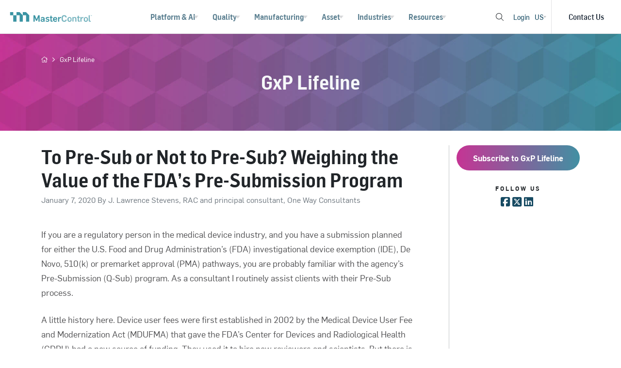

--- FILE ---
content_type: text/html; charset=utf-8
request_url: https://www.mastercontrol.com/gxp-lifeline/to-pre-sub-or-not-to-pre-sub-weighing-the-value-of-the-fda-s-pre-submission-program/
body_size: 29491
content:
 <!DOCTYPE html> <html lang="en"> <head> <meta http-equiv="X-UA-Compatible" content="IE=edge,chrome=1" /> <meta charset="utf-8" /> <meta name="viewport" content="width=device-width, initial-scale=1"> <title>
	Weighing the Value of the FDA’s Pre-Sub Program | MasterControl
</title>  <meta property="og:title" content="To Pre-Sub or Not to Pre-Sub? Weighing the Value of the FDA’s Pre-Submission Program" /><meta property="og:type" content="article" /><meta property="og:url" content="https://www.mastercontrol.com/gxp-lifeline/to-pre-sub-or-not-to-pre-sub-weighing-the-value-of-the-fda-s-pre-submission-program" /><meta property="og:image" content="https://www.mastercontrol.com/images/default-source/gxp-lifeline/2020/january/2019-bl-to-pre-sub-or-not-to-pre-sub-social.jpg?sfvrsn=3b699dcd_0" /><meta property="og:site_name" content="MasterControl" /><script type='importmap' >
{"imports":{"/assets/js/above-fold/aboveFoldProspectBlank-au.js":"https://static.mastercontrol.com/assets/js/above-fold/aboveFoldProspectBlank-au.min.js?v=d5bf53eed52707b22cb27175d2dfc389b12bb26d","/assets/js/above-fold/aboveFoldProspectBlank-au.min.js":"https://static.mastercontrol.com/assets/js/above-fold/aboveFoldProspectBlank-au.min.js?v=d5bf53eed52707b22cb27175d2dfc389b12bb26d","/assets/js/above-fold/aboveFoldProspectBlank-cn.js":"https://static.mastercontrol.com/assets/js/above-fold/aboveFoldProspectBlank-cn.min.js?v=bf8926d5b3ffb8fbcd93659d67cb0d6cae4ac2ac","/assets/js/above-fold/aboveFoldProspectBlank-cn.min.js":"https://static.mastercontrol.com/assets/js/above-fold/aboveFoldProspectBlank-cn.min.js?v=bf8926d5b3ffb8fbcd93659d67cb0d6cae4ac2ac","/assets/js/above-fold/aboveFoldProspectBlank-de.js":"https://static.mastercontrol.com/assets/js/above-fold/aboveFoldProspectBlank-de.min.js?v=fd59d58da5d46403c3b39d866f5b36230e8c063a","/assets/js/above-fold/aboveFoldProspectBlank-de.min.js":"https://static.mastercontrol.com/assets/js/above-fold/aboveFoldProspectBlank-de.min.js?v=fd59d58da5d46403c3b39d866f5b36230e8c063a","/assets/js/above-fold/aboveFoldProspectBlank-fr.js":"https://static.mastercontrol.com/assets/js/above-fold/aboveFoldProspectBlank-fr.min.js?v=928efb414ee4423ba30c8f3e9dc945fe7db9a531","/assets/js/above-fold/aboveFoldProspectBlank-fr.min.js":"https://static.mastercontrol.com/assets/js/above-fold/aboveFoldProspectBlank-fr.min.js?v=928efb414ee4423ba30c8f3e9dc945fe7db9a531","/assets/js/above-fold/aboveFoldProspectBlank-jp.js":"https://static.mastercontrol.com/assets/js/above-fold/aboveFoldProspectBlank-jp.min.js?v=ecd258bb05a8344b78533ee5a5de9b368bb6663a","/assets/js/above-fold/aboveFoldProspectBlank-jp.min.js":"https://static.mastercontrol.com/assets/js/above-fold/aboveFoldProspectBlank-jp.min.js?v=ecd258bb05a8344b78533ee5a5de9b368bb6663a","/assets/js/above-fold/aboveFoldProspectBlank-kr.js":"https://static.mastercontrol.com/assets/js/above-fold/aboveFoldProspectBlank-kr.min.js?v=59332e8d1cfdbbe16cea9c98d3c1fb2711902542","/assets/js/above-fold/aboveFoldProspectBlank-kr.min.js":"https://static.mastercontrol.com/assets/js/above-fold/aboveFoldProspectBlank-kr.min.js?v=59332e8d1cfdbbe16cea9c98d3c1fb2711902542","/assets/js/above-fold/aboveFoldProspectBlank-uk.js":"https://static.mastercontrol.com/assets/js/above-fold/aboveFoldProspectBlank-uk.min.js?v=5ff8f1b274c5ef0e6807d1b327d23f7f241467b3","/assets/js/above-fold/aboveFoldProspectBlank-uk.min.js":"https://static.mastercontrol.com/assets/js/above-fold/aboveFoldProspectBlank-uk.min.js?v=5ff8f1b274c5ef0e6807d1b327d23f7f241467b3","/assets/js/above-fold/aboveFoldProspectBlank-us.js":"https://static.mastercontrol.com/assets/js/above-fold/aboveFoldProspectBlank-us.min.js?v=0d4c0d0e8bed02f5d1d4b44c9c35a2ef0d4b2880","/assets/js/above-fold/aboveFoldProspectBlank-us.min.js":"https://static.mastercontrol.com/assets/js/above-fold/aboveFoldProspectBlank-us.min.js?v=0d4c0d0e8bed02f5d1d4b44c9c35a2ef0d4b2880","/assets/js/addl-resources-carousel.js":"https://static.mastercontrol.com/assets/js/addl-resources-carousel.min.js?v=d49fd3e231f9c4f10b79e4b505516a215dd7d0c2","/assets/js/addl-resources-carousel.min.js":"https://static.mastercontrol.com/assets/js/addl-resources-carousel.min.js?v=d49fd3e231f9c4f10b79e4b505516a215dd7d0c2","/assets/js/backend/mc-backend-template.js":"https://static.mastercontrol.com/assets/js/backend/mc-backend-template.min.js?v=64025262e7ecd5576b369fbc2fcd8d2b25d8f4a9","/assets/js/backend/mc-backend-template.min.js":"https://static.mastercontrol.com/assets/js/backend/mc-backend-template.min.js?v=64025262e7ecd5576b369fbc2fcd8d2b25d8f4a9","/assets/js/backend/old-mc-backend-template.js":"https://static.mastercontrol.com/assets/js/backend/old-mc-backend-template.min.js?v=796dbce4a5bb3eb7ba7d8832fbbcdb552423bc77","/assets/js/backend/old-mc-backend-template.min.js":"https://static.mastercontrol.com/assets/js/backend/old-mc-backend-template.min.js?v=796dbce4a5bb3eb7ba7d8832fbbcdb552423bc77","/assets/js/backend/tools/content-management-tool.js":"https://static.mastercontrol.com/assets/js/backend/tools/content-management-tool.min.js?v=6b673d80e60f1e8d884bb97fa5847f3121e087a0","/assets/js/backend/tools/content-management-tool.min.js":"https://static.mastercontrol.com/assets/js/backend/tools/content-management-tool.min.js?v=6b673d80e60f1e8d884bb97fa5847f3121e087a0","/assets/js/backend/tools/content-management-tool/tool-components/active-filters.js":"https://static.mastercontrol.com/assets/js/backend/tools/content-management-tool/tool-components/active-filters.min.js?v=3853567f4f14c5152b4537db64ee4f54c27c69d1","/assets/js/backend/tools/content-management-tool/tool-components/active-filters.min.js":"https://static.mastercontrol.com/assets/js/backend/tools/content-management-tool/tool-components/active-filters.min.js?v=3853567f4f14c5152b4537db64ee4f54c27c69d1","/assets/js/backend/tools/content-management-tool/tool-components/edit-modals.js":"https://static.mastercontrol.com/assets/js/backend/tools/content-management-tool/tool-components/edit-modals.min.js?v=164c85b9f183b5300670039dba29d45da6322382","/assets/js/backend/tools/content-management-tool/tool-components/edit-modals.min.js":"https://static.mastercontrol.com/assets/js/backend/tools/content-management-tool/tool-components/edit-modals.min.js?v=164c85b9f183b5300670039dba29d45da6322382","/assets/js/backend/tools/content-management-tool/tool-components/import-modal.js":"https://static.mastercontrol.com/assets/js/backend/tools/content-management-tool/tool-components/import-modal.min.js?v=2e1e4facf084976db6ce09866e3677c2b0baf61a","/assets/js/backend/tools/content-management-tool/tool-components/import-modal.min.js":"https://static.mastercontrol.com/assets/js/backend/tools/content-management-tool/tool-components/import-modal.min.js?v=2e1e4facf084976db6ce09866e3677c2b0baf61a","/assets/js/backend/tools/page-management-tool/initializePageManagementTool.js":"https://static.mastercontrol.com/assets/js/backend/tools/page-management-tool/initializePageManagementTool.min.js?v=846b1d06c3dccec7cede58c56e5a23d13537fad3","/assets/js/backend/tools/page-management-tool/initializePageManagementTool.min.js":"https://static.mastercontrol.com/assets/js/backend/tools/page-management-tool/initializePageManagementTool.min.js?v=846b1d06c3dccec7cede58c56e5a23d13537fad3","/assets/js/backend/tools/shared_components/individual-entry-component/check-or-x-text.js":"https://static.mastercontrol.com/assets/js/backend/tools/shared_components/individual-entry-component/check-or-x-text.min.js?v=f944119ed413fc6d64e3a28f5c568989c916ea0d","/assets/js/backend/tools/shared_components/individual-entry-component/check-or-x-text.min.js":"https://static.mastercontrol.com/assets/js/backend/tools/shared_components/individual-entry-component/check-or-x-text.min.js?v=f944119ed413fc6d64e3a28f5c568989c916ea0d","/assets/js/backend/tools/shared_components/individual-entry-component/custom-button.js":"https://static.mastercontrol.com/assets/js/backend/tools/shared_components/individual-entry-component/custom-button.min.js?v=10fecf072598bdfaa5b2fafff35b4c6d2aa96627","/assets/js/backend/tools/shared_components/individual-entry-component/custom-button.min.js":"https://static.mastercontrol.com/assets/js/backend/tools/shared_components/individual-entry-component/custom-button.min.js?v=10fecf072598bdfaa5b2fafff35b4c6d2aa96627","/assets/js/backend/tools/shared_components/redirect-console/redirect-console.js":"https://static.mastercontrol.com/assets/js/backend/tools/shared_components/redirect-console/redirect-console.min.js?v=e0598922173885f68cae127ca2550346d7c728ba","/assets/js/backend/tools/shared_components/redirect-console/redirect-console.min.js":"https://static.mastercontrol.com/assets/js/backend/tools/shared_components/redirect-console/redirect-console.min.js?v=e0598922173885f68cae127ca2550346d7c728ba","/assets/js/customer/csui-customer-final-js.js":"https://static.mastercontrol.com/assets/js/customer/csui-customer-final-js.min.js?v=5961677c6d4e750ec5377ad628990bb22a0eae60","/assets/js/customer/csui-customer-final-js.min.js":"https://static.mastercontrol.com/assets/js/customer/csui-customer-final-js.min.js?v=5961677c6d4e750ec5377ad628990bb22a0eae60","/assets/js/docSelector-fourUp.js":"https://static.mastercontrol.com/assets/js/docSelector-fourUp.min.js?v=22e9d3a571e1361a19ebdc9eff998f024d400fc3","/assets/js/docSelector-fourUp.min.js":"https://static.mastercontrol.com/assets/js/docSelector-fourUp.min.js?v=22e9d3a571e1361a19ebdc9eff998f024d400fc3","/assets/js/docSelector-list.js":"https://static.mastercontrol.com/assets/js/docSelector-list.min.js?v=3ff29bca1bd15d58899d68d75631debbe34be6bf","/assets/js/docSelector-list.min.js":"https://static.mastercontrol.com/assets/js/docSelector-list.min.js?v=3ff29bca1bd15d58899d68d75631debbe34be6bf","/assets/js/docSelector-toolkit.js":"https://static.mastercontrol.com/assets/js/docSelector-toolkit.min.js?v=21c1db75286462dc7160e2f63cffff5ea398621e","/assets/js/docSelector-toolkit.min.js":"https://static.mastercontrol.com/assets/js/docSelector-toolkit.min.js?v=21c1db75286462dc7160e2f63cffff5ea398621e","/assets/js/dynamicCarouselBlogCard.js":"https://static.mastercontrol.com/assets/js/dynamicCarouselBlogCard.min.js?v=7cdb0b01ea26156847181615e526554f04c5a2e5","/assets/js/dynamicCarouselBlogCard.min.js":"https://static.mastercontrol.com/assets/js/dynamicCarouselBlogCard.min.js?v=7cdb0b01ea26156847181615e526554f04c5a2e5","/assets/js/dynamicCarouselDocumentCard.js":"https://static.mastercontrol.com/assets/js/dynamicCarouselDocumentCard.min.js?v=194fc9db28acdd70d4780b104b1a81bb5d8d4ef7","/assets/js/dynamicCarouselDocumentCard.min.js":"https://static.mastercontrol.com/assets/js/dynamicCarouselDocumentCard.min.js?v=194fc9db28acdd70d4780b104b1a81bb5d8d4ef7","/assets/js/dynamicCarouselVideoCard.js":"https://static.mastercontrol.com/assets/js/dynamicCarouselVideoCard.min.js?v=47877777c68ee6cd06494edfd6aa9ee23e9cf004","/assets/js/dynamicCarouselVideoCard.min.js":"https://static.mastercontrol.com/assets/js/dynamicCarouselVideoCard.min.js?v=47877777c68ee6cd06494edfd6aa9ee23e9cf004","/assets/js/events/agenda/agenda-vue-REST-api.js":"https://static.mastercontrol.com/assets/js/events/agenda/agenda-vue-REST-api.min.js?v=91b5bab716dafab0fcbf9a920597926bde0ca7c8","/assets/js/events/agenda/agenda-vue-REST-api.min.js":"https://static.mastercontrol.com/assets/js/events/agenda/agenda-vue-REST-api.min.js?v=91b5bab716dafab0fcbf9a920597926bde0ca7c8","/assets/js/events/agenda/agenda-vue.js":"https://static.mastercontrol.com/assets/js/events/agenda/agenda-vue.min.js?v=a9f272ded83b5862301f7f2cdbae029113a38d40","/assets/js/events/agenda/agenda-vue.min.js":"https://static.mastercontrol.com/assets/js/events/agenda/agenda-vue.min.js?v=a9f272ded83b5862301f7f2cdbae029113a38d40","/assets/js/events/agenda/loadAgendaBackup.js":"https://static.mastercontrol.com/assets/js/events/agenda/loadAgendaBackup.min.js?v=bf87a608da1f55bfb887e83ee1af5dbc979f35ff","/assets/js/events/agenda/loadAgendaBackup.min.js":"https://static.mastercontrol.com/assets/js/events/agenda/loadAgendaBackup.min.js?v=bf87a608da1f55bfb887e83ee1af5dbc979f35ff","/assets/js/events/conference/2025/conference-2025.js":"https://static.mastercontrol.com/assets/js/events/conference/2025/conference-2025.min.js?v=71caa84255b9a908c32d4d7316b75243852b1787","/assets/js/events/conference/2025/conference-2025.min.js":"https://static.mastercontrol.com/assets/js/events/conference/2025/conference-2025.min.js?v=71caa84255b9a908c32d4d7316b75243852b1787","/assets/js/events/summit/2025/summit-2025.js":"https://static.mastercontrol.com/assets/js/events/summit/2025/summit-2025.min.js?v=ffeec4c5966af6b51db9884b5568b9ad1290e5da","/assets/js/events/summit/2025/summit-2025.min.js":"https://static.mastercontrol.com/assets/js/events/summit/2025/summit-2025.min.js?v=ffeec4c5966af6b51db9884b5568b9ad1290e5da","/assets/js/features-list.js":"https://static.mastercontrol.com/assets/js/features-list.min.js?v=a907f5d565d322a93cce408124dab109c54dfcee","/assets/js/features-list.min.js":"https://static.mastercontrol.com/assets/js/features-list.min.js?v=a907f5d565d322a93cce408124dab109c54dfcee","/assets/js/glossary-page/glossary-page.js":"https://static.mastercontrol.com/assets/js/glossary-page/glossary-page.min.js?v=63d5ecf04e243b9537ed8868d32fc3c27534df57","/assets/js/glossary-page/glossary-page.min.js":"https://static.mastercontrol.com/assets/js/glossary-page/glossary-page.min.js?v=63d5ecf04e243b9537ed8868d32fc3c27534df57","/assets/js/gxp-lifeline.js":"https://static.mastercontrol.com/assets/js/gxp-lifeline.min.js?v=76b7042c26012e6cb3529f52945abc656ace6413","/assets/js/gxp-lifeline.min.js":"https://static.mastercontrol.com/assets/js/gxp-lifeline.min.js?v=76b7042c26012e6cb3529f52945abc656ace6413","/assets/js/library/axios.js":"https://static.mastercontrol.com/assets/js/library/axios.min.js?v=b7dd4c00a9074035bd6b323a59fd5adf4dd2f81d","/assets/js/library/axios.min.js":"https://static.mastercontrol.com/assets/js/library/axios.min.js?v=b7dd4c00a9074035bd6b323a59fd5adf4dd2f81d","/assets/js/library/bootstrap.bundle.js":"https://static.mastercontrol.com/assets/js/library/bootstrap.bundle.min.js?v=1fa52238b91daaa4c1aa253abb03b507e42f05a5","/assets/js/library/bootstrap.bundle.min.js":"https://static.mastercontrol.com/assets/js/library/bootstrap.bundle.min.js?v=1fa52238b91daaa4c1aa253abb03b507e42f05a5","/assets/js/library/jquery.js":"https://static.mastercontrol.com/assets/js/library/jquery.min.js?v=62667adf2b6be6d747e15477749f77b61f8f3525","/assets/js/library/jquery.min.js":"https://static.mastercontrol.com/assets/js/library/jquery.min.js?v=62667adf2b6be6d747e15477749f77b61f8f3525","/assets/js/library/jquery.waypoints.js":"https://static.mastercontrol.com/assets/js/library/jquery.waypoints.min.js?v=29b00e409f25a96fe416ec37aaef15bdde05fbbd","/assets/js/library/jquery.waypoints.min.js":"https://static.mastercontrol.com/assets/js/library/jquery.waypoints.min.js?v=29b00e409f25a96fe416ec37aaef15bdde05fbbd","/assets/js/library/lodash.esm.js":"https://static.mastercontrol.com/assets/js/library/lodash.esm.min.js?v=4236cb80d5457881ce52c02de7ee1ae5e335c873","/assets/js/library/lodash.esm.min.js":"https://static.mastercontrol.com/assets/js/library/lodash.esm.min.js?v=4236cb80d5457881ce52c02de7ee1ae5e335c873","/assets/js/library/lodash.global.js":"https://static.mastercontrol.com/assets/js/library/lodash.global.min.js?v=9a16003844158e0b98b17051299b4f51b92bfab6","/assets/js/library/lodash.global.min.js":"https://static.mastercontrol.com/assets/js/library/lodash.global.min.js?v=9a16003844158e0b98b17051299b4f51b92bfab6","/assets/js/library/luxon.js":"https://static.mastercontrol.com/assets/js/library/luxon.min.js?v=663588e8d7666cf471c2a60b01eb432981605c90","/assets/js/library/luxon.min.js":"https://static.mastercontrol.com/assets/js/library/luxon.min.js?v=663588e8d7666cf471c2a60b01eb432981605c90","/assets/js/library/vue2/vue2.global.js":"https://static.mastercontrol.com/assets/js/library/vue2/vue2.global.min.js?v=5dc3b50b9082819396f7a15629f2618a7377745e","/assets/js/library/vue2/vue2.global.min.js":"https://static.mastercontrol.com/assets/js/library/vue2/vue2.global.min.js?v=5dc3b50b9082819396f7a15629f2618a7377745e","/assets/js/library/vue3/vue3-carousel.js":"https://static.mastercontrol.com/assets/js/library/vue3/vue3-carousel.min.js?v=f86ac85a4d03e7ab3e5ffe404cd2a0e32a43e7b6","/assets/js/library/vue3/vue3-carousel.min.js":"https://static.mastercontrol.com/assets/js/library/vue3/vue3-carousel.min.js?v=f86ac85a4d03e7ab3e5ffe404cd2a0e32a43e7b6","/assets/js/library/vue3/vue3.js":"https://static.mastercontrol.com/assets/js/library/vue3/vue3.min.js?v=e376de53d00244a420e29b37c65d79625e910354","/assets/js/library/vue3/vue3.min.js":"https://static.mastercontrol.com/assets/js/library/vue3/vue3.min.js?v=e376de53d00244a420e29b37c65d79625e910354","/assets/js/marketo/components/form-experience/case-study-form.js":"https://static.mastercontrol.com/assets/js/marketo/components/form-experience/case-study-form.min.js?v=e31a0939404e94c3059c89fd5ae26be15202558c","/assets/js/marketo/components/form-experience/case-study-form.min.js":"https://static.mastercontrol.com/assets/js/marketo/components/form-experience/case-study-form.min.js?v=e31a0939404e94c3059c89fd5ae26be15202558c","/assets/js/marketo/components/form-experience/contact-form.js":"https://static.mastercontrol.com/assets/js/marketo/components/form-experience/contact-form.min.js?v=cd757deabb40590e60121a4090e08083efe69d20","/assets/js/marketo/components/form-experience/contact-form.min.js":"https://static.mastercontrol.com/assets/js/marketo/components/form-experience/contact-form.min.js?v=cd757deabb40590e60121a4090e08083efe69d20","/assets/js/marketo/components/form-experience/demo-request-form.js":"https://static.mastercontrol.com/assets/js/marketo/components/form-experience/demo-request-form.min.js?v=4fb5135dfc319f9bffd6c74f53d8e7733181fc84","/assets/js/marketo/components/form-experience/demo-request-form.min.js":"https://static.mastercontrol.com/assets/js/marketo/components/form-experience/demo-request-form.min.js?v=4fb5135dfc319f9bffd6c74f53d8e7733181fc84","/assets/js/marketo/components/form-experience/digital-maturity-assessment.js":"https://static.mastercontrol.com/assets/js/marketo/components/form-experience/digital-maturity-assessment.min.js?v=fcc48446d0b49a4029d0f7249df5242bf7efeb7a","/assets/js/marketo/components/form-experience/digital-maturity-assessment.min.js":"https://static.mastercontrol.com/assets/js/marketo/components/form-experience/digital-maturity-assessment.min.js?v=fcc48446d0b49a4029d0f7249df5242bf7efeb7a","/assets/js/marketo/components/form-experience/document-form.js":"https://static.mastercontrol.com/assets/js/marketo/components/form-experience/document-form.min.js?v=72f9b3c32561c2e9a2079be6cee54890815520a7","/assets/js/marketo/components/form-experience/document-form.min.js":"https://static.mastercontrol.com/assets/js/marketo/components/form-experience/document-form.min.js?v=72f9b3c32561c2e9a2079be6cee54890815520a7","/assets/js/marketo/components/form-experience/document-landing-page-form.js":"https://static.mastercontrol.com/assets/js/marketo/components/form-experience/document-landing-page-form.min.js?v=964bc02c6470fdd396c8a2bc5fd3daa949a1c306","/assets/js/marketo/components/form-experience/document-landing-page-form.min.js":"https://static.mastercontrol.com/assets/js/marketo/components/form-experience/document-landing-page-form.min.js?v=964bc02c6470fdd396c8a2bc5fd3daa949a1c306","/assets/js/marketo/components/form-experience/event-registration-form.js":"https://static.mastercontrol.com/assets/js/marketo/components/form-experience/event-registration-form.min.js?v=fbd9c958d02b791c824fbe98c9df2c4f878dd680","/assets/js/marketo/components/form-experience/event-registration-form.min.js":"https://static.mastercontrol.com/assets/js/marketo/components/form-experience/event-registration-form.min.js?v=fbd9c958d02b791c824fbe98c9df2c4f878dd680","/assets/js/marketo/components/form-experience/partner-form.js":"https://static.mastercontrol.com/assets/js/marketo/components/form-experience/partner-form.min.js?v=964bbba683a054c528b2dda67dfb339ce2d9970d","/assets/js/marketo/components/form-experience/partner-form.min.js":"https://static.mastercontrol.com/assets/js/marketo/components/form-experience/partner-form.min.js?v=964bbba683a054c528b2dda67dfb339ce2d9970d","/assets/js/marketo/components/form-experience/post-event-assets-form.js":"https://static.mastercontrol.com/assets/js/marketo/components/form-experience/post-event-assets-form.min.js?v=2764f56f79b029f5c0297bc139e57b383b8b1608","/assets/js/marketo/components/form-experience/post-event-assets-form.min.js":"https://static.mastercontrol.com/assets/js/marketo/components/form-experience/post-event-assets-form.min.js?v=2764f56f79b029f5c0297bc139e57b383b8b1608","/assets/js/marketo/components/form-experience/ppc-contact-form.js":"https://static.mastercontrol.com/assets/js/marketo/components/form-experience/ppc-contact-form.min.js?v=d9ec9689d0e35b1c111d0da8535656e2e72dadae","/assets/js/marketo/components/form-experience/ppc-contact-form.min.js":"https://static.mastercontrol.com/assets/js/marketo/components/form-experience/ppc-contact-form.min.js?v=d9ec9689d0e35b1c111d0da8535656e2e72dadae","/assets/js/marketo/components/form-experience/ppc-form.js":"https://static.mastercontrol.com/assets/js/marketo/components/form-experience/ppc-form.min.js?v=642bd7c50a7530e79dbdeecafe3d91d64042e11f","/assets/js/marketo/components/form-experience/ppc-form.min.js":"https://static.mastercontrol.com/assets/js/marketo/components/form-experience/ppc-form.min.js?v=642bd7c50a7530e79dbdeecafe3d91d64042e11f","/assets/js/marketo/components/form-experience/ppc-video.js":"https://static.mastercontrol.com/assets/js/marketo/components/form-experience/ppc-video.min.js?v=7d913d9f3ee35198fb69fa2f2b5e6d654b5cbbfc","/assets/js/marketo/components/form-experience/ppc-video.min.js":"https://static.mastercontrol.com/assets/js/marketo/components/form-experience/ppc-video.min.js?v=7d913d9f3ee35198fb69fa2f2b5e6d654b5cbbfc","/assets/js/marketo/components/form-experience/pricing-form.js":"https://static.mastercontrol.com/assets/js/marketo/components/form-experience/pricing-form.min.js?v=aee820935dfa7d233dda0b201d10b6e3595c20a2","/assets/js/marketo/components/form-experience/pricing-form.min.js":"https://static.mastercontrol.com/assets/js/marketo/components/form-experience/pricing-form.min.js?v=aee820935dfa7d233dda0b201d10b6e3595c20a2","/assets/js/marketo/components/form-experience/qx-demo-video.js":"https://static.mastercontrol.com/assets/js/marketo/components/form-experience/qx-demo-video.min.js?v=2ad5771aa6444e93a8f42c3fd89c9d59c7136f06","/assets/js/marketo/components/form-experience/qx-demo-video.min.js":"https://static.mastercontrol.com/assets/js/marketo/components/form-experience/qx-demo-video.min.js?v=2ad5771aa6444e93a8f42c3fd89c9d59c7136f06","/assets/js/marketo/components/form-experience/roi-form.js":"https://static.mastercontrol.com/assets/js/marketo/components/form-experience/roi-form.min.js?v=879f7e74ccd4070f538745479bb27d47f0446143","/assets/js/marketo/components/form-experience/roi-form.min.js":"https://static.mastercontrol.com/assets/js/marketo/components/form-experience/roi-form.min.js?v=879f7e74ccd4070f538745479bb27d47f0446143","/assets/js/marketo/components/form-experience/spark-form.js":"https://static.mastercontrol.com/assets/js/marketo/components/form-experience/spark-form.min.js?v=4f43f99db5f5f4b9764d5b7bb5849f75d2843ccf","/assets/js/marketo/components/form-experience/spark-form.min.js":"https://static.mastercontrol.com/assets/js/marketo/components/form-experience/spark-form.min.js?v=4f43f99db5f5f4b9764d5b7bb5849f75d2843ccf","/assets/js/marketo/components/form-experience/subprocessor-update-notification-form.js":"https://static.mastercontrol.com/assets/js/marketo/components/form-experience/subprocessor-update-notification-form.min.js?v=a20ca693f7792031e5d7bac89e32fdd5b7f2f452","/assets/js/marketo/components/form-experience/subprocessor-update-notification-form.min.js":"https://static.mastercontrol.com/assets/js/marketo/components/form-experience/subprocessor-update-notification-form.min.js?v=a20ca693f7792031e5d7bac89e32fdd5b7f2f452","/assets/js/marketo/components/form-experience/subscription-form.js":"https://static.mastercontrol.com/assets/js/marketo/components/form-experience/subscription-form.min.js?v=7b7945d787f2ce5b2878d214a1fff347188d13b2","/assets/js/marketo/components/form-experience/subscription-form.min.js":"https://static.mastercontrol.com/assets/js/marketo/components/form-experience/subscription-form.min.js?v=7b7945d787f2ce5b2878d214a1fff347188d13b2","/assets/js/marketo/components/form-experience/tradeshow-giveaway-form.js":"https://static.mastercontrol.com/assets/js/marketo/components/form-experience/tradeshow-giveaway-form.min.js?v=2d161c322b6b3e9d3ab24648bba6261877eed20f","/assets/js/marketo/components/form-experience/tradeshow-giveaway-form.min.js":"https://static.mastercontrol.com/assets/js/marketo/components/form-experience/tradeshow-giveaway-form.min.js?v=2d161c322b6b3e9d3ab24648bba6261877eed20f","/assets/js/marketo/components/form-experience/video-form.js":"https://static.mastercontrol.com/assets/js/marketo/components/form-experience/video-form.min.js?v=d594c2146ed4bce7294fe6b487ea9ca1d4690148","/assets/js/marketo/components/form-experience/video-form.min.js":"https://static.mastercontrol.com/assets/js/marketo/components/form-experience/video-form.min.js?v=d594c2146ed4bce7294fe6b487ea9ca1d4690148","/assets/js/marketo/components/form-experience/video-gated-in-modal.js":"https://static.mastercontrol.com/assets/js/marketo/components/form-experience/video-gated-in-modal.min.js?v=cfbc2235a8190d4059954f1ed3b03e48076b0635","/assets/js/marketo/components/form-experience/video-gated-in-modal.min.js":"https://static.mastercontrol.com/assets/js/marketo/components/form-experience/video-gated-in-modal.min.js?v=cfbc2235a8190d4059954f1ed3b03e48076b0635","/assets/js/marketo/components/form-experience/video-landing-page-form.js":"https://static.mastercontrol.com/assets/js/marketo/components/form-experience/video-landing-page-form.min.js?v=61ea32daacaa3aba218e4c2dcaa396a55cb66a3f","/assets/js/marketo/components/form-experience/video-landing-page-form.min.js":"https://static.mastercontrol.com/assets/js/marketo/components/form-experience/video-landing-page-form.min.js?v=61ea32daacaa3aba218e4c2dcaa396a55cb66a3f","/assets/js/marketo/customer-referral-form.js":"https://static.mastercontrol.com/assets/js/marketo/customer-referral-form.min.js?v=7e54af783655c7619bd122960a94569c85028bc8","/assets/js/marketo/customer-referral-form.min.js":"https://static.mastercontrol.com/assets/js/marketo/customer-referral-form.min.js?v=7e54af783655c7619bd122960a94569c85028bc8","/assets/js/marketo/form-app-initializer.js":"https://static.mastercontrol.com/assets/js/marketo/form-app-initializer.min.js?v=096c7c733c9910e77bf94e5225edbac24fbc0882","/assets/js/marketo/form-app-initializer.min.js":"https://static.mastercontrol.com/assets/js/marketo/form-app-initializer.min.js?v=096c7c733c9910e77bf94e5225edbac24fbc0882","/assets/js/marketo/form-cta-modal-launcher.js":"https://static.mastercontrol.com/assets/js/marketo/form-cta-modal-launcher.min.js?v=fee6b193561fbf159a2e64d89707c8877826cf14","/assets/js/marketo/form-cta-modal-launcher.min.js":"https://static.mastercontrol.com/assets/js/marketo/form-cta-modal-launcher.min.js?v=fee6b193561fbf159a2e64d89707c8877826cf14","/assets/js/marketo/form-modal-launcher.js":"https://static.mastercontrol.com/assets/js/marketo/form-modal-launcher.min.js?v=b61efa137fb22dabed8ae3a98e7bdabf72740802","/assets/js/marketo/form-modal-launcher.min.js":"https://static.mastercontrol.com/assets/js/marketo/form-modal-launcher.min.js?v=b61efa137fb22dabed8ae3a98e7bdabf72740802","/assets/js/marketo/locale/lang/de-de/company-sizes.js":"https://static.mastercontrol.com/assets/js/marketo/locale/lang/de-de/company-sizes.min.js?v=c909395817ff8a41ee4fd54683467a556fb98a34","/assets/js/marketo/locale/lang/de-de/company-sizes.min.js":"https://static.mastercontrol.com/assets/js/marketo/locale/lang/de-de/company-sizes.min.js?v=c909395817ff8a41ee4fd54683467a556fb98a34","/assets/js/marketo/locale/lang/de-de/contact-post-submit.js":"https://static.mastercontrol.com/assets/js/marketo/locale/lang/de-de/contact-post-submit.min.js?v=03ce35aebcea8c58f87f570576129b656f2e100b","/assets/js/marketo/locale/lang/de-de/contact-post-submit.min.js":"https://static.mastercontrol.com/assets/js/marketo/locale/lang/de-de/contact-post-submit.min.js?v=03ce35aebcea8c58f87f570576129b656f2e100b","/assets/js/marketo/locale/lang/de-de/countries.js":"https://static.mastercontrol.com/assets/js/marketo/locale/lang/de-de/countries.min.js?v=5d926e10db9db1f9a3e5e59fe086639d370e4306","/assets/js/marketo/locale/lang/de-de/countries.min.js":"https://static.mastercontrol.com/assets/js/marketo/locale/lang/de-de/countries.min.js?v=5d926e10db9db1f9a3e5e59fe086639d370e4306","/assets/js/marketo/locale/lang/de-de/custom-translations.js":"https://static.mastercontrol.com/assets/js/marketo/locale/lang/de-de/custom-translations.min.js?v=75035073f170e92bd190a7c14108cfa2afeab15d","/assets/js/marketo/locale/lang/de-de/custom-translations.min.js":"https://static.mastercontrol.com/assets/js/marketo/locale/lang/de-de/custom-translations.min.js?v=75035073f170e92bd190a7c14108cfa2afeab15d","/assets/js/marketo/locale/lang/de-de/departments.js":"https://static.mastercontrol.com/assets/js/marketo/locale/lang/de-de/departments.min.js?v=e215409dfe26f6968f5705af6eff4292c49ca5a3","/assets/js/marketo/locale/lang/de-de/departments.min.js":"https://static.mastercontrol.com/assets/js/marketo/locale/lang/de-de/departments.min.js?v=e215409dfe26f6968f5705af6eff4292c49ca5a3","/assets/js/marketo/locale/lang/de-de/form-heading-text.js":"https://static.mastercontrol.com/assets/js/marketo/locale/lang/de-de/form-heading-text.min.js?v=5a6b5769a7aa6cbcfaae879f1ca9359b42c0ef13","/assets/js/marketo/locale/lang/de-de/form-heading-text.min.js":"https://static.mastercontrol.com/assets/js/marketo/locale/lang/de-de/form-heading-text.min.js?v=5a6b5769a7aa6cbcfaae879f1ca9359b42c0ef13","/assets/js/marketo/locale/lang/de-de/form-labels.js":"https://static.mastercontrol.com/assets/js/marketo/locale/lang/de-de/form-labels.min.js?v=a424acf01f889a9efb0b8388d79dc888a854ae8e","/assets/js/marketo/locale/lang/de-de/form-labels.min.js":"https://static.mastercontrol.com/assets/js/marketo/locale/lang/de-de/form-labels.min.js?v=a424acf01f889a9efb0b8388d79dc888a854ae8e","/assets/js/marketo/locale/lang/de-de/form-validation.js":"https://static.mastercontrol.com/assets/js/marketo/locale/lang/de-de/form-validation.min.js?v=3b5329e8509fc6c5ab8d1b87c1af7366e977b62f","/assets/js/marketo/locale/lang/de-de/form-validation.min.js":"https://static.mastercontrol.com/assets/js/marketo/locale/lang/de-de/form-validation.min.js?v=3b5329e8509fc6c5ab8d1b87c1af7366e977b62f","/assets/js/marketo/locale/lang/de-de/industries.js":"https://static.mastercontrol.com/assets/js/marketo/locale/lang/de-de/industries.min.js?v=67b0bc52f7aa581cb26afd46a4a640181938b946","/assets/js/marketo/locale/lang/de-de/industries.min.js":"https://static.mastercontrol.com/assets/js/marketo/locale/lang/de-de/industries.min.js?v=67b0bc52f7aa581cb26afd46a4a640181938b946","/assets/js/marketo/locale/lang/de-de/main-solutions.js":"https://static.mastercontrol.com/assets/js/marketo/locale/lang/de-de/main-solutions.min.js?v=f4993a7052ff3da572fe1a5909be34375b4ecc47","/assets/js/marketo/locale/lang/de-de/main-solutions.min.js":"https://static.mastercontrol.com/assets/js/marketo/locale/lang/de-de/main-solutions.min.js?v=f4993a7052ff3da572fe1a5909be34375b4ecc47","/assets/js/marketo/locale/lang/de-de/post-submit-text.js":"https://static.mastercontrol.com/assets/js/marketo/locale/lang/de-de/post-submit-text.min.js?v=6d38958edc72808e692995af86f7959d08e9141c","/assets/js/marketo/locale/lang/de-de/post-submit-text.min.js":"https://static.mastercontrol.com/assets/js/marketo/locale/lang/de-de/post-submit-text.min.js?v=6d38958edc72808e692995af86f7959d08e9141c","/assets/js/marketo/locale/lang/de-de/states.js":"https://static.mastercontrol.com/assets/js/marketo/locale/lang/de-de/states.min.js?v=5d0b96752c6be12fdcea2e39322bf7b05e6140f4","/assets/js/marketo/locale/lang/de-de/states.min.js":"https://static.mastercontrol.com/assets/js/marketo/locale/lang/de-de/states.min.js?v=5d0b96752c6be12fdcea2e39322bf7b05e6140f4","/assets/js/marketo/locale/lang/de-de/submit-button-text.js":"https://static.mastercontrol.com/assets/js/marketo/locale/lang/de-de/submit-button-text.min.js?v=5ab82724bba756336368d85438c07108c9193d15","/assets/js/marketo/locale/lang/de-de/submit-button-text.min.js":"https://static.mastercontrol.com/assets/js/marketo/locale/lang/de-de/submit-button-text.min.js?v=5ab82724bba756336368d85438c07108c9193d15","/assets/js/marketo/locale/lang/en-au/company-sizes.js":"https://static.mastercontrol.com/assets/js/marketo/locale/lang/en-au/company-sizes.min.js?v=365a4a73ed9ca76b51aa826a3accf510430904d3","/assets/js/marketo/locale/lang/en-au/company-sizes.min.js":"https://static.mastercontrol.com/assets/js/marketo/locale/lang/en-au/company-sizes.min.js?v=365a4a73ed9ca76b51aa826a3accf510430904d3","/assets/js/marketo/locale/lang/en-au/contact-post-submit.js":"https://static.mastercontrol.com/assets/js/marketo/locale/lang/en-au/contact-post-submit.min.js?v=53aa033847017f3e0029df1ff0ae66e6a4f5d9e8","/assets/js/marketo/locale/lang/en-au/contact-post-submit.min.js":"https://static.mastercontrol.com/assets/js/marketo/locale/lang/en-au/contact-post-submit.min.js?v=53aa033847017f3e0029df1ff0ae66e6a4f5d9e8","/assets/js/marketo/locale/lang/en-au/countries.js":"https://static.mastercontrol.com/assets/js/marketo/locale/lang/en-au/countries.min.js?v=f66646c20d98b7abb5b9856214de1fba6b731710","/assets/js/marketo/locale/lang/en-au/countries.min.js":"https://static.mastercontrol.com/assets/js/marketo/locale/lang/en-au/countries.min.js?v=f66646c20d98b7abb5b9856214de1fba6b731710","/assets/js/marketo/locale/lang/en-au/custom-translations.js":"https://static.mastercontrol.com/assets/js/marketo/locale/lang/en-au/custom-translations.min.js?v=2ba43b53b3d9a0545444078b1e298f96b03ea393","/assets/js/marketo/locale/lang/en-au/custom-translations.min.js":"https://static.mastercontrol.com/assets/js/marketo/locale/lang/en-au/custom-translations.min.js?v=2ba43b53b3d9a0545444078b1e298f96b03ea393","/assets/js/marketo/locale/lang/en-au/departments.js":"https://static.mastercontrol.com/assets/js/marketo/locale/lang/en-au/departments.min.js?v=458f13cf44281eda08b50e381a8f4f7d194f8388","/assets/js/marketo/locale/lang/en-au/departments.min.js":"https://static.mastercontrol.com/assets/js/marketo/locale/lang/en-au/departments.min.js?v=458f13cf44281eda08b50e381a8f4f7d194f8388","/assets/js/marketo/locale/lang/en-au/form-heading-text.js":"https://static.mastercontrol.com/assets/js/marketo/locale/lang/en-au/form-heading-text.min.js?v=10e4f13eb6fb11f76bff4c2a7db89eec4239094b","/assets/js/marketo/locale/lang/en-au/form-heading-text.min.js":"https://static.mastercontrol.com/assets/js/marketo/locale/lang/en-au/form-heading-text.min.js?v=10e4f13eb6fb11f76bff4c2a7db89eec4239094b","/assets/js/marketo/locale/lang/en-au/form-labels.js":"https://static.mastercontrol.com/assets/js/marketo/locale/lang/en-au/form-labels.min.js?v=1f8c06984593871e38a9a7cff516140b54aa9b72","/assets/js/marketo/locale/lang/en-au/form-labels.min.js":"https://static.mastercontrol.com/assets/js/marketo/locale/lang/en-au/form-labels.min.js?v=1f8c06984593871e38a9a7cff516140b54aa9b72","/assets/js/marketo/locale/lang/en-au/form-validation.js":"https://static.mastercontrol.com/assets/js/marketo/locale/lang/en-au/form-validation.min.js?v=7cd24715e535ece53291fe96ef2baf670c05c891","/assets/js/marketo/locale/lang/en-au/form-validation.min.js":"https://static.mastercontrol.com/assets/js/marketo/locale/lang/en-au/form-validation.min.js?v=7cd24715e535ece53291fe96ef2baf670c05c891","/assets/js/marketo/locale/lang/en-au/industries.js":"https://static.mastercontrol.com/assets/js/marketo/locale/lang/en-au/industries.min.js?v=ae9b04ba97318de9c8e3d52abb0be6e31a8a8d1c","/assets/js/marketo/locale/lang/en-au/industries.min.js":"https://static.mastercontrol.com/assets/js/marketo/locale/lang/en-au/industries.min.js?v=ae9b04ba97318de9c8e3d52abb0be6e31a8a8d1c","/assets/js/marketo/locale/lang/en-au/main-solutions.js":"https://static.mastercontrol.com/assets/js/marketo/locale/lang/en-au/main-solutions.min.js?v=653f8e4cda81996b457ff1711d5649c0e80c321c","/assets/js/marketo/locale/lang/en-au/main-solutions.min.js":"https://static.mastercontrol.com/assets/js/marketo/locale/lang/en-au/main-solutions.min.js?v=653f8e4cda81996b457ff1711d5649c0e80c321c","/assets/js/marketo/locale/lang/en-au/post-submit-text.js":"https://static.mastercontrol.com/assets/js/marketo/locale/lang/en-au/post-submit-text.min.js?v=40a258b2e6f6373ac8b5ed73afd3edf1832ae59c","/assets/js/marketo/locale/lang/en-au/post-submit-text.min.js":"https://static.mastercontrol.com/assets/js/marketo/locale/lang/en-au/post-submit-text.min.js?v=40a258b2e6f6373ac8b5ed73afd3edf1832ae59c","/assets/js/marketo/locale/lang/en-au/states.js":"https://static.mastercontrol.com/assets/js/marketo/locale/lang/en-au/states.min.js?v=9b1e7dceec2472187ade26dad79eb1ecc675e7a0","/assets/js/marketo/locale/lang/en-au/states.min.js":"https://static.mastercontrol.com/assets/js/marketo/locale/lang/en-au/states.min.js?v=9b1e7dceec2472187ade26dad79eb1ecc675e7a0","/assets/js/marketo/locale/lang/en-au/submit-button-text.js":"https://static.mastercontrol.com/assets/js/marketo/locale/lang/en-au/submit-button-text.min.js?v=fe83ac2a5a838d68a7d51dd8769facb49f83f1ad","/assets/js/marketo/locale/lang/en-au/submit-button-text.min.js":"https://static.mastercontrol.com/assets/js/marketo/locale/lang/en-au/submit-button-text.min.js?v=fe83ac2a5a838d68a7d51dd8769facb49f83f1ad","/assets/js/marketo/locale/lang/en-gb/company-sizes.js":"https://static.mastercontrol.com/assets/js/marketo/locale/lang/en-gb/company-sizes.min.js?v=365a4a73ed9ca76b51aa826a3accf510430904d3","/assets/js/marketo/locale/lang/en-gb/company-sizes.min.js":"https://static.mastercontrol.com/assets/js/marketo/locale/lang/en-gb/company-sizes.min.js?v=365a4a73ed9ca76b51aa826a3accf510430904d3","/assets/js/marketo/locale/lang/en-gb/contact-post-submit.js":"https://static.mastercontrol.com/assets/js/marketo/locale/lang/en-gb/contact-post-submit.min.js?v=0472a033e0cb4db480bd30d481b0db18e093959f","/assets/js/marketo/locale/lang/en-gb/contact-post-submit.min.js":"https://static.mastercontrol.com/assets/js/marketo/locale/lang/en-gb/contact-post-submit.min.js?v=0472a033e0cb4db480bd30d481b0db18e093959f","/assets/js/marketo/locale/lang/en-gb/countries.js":"https://static.mastercontrol.com/assets/js/marketo/locale/lang/en-gb/countries.min.js?v=f66646c20d98b7abb5b9856214de1fba6b731710","/assets/js/marketo/locale/lang/en-gb/countries.min.js":"https://static.mastercontrol.com/assets/js/marketo/locale/lang/en-gb/countries.min.js?v=f66646c20d98b7abb5b9856214de1fba6b731710","/assets/js/marketo/locale/lang/en-gb/custom-translations.js":"https://static.mastercontrol.com/assets/js/marketo/locale/lang/en-gb/custom-translations.min.js?v=2ba43b53b3d9a0545444078b1e298f96b03ea393","/assets/js/marketo/locale/lang/en-gb/custom-translations.min.js":"https://static.mastercontrol.com/assets/js/marketo/locale/lang/en-gb/custom-translations.min.js?v=2ba43b53b3d9a0545444078b1e298f96b03ea393","/assets/js/marketo/locale/lang/en-gb/departments.js":"https://static.mastercontrol.com/assets/js/marketo/locale/lang/en-gb/departments.min.js?v=458f13cf44281eda08b50e381a8f4f7d194f8388","/assets/js/marketo/locale/lang/en-gb/departments.min.js":"https://static.mastercontrol.com/assets/js/marketo/locale/lang/en-gb/departments.min.js?v=458f13cf44281eda08b50e381a8f4f7d194f8388","/assets/js/marketo/locale/lang/en-gb/form-heading-text.js":"https://static.mastercontrol.com/assets/js/marketo/locale/lang/en-gb/form-heading-text.min.js?v=10e4f13eb6fb11f76bff4c2a7db89eec4239094b","/assets/js/marketo/locale/lang/en-gb/form-heading-text.min.js":"https://static.mastercontrol.com/assets/js/marketo/locale/lang/en-gb/form-heading-text.min.js?v=10e4f13eb6fb11f76bff4c2a7db89eec4239094b","/assets/js/marketo/locale/lang/en-gb/form-labels.js":"https://static.mastercontrol.com/assets/js/marketo/locale/lang/en-gb/form-labels.min.js?v=1f8c06984593871e38a9a7cff516140b54aa9b72","/assets/js/marketo/locale/lang/en-gb/form-labels.min.js":"https://static.mastercontrol.com/assets/js/marketo/locale/lang/en-gb/form-labels.min.js?v=1f8c06984593871e38a9a7cff516140b54aa9b72","/assets/js/marketo/locale/lang/en-gb/form-validation.js":"https://static.mastercontrol.com/assets/js/marketo/locale/lang/en-gb/form-validation.min.js?v=7cd24715e535ece53291fe96ef2baf670c05c891","/assets/js/marketo/locale/lang/en-gb/form-validation.min.js":"https://static.mastercontrol.com/assets/js/marketo/locale/lang/en-gb/form-validation.min.js?v=7cd24715e535ece53291fe96ef2baf670c05c891","/assets/js/marketo/locale/lang/en-gb/industries.js":"https://static.mastercontrol.com/assets/js/marketo/locale/lang/en-gb/industries.min.js?v=ae9b04ba97318de9c8e3d52abb0be6e31a8a8d1c","/assets/js/marketo/locale/lang/en-gb/industries.min.js":"https://static.mastercontrol.com/assets/js/marketo/locale/lang/en-gb/industries.min.js?v=ae9b04ba97318de9c8e3d52abb0be6e31a8a8d1c","/assets/js/marketo/locale/lang/en-gb/main-solutions.js":"https://static.mastercontrol.com/assets/js/marketo/locale/lang/en-gb/main-solutions.min.js?v=653f8e4cda81996b457ff1711d5649c0e80c321c","/assets/js/marketo/locale/lang/en-gb/main-solutions.min.js":"https://static.mastercontrol.com/assets/js/marketo/locale/lang/en-gb/main-solutions.min.js?v=653f8e4cda81996b457ff1711d5649c0e80c321c","/assets/js/marketo/locale/lang/en-gb/post-submit-text.js":"https://static.mastercontrol.com/assets/js/marketo/locale/lang/en-gb/post-submit-text.min.js?v=40a258b2e6f6373ac8b5ed73afd3edf1832ae59c","/assets/js/marketo/locale/lang/en-gb/post-submit-text.min.js":"https://static.mastercontrol.com/assets/js/marketo/locale/lang/en-gb/post-submit-text.min.js?v=40a258b2e6f6373ac8b5ed73afd3edf1832ae59c","/assets/js/marketo/locale/lang/en-gb/states.js":"https://static.mastercontrol.com/assets/js/marketo/locale/lang/en-gb/states.min.js?v=9b1e7dceec2472187ade26dad79eb1ecc675e7a0","/assets/js/marketo/locale/lang/en-gb/states.min.js":"https://static.mastercontrol.com/assets/js/marketo/locale/lang/en-gb/states.min.js?v=9b1e7dceec2472187ade26dad79eb1ecc675e7a0","/assets/js/marketo/locale/lang/en-gb/submit-button-text.js":"https://static.mastercontrol.com/assets/js/marketo/locale/lang/en-gb/submit-button-text.min.js?v=fe83ac2a5a838d68a7d51dd8769facb49f83f1ad","/assets/js/marketo/locale/lang/en-gb/submit-button-text.min.js":"https://static.mastercontrol.com/assets/js/marketo/locale/lang/en-gb/submit-button-text.min.js?v=fe83ac2a5a838d68a7d51dd8769facb49f83f1ad","/assets/js/marketo/locale/lang/en-us/company-sizes.js":"https://static.mastercontrol.com/assets/js/marketo/locale/lang/en-us/company-sizes.min.js?v=365a4a73ed9ca76b51aa826a3accf510430904d3","/assets/js/marketo/locale/lang/en-us/company-sizes.min.js":"https://static.mastercontrol.com/assets/js/marketo/locale/lang/en-us/company-sizes.min.js?v=365a4a73ed9ca76b51aa826a3accf510430904d3","/assets/js/marketo/locale/lang/en-us/contact-post-submit.js":"https://static.mastercontrol.com/assets/js/marketo/locale/lang/en-us/contact-post-submit.min.js?v=d387d37797e8bdc3f00f4a399e6d1f8c77f7cd0c","/assets/js/marketo/locale/lang/en-us/contact-post-submit.min.js":"https://static.mastercontrol.com/assets/js/marketo/locale/lang/en-us/contact-post-submit.min.js?v=d387d37797e8bdc3f00f4a399e6d1f8c77f7cd0c","/assets/js/marketo/locale/lang/en-us/countries.js":"https://static.mastercontrol.com/assets/js/marketo/locale/lang/en-us/countries.min.js?v=f66646c20d98b7abb5b9856214de1fba6b731710","/assets/js/marketo/locale/lang/en-us/countries.min.js":"https://static.mastercontrol.com/assets/js/marketo/locale/lang/en-us/countries.min.js?v=f66646c20d98b7abb5b9856214de1fba6b731710","/assets/js/marketo/locale/lang/en-us/custom-translations.js":"https://static.mastercontrol.com/assets/js/marketo/locale/lang/en-us/custom-translations.min.js?v=2ba43b53b3d9a0545444078b1e298f96b03ea393","/assets/js/marketo/locale/lang/en-us/custom-translations.min.js":"https://static.mastercontrol.com/assets/js/marketo/locale/lang/en-us/custom-translations.min.js?v=2ba43b53b3d9a0545444078b1e298f96b03ea393","/assets/js/marketo/locale/lang/en-us/departments.js":"https://static.mastercontrol.com/assets/js/marketo/locale/lang/en-us/departments.min.js?v=458f13cf44281eda08b50e381a8f4f7d194f8388","/assets/js/marketo/locale/lang/en-us/departments.min.js":"https://static.mastercontrol.com/assets/js/marketo/locale/lang/en-us/departments.min.js?v=458f13cf44281eda08b50e381a8f4f7d194f8388","/assets/js/marketo/locale/lang/en-us/form-heading-text.js":"https://static.mastercontrol.com/assets/js/marketo/locale/lang/en-us/form-heading-text.min.js?v=10e4f13eb6fb11f76bff4c2a7db89eec4239094b","/assets/js/marketo/locale/lang/en-us/form-heading-text.min.js":"https://static.mastercontrol.com/assets/js/marketo/locale/lang/en-us/form-heading-text.min.js?v=10e4f13eb6fb11f76bff4c2a7db89eec4239094b","/assets/js/marketo/locale/lang/en-us/form-labels.js":"https://static.mastercontrol.com/assets/js/marketo/locale/lang/en-us/form-labels.min.js?v=1f8c06984593871e38a9a7cff516140b54aa9b72","/assets/js/marketo/locale/lang/en-us/form-labels.min.js":"https://static.mastercontrol.com/assets/js/marketo/locale/lang/en-us/form-labels.min.js?v=1f8c06984593871e38a9a7cff516140b54aa9b72","/assets/js/marketo/locale/lang/en-us/form-validation.js":"https://static.mastercontrol.com/assets/js/marketo/locale/lang/en-us/form-validation.min.js?v=7cd24715e535ece53291fe96ef2baf670c05c891","/assets/js/marketo/locale/lang/en-us/form-validation.min.js":"https://static.mastercontrol.com/assets/js/marketo/locale/lang/en-us/form-validation.min.js?v=7cd24715e535ece53291fe96ef2baf670c05c891","/assets/js/marketo/locale/lang/en-us/industries.js":"https://static.mastercontrol.com/assets/js/marketo/locale/lang/en-us/industries.min.js?v=ae9b04ba97318de9c8e3d52abb0be6e31a8a8d1c","/assets/js/marketo/locale/lang/en-us/industries.min.js":"https://static.mastercontrol.com/assets/js/marketo/locale/lang/en-us/industries.min.js?v=ae9b04ba97318de9c8e3d52abb0be6e31a8a8d1c","/assets/js/marketo/locale/lang/en-us/main-solutions.js":"https://static.mastercontrol.com/assets/js/marketo/locale/lang/en-us/main-solutions.min.js?v=653f8e4cda81996b457ff1711d5649c0e80c321c","/assets/js/marketo/locale/lang/en-us/main-solutions.min.js":"https://static.mastercontrol.com/assets/js/marketo/locale/lang/en-us/main-solutions.min.js?v=653f8e4cda81996b457ff1711d5649c0e80c321c","/assets/js/marketo/locale/lang/en-us/post-submit-text.js":"https://static.mastercontrol.com/assets/js/marketo/locale/lang/en-us/post-submit-text.min.js?v=40a258b2e6f6373ac8b5ed73afd3edf1832ae59c","/assets/js/marketo/locale/lang/en-us/post-submit-text.min.js":"https://static.mastercontrol.com/assets/js/marketo/locale/lang/en-us/post-submit-text.min.js?v=40a258b2e6f6373ac8b5ed73afd3edf1832ae59c","/assets/js/marketo/locale/lang/en-us/states.js":"https://static.mastercontrol.com/assets/js/marketo/locale/lang/en-us/states.min.js?v=9b1e7dceec2472187ade26dad79eb1ecc675e7a0","/assets/js/marketo/locale/lang/en-us/states.min.js":"https://static.mastercontrol.com/assets/js/marketo/locale/lang/en-us/states.min.js?v=9b1e7dceec2472187ade26dad79eb1ecc675e7a0","/assets/js/marketo/locale/lang/en-us/submit-button-text.js":"https://static.mastercontrol.com/assets/js/marketo/locale/lang/en-us/submit-button-text.min.js?v=fe83ac2a5a838d68a7d51dd8769facb49f83f1ad","/assets/js/marketo/locale/lang/en-us/submit-button-text.min.js":"https://static.mastercontrol.com/assets/js/marketo/locale/lang/en-us/submit-button-text.min.js?v=fe83ac2a5a838d68a7d51dd8769facb49f83f1ad","/assets/js/marketo/locale/lang/en/company-sizes.js":"https://static.mastercontrol.com/assets/js/marketo/locale/lang/en/company-sizes.min.js?v=abfe96350be3d9f71b34b1cec260a971efee1a48","/assets/js/marketo/locale/lang/en/company-sizes.min.js":"https://static.mastercontrol.com/assets/js/marketo/locale/lang/en/company-sizes.min.js?v=abfe96350be3d9f71b34b1cec260a971efee1a48","/assets/js/marketo/locale/lang/en/contact-post-submit.js":"https://static.mastercontrol.com/assets/js/marketo/locale/lang/en/contact-post-submit.min.js?v=46e3bd182f63ffbb547e665fab18925c4f59484d","/assets/js/marketo/locale/lang/en/contact-post-submit.min.js":"https://static.mastercontrol.com/assets/js/marketo/locale/lang/en/contact-post-submit.min.js?v=46e3bd182f63ffbb547e665fab18925c4f59484d","/assets/js/marketo/locale/lang/en/countries.js":"https://static.mastercontrol.com/assets/js/marketo/locale/lang/en/countries.min.js?v=f2966bc4a91a5b5701b3abb08ba72400f565a367","/assets/js/marketo/locale/lang/en/countries.min.js":"https://static.mastercontrol.com/assets/js/marketo/locale/lang/en/countries.min.js?v=f2966bc4a91a5b5701b3abb08ba72400f565a367","/assets/js/marketo/locale/lang/en/custom-translations.js":"https://static.mastercontrol.com/assets/js/marketo/locale/lang/en/custom-translations.min.js?v=75035073f170e92bd190a7c14108cfa2afeab15d","/assets/js/marketo/locale/lang/en/custom-translations.min.js":"https://static.mastercontrol.com/assets/js/marketo/locale/lang/en/custom-translations.min.js?v=75035073f170e92bd190a7c14108cfa2afeab15d","/assets/js/marketo/locale/lang/en/departments.js":"https://static.mastercontrol.com/assets/js/marketo/locale/lang/en/departments.min.js?v=09e5ad387f414a2c5da91794ab195c9f38705fb7","/assets/js/marketo/locale/lang/en/departments.min.js":"https://static.mastercontrol.com/assets/js/marketo/locale/lang/en/departments.min.js?v=09e5ad387f414a2c5da91794ab195c9f38705fb7","/assets/js/marketo/locale/lang/en/form-heading-text.js":"https://static.mastercontrol.com/assets/js/marketo/locale/lang/en/form-heading-text.min.js?v=d48c81db6a98ae13645991b52daff1b3e844fbcd","/assets/js/marketo/locale/lang/en/form-heading-text.min.js":"https://static.mastercontrol.com/assets/js/marketo/locale/lang/en/form-heading-text.min.js?v=d48c81db6a98ae13645991b52daff1b3e844fbcd","/assets/js/marketo/locale/lang/en/form-labels.js":"https://static.mastercontrol.com/assets/js/marketo/locale/lang/en/form-labels.min.js?v=099131c63d301190a78ed53e8390bbbbc22daa61","/assets/js/marketo/locale/lang/en/form-labels.min.js":"https://static.mastercontrol.com/assets/js/marketo/locale/lang/en/form-labels.min.js?v=099131c63d301190a78ed53e8390bbbbc22daa61","/assets/js/marketo/locale/lang/en/form-validation.js":"https://static.mastercontrol.com/assets/js/marketo/locale/lang/en/form-validation.min.js?v=c269fbc763a8f0be2072c8c678f2a100c506ce0c","/assets/js/marketo/locale/lang/en/form-validation.min.js":"https://static.mastercontrol.com/assets/js/marketo/locale/lang/en/form-validation.min.js?v=c269fbc763a8f0be2072c8c678f2a100c506ce0c","/assets/js/marketo/locale/lang/en/industries.js":"https://static.mastercontrol.com/assets/js/marketo/locale/lang/en/industries.min.js?v=69a18a7e6d6059f4ad33a3f132b5cbf73f201c1c","/assets/js/marketo/locale/lang/en/industries.min.js":"https://static.mastercontrol.com/assets/js/marketo/locale/lang/en/industries.min.js?v=69a18a7e6d6059f4ad33a3f132b5cbf73f201c1c","/assets/js/marketo/locale/lang/en/main-solutions.js":"https://static.mastercontrol.com/assets/js/marketo/locale/lang/en/main-solutions.min.js?v=b0897a449dfdd5e19f579d9cb5ab9b65f5c5e3b7","/assets/js/marketo/locale/lang/en/main-solutions.min.js":"https://static.mastercontrol.com/assets/js/marketo/locale/lang/en/main-solutions.min.js?v=b0897a449dfdd5e19f579d9cb5ab9b65f5c5e3b7","/assets/js/marketo/locale/lang/en/post-submit-text.js":"https://static.mastercontrol.com/assets/js/marketo/locale/lang/en/post-submit-text.min.js?v=e048a369fb24b7f0dc7754854e20fc870af20701","/assets/js/marketo/locale/lang/en/post-submit-text.min.js":"https://static.mastercontrol.com/assets/js/marketo/locale/lang/en/post-submit-text.min.js?v=e048a369fb24b7f0dc7754854e20fc870af20701","/assets/js/marketo/locale/lang/en/states.js":"https://static.mastercontrol.com/assets/js/marketo/locale/lang/en/states.min.js?v=5d0b96752c6be12fdcea2e39322bf7b05e6140f4","/assets/js/marketo/locale/lang/en/states.min.js":"https://static.mastercontrol.com/assets/js/marketo/locale/lang/en/states.min.js?v=5d0b96752c6be12fdcea2e39322bf7b05e6140f4","/assets/js/marketo/locale/lang/en/submit-button-text.js":"https://static.mastercontrol.com/assets/js/marketo/locale/lang/en/submit-button-text.min.js?v=d2be47029a025cee69ed1b59b9fceb058c36e8a1","/assets/js/marketo/locale/lang/en/submit-button-text.min.js":"https://static.mastercontrol.com/assets/js/marketo/locale/lang/en/submit-button-text.min.js?v=d2be47029a025cee69ed1b59b9fceb058c36e8a1","/assets/js/marketo/locale/lang/fr-fr/company-sizes.js":"https://static.mastercontrol.com/assets/js/marketo/locale/lang/fr-fr/company-sizes.min.js?v=60f7c3a987efdd2600e5bdec0829803a792fa472","/assets/js/marketo/locale/lang/fr-fr/company-sizes.min.js":"https://static.mastercontrol.com/assets/js/marketo/locale/lang/fr-fr/company-sizes.min.js?v=60f7c3a987efdd2600e5bdec0829803a792fa472","/assets/js/marketo/locale/lang/fr-fr/contact-post-submit.js":"https://static.mastercontrol.com/assets/js/marketo/locale/lang/fr-fr/contact-post-submit.min.js?v=c9ffef72b7ee9076f8593c51278a8ac80a340d11","/assets/js/marketo/locale/lang/fr-fr/contact-post-submit.min.js":"https://static.mastercontrol.com/assets/js/marketo/locale/lang/fr-fr/contact-post-submit.min.js?v=c9ffef72b7ee9076f8593c51278a8ac80a340d11","/assets/js/marketo/locale/lang/fr-fr/countries.js":"https://static.mastercontrol.com/assets/js/marketo/locale/lang/fr-fr/countries.min.js?v=d14268fccce4a4a84ed4b760016c4c774c048f1d","/assets/js/marketo/locale/lang/fr-fr/countries.min.js":"https://static.mastercontrol.com/assets/js/marketo/locale/lang/fr-fr/countries.min.js?v=d14268fccce4a4a84ed4b760016c4c774c048f1d","/assets/js/marketo/locale/lang/fr-fr/custom-translations.js":"https://static.mastercontrol.com/assets/js/marketo/locale/lang/fr-fr/custom-translations.min.js?v=22a93fbe0a1d06442e6dfaeb3d6bf698c970ec09","/assets/js/marketo/locale/lang/fr-fr/custom-translations.min.js":"https://static.mastercontrol.com/assets/js/marketo/locale/lang/fr-fr/custom-translations.min.js?v=22a93fbe0a1d06442e6dfaeb3d6bf698c970ec09","/assets/js/marketo/locale/lang/fr-fr/departments.js":"https://static.mastercontrol.com/assets/js/marketo/locale/lang/fr-fr/departments.min.js?v=ebd6713b727d73be6405926fbc18cce62bd476ee","/assets/js/marketo/locale/lang/fr-fr/departments.min.js":"https://static.mastercontrol.com/assets/js/marketo/locale/lang/fr-fr/departments.min.js?v=ebd6713b727d73be6405926fbc18cce62bd476ee","/assets/js/marketo/locale/lang/fr-fr/form-heading-text.js":"https://static.mastercontrol.com/assets/js/marketo/locale/lang/fr-fr/form-heading-text.min.js?v=3e70e9d8571bf71eb059791d9c0a104f7d5af683","/assets/js/marketo/locale/lang/fr-fr/form-heading-text.min.js":"https://static.mastercontrol.com/assets/js/marketo/locale/lang/fr-fr/form-heading-text.min.js?v=3e70e9d8571bf71eb059791d9c0a104f7d5af683","/assets/js/marketo/locale/lang/fr-fr/form-labels.js":"https://static.mastercontrol.com/assets/js/marketo/locale/lang/fr-fr/form-labels.min.js?v=d79a6634fbbce1824cbbbfbfb5aaf657b71ebe8e","/assets/js/marketo/locale/lang/fr-fr/form-labels.min.js":"https://static.mastercontrol.com/assets/js/marketo/locale/lang/fr-fr/form-labels.min.js?v=d79a6634fbbce1824cbbbfbfb5aaf657b71ebe8e","/assets/js/marketo/locale/lang/fr-fr/form-validation.js":"https://static.mastercontrol.com/assets/js/marketo/locale/lang/fr-fr/form-validation.min.js?v=8a084d3915398c529ee25ab28bb2e4a908cfb0ad","/assets/js/marketo/locale/lang/fr-fr/form-validation.min.js":"https://static.mastercontrol.com/assets/js/marketo/locale/lang/fr-fr/form-validation.min.js?v=8a084d3915398c529ee25ab28bb2e4a908cfb0ad","/assets/js/marketo/locale/lang/fr-fr/industries.js":"https://static.mastercontrol.com/assets/js/marketo/locale/lang/fr-fr/industries.min.js?v=310b20c56c686353ce271e7f87530c6bac2ecb3f","/assets/js/marketo/locale/lang/fr-fr/industries.min.js":"https://static.mastercontrol.com/assets/js/marketo/locale/lang/fr-fr/industries.min.js?v=310b20c56c686353ce271e7f87530c6bac2ecb3f","/assets/js/marketo/locale/lang/fr-fr/main-solutions.js":"https://static.mastercontrol.com/assets/js/marketo/locale/lang/fr-fr/main-solutions.min.js?v=9c8cb33930a3d912a7650b0e43e51893c587019d","/assets/js/marketo/locale/lang/fr-fr/main-solutions.min.js":"https://static.mastercontrol.com/assets/js/marketo/locale/lang/fr-fr/main-solutions.min.js?v=9c8cb33930a3d912a7650b0e43e51893c587019d","/assets/js/marketo/locale/lang/fr-fr/post-submit-text.js":"https://static.mastercontrol.com/assets/js/marketo/locale/lang/fr-fr/post-submit-text.min.js?v=bca8bbfb2439d1745843ffa64ce4b6f7b5c36ec1","/assets/js/marketo/locale/lang/fr-fr/post-submit-text.min.js":"https://static.mastercontrol.com/assets/js/marketo/locale/lang/fr-fr/post-submit-text.min.js?v=bca8bbfb2439d1745843ffa64ce4b6f7b5c36ec1","/assets/js/marketo/locale/lang/fr-fr/states.js":"https://static.mastercontrol.com/assets/js/marketo/locale/lang/fr-fr/states.min.js?v=9b1e7dceec2472187ade26dad79eb1ecc675e7a0","/assets/js/marketo/locale/lang/fr-fr/states.min.js":"https://static.mastercontrol.com/assets/js/marketo/locale/lang/fr-fr/states.min.js?v=9b1e7dceec2472187ade26dad79eb1ecc675e7a0","/assets/js/marketo/locale/lang/fr-fr/submit-button-text.js":"https://static.mastercontrol.com/assets/js/marketo/locale/lang/fr-fr/submit-button-text.min.js?v=7c8ba27474abd58fa385f7b646c1ac4ac1971307","/assets/js/marketo/locale/lang/fr-fr/submit-button-text.min.js":"https://static.mastercontrol.com/assets/js/marketo/locale/lang/fr-fr/submit-button-text.min.js?v=7c8ba27474abd58fa385f7b646c1ac4ac1971307","/assets/js/marketo/locale/lang/ja-jp/company-sizes.js":"https://static.mastercontrol.com/assets/js/marketo/locale/lang/ja-jp/company-sizes.min.js?v=97b25a32c072c7f6d45abd8fa841f5f2b18c2ff6","/assets/js/marketo/locale/lang/ja-jp/company-sizes.min.js":"https://static.mastercontrol.com/assets/js/marketo/locale/lang/ja-jp/company-sizes.min.js?v=97b25a32c072c7f6d45abd8fa841f5f2b18c2ff6","/assets/js/marketo/locale/lang/ja-jp/contact-post-submit.js":"https://static.mastercontrol.com/assets/js/marketo/locale/lang/ja-jp/contact-post-submit.min.js?v=be2245db3dd12ea00d4e4420ced4b1f7b3587acd","/assets/js/marketo/locale/lang/ja-jp/contact-post-submit.min.js":"https://static.mastercontrol.com/assets/js/marketo/locale/lang/ja-jp/contact-post-submit.min.js?v=be2245db3dd12ea00d4e4420ced4b1f7b3587acd","/assets/js/marketo/locale/lang/ja-jp/countries.js":"https://static.mastercontrol.com/assets/js/marketo/locale/lang/ja-jp/countries.min.js?v=e15eaa9939af7876eeb700bccf022c68dc599763","/assets/js/marketo/locale/lang/ja-jp/countries.min.js":"https://static.mastercontrol.com/assets/js/marketo/locale/lang/ja-jp/countries.min.js?v=e15eaa9939af7876eeb700bccf022c68dc599763","/assets/js/marketo/locale/lang/ja-jp/departments.js":"https://static.mastercontrol.com/assets/js/marketo/locale/lang/ja-jp/departments.min.js?v=973bad9e8850bea2cb13135b1962bb86e2e5505f","/assets/js/marketo/locale/lang/ja-jp/departments.min.js":"https://static.mastercontrol.com/assets/js/marketo/locale/lang/ja-jp/departments.min.js?v=973bad9e8850bea2cb13135b1962bb86e2e5505f","/assets/js/marketo/locale/lang/ja-jp/form-heading-text.js":"https://static.mastercontrol.com/assets/js/marketo/locale/lang/ja-jp/form-heading-text.min.js?v=f3d2a3d026426e1b24b5043020c131f5d3b84947","/assets/js/marketo/locale/lang/ja-jp/form-heading-text.min.js":"https://static.mastercontrol.com/assets/js/marketo/locale/lang/ja-jp/form-heading-text.min.js?v=f3d2a3d026426e1b24b5043020c131f5d3b84947","/assets/js/marketo/locale/lang/ja-jp/form-labels.js":"https://static.mastercontrol.com/assets/js/marketo/locale/lang/ja-jp/form-labels.min.js?v=7f4f4c6cc80ae2e1a2fa81c2b2145a25ec32a8ac","/assets/js/marketo/locale/lang/ja-jp/form-labels.min.js":"https://static.mastercontrol.com/assets/js/marketo/locale/lang/ja-jp/form-labels.min.js?v=7f4f4c6cc80ae2e1a2fa81c2b2145a25ec32a8ac","/assets/js/marketo/locale/lang/ja-jp/form-validation.js":"https://static.mastercontrol.com/assets/js/marketo/locale/lang/ja-jp/form-validation.min.js?v=aefd652f5a0906452bc994581d74c6c47ae3623a","/assets/js/marketo/locale/lang/ja-jp/form-validation.min.js":"https://static.mastercontrol.com/assets/js/marketo/locale/lang/ja-jp/form-validation.min.js?v=aefd652f5a0906452bc994581d74c6c47ae3623a","/assets/js/marketo/locale/lang/ja-jp/industries.js":"https://static.mastercontrol.com/assets/js/marketo/locale/lang/ja-jp/industries.min.js?v=9261cf58b44ccaf5232c65bb88f680f74bee9c70","/assets/js/marketo/locale/lang/ja-jp/industries.min.js":"https://static.mastercontrol.com/assets/js/marketo/locale/lang/ja-jp/industries.min.js?v=9261cf58b44ccaf5232c65bb88f680f74bee9c70","/assets/js/marketo/locale/lang/ja-jp/main-solutions.js":"https://static.mastercontrol.com/assets/js/marketo/locale/lang/ja-jp/main-solutions.min.js?v=f8b432077c69c97e90e33d185628ab23caf12133","/assets/js/marketo/locale/lang/ja-jp/main-solutions.min.js":"https://static.mastercontrol.com/assets/js/marketo/locale/lang/ja-jp/main-solutions.min.js?v=f8b432077c69c97e90e33d185628ab23caf12133","/assets/js/marketo/locale/lang/ja-jp/post-submit-text.js":"https://static.mastercontrol.com/assets/js/marketo/locale/lang/ja-jp/post-submit-text.min.js?v=9047baa3b3e8553c26a92aae40e715f9a13adca3","/assets/js/marketo/locale/lang/ja-jp/post-submit-text.min.js":"https://static.mastercontrol.com/assets/js/marketo/locale/lang/ja-jp/post-submit-text.min.js?v=9047baa3b3e8553c26a92aae40e715f9a13adca3","/assets/js/marketo/locale/lang/ja-jp/states.js":"https://static.mastercontrol.com/assets/js/marketo/locale/lang/ja-jp/states.min.js?v=9b1e7dceec2472187ade26dad79eb1ecc675e7a0","/assets/js/marketo/locale/lang/ja-jp/states.min.js":"https://static.mastercontrol.com/assets/js/marketo/locale/lang/ja-jp/states.min.js?v=9b1e7dceec2472187ade26dad79eb1ecc675e7a0","/assets/js/marketo/locale/lang/ja-jp/submit-button-text.js":"https://static.mastercontrol.com/assets/js/marketo/locale/lang/ja-jp/submit-button-text.min.js?v=d6d8dfc7b5e0463362513e8786cbadff923b7520","/assets/js/marketo/locale/lang/ja-jp/submit-button-text.min.js":"https://static.mastercontrol.com/assets/js/marketo/locale/lang/ja-jp/submit-button-text.min.js?v=d6d8dfc7b5e0463362513e8786cbadff923b7520","/assets/js/marketo/locale/lang/ko-kr/company-sizes.js":"https://static.mastercontrol.com/assets/js/marketo/locale/lang/ko-kr/company-sizes.min.js?v=7d87899ebea6ef42c22e2be9bee66403589d292c","/assets/js/marketo/locale/lang/ko-kr/company-sizes.min.js":"https://static.mastercontrol.com/assets/js/marketo/locale/lang/ko-kr/company-sizes.min.js?v=7d87899ebea6ef42c22e2be9bee66403589d292c","/assets/js/marketo/locale/lang/ko-kr/contact-post-submit.js":"https://static.mastercontrol.com/assets/js/marketo/locale/lang/ko-kr/contact-post-submit.min.js?v=6ddcb5b555a44d442f40dc753b5a34b49e51a839","/assets/js/marketo/locale/lang/ko-kr/contact-post-submit.min.js":"https://static.mastercontrol.com/assets/js/marketo/locale/lang/ko-kr/contact-post-submit.min.js?v=6ddcb5b555a44d442f40dc753b5a34b49e51a839","/assets/js/marketo/locale/lang/ko-kr/countries.js":"https://static.mastercontrol.com/assets/js/marketo/locale/lang/ko-kr/countries.min.js?v=2085702ea42c54113731ec1e191c3a853f7b6420","/assets/js/marketo/locale/lang/ko-kr/countries.min.js":"https://static.mastercontrol.com/assets/js/marketo/locale/lang/ko-kr/countries.min.js?v=2085702ea42c54113731ec1e191c3a853f7b6420","/assets/js/marketo/locale/lang/ko-kr/departments.js":"https://static.mastercontrol.com/assets/js/marketo/locale/lang/ko-kr/departments.min.js?v=09e5ad387f414a2c5da91794ab195c9f38705fb7","/assets/js/marketo/locale/lang/ko-kr/departments.min.js":"https://static.mastercontrol.com/assets/js/marketo/locale/lang/ko-kr/departments.min.js?v=09e5ad387f414a2c5da91794ab195c9f38705fb7","/assets/js/marketo/locale/lang/ko-kr/form-heading-text.js":"https://static.mastercontrol.com/assets/js/marketo/locale/lang/ko-kr/form-heading-text.min.js?v=16f7e0b7ab0f3d2a4bd26395fcd8e89a9b7cb4c1","/assets/js/marketo/locale/lang/ko-kr/form-heading-text.min.js":"https://static.mastercontrol.com/assets/js/marketo/locale/lang/ko-kr/form-heading-text.min.js?v=16f7e0b7ab0f3d2a4bd26395fcd8e89a9b7cb4c1","/assets/js/marketo/locale/lang/ko-kr/form-labels.js":"https://static.mastercontrol.com/assets/js/marketo/locale/lang/ko-kr/form-labels.min.js?v=af03ff08d990b4c118dabca2fda41a9bbd563d41","/assets/js/marketo/locale/lang/ko-kr/form-labels.min.js":"https://static.mastercontrol.com/assets/js/marketo/locale/lang/ko-kr/form-labels.min.js?v=af03ff08d990b4c118dabca2fda41a9bbd563d41","/assets/js/marketo/locale/lang/ko-kr/form-validation.js":"https://static.mastercontrol.com/assets/js/marketo/locale/lang/ko-kr/form-validation.min.js?v=8f08995fcdb6ae06f7b9fd03b70fbb57c91cc998","/assets/js/marketo/locale/lang/ko-kr/form-validation.min.js":"https://static.mastercontrol.com/assets/js/marketo/locale/lang/ko-kr/form-validation.min.js?v=8f08995fcdb6ae06f7b9fd03b70fbb57c91cc998","/assets/js/marketo/locale/lang/ko-kr/industries.js":"https://static.mastercontrol.com/assets/js/marketo/locale/lang/ko-kr/industries.min.js?v=00cbdf52a68e7d36f66de676b91ba4de1c05bbbd","/assets/js/marketo/locale/lang/ko-kr/industries.min.js":"https://static.mastercontrol.com/assets/js/marketo/locale/lang/ko-kr/industries.min.js?v=00cbdf52a68e7d36f66de676b91ba4de1c05bbbd","/assets/js/marketo/locale/lang/ko-kr/main-solutions.js":"https://static.mastercontrol.com/assets/js/marketo/locale/lang/ko-kr/main-solutions.min.js?v=653f8e4cda81996b457ff1711d5649c0e80c321c","/assets/js/marketo/locale/lang/ko-kr/main-solutions.min.js":"https://static.mastercontrol.com/assets/js/marketo/locale/lang/ko-kr/main-solutions.min.js?v=653f8e4cda81996b457ff1711d5649c0e80c321c","/assets/js/marketo/locale/lang/ko-kr/post-submit-text.js":"https://static.mastercontrol.com/assets/js/marketo/locale/lang/ko-kr/post-submit-text.min.js?v=8e2c4def67f5215d9a89893fdb81112d8d26d0b2","/assets/js/marketo/locale/lang/ko-kr/post-submit-text.min.js":"https://static.mastercontrol.com/assets/js/marketo/locale/lang/ko-kr/post-submit-text.min.js?v=8e2c4def67f5215d9a89893fdb81112d8d26d0b2","/assets/js/marketo/locale/lang/ko-kr/states.js":"https://static.mastercontrol.com/assets/js/marketo/locale/lang/ko-kr/states.min.js?v=9b1e7dceec2472187ade26dad79eb1ecc675e7a0","/assets/js/marketo/locale/lang/ko-kr/states.min.js":"https://static.mastercontrol.com/assets/js/marketo/locale/lang/ko-kr/states.min.js?v=9b1e7dceec2472187ade26dad79eb1ecc675e7a0","/assets/js/marketo/locale/lang/ko-kr/submit-button-text.js":"https://static.mastercontrol.com/assets/js/marketo/locale/lang/ko-kr/submit-button-text.min.js?v=f7939ae956f17e2a43e8357e336df8b2fc5ca00a","/assets/js/marketo/locale/lang/ko-kr/submit-button-text.min.js":"https://static.mastercontrol.com/assets/js/marketo/locale/lang/ko-kr/submit-button-text.min.js?v=f7939ae956f17e2a43e8357e336df8b2fc5ca00a","/assets/js/mcui-menu-postprocessed-2026.js":"https://static.mastercontrol.com/assets/js/mcui-menu-postprocessed-2026.min.js?v=9a18379a4ecf8814f13692b8c22effdb4e63ef88","/assets/js/mcui-menu-postprocessed-2026.min.js":"https://static.mastercontrol.com/assets/js/mcui-menu-postprocessed-2026.min.js?v=9a18379a4ecf8814f13692b8c22effdb4e63ef88","/assets/js/menu-Vue-App.js":"https://static.mastercontrol.com/assets/js/menu-Vue-App.min.js?v=5ad7c5915be17a3279e61c17e9b196a53830b767","/assets/js/menu-Vue-App.min.js":"https://static.mastercontrol.com/assets/js/menu-Vue-App.min.js?v=5ad7c5915be17a3279e61c17e9b196a53830b767","/assets/js/modal.js":"https://static.mastercontrol.com/assets/js/modal.min.js?v=846915827abd2a3cd3ba690020cc303b5b4386d9","/assets/js/modal.min.js":"https://static.mastercontrol.com/assets/js/modal.min.js?v=846915827abd2a3cd3ba690020cc303b5b4386d9","/assets/js/pages/associations.js":"https://static.mastercontrol.com/assets/js/pages/associations.min.js?v=a1ebf3229bf1c1f6a3a15ab586a6a986fe19e9f9","/assets/js/pages/associations.min.js":"https://static.mastercontrol.com/assets/js/pages/associations.min.js?v=a1ebf3229bf1c1f6a3a15ab586a6a986fe19e9f9","/assets/js/pages/client-listing-jp.js":"https://static.mastercontrol.com/assets/js/pages/client-listing-jp.min.js?v=ddecd4f8c5d11514dc1d87a1d12bb5e36dd13d9f","/assets/js/pages/client-listing-jp.min.js":"https://static.mastercontrol.com/assets/js/pages/client-listing-jp.min.js?v=ddecd4f8c5d11514dc1d87a1d12bb5e36dd13d9f","/assets/js/pages/competitors.js":"https://static.mastercontrol.com/assets/js/pages/competitors.min.js?v=a937fb738e17e6f73add50c53ed5b099f6c3cb69","/assets/js/pages/competitors.min.js":"https://static.mastercontrol.com/assets/js/pages/competitors.min.js?v=a937fb738e17e6f73add50c53ed5b099f6c3cb69","/assets/js/pages/convergence-ebook-modal.js":"https://static.mastercontrol.com/assets/js/pages/convergence-ebook-modal.min.js?v=58b38d493e56fbe6beee0afff2c0e3b8bc76770b","/assets/js/pages/convergence-ebook-modal.min.js":"https://static.mastercontrol.com/assets/js/pages/convergence-ebook-modal.min.js?v=58b38d493e56fbe6beee0afff2c0e3b8bc76770b","/assets/js/pages/detected-language-popup.js":"https://static.mastercontrol.com/assets/js/pages/detected-language-popup.min.js?v=935fe8c1416cd4e9c4af1f64c16f108a45c00157","/assets/js/pages/detected-language-popup.min.js":"https://static.mastercontrol.com/assets/js/pages/detected-language-popup.min.js?v=935fe8c1416cd4e9c4af1f64c16f108a45c00157","/assets/js/pages/digital-maturity-assessment.js":"https://static.mastercontrol.com/assets/js/pages/digital-maturity-assessment.min.js?v=4ca98e61a092cf517b4282d2d626a8ca0f4e4f8b","/assets/js/pages/digital-maturity-assessment.min.js":"https://static.mastercontrol.com/assets/js/pages/digital-maturity-assessment.min.js?v=4ca98e61a092cf517b4282d2d626a8ca0f4e4f8b","/assets/js/pages/events-customer-vue.js":"https://static.mastercontrol.com/assets/js/pages/events-customer-vue.min.js?v=f6eded4ac9a5bca444fb211b8aece979cf391ae3","/assets/js/pages/events-customer-vue.min.js":"https://static.mastercontrol.com/assets/js/pages/events-customer-vue.min.js?v=f6eded4ac9a5bca444fb211b8aece979cf391ae3","/assets/js/pages/events-prospect-vue.js":"https://static.mastercontrol.com/assets/js/pages/events-prospect-vue.min.js?v=14ebcf7519543e213f3c8d83ae937d25e5751ab0","/assets/js/pages/events-prospect-vue.min.js":"https://static.mastercontrol.com/assets/js/pages/events-prospect-vue.min.js?v=14ebcf7519543e213f3c8d83ae937d25e5751ab0","/assets/js/pages/executives.js":"https://static.mastercontrol.com/assets/js/pages/executives.min.js?v=0f10e69626c05602556251aeb8b6065f3ec874dd","/assets/js/pages/executives.min.js":"https://static.mastercontrol.com/assets/js/pages/executives.min.js?v=0f10e69626c05602556251aeb8b6065f3ec874dd","/assets/js/pages/homepage-hero-carousel-preprocess.js":"https://static.mastercontrol.com/assets/js/pages/homepage-hero-carousel-preprocess.min.js?v=bd9e6345257b9550c64e2fa41010ebe44746fe30","/assets/js/pages/homepage-hero-carousel-preprocess.min.js":"https://static.mastercontrol.com/assets/js/pages/homepage-hero-carousel-preprocess.min.js?v=bd9e6345257b9550c64e2fa41010ebe44746fe30","/assets/js/pages/homepage-hero-carousel-vue.js":"https://static.mastercontrol.com/assets/js/pages/homepage-hero-carousel-vue.min.js?v=72f80a8faf82b61531ef561167a6a7b2cf07c9bc","/assets/js/pages/homepage-hero-carousel-vue.min.js":"https://static.mastercontrol.com/assets/js/pages/homepage-hero-carousel-vue.min.js?v=72f80a8faf82b61531ef561167a6a7b2cf07c9bc","/assets/js/pages/industry-hub.js":"https://static.mastercontrol.com/assets/js/pages/industry-hub.min.js?v=65f66f2a3de86cff626891145254670e50641e10","/assets/js/pages/industry-hub.min.js":"https://static.mastercontrol.com/assets/js/pages/industry-hub.min.js?v=65f66f2a3de86cff626891145254670e50641e10","/assets/js/pages/infographic-mx.js":"https://static.mastercontrol.com/assets/js/pages/infographic-mx.min.js?v=919643516858f487df7b4c0ba64ce115c2a94e3f","/assets/js/pages/infographic-mx.min.js":"https://static.mastercontrol.com/assets/js/pages/infographic-mx.min.js?v=919643516858f487df7b4c0ba64ce115c2a94e3f","/assets/js/pages/infographic-qx.js":"https://static.mastercontrol.com/assets/js/pages/infographic-qx.min.js?v=7063549a3b1289e75559ee6793d5f0960d1c2d28","/assets/js/pages/infographic-qx.min.js":"https://static.mastercontrol.com/assets/js/pages/infographic-qx.min.js?v=7063549a3b1289e75559ee6793d5f0960d1c2d28","/assets/js/pages/job-listings.js":"https://static.mastercontrol.com/assets/js/pages/job-listings.min.js?v=45e15831b2456e793bc233bb356302a650d57d13","/assets/js/pages/job-listings.min.js":"https://static.mastercontrol.com/assets/js/pages/job-listings.min.js?v=45e15831b2456e793bc233bb356302a650d57d13","/assets/js/pages/locations-carousel-vue.js":"https://static.mastercontrol.com/assets/js/pages/locations-carousel-vue.min.js?v=07a17124269f780dff722f60ef0f31c453a2389e","/assets/js/pages/locations-carousel-vue.min.js":"https://static.mastercontrol.com/assets/js/pages/locations-carousel-vue.min.js?v=07a17124269f780dff722f60ef0f31c453a2389e","/assets/js/pages/made-with-mx-carousel.js":"https://static.mastercontrol.com/assets/js/pages/made-with-mx-carousel.min.js?v=1016788a374c85dcd7085c7c3561220ff3163081","/assets/js/pages/made-with-mx-carousel.min.js":"https://static.mastercontrol.com/assets/js/pages/made-with-mx-carousel.min.js?v=1016788a374c85dcd7085c7c3561220ff3163081","/assets/js/pages/mx-demo-scripts.js":"https://static.mastercontrol.com/assets/js/pages/mx-demo-scripts.min.js?v=39a1d5ccbe688435115d970ce973f2dda5882eab","/assets/js/pages/mx-demo-scripts.min.js":"https://static.mastercontrol.com/assets/js/pages/mx-demo-scripts.min.js?v=39a1d5ccbe688435115d970ce973f2dda5882eab","/assets/js/pages/mx-demo-vue-form-setup.js":"https://static.mastercontrol.com/assets/js/pages/mx-demo-vue-form-setup.min.js?v=77ab04b81902676d40f107e2cb9890a84ad9c655","/assets/js/pages/mx-demo-vue-form-setup.min.js":"https://static.mastercontrol.com/assets/js/pages/mx-demo-vue-form-setup.min.js?v=77ab04b81902676d40f107e2cb9890a84ad9c655","/assets/js/pages/nextGen.js":"https://static.mastercontrol.com/assets/js/pages/nextGen.min.js?v=467b4e39a689cfab124c28d2bbe0b7eb5fa56d7b","/assets/js/pages/nextGen.min.js":"https://static.mastercontrol.com/assets/js/pages/nextGen.min.js?v=467b4e39a689cfab124c28d2bbe0b7eb5fa56d7b","/assets/js/pages/partners.js":"https://static.mastercontrol.com/assets/js/pages/partners.min.js?v=919a2f428425a9da8b998e9c63624fd1ab6da801","/assets/js/pages/partners.min.js":"https://static.mastercontrol.com/assets/js/pages/partners.min.js?v=919a2f428425a9da8b998e9c63624fd1ab6da801","/assets/js/pages/resourceDownloads.js":"https://static.mastercontrol.com/assets/js/pages/resourceDownloads.min.js?v=cafcb6c521342a20519c067d4e7efc3ef117b9ea","/assets/js/pages/resourceDownloads.min.js":"https://static.mastercontrol.com/assets/js/pages/resourceDownloads.min.js?v=cafcb6c521342a20519c067d4e7efc3ef117b9ea","/assets/js/pages/resources-video-player-popup-from-querystring.js":"https://static.mastercontrol.com/assets/js/pages/resources-video-player-popup-from-querystring.min.js?v=631c6b000f02b3c5908956954ee7e6e83b603ceb","/assets/js/pages/resources-video-player-popup-from-querystring.min.js":"https://static.mastercontrol.com/assets/js/pages/resources-video-player-popup-from-querystring.min.js?v=631c6b000f02b3c5908956954ee7e6e83b603ceb","/assets/js/pages/roi-calc-mx.js":"https://static.mastercontrol.com/assets/js/pages/roi-calc-mx.min.js?v=f607cbd9fce6b956a1332e231b1f3bb4b1394a4b","/assets/js/pages/roi-calc-mx.min.js":"https://static.mastercontrol.com/assets/js/pages/roi-calc-mx.min.js?v=f607cbd9fce6b956a1332e231b1f3bb4b1394a4b","/assets/js/pages/roi-calc-qx.js":"https://static.mastercontrol.com/assets/js/pages/roi-calc-qx.min.js?v=3777a8f6355369a438b219f800bc35ece4c08114","/assets/js/pages/roi-calc-qx.min.js":"https://static.mastercontrol.com/assets/js/pages/roi-calc-qx.min.js?v=3777a8f6355369a438b219f800bc35ece4c08114","/assets/js/platform.js":"https://static.mastercontrol.com/assets/js/platform.min.js?v=ab09073ffdbcc4ec50d49d951120a8672d03406c","/assets/js/platform.min.js":"https://static.mastercontrol.com/assets/js/platform.min.js?v=ab09073ffdbcc4ec50d49d951120a8672d03406c","/assets/js/popover-bootstrap.js":"https://static.mastercontrol.com/assets/js/popover-bootstrap.min.js?v=c32b5692db415ca76a206da26646425143ec74a0","/assets/js/popover-bootstrap.min.js":"https://static.mastercontrol.com/assets/js/popover-bootstrap.min.js?v=c32b5692db415ca76a206da26646425143ec74a0","/assets/js/pricing.js":"https://static.mastercontrol.com/assets/js/pricing.min.js?v=181870e31d79a8a0456438fcfffb0ed41ae5a109","/assets/js/pricing.min.js":"https://static.mastercontrol.com/assets/js/pricing.min.js?v=181870e31d79a8a0456438fcfffb0ed41ae5a109","/assets/js/resource-associations.js":"https://static.mastercontrol.com/assets/js/resource-associations.min.js?v=7182a456ad52c75cc7a16b57af1c6f460d0717d3","/assets/js/resource-associations.min.js":"https://static.mastercontrol.com/assets/js/resource-associations.min.js?v=7182a456ad52c75cc7a16b57af1c6f460d0717d3","/assets/js/resource-center/resource-center-main.js":"https://static.mastercontrol.com/assets/js/resource-center/resource-center-main.min.js?v=25a6283a2a670e9d7aa079a768af7513c5b806c4","/assets/js/resource-center/resource-center-main.min.js":"https://static.mastercontrol.com/assets/js/resource-center/resource-center-main.min.js?v=25a6283a2a670e9d7aa079a768af7513c5b806c4","/assets/js/resource-center/translations/lang/en-au/resource-center-text.js":"https://static.mastercontrol.com/assets/js/resource-center/translations/lang/en-au/resource-center-text.min.js?v=6fb2d6f621c7c828a953c8b922d39164d093aac0","/assets/js/resource-center/translations/lang/en-au/resource-center-text.min.js":"https://static.mastercontrol.com/assets/js/resource-center/translations/lang/en-au/resource-center-text.min.js?v=6fb2d6f621c7c828a953c8b922d39164d093aac0","/assets/js/resource-center/translations/lang/en-gb/resource-center-text.js":"https://static.mastercontrol.com/assets/js/resource-center/translations/lang/en-gb/resource-center-text.min.js?v=6de7ea334e55e7fc5e98296ada92d00ec44f07d5","/assets/js/resource-center/translations/lang/en-gb/resource-center-text.min.js":"https://static.mastercontrol.com/assets/js/resource-center/translations/lang/en-gb/resource-center-text.min.js?v=6de7ea334e55e7fc5e98296ada92d00ec44f07d5","/assets/js/resource-center/translations/lang/en-us/resource-center-text.js":"https://static.mastercontrol.com/assets/js/resource-center/translations/lang/en-us/resource-center-text.min.js?v=04873d4fb045ff6f785f3c24ff00f69092277485","/assets/js/resource-center/translations/lang/en-us/resource-center-text.min.js":"https://static.mastercontrol.com/assets/js/resource-center/translations/lang/en-us/resource-center-text.min.js?v=04873d4fb045ff6f785f3c24ff00f69092277485","/assets/js/resource-center/translations/lang/ja-jp/resource-center-text.js":"https://static.mastercontrol.com/assets/js/resource-center/translations/lang/ja-jp/resource-center-text.min.js?v=1df7999c10c27ef6541ff705a2d07ab328cf58a7","/assets/js/resource-center/translations/lang/ja-jp/resource-center-text.min.js":"https://static.mastercontrol.com/assets/js/resource-center/translations/lang/ja-jp/resource-center-text.min.js?v=1df7999c10c27ef6541ff705a2d07ab328cf58a7","/assets/js/reviewCard.js":"https://static.mastercontrol.com/assets/js/reviewCard.min.js?v=9af4402e09a880a6a05dd30633f5d5cf92970fbc","/assets/js/reviewCard.min.js":"https://static.mastercontrol.com/assets/js/reviewCard.min.js?v=9af4402e09a880a6a05dd30633f5d5cf92970fbc","/assets/js/reviewModal.js":"https://static.mastercontrol.com/assets/js/reviewModal.min.js?v=bc72a0cdb1e8f70c7522455332003ff203d6c614","/assets/js/reviewModal.min.js":"https://static.mastercontrol.com/assets/js/reviewModal.min.js?v=bc72a0cdb1e8f70c7522455332003ff203d6c614","/assets/js/template-base-prospect.js":"https://static.mastercontrol.com/assets/js/template-base-prospect.min.js?v=b57db891dc2a2413bc0826408034683c99cb7854","/assets/js/template-base-prospect.min.js":"https://static.mastercontrol.com/assets/js/template-base-prospect.min.js?v=b57db891dc2a2413bc0826408034683c99cb7854","/assets/js/template-below-fold-prospect.js":"https://static.mastercontrol.com/assets/js/template-below-fold-prospect.min.js?v=e96c77337e60807008c0afabc807c7284c16258a","/assets/js/template-below-fold-prospect.min.js":"https://static.mastercontrol.com/assets/js/template-below-fold-prospect.min.js?v=e96c77337e60807008c0afabc807c7284c16258a","/assets/js/tracking/TagManager/LoadScript/loadGtm-dev.js":"https://static.mastercontrol.com/assets/js/tracking/TagManager/LoadScript/loadGtm-dev.min.js?v=4155ffddc238387cbc98225055ed06a3ff6127cd","/assets/js/tracking/TagManager/LoadScript/loadGtm-dev.min.js":"https://static.mastercontrol.com/assets/js/tracking/TagManager/LoadScript/loadGtm-dev.min.js?v=4155ffddc238387cbc98225055ed06a3ff6127cd","/assets/js/tracking/TagManager/LoadScript/loadGtm-prod.js":"https://static.mastercontrol.com/assets/js/tracking/TagManager/LoadScript/loadGtm-prod.min.js?v=0842c66a76a0ac9a7407782b4245944ffadd1c22","/assets/js/tracking/TagManager/LoadScript/loadGtm-prod.min.js":"https://static.mastercontrol.com/assets/js/tracking/TagManager/LoadScript/loadGtm-prod.min.js?v=0842c66a76a0ac9a7407782b4245944ffadd1c22","/assets/js/tracking/TagManager/LoadScript/loadGtm-stage.js":"https://static.mastercontrol.com/assets/js/tracking/TagManager/LoadScript/loadGtm-stage.min.js?v=36d51c2a489fd45639a8d9580697d103bb985515","/assets/js/tracking/TagManager/LoadScript/loadGtm-stage.min.js":"https://static.mastercontrol.com/assets/js/tracking/TagManager/LoadScript/loadGtm-stage.min.js?v=36d51c2a489fd45639a8d9580697d103bb985515","/assets/js/tracking/data/ValueGetters.js":"https://static.mastercontrol.com/assets/js/tracking/data/ValueGetters.min.js?v=bdddcfdb9bb407ce57d1f5dac80e35be92563497","/assets/js/tracking/data/ValueGetters.min.js":"https://static.mastercontrol.com/assets/js/tracking/data/ValueGetters.min.js?v=bdddcfdb9bb407ce57d1f5dac80e35be92563497","/assets/js/tracking/setupCustomer.js":"https://static.mastercontrol.com/assets/js/tracking/setupCustomer.min.js?v=e86b172acb13e4e2601652c96ee53517058e0336","/assets/js/tracking/setupCustomer.min.js":"https://static.mastercontrol.com/assets/js/tracking/setupCustomer.min.js?v=e86b172acb13e4e2601652c96ee53517058e0336","/assets/js/tracking/setupProspect.js":"https://static.mastercontrol.com/assets/js/tracking/setupProspect.min.js?v=e7a6eb7c16ed176fa11954141e1dd49c45b60c12","/assets/js/tracking/setupProspect.min.js":"https://static.mastercontrol.com/assets/js/tracking/setupProspect.min.js?v=e7a6eb7c16ed176fa11954141e1dd49c45b60c12","/assets/js/ungated-lp.js":"https://static.mastercontrol.com/assets/js/ungated-lp.min.js?v=4d65bd7e53dc33bbeb0fcd13fde3479390f2f62a","/assets/js/ungated-lp.min.js":"https://static.mastercontrol.com/assets/js/ungated-lp.min.js?v=4d65bd7e53dc33bbeb0fcd13fde3479390f2f62a","/assets/js/utils/clear-browser-cache.global.js":"https://static.mastercontrol.com/assets/js/utils/clear-browser-cache.global.min.js?v=e8af545d4f030305b95c3d8a7f75abe9c0f6ead4","/assets/js/utils/clear-browser-cache.global.min.js":"https://static.mastercontrol.com/assets/js/utils/clear-browser-cache.global.min.js?v=e8af545d4f030305b95c3d8a7f75abe9c0f6ead4","/assets/js/utils/clear-browser-cache.js":"https://static.mastercontrol.com/assets/js/utils/clear-browser-cache.min.js?v=2975278fdc2c64b7fa46da6fc72ae58d663adf7f","/assets/js/utils/clear-browser-cache.min.js":"https://static.mastercontrol.com/assets/js/utils/clear-browser-cache.min.js?v=2975278fdc2c64b7fa46da6fc72ae58d663adf7f"}}
</script><link href='https://static.mastercontrol.com/assets/js/marketo/form-cta-modal-launcher.min.js?v=fee6b193561fbf159a2e64d89707c8877826cf14' rel='modulepreload'  /><link href='https://static.mastercontrol.com/assets/js/marketo/form-app-initializer.min.js?v=096c7c733c9910e77bf94e5225edbac24fbc0882' rel='modulepreload'  /><script>
window.AppState = window.AppState || {};
AppState.StaticSiteUrl = 'https://static.mastercontrol.com'
AppState.StaticSiteUrlWithDevPrefix = 'https://static.mastercontrol.com'
AppState.PageOfferId = ''
AppState.SfTemplateName = 'MCUI Prospect: Blog'
AppState.ResolveUrlByLanguageMap = {"/us":"/gxp-lifeline/","/fr":"/fr/gxp-lifeline/","/uk":"/uk/gxp-lifeline/","/au":"/au/gxp-lifeline/"};
</script>
<script type='module' >
import { initCtaModalLauncherListeners } from "/assets/js/marketo/form-cta-modal-launcher.min.js";

initCtaModalLauncherListeners();
</script><script type='text/javascript' src='https://static.mastercontrol.com/assets/js/tracking/TagManager/LoadScript/loadGtm-prod.min.js?v=0842c66a76a0ac9a7407782b4245944ffadd1c22' ></script><script type='text/javascript' src='https://static.mastercontrol.com/assets/js/above-fold/aboveFoldProspectBlank-us.min.js?v=0d4c0d0e8bed02f5d1d4b44c9c35a2ef0d4b2880' ></script><script type='text/javascript' async src='https://static.mastercontrol.com/assets/js/tracking/setupProspect.min.js?v=e7a6eb7c16ed176fa11954141e1dd49c45b60c12' ></script><script type='text/javascript' >
(function () {
    var didInit = false;

    function initMunchkin() {
        if (didInit === false) {
            didInit = true;
            Munchkin.init('327-YBX-036', {
                cookieLifeDays: 45
            });
        }
    }
    var s = document.createElement('script');
    s.type = 'text/javascript';
    s.async = true;
    s.src = '//munchkin.marketo.net/munchkin.js';
    s.onreadystatechange = function () {
        if (this.readyState == 'complete' || this.readyState == 'loaded') {
            initMunchkin();
        }
    };
    s.onload = initMunchkin;
    document.getElementsByTagName('head')[0].appendChild(s);
})();
</script><link href='https://static.mastercontrol.com/assets/css/above-fold/aboveFoldProspectMcuiBase.min.css?v=2fce3af64a8a83417e7457d311a65c9fcac78c63' rel='stylesheet'  /><script type='text/javascript' defer src='https://static.mastercontrol.com/assets/js/template-base-prospect.min.js?v=b57db891dc2a2413bc0826408034683c99cb7854' ></script><script type='application/ld+json' >
{
  "@context": "https://schema.org",
  "@type": "Organization",
  "url": "https://www.mastercontrol.com/",
  "sameAs": [
    "https://www.linkedin.com/company/mastercontrol/",
    "https://www.facebook.com/MasterControlInc/",
    "https://twitter.com/MCMasterControl/"
  ],
  "logo": "https://www.mastercontrol.com/images/default-source/mcui-design-system/logos/mastercontrol/teal/mastercontrol-organization-logo-teal.png",
  "name": "MasterControl",
  "legalName": "MasterControl Solutions, Inc.",
  "description": "MasterControl’s modern MES and QMS ensure compliance with regulations, reduce risks, and improve the quality and safety of products for regulated industries like Life Sciences.",
  "address": [{
    "@type": "PostalAddress",
    "streetAddress": "6350 South 3000 East",
    "addressLocality": "Salt Lake City",
    "addressRegion": "UT",
    "postalCode": "84121",
    "addressCountry": "US"
  }, {
    "streetAddress": "Second Floor, North Wing, Matrix House, Basing View",
    "addressLocality": "Basingstoke",
    "addressRegion": "Hampshire",
    "postalCode": "RG21 4FF",
    "addressCountry": "GB"
  }, {
    "streetAddress": "Suite 3.03, Level 3, 574 St Kilda Rd",
    "addressLocality": "Melbourne",
    "addressRegion": "VIC",
    "postalCode": "3004",
    "addressCountry": "AU"
  }, {
    "streetAddress": "アーク森ビル19階",
    "addressLocality": "港区赤坂",
    "addressRegion": "東京都",
    "postalCode": "1-12-32",
    "addressCountry": "JP"
  }],

  "contactPoint": [
    {
      "@type": "ContactPoint",
      "email": "info@mastercontrol.com",
      "telephone": "+1-866-747-8767",
      "areaServed": "US",
      "contactType": "contact us"
    },
    {
      "@type": "ContactPoint",
      "email": "info@mastercontrol.com",
      "telephone": "+44 (0)800 138 3534",
      "areaServed": "GB",
      "contactType": "contact us"
    },
    {
      "@type": "ContactPoint",
      "email": "info@mastercontrol.com",
      "telephone": "+61 3 9016 8171",
      "areaServed": "AU",
      "contactType": "contact us"
    },
    {
      "@type": "ContactPoint",
      "email": "info@mastercontrol.com",
      "telephone": "+33 6 64 53 14 42",
      "areaServed": "FR",
      "contactType": "contact us"
    },
    {
      "@type": "ContactPoint",
      "email": "jp.info@mastercontrol.com",
      "telephone": "+81 050-3851-0248",
      "areaServed": "JP",
      "contactType": "contact us"
    }
  ]
}
</script><script type='module' >
import { initializeLanguagePopup } from "/assets/js/pages/detected-language-popup.min.js";
initializeLanguagePopup();
</script><style >
@media screen and (max-width:992px) {
    #q-messenger-frame.qlfd-disable-pointer-events {
        pointer-events: none !important;
        z-index: 997 !important;
    }
}
</style><link href='https://static.mastercontrol.com/assets/css/modules/menu/menu2025.min.css?v={{hash}}' rel='stylesheet'  /><link href='https://static.mastercontrol.com/assets/css/pages/gxp-lifeline.min.css?v=5925f99efe384be3a066ac9fc3c24d570fff4793' rel='stylesheet'  /><style >
/* Interrupter CSS */
.gxp-lifeline .blog-post-detail .interrupter {
  background-color: #202C3A;
  padding: 20px 30px;
  max-width: 100%;
  margin: 30px 0;
  border-radius: 5px;
  display: flex;
  flex-direction: column;
  align-items: center;
  position: relative;
  top: 0;
}

.gxp-lifeline .blog-post-detail .interrupter p {
  color: #ffffff;
  font-family: 'Flama Book', sans-serif;
  font-size: 18px;
  line-height: 22px;
  margin-bottom: 0;
  text-align: center;
}

.gxp-lifeline .blog-post-detail .interrupter a.content-link {
  color: #ffffff;
  font-family: 'FlamaSemicondensed Semibold', sans-serif;
  font-size: 18px;
  line-height: 22px;
  margin-left: 0;
  margin-top: 15px;
  text-decoration: underline;
  text-align: center;
}

@media screen and (min-width: 542px) {
  .gxp-lifeline .blog-post-detail .interrupter {
    flex-direction: row;
  }
  .gxp-lifeline .blog-post-detail .interrupter p {
    text-align: left;
  }

  .gxp-lifeline .blog-post-detail .interrupter a.content-link {
    text-align: left;
    margin-left: auto;
    margin-top: 0;
  }
}
</style><meta name="Generator" content="Sitefinity 15.0.8227.0 DX" /><link rel="canonical" href="https://www.mastercontrol.com/gxp-lifeline/to-pre-sub-or-not-to-pre-sub-weighing-the-value-of-the-fda-s-pre-submission-program/" /><meta name="description" content="Explore MasterControl&#39;s GxP Lifeline blog for expert insights on quality, regulatory compliance, and manufacturing best practices in life science industries." /></head> <body data-bs-no-jquery>  
<div>
    <div id="BodySection_T0FE9CA3C001_Col00" class="sf_colsIn MainNav" data-placeholder-label="MainNav" data-sf-element="MainNav"><nav class="mastercontrolMenu" id="mastercontrolMenu" data-processed="done" data-v-app=""><div class="nav-wrpr"><div id="menuOverlay" class="overlay js-overlay"></div><div class="bar"><div class="bar-bg"></div><div id="mastercontrolLogoBtn"><a class="mcui-brand" tabindex="0" href="/" data-nlc="MegaMenu Nav | Logo" data-lne="Nav_MegaMenu" aria-label="MasterControl Homepage Link"><img src="/images/default-source/mcui-design-system/logos/mastercontrol/teal/mc-logo-teal-hz.svg" alt="Image of MasterControl Logo" width="170" height="20"></a><button id="mobile-button" class="nav-button" aria-label="mobile menu button"><svg y="0px" x="0px" width="20px" viewBox="0 0 20 20" class="ham"><line y2="2" y1="2" x2="20" x1="0" stroke="#fff" fill="none" class="hamLine"></line><line y2="10" y1="10" x2="20" x1="0" stroke="#fff" fill="none" class="hamLine"></line><line y2="10" y1="10" x2="20" x1="0" stroke="#fff" fill="none" class="hamLine"></line><line y2="18" y1="18" x2="20" x1="0" stroke="#fff" fill="none" class="hamLine"></line></svg><svg y="0px" x="0px" width="10px" viewBox="0 0 7.7 7.7" class="x"><path fill="#3D4F63" d="M0.3,0.4c0.4-0.4,1-0.4,1.4,0L7.4,6c0.4,0.4,0.4,1,0,1.4c-0.4,0.4-1,0.4-1.4,0L0.3,1.8 C-0.1,1.4-0.1,0.8,0.3,0.4z" class="st0"></path><path fill="#3D4F63" d="M0.3,7.4c-0.4-0.4-0.4-1,0-1.4l5.7-5.7c0.4-0.4,1-0.4,1.4,0c0.4,0.4,0.4,1,0,1.4L1.7,7.4 C1.3,7.8,0.7,7.8,0.3,7.4z" class="st0"></path></svg></button></div><div class="navLinks"><div id="Platform" class="linkBucket js-linkBucket"><div tabindex="0" class="mainLink"><span>Platform &amp; AI</span><svg y="0px" x="0px" width="6px" viewBox="0 0 4 7"><path fill="#202C3A" d="M4,3.9l-4,3l0-6L4,3.9z" class="st0"></path></svg></div><div class="menu"><div class="row"><div class="col-12 col-md-7 col-lg-9 middle-column"><div id="platform" class="middle-wrpr platform open"><div class="middle-content two-columns"><h4 class="kicker">Platform &amp; AI</h4><div class="links-columns"><a href="/life-sciences-platform/" data-linkloc="US menu | Platform &amp; AI | Platform" tabindex="-1"><h5>Platform</h5><p class="add-info">Innovative, compliant architecture connecting your quality, manufacturing, and asset management.</p></a><a href="/ai-for-life-sciences-quality-manufacturing/" data-linkloc="US menu | Platform &amp; AI | AI" tabindex="-1"><h5>AI</h5><p class="add-info">Discover MasterControl’s secure, specialized AI platform for life sciences manufacturers.</p></a><a href="/validation-management-for-life-sciences/" data-linkloc="US menu | Platform &amp; AI | Validation" tabindex="-1"><h5>Validation</h5><p class="add-info">Reduce validation from weeks to minutes with MasterControl’s patented validation tools.</p></a><a href="/insights/" data-linkloc="US menu | Platform &amp; AI | Data &amp; Analytics" tabindex="-1"><h5>Data &amp; Analytics</h5><p class="add-info">Uncover trends and make better decisions faster with MasterControl Insights.</p></a></div></div><div class="third-column"><h4 class="kicker">Integrations</h4><div class="link-column"><a href="/manufacturing/erp-software-system/" data-linkloc="US menu | Platform &amp; AI | ERP Software System" tabindex="-1"><h5>ERP Software System</h5></a><a href="/manufacturing/material-requirements-planning/" data-linkloc="US menu | Platform &amp; AI | MRP Software System" tabindex="-1"><h5>MRP Software System</h5></a><a href="/manufacturing/resource-planning-software/" data-linkloc="US menu | Platform &amp; AI | Manufacturing Resource Planning" tabindex="-1"><h5>Manufacturing Resource Planning</h5></a><a href="/manufacturing/productions-operations-management/" data-linkloc="US menu | Platform &amp; AI | Production Operations Management" tabindex="-1"><h5>Production Operations Management</h5></a><a href="/clinical/information-system/" data-linkloc="US menu | Platform &amp; AI | LIMS System" tabindex="-1"><h5>LIMS System</h5></a></div></div></div></div><div class="col-12 col-md-5 col-lg-3 sidebarExists"><div class="button pricing-button"><a class="sidebarWithImage" href="/pricing/" data-linkloc="menu | undefined | pricing-button | Pricing"><img src="/images/default-source/mcui-design-system/image-library/custom/menu/pricing-roi-img.webp" alt="Image of pricing roi"><p class="content-label">Pricing</p><p>Learn more about flexible pricing plans to meet your business needs.</p><p class="arrow-text">Learn More <svg width="19" height="15" xmlns="http://www.w3.org/2000/svg"><path d="M17.8 7.1l-5.7-5.7c-.4-.4-1-.4-1.4 0-.4.4-.4 1 0 1.4L14.8 7H1c-.6 0-1 .4-1 1s.4 1 1 1h13.6l-3.9 3.9c-.4.4-.4 1 0 1.4s1 .4 1.4 0l5.5-5.5c.3-.3.4-.5.4-.9.1-.3 0-.6-.2-.8z"></path></svg></p></a></div></div></div><div class="bottom-bar"><div class="row"><div class="container"><div class="col-12 link-wrpr"><!----></div></div></div></div></div></div><div id="Quality" class="linkBucket js-linkBucket"><div tabindex="0" class="mainLink"><span>Quality</span><svg y="0px" x="0px" width="6px" viewBox="0 0 4 7"><path fill="#202C3A" d="M4,3.9l-4,3l0-6L4,3.9z" class="st0"></path></svg></div><div class="menu"><div class="row"><div class="col-12 col-md-7 col-lg-9 middle-column"><div id="quality" class="middle-wrpr quality"><div class="middle-content two-columns"><h4 class="kicker">Quality Excellence Suite</h4><div class="links-columns"><a href="/quality/" data-linkloc="US menu | Quality | QMS Overview" tabindex="-1"><h5>QMS Overview</h5><p class="add-info">Accelerate quality processes, ensure compliance, and eliminate manual errors with a connected QMS.</p></a><a href="/quality/document-control-software/" data-linkloc="US menu | Quality | Document Control" tabindex="-1"><h5>Document Control</h5><p class="add-info">Automate document control to improve accuracy, visibility, and audit readiness.</p></a><a href="/quality/change-control-software/" data-linkloc="US menu | Quality | Change Control" tabindex="-1"><h5>Change Control</h5><p class="add-info">Manage changes efficiently with full traceability and collaboration across teams.</p></a><a href="/quality/training-software/" data-linkloc="US menu | Quality | Training Management" tabindex="-1"><h5>Training Management</h5><p class="add-info">Keep your workforce trained, qualified, and audit-ready with integrated training management.</p></a><a href="/quality/audit-management/" data-linkloc="US menu | Quality | Audit Management" tabindex="-1"><h5>Audit Management</h5><p class="add-info">Take the stress out of audits with automated prep, execution, and follow-up.</p></a><a href="/quality/risk-software/" data-linkloc="US menu | Quality | Risk Management" tabindex="-1"><h5>Risk Management</h5><p class="add-info">Proactively identify and mitigate risk across your product lifecycle and quality processes.</p></a><a href="/quality/quality-event-management-system/" data-linkloc="US menu | Quality | Quality Event Management" tabindex="-1"><h5>Quality Event Management</h5><p class="add-info">Capture, track, and resolve quality events with a flexible, connected system.</p></a><a href="/quality/qms/" data-linkloc="US menu | Quality | Quality Management" tabindex="-1"><h5>Quality Management</h5><p class="add-info">Transform compliance from a burden to a business advantage.</p></a></div></div><div class="third-column"><h4 class="kicker">Add-Ons</h4><div class="link-column"><a href="/postmarket/" data-linkloc="US menu | Quality | Postmarket" tabindex="-1"><h5>Postmarket</h5></a><a href="/supplier/" data-linkloc="US menu | Quality | Supplier" tabindex="-1"><h5>Supplier</h5></a><a href="/regulatory/" data-linkloc="US menu | Quality | Regulatory" tabindex="-1"><h5>Regulatory</h5></a><a href="/clinical/" data-linkloc="US menu | Quality | Clinical" tabindex="-1"><h5>Clinical</h5></a><a href="/insights/" data-linkloc="US menu | Quality | Data &amp; Analytics" tabindex="-1"><h5>Data &amp; Analytics</h5></a></div></div></div></div><div class="col-12 col-md-5 col-lg-3 sidebarExists"><div class="button pricing-button"><a class="sidebarWithImage" href="/pricing/" data-linkloc="menu | undefined | pricing-button | Pricing"><img src="/images/default-source/mcui-design-system/image-library/custom/menu/pricing-roi-img.webp" alt="Image of pricing roi"><p class="content-label">Pricing</p><p>Learn more about flexible pricing plans to meet your business needs.</p><p class="arrow-text">Learn More <svg width="19" height="15" xmlns="http://www.w3.org/2000/svg"><path d="M17.8 7.1l-5.7-5.7c-.4-.4-1-.4-1.4 0-.4.4-.4 1 0 1.4L14.8 7H1c-.6 0-1 .4-1 1s.4 1 1 1h13.6l-3.9 3.9c-.4.4-.4 1 0 1.4s1 .4 1.4 0l5.5-5.5c.3-.3.4-.5.4-.9.1-.3 0-.6-.2-.8z"></path></svg></p></a></div></div></div><div class="bottom-bar"><div class="row"><div class="container"><div class="col-12 link-wrpr"><div class="bottom-bar-link"><a href="/library/roi-calculator/quality/">ROI Calculator</a></div><div class="bottom-bar-link"><a href="/resource-center/videos/mastercontrol-quality-management-system-qms-demo/">View Demo</a></div></div></div></div></div></div></div><div id="Manufacturing" class="linkBucket js-linkBucket"><div tabindex="0" class="mainLink"><span>Manufacturing</span><svg y="0px" x="0px" width="6px" viewBox="0 0 4 7"><path fill="#202C3A" d="M4,3.9l-4,3l0-6L4,3.9z" class="st0"></path></svg></div><div class="menu"><div class="row"><div class="col-12 col-md-7 col-lg-9 middle-column"><div id="manufacturing" class="middle-wrpr manufacturing"><div class="middle-content two-columns"><h4 class="kicker">Manufacturing Excellence Suite</h4><div class="links-columns"><a href="/manufacturing/" data-linkloc="US menu | Manufacturing | Manufacturing Excellence Overview" tabindex="-1"><h5>Manufacturing Excellence Overview</h5><p class="add-info">Boost operational efficiency and ensure quality at every step with an intelligent suite of products built for regulated industries.</p></a><a href="/manufacturing/edhr-software-systems/" data-linkloc="US menu | Manufacturing | Device History Records (eDHR)" tabindex="-1"><h5>Device History Records (eDHR)</h5><p class="add-info">Digitally managed device history records simplify submissions, improve compliance, and accelerate product release.</p></a><a href="/manufacturing/mes-software-solution/" data-linkloc="US menu | Manufacturing | Manufacturing Execution System (MES)" tabindex="-1"><h5>Manufacturing Execution System (MES)</h5><p class="add-info">Gain real-time visibility and control into your production operations to drive efficiency, reduce waste, and speed delivery.</p></a><a href="/manufacturing/electronic-logbook-software/" data-linkloc="US menu | Manufacturing | Electronic Logbooks" tabindex="-1"><h5>Electronic Logbooks</h5><p class="add-info">Ditch the paper to boost data accuracy, increase accountability, and reduce bottlenecks when tracking routine activities.</p></a><a href="/manufacturing/batch-records/" data-linkloc="US menu | Manufacturing | Batch Records (EBR)" tabindex="-1"><h5>Batch Records (EBR)</h5><p class="add-info">Eliminate batch record errors and increase throughput with fully digital, compliant documentation.</p></a></div></div><div class="third-column"><h4 class="kicker">Add-Ons</h4><div class="link-column"><a href="/insights/" data-linkloc="US menu | Manufacturing | Data &amp; Analytics" tabindex="-1"><h5>Data &amp; Analytics</h5></a></div></div></div></div><div class="col-12 col-md-5 col-lg-3 sidebarExists"><div class="button pricing-button"><a class="sidebarWithImage" href="/pricing/" data-linkloc="menu | undefined | pricing-button | Pricing"><img src="/images/default-source/mcui-design-system/image-library/custom/menu/pricing-roi-img.webp" alt="Image of pricing roi"><p class="content-label">Pricing</p><p>Learn more about flexible pricing plans to meet your business needs.</p><p class="arrow-text">Learn More <svg width="19" height="15" xmlns="http://www.w3.org/2000/svg"><path d="M17.8 7.1l-5.7-5.7c-.4-.4-1-.4-1.4 0-.4.4-.4 1 0 1.4L14.8 7H1c-.6 0-1 .4-1 1s.4 1 1 1h13.6l-3.9 3.9c-.4.4-.4 1 0 1.4s1 .4 1.4 0l5.5-5.5c.3-.3.4-.5.4-.9.1-.3 0-.6-.2-.8z"></path></svg></p></a></div></div></div><div class="bottom-bar"><div class="row"><div class="container"><div class="col-12 link-wrpr"><div class="bottom-bar-link"><a href="/library/roi-calculator/manufacturing/">ROI Calculator</a></div><div class="bottom-bar-link"><a href="/manufacturing/interactive-demo/">View Demo</a></div></div></div></div></div></div></div><div id="Asset" class="linkBucket js-linkBucket"><div tabindex="0" class="mainLink"><span>Asset</span><svg y="0px" x="0px" width="6px" viewBox="0 0 4 7"><path fill="#202C3A" d="M4,3.9l-4,3l0-6L4,3.9z" class="st0"></path></svg></div><div class="menu"><div class="row"><div class="col-12 col-md-7 col-lg-9 middle-column"><div id="asset" class="middle-wrpr asset"><div class="middle-content three-columns"><h4 class="kicker">Asset Excellence Suite</h4><div class="links-columns"><a href="/asset/" data-linkloc="US menu | Asset | Asset Excellence Overview" tabindex="-1"><h5>Asset Excellence Overview</h5><p class="add-info">Centralized, compliant asset tracking that simplifies lifecycle management, increases equipment uptime, and safeguards long-term performance.</p></a><a href="/asset/commercial-calibration-management/" data-linkloc="US menu | Asset | Commercial Calibration Management" tabindex="-1"><h5>Commercial Calibration Management</h5><p class="add-info">Deliver faster, more reliable service and ensure customer satisfaction with automated scheduling, real-time tracking, and a collaborative client portal.</p></a><a href="/asset/manufacturing-equipment-calibration-software/" data-linkloc="US menu | Asset | Equipment Calibration" tabindex="-1"><h5>Equipment Calibration</h5><p class="add-info">Gain instant visibility into tools, work orders, and technician schedules without increasing administrative burden.</p></a><a href="/asset/regulated-asset-management-software/" data-linkloc="US menu | Asset | Regulated Asset Management" tabindex="-1"><h5>Regulated Asset Management</h5><p class="add-info">Gain complete control over instruments and equipment to boost compliance, extend asset lifespan, and simplify audits.</p></a><a href="/asset/manufacturing-equipment-maintenance-software/" data-linkloc="US menu | Asset | Equipment Maintenance" tabindex="-1"><h5>Equipment Maintenance</h5><p class="add-info">Maximize asset lifespan and minimize downtime with real-time insights and usage-based triggers that optimize equipment performance.</p></a><a href="/asset/cmms-computerized-maintenance-management-software-system/" data-linkloc="US menu | Asset | Computerized Maintenance Management (CMMS)" tabindex="-1"><h5>Computerized Maintenance Management (CMMS)</h5><p class="add-info">Integrate maintenance, calibration, and asset data into one platform to improve efficiency and regulatory compliance.</p></a></div></div><!----></div></div><div class="col-12 col-md-5 col-lg-3 sidebarExists"><div class="button pricing-button"><a class="sidebarWithImage" href="/pricing/" data-linkloc="menu | undefined | pricing-button | Pricing"><img src="/images/default-source/mcui-design-system/image-library/custom/menu/pricing-roi-img.webp" alt="Image of pricing roi"><p class="content-label">Pricing</p><p>Learn more about flexible pricing plans to meet your business needs.</p><p class="arrow-text">Learn More <svg width="19" height="15" xmlns="http://www.w3.org/2000/svg"><path d="M17.8 7.1l-5.7-5.7c-.4-.4-1-.4-1.4 0-.4.4-.4 1 0 1.4L14.8 7H1c-.6 0-1 .4-1 1s.4 1 1 1h13.6l-3.9 3.9c-.4.4-.4 1 0 1.4s1 .4 1.4 0l5.5-5.5c.3-.3.4-.5.4-.9.1-.3 0-.6-.2-.8z"></path></svg></p></a></div></div></div><div class="bottom-bar"><div class="row"><div class="container"><div class="col-12 link-wrpr"><!----></div></div></div></div></div></div><div id="Industries" class="linkBucket js-linkBucket"><div tabindex="0" class="mainLink"><span>Industries</span><svg y="0px" x="0px" width="6px" viewBox="0 0 4 7"><path fill="#202C3A" d="M4,3.9l-4,3l0-6L4,3.9z" class="st0"></path></svg></div><div class="menu"><div class="row"><div class="col-12 col-md-7 col-lg-9 middle-column"><div id="industries" class="middle-wrpr industries"><div class="middle-content three-columns"><h4 class="kicker">Industry Solutions</h4><div class="links-columns"><a href="/industries/pharma/" data-linkloc="US menu | Industries | Pharmaceuticals" tabindex="-1"><h5>Pharmaceuticals</h5><p class="add-info">Quality management and manufacturing solutions for pharmaceutical industry success.</p></a><a href="/industries/blood/" data-linkloc="US menu | Industries | Blood, Biologics and Tissue" tabindex="-1"><h5>Blood, Biologics and Tissue</h5><p class="add-info">Advanced quality control solutions for blood, biologics and tissue management.</p></a><a href="/industries/cmo-contract-manufacturing-for-life-sciences/" data-linkloc="US menu | Industries | Contract Manufacturing" tabindex="-1"><h5>Contract Manufacturing</h5><p class="add-info">Contract manufacturing solutions for life sciences: flexible, quality-focused production management.</p></a><a href="/industries/medical-device/" data-linkloc="US menu | Industries | Medical Device" tabindex="-1"><h5>Medical Device</h5><p class="add-info">Optimize medical device manufacturing compliance, quality control and regulatory approvals.</p></a><a href="/industries/food-and-beverage/" data-linkloc="US menu | Industries | Food and Beverage" tabindex="-1"><h5>Food and Beverage</h5><p class="add-info">Digital solutions for food and beverage quality, safety and compliance.</p></a><a href="/industries/government-agencies-fedramp-compliance/" data-linkloc="US menu | Industries | Government" tabindex="-1"><h5>Government</h5><p class="add-info">FedRAMP-ready QMS solutions for government life sciences agencies</p></a><a href="/industries/dietary-supplements/" data-linkloc="US menu | Industries | Dietary Supplements" tabindex="-1"><h5>Dietary Supplements</h5><p class="add-info">Enhance supplement production with automated quality and compliance controls.</p></a><a href="/industries/cell-gene-therapy-manufacturing/" data-linkloc="US menu | Industries | Cell and Gene Therapies" tabindex="-1"><h5>Cell and Gene Therapies</h5><p class="add-info">Optimize cell and gene therapy production with secure, compliant, and flexible digital solutions.</p></a><a href="/industries/life-sciences-laboratory-management/" data-linkloc="US menu | Industries | Lab Management" tabindex="-1"><h5>Lab Management</h5><p class="add-info">Innovative solutions that simplify compliance and help lab operations teams focus on their research.</p></a></div></div><!----></div></div><div class="col-12 col-md-5 col-lg-3 sidebarExists"><div class="button pricing-button"><a class="sidebarWithImage" href="/pricing/" data-linkloc="menu | undefined | pricing-button | Pricing"><img src="/images/default-source/mcui-design-system/image-library/custom/menu/pricing-roi-img.webp" alt="Image of pricing roi"><p class="content-label">Pricing</p><p>Learn more about flexible pricing plans to meet your business needs.</p><p class="arrow-text">Learn More <svg width="19" height="15" xmlns="http://www.w3.org/2000/svg"><path d="M17.8 7.1l-5.7-5.7c-.4-.4-1-.4-1.4 0-.4.4-.4 1 0 1.4L14.8 7H1c-.6 0-1 .4-1 1s.4 1 1 1h13.6l-3.9 3.9c-.4.4-.4 1 0 1.4s1 .4 1.4 0l5.5-5.5c.3-.3.4-.5.4-.9.1-.3 0-.6-.2-.8z"></path></svg></p></a></div></div></div><div class="bottom-bar"><div class="row"><div class="container"><div class="col-12 link-wrpr"><!----></div></div></div></div></div></div><div id="Resources" class="linkBucket js-linkBucket"><div tabindex="0" class="mainLink"><span>Resources</span><svg y="0px" x="0px" width="6px" viewBox="0 0 4 7"><path fill="#202C3A" d="M4,3.9l-4,3l0-6L4,3.9z" class="st0"></path></svg></div><div class="menu"><div class="row"><div class="col-12 col-md-7 col-lg-9 middle-column"><div id="resources" class="middle-wrpr resources"><div class="middle-content two-columns"><h4 class="kicker">Resources</h4><div class="links-columns"><a href="/resource-center/" data-linkloc="US menu | Resources | Resource Center" tabindex="-1"><h5>Resource Center</h5><p class="add-info">White Papers, Videos, Guides and more. Our industry expertise is yours.</p></a><a href="/gxp-lifeline/" data-linkloc="US menu | Resources | Blog - GxP Lifeline" tabindex="-1"><h5>Blog - GxP Lifeline</h5><p class="add-info">Read our newest articles from our industry experts.</p></a><a href="/events/" data-linkloc="US menu | Resources | Events" tabindex="-1"><h5>Events</h5><p class="add-info">See thought leaders sharing helpful insights and best-practices for manufacturing in highly regulated industries.</p></a><a href="/partners/" data-linkloc="US menu | Resources | Partners" tabindex="-1"><h5>Partners</h5><p class="add-info">Grow your market and revenue with a MasterControl Partnership.</p></a><a href="/glossary-page/" data-linkloc="US menu | Resources | Glossary" tabindex="-1"><h5>Glossary</h5><p class="add-info">Look up key quality manufacturing terms.</p></a><a href="/compliance/" data-linkloc="US menu | Resources | Compliance" tabindex="-1"><h5>Compliance</h5><p class="add-info">Explore compliance solutions and resources to navigate regulatory requirements in your industry.</p></a></div></div><div class="third-column"><h4 class="kicker">Topics</h4><div class="link-column"><a href="/quality/capa-software/corrective-action-capa-software/" data-linkloc="US menu | Resources | CAPA Software" tabindex="-1"><h5>CAPA Software</h5></a><a href="/quality/deviations/" data-linkloc="US menu | Resources | Deviations Management" tabindex="-1"><h5>Deviations Management</h5></a><a href="/quality/nonconformance/" data-linkloc="US menu | Resources | Nonconformance" tabindex="-1"><h5>Nonconformance</h5></a><a href="/quality/oos-software/" data-linkloc="US menu | Resources | Out of Specification" tabindex="-1"><h5>Out of Specification</h5></a><a href="/manufacturing/manufacturing-traveler/" data-linkloc="US menu | Resources | Manufacturing Traveler" tabindex="-1"><h5>Manufacturing Traveler</h5></a><a href="/manufacturing/recipe-management-system/" data-linkloc="US menu | Resources | Recipe Management" tabindex="-1"><h5>Recipe Management</h5></a><a href="/manufacturing/variant-management/" data-linkloc="US menu | Resources | Variant Management" tabindex="-1"><h5>Variant Management</h5></a><a href="/manufacturing/digital-work-instructions/" data-linkloc="US menu | Resources | Digital Work Instructions" tabindex="-1"><h5>Digital Work Instructions</h5></a><a href="/manufacturing/review-by-exception/" data-linkloc="US menu | Resources | Review by Exception" tabindex="-1"><h5>Review by Exception</h5></a></div></div></div></div><div class="col-12 col-md-5 col-lg-3 sidebarExists"><div class="button pricing-button"><a class="sidebarWithImage" href="/pricing/" data-linkloc="menu | undefined | pricing-button | Pricing"><img src="/images/default-source/mcui-design-system/image-library/custom/menu/pricing-roi-img.webp" alt="Image of pricing roi"><p class="content-label">Pricing</p><p>Learn more about flexible pricing plans to meet your business needs.</p><p class="arrow-text">Learn More <svg width="19" height="15" xmlns="http://www.w3.org/2000/svg"><path d="M17.8 7.1l-5.7-5.7c-.4-.4-1-.4-1.4 0-.4.4-.4 1 0 1.4L14.8 7H1c-.6 0-1 .4-1 1s.4 1 1 1h13.6l-3.9 3.9c-.4.4-.4 1 0 1.4s1 .4 1.4 0l5.5-5.5c.3-.3.4-.5.4-.9.1-.3 0-.6-.2-.8z"></path></svg></p></a></div></div></div><div class="bottom-bar"><div class="row"><div class="container"><div class="col-12 link-wrpr"><!----></div></div></div></div></div></div></div><div id="searchBtn" class="search-link"><div class="field"><input aria-describedby="unibox-controls-description" aria-expanded="false" aria-label="Search Input" aria-owns="unibox-suggest-box" autocomplete="off" class="form-control" id="searchterm" name="search" placeholder="Search MasterControl.com" role="combobox" tabindex="0" type="text"></div><div class="search-trigger opaque"><svg class="search-open search-magnifying-glass" aria-label="Search Open Button" tabindex="0" xmlns="http://www.w3.org/2000/svg" viewBox="0 0 512 512"><path d="M384 208A176 176 0 1 0 32 208a176 176 0 1 0 352 0zM343.3 366C307 397.2 259.7 416 208 416C93.1 416 0 322.9 0 208S93.1 0 208 0S416 93.1 416 208c0 51.7-18.8 99-50 135.3L507.3 484.7c6.2 6.2 6.2 16.4 0 22.6s-16.4 6.2-22.6 0L343.3 366z"></path></svg><svg class="search-close search-xmark" tabindex="-1" xmlns="http://www.w3.org/2000/svg" viewBox="0 0 384 512"><path d="M324.5 411.1c6.2 6.2 16.4 6.2 22.6 0s6.2-16.4 0-22.6L214.6 256 347.1 123.5c6.2-6.2 6.2-16.4 0-22.6s-16.4-6.2-22.6 0L192 233.4 59.6 100.9c-6.2-6.2-16.4-6.2-22.6 0s-6.2 16.4 0 22.6L169.4 256 36.9 388.5c-6.2 6.2-6.2 16.4 0 22.6s16.4 6.2 22.6 0L192 278.6 324.5 411.1z"></path></svg></div></div><div class="contactLangLogin"><div id="langBtn" tabindex="-1" class="langBtn"><a tabindex="0" href="javascript:void(0);" class="lang-button" aria-label="Language"><span>US</span><svg y="0px" x="0px" width="9px" viewBox="0 0 6 4"><path d="M3,4L0,0l6,0L3,4z" class="st0"></path></svg></a><div class="lang-content row"><div class="region americas col"><p class="region-label content-label">Americas</p><a href="/" data-url-prefix="/us" data-nlc="MegaMenu Nav | International | English / United States" data-lne="Nav_MegaMenu" data-linkloc="en-US-popup" class="language-nav-selector js-nav-link" aria-label="United States">United States (english)</a></div><div class="region europe col"><p class="region-label content-label">Europe</p><a href="/uk/" aria-label="United Kingdom" tabindex="-1" data-nlc="MegaMenu Nav | International | English / United Kingdom" data-lne="Nav_MegaMenu" data-url-prefix="/uk" class="language-nav-selector js-nav-link" data-linkloc="en-GB-popup">United Kingdom (english)</a><a href="/fr/" aria-label="France" tabindex="-1" data-nlc="MegaMenu Nav | International | Français / France" data-lne="Nav_MegaMenu" data-url-prefix="/fr" class="language-nav-selector js-nav-link" data-linkloc="fr-FR-popup">France (français)</a></div><div class="region apac col"><p class="region-label content-label">Asia Pacific</p><a href="/au/" aria-label="English APAC" tabindex="-1" data-nlc="MegaMenu Nav | International |English / APAC" data-lne="Nav_MegaMenu" data-url-prefix="/au" class="language-nav-selector js-nav-link" data-linkloc="en-AU-popup">Australia (english)</a><a href="https://www.mastercontrol.co.jp/" aria-label="Japan" tabindex="-1" data-nlc="MegaMenu Nav | International |日本語 / 日本" data-lne="Nav_MegaMenu" data-url-prefix="/jp" class="language-nav-selector js-nav-link" data-linkloc="ja-JP-popup">日本（日本語）</a><a tabindex="-1" href="https://www.mastercontrol.tw/" data-url-prefix="/tw" data-nlc="MegaMenu Nav | International | 繁體中文" data-lne="Nav_MegaMenu" class="language-nav-selector js-nav-link lang-color" data-linkloc="zh-TW-popup" aria-label="Traditional Chinese">繁體中文</a></div></div></div><div id="loginBtn"><a aria-label="Login" class="login js-nav-link" data-linkloc="menu | Login" data-lne="Nav_MegaMenu" data-nlc="MegaMenu Nav | Login" href="https://learn.mastercontrol.com/" tabindex="0"><span>Login</span></a></div><div id="lang-popup"><span class="js-lang-popup-text"></span><div class="close-button" aria-label="Close"><svg xmlns="http://www.w3.org/2000/svg" viewBox="0 0 384 512"><path d="M342.6 150.6c12.5-12.5 12.5-32.8 0-45.3s-32.8-12.5-45.3 0L192 210.7 86.6 105.4c-12.5-12.5-32.8-12.5-45.3 0s-12.5 32.8 0 45.3L146.7 256 41.4 361.4c-12.5 12.5-12.5 32.8 0 45.3s32.8 12.5 45.3 0L192 301.3 297.4 406.6c12.5 12.5 32.8 12.5 45.3 0s12.5-32.8 0-45.3L237.3 256 342.6 150.6z"></path></svg></div></div><div id="contactBtn"><a href="/contact/" aria-label="Contact Us" tabindex="0" data-nlc="MegaMenu Nav | Contact" data-lne="Nav_MegaMenu" class="js-nav-link btn-contact" data-linkloc="menu | Contact">Contact Us <svg class="chevron-right" xmlns="http://www.w3.org/2000/svg" viewBox="0 0 320 512"><path d="M310.6 233.4c12.5 12.5 12.5 32.8 0 45.3l-192 192c-12.5 12.5-32.8 12.5-45.3 0s-12.5-32.8 0-45.3L242.7 256 73.4 86.6c-12.5-12.5-12.5-32.8 0-45.3s32.8-12.5 45.3 0l192 192z"></path></svg></a></div></div></div></div></nav></div>
    <div id="BodySection_T0FE9CA3C001_Col01" class="sf_colsIn MiddleContent" data-placeholder-label="MiddleContent" data-sf-element="MiddleContent">
<div >
    <div ><section><div class="gxp-hero"><picture><source srcset="https://www.mastercontrol.com/images/default-source/gxp-lifeline/gxp-hero-image.webp" media="(min-width:768px)"></source><img src="/images/default-source/gxp-lifeline/gxp-hero-image-md.webp?sfvrsn=792673cc_3" alt="background image for GxP Lifeline" /></picture>
 <div class="container"><div class="row"><div class="col-sm-12"><div class="mcui-breadcrumb d-flex flex-row align-items-center"><a data-sf-ec-immutable="" href="/" class="bc-link">
 <svg xmlns="http://www.w3.org/2000/svg" fill="#FFF" viewBox="0 0 13 12" height="12" width="13"><path d="M12.9492 5.22321V5.25C12.9746 5.27679 13 5.30357 13 5.35714C13 5.41071 12.9746 5.4375 12.9746 5.46429L12.6445 5.89286C12.6191 5.94643 12.5937 5.94643 12.543 5.94643C12.4922 5.94643 12.4668 5.94643 12.4414 5.89286L11.375 5.00893V11.1429C11.375 11.3839 11.2734 11.5982 11.1211 11.7589C10.9687 11.9196 10.7656 12 10.5625 12H7.61719C7.51562 12 7.43945 11.9732 7.38867 11.9196C7.33789 11.8661 7.3125 11.7857 7.3125 11.6786V8.14286H5.6875V11.6786C5.6875 11.7857 5.63672 11.8661 5.58594 11.9196C5.53516 11.9732 5.45898 12 5.38281 12H2.4375C2.20898 12 2.00586 11.9196 1.85352 11.7589C1.70117 11.5982 1.625 11.3839 1.625 11.1429V5.00893L0.558594 5.89286C0.507812 5.94643 0.482422 5.94643 0.431641 5.94643C0.380859 5.94643 0.355469 5.91964 0.355469 5.86607L0.0253906 5.46429C0 5.4375 0 5.41071 0 5.35714C0 5.30357 0 5.27679 0.0507812 5.22321L5.99219 0.1875C6.14453 0.0803571 6.29687 0 6.5 0C6.67773 0 6.85547 0.0803571 7.00781 0.1875L10.5625 3.21429V1.875C10.5625 1.82143 10.5625 1.79464 10.6133 1.76786C10.6387 1.74107 10.6641 1.71429 10.7148 1.71429H11.2227C11.248 1.71429 11.2734 1.74107 11.3242 1.76786C11.3496 1.79464 11.375 1.82143 11.375 1.875V3.91071L12.9492 5.22321ZM10.5625 11.1429V4.3125L6.60156 0.9375C6.52539 0.883929 6.44922 0.883929 6.39844 0.9375L2.4375 4.3125V11.1429H4.875V7.60714C4.875 7.52679 4.90039 7.44643 4.95117 7.39286C5.00195 7.33929 5.07812 7.28571 5.17969 7.28571H7.82031C7.89648 7.28571 7.97266 7.33929 8.02344 7.39286C8.07422 7.44643 8.125 7.52679 8.125 7.60714V11.1429H10.5625Z"></path></svg>
 </a>
 <svg xmlns="http://www.w3.org/2000/svg" fill="#FFF" viewBox="0 0 5 9" height="9" width="5" class="breadcrumb-separator"><path d="M0.792271 0.061086C0.7343 0.020362 0.676328 0 0.618357 0C0.541063 0 0.502415 0.020362 0.463768 0.061086L0.0772947 0.468326C0.0193237 0.50905 0 0.570136 0 0.631222C0 0.71267 0.0193237 0.773756 0.0772947 0.81448L3.57488 4.5L0.0772947 8.18552C0.0193237 8.24661 0 8.30769 0 8.36878C0 8.45023 0.0193237 8.49095 0.0772947 8.53167L0.463768 8.93891C0.502415 8.97964 0.541063 9 0.618357 9C0.676328 9 0.7343 8.97964 0.792271 8.93891L4.83092 4.68326C4.86957 4.64253 4.90821 4.58145 4.90821 4.5C4.90821 4.43891 4.86957 4.37783 4.83092 4.31674L0.792271 0.061086Z"></path></svg>
 <a href="/gxp-lifeline" class="bc-link">GxP Lifeline</a>
 </div><h5 class="heading text-light text-center">GxP Lifeline</h5></div></div></div></div></section></div>    
</div><div id="BodySection_T0FE9CA3C002_Col00" class="sf_colsIn container content pt-5 gxp-lifeline" data-sf-element="Container" data-placeholder-label="Container"><div class="row default" data-sf-element="Row">
    <div id="BodySection_T0FE9CA3C003_Col00" class="sf_colsIn col-xl-9 col-lg-8" data-sf-element="Column 1" data-placeholder-label="Column 1">

<style>@font-face{font-family:FlamaSemicondensed Ultralight;font-display:fallback;src:local("FlamaSemicondensed Ultralight"),url(/assets/persist/fonts/FlamaSemicondensed-Ultralight.woff2) format("woff2"),url(/assets/persist/fonts/FlamaSemicondensed-Ultralight.woff) format("woff"),url(/assets/persist/fonts/FlamaSemicondensed-Ultralight.ttf) format("truetype"),url(/assets/persist/fonts/FlamaSemicondensed-Ultralight.eot) format("embedded-opentype")}@font-face{font-family:FlamaSemicondensed Light;font-display:fallback;src:local("FlamaSemicondensed Light"),url(/assets/persist/fonts/FlamaSemicondensed-Light.woff2) format("woff2"),url(/assets/persist/fonts/FlamaSemicondensed-Light.woff) format("woff"),url(/assets/persist/fonts/FlamaSemicondensed-Light.ttf) format("truetype"),url(/assets/persist/fonts/FlamaSemicondensed-Light.eot) format("embedded-opentype")}@font-face{font-family:FlamaSemicondensed Book;font-display:fallback;src:local("FlamaSemicondensed Book"),url(/assets/persist/fonts/FlamaSemicondensed-Book.woff2) format("woff2"),url(/assets/persist/fonts/FlamaSemicondensed-Book.woff) format("woff"),url(/assets/persist/fonts/FlamaSemicondensed-Book.ttf) format("truetype"),url(/assets/persist/fonts/FlamaSemicondensed-Book.eot) format("embedded-opentype")}@font-face{font-family:FlamaSemicondensed Basic;font-display:fallback;src:local("FlamaSemicondensed Basic"),url(/assets/persist/fonts/FlamaSemicondensed-Basic.woff2) format("woff2"),url(/assets/persist/fonts/FlamaSemicondensed-Basic.woff) format("woff"),url(/assets/persist/fonts/FlamaSemicondensed-Basic.ttf) format("truetype"),url(/assets/persist/fonts/FlamaSemicondensed-Basic.eot) format("embedded-opentype")}@font-face{font-family:FlamaSemicondensed Medium;font-display:fallback;src:local("FlamaSemicondensed Medium"),url(/assets/persist/fonts/FlamaSemicondensed-Medium.woff2) format("woff2"),url(/assets/persist/fonts/FlamaSemicondensed-Medium.woff) format("woff"),url(/assets/persist/fonts/FlamaSemicondensed-Medium.ttf) format("truetype"),url(/assets/persist/fonts/FlamaSemicondensed-Medium.eot) format("embedded-opentype")}@font-face{font-family:FlamaSemicondensed Semibold;font-display:fallback;src:local("FlamaSemicondensed Semibold"),url(/assets/persist/fonts/FlamaSemicondensed-Semibold.woff2) format("woff2"),url(/assets/persist/fonts/FlamaSemicondensed-Semibold.woff) format("woff"),url(/assets/persist/fonts/FlamaSemicondensed-Semibold.ttf) format("truetype"),url(/assets/persist/fonts/FlamaSemicondensed-Semibold.eot) format("embedded-opentype")}@font-face{font-family:FlamaSemicondensed Bold;font-display:fallback;src:local("FlamaSemicondensed Bold"),url(/assets/persist/fonts/FlamaSemicondensed-Bold.woff2) format("woff2"),url(/assets/persist/fonts/FlamaSemicondensed-Bold.woff) format("woff"),url(/assets/persist/fonts/FlamaSemicondensed-Bold.ttf) format("truetype"),url(/assets/persist/fonts/FlamaSemicondensed-Bold.eot) format("embedded-opentype")}@font-face{font-family:FlamaSemicondensed Extrabold;font-display:fallback;src:local("FlamaSemicondensed Extrabold"),url(/assets/persist/fonts/FlamaSemicondensed-Extrabold.woff2) format("woff2"),url(/assets/persist/fonts/FlamaSemicondensed-Extrabold.woff) format("woff"),url(/assets/persist/fonts/FlamaSemicondensed-Extrabold.ttf) format("truetype"),url(/assets/persist/fonts/FlamaSemicondensed-Extrabold.eot) format("embedded-opentype")}.flamasemi-ultralight{font-family:FlamaSemicondensed Ultralight,Arial,sans-serif;font-style:normal}.flamasemi-light{font-family:FlamaSemicondensed Light,Arial,sans-serif;font-style:normal}.flamasemi-book{font-family:FlamaSemicondensed Book,Arial,sans-serif;font-style:normal}.flamasemi-basic{font-family:FlamaSemicondensed Basic,Arial,sans-serif;font-style:normal}.flamasemi-medium{font-family:FlamaSemicondensed Medium,Arial,sans-serif;font-style:normal}.flamasemi-semibold{font-family:FlamaSemicondensed Semibold,Arial,sans-serif;font-style:normal}.flamasemi-bold{font-family:FlamaSemicondensed Bold,Arial,sans-serif;font-style:normal}.flamasemi-extrabold{font-family:FlamaSemicondensed Extrabold,Arial,sans-serif;font-style:normal}@font-face{font-family:Flama Light;font-display:fallback;src:local("Flama Light"),url(/assets/persist/fonts/Flama-Light.woff2) format("woff2"),url(/assets/persist/fonts/Flama-Light.woff) format("woff"),url(/assets/persist/fonts/Flama-Light.ttf) format("truetype"),url(/assets/persist/fonts/Flama-Light.eot) format("embedded-opentype")}@font-face{font-family:Flama Thin;font-display:fallback;src:local("Flama Thin"),url(/assets/persist/fonts/Flama-Thin.woff2) format("woff2"),url(/assets/persist/fonts/Flama-Thin.woff) format("woff"),url(/assets/persist/fonts/Flama-Thin.ttf) format("truetype"),url(/assets/persist/fonts/Flama-Thin.eot) format("embedded-opentype")}@font-face{font-family:Flama Book;font-display:fallback;src:local("Flama Book"),url(/assets/persist/fonts/Flama-Book.woff2) format("woff2"),url(/assets/persist/fonts/Flama-Book.woff) format("woff"),url(/assets/persist/fonts/Flama-Book.ttf) format("truetype"),url(/assets/persist/fonts/Flama-Book.eot) format("embedded-opentype")}@font-face{font-family:Flama Basic;font-display:fallback;src:local("Flama Basic"),url(/assets/persist/fonts/Flama-Basic.woff2) format("woff2"),url(/assets/persist/fonts/Flama-Basic.woff) format("woff"),url(/assets/persist/fonts/Flama-Basic.ttf) format("truetype"),url(/assets/persist/fonts/Flama-Basic.eot) format("embedded-opentype")}@font-face{font-family:Flama Medium;font-display:fallback;src:local("Flama Medium"),url(/assets/persist/fonts/Flama-Medium.woff2) format("woff2"),url(/assets/persist/fonts/Flama-Medium.woff) format("woff"),url(/assets/persist/fonts/Flama-Medium.ttf) format("truetype"),url(/assets/persist/fonts/Flama-Medium.eot) format("embedded-opentype")}@font-face{font-family:Flama Semibold;font-display:fallback;src:local("Flama Semibold"),url(/assets/persist/fonts/Flama-Semibold.woff2) format("woff2"),url(/assets/persist/fonts/Flama-Semibold.woff) format("woff"),url(/assets/persist/fonts/Flama-Semibold.ttf) format("truetype"),url(/assets/persist/fonts/Flama-Semibold.eot) format("embedded-opentype")}@font-face{font-family:Flama Bold;font-display:fallback;src:local("Flama Bold"),url(/assets/persist/fonts/Flama-Bold.woff2) format("woff2"),url(/assets/persist/fonts/Flama-Bold.woff) format("woff"),url(/assets/persist/fonts/Flama-Bold.ttf) format("truetype"),url(/assets/persist/fonts/Flama-Bold.eot) format("embedded-opentype")}@font-face{font-family:Flama Extrabold;font-display:fallback;src:local("Flama Extrabold"),url(/assets/persist/fonts/Flama-Extrabold.woff2) format("woff2"),url(/assets/persist/fonts/Flama-Extrabold.woff) format("woff"),url(/assets/persist/fonts/Flama-Extrabold.ttf) format("truetype"),url(/assets/persist/fonts/Flama-Extrabold.eot) format("embedded-opentype")}.flama-light{font-family:Flama Light,Arial,sans-serif}.flama-thin{font-family:Flama Thin,Arial,sans-serif}.flama-book{font-family:Flama Book,Arial,sans-serif}.flama-basic{font-family:Flama Basic,Arial,sans-serif}.flama-medium{font-family:Flama Medium,Arial,sans-serif}.flama-semibold{font-family:Flama Semibold,Arial,sans-serif}.flama-bold{font-family:Flama Bold,Arial,sans-serif}.flama-extrabold{font-family:Flama Extrabold,Arial,sans-serif}.summaryLeftColumn h3{font-family:FlamaSemicondensed Book,Arial Narrow,sans-serif;font-style:normal;font-size:2.4rem}ul.list-unstyled{list-style:none;padding-left:0}.gxp-hero{background-image:url(https://www.mastercontrol.com/images/default-source/gxp-lifeline/gxp-hero-image-md.webp),linear-gradient(-45deg,#3b94a3,#c53494);padding-top:30px;padding-bottom:30px;width:100%;height:150px}.gxp-hero h5{color:#f6f8f9!important}@media screen and (min-width: 768px){.blog-post-content{display:flex}.summaryLeftColumn h3{font-size:2.8rem}.gxp-hero{background-image:url(https://www.mastercontrol.com/images/default-source/gxp-lifeline/gxp-hero-image.webp),linear-gradient(-45deg,#3b94a3,#c53494);padding-top:45px;padding-bottom:45px;height:175px}}@media screen and (min-width: 992px){.gxp-hero{padding-bottom:60px;height:200px}}

/*# sourceMappingURL=https://static.mastercontrol.com/assets/css/critical-css/gxp-lifeline.min.css.map?v=0c04c5f7d88287324d45e7e565d2fc80b0214593 */
</style>




<div>
    <h1 class="blog-post-title">
        <span>To Pre-Sub or Not to Pre-Sub? Weighing the Value of the FDA’s Pre-Submission Program</span>
    </h1>

    <div class="blog-post-date text-muted">
January 7, 2020
By J. Lawrence Stevens, RAC and principal consultant, One Way Consultants    </div>
    <br />

    <div class="blog-post-detail img-aspect"><img src="" images/default-source/gxp-lifeline/2020/january/2019-bl-to-pre-sub-or-not-to-pre-sub-page-image.jpg?sfvrsn="fa699dcd_1&quot;&quot;" data-displaymode="" original""="" alt="" 2019-bl-to-pre-sub-or-not-to-pre-sub-page-image""="" title="" 2019-bl-to-pre-sub-or-not-to-pre-sub-page-image""=""> <p>If you are a regulatory person in the medical device industry, and you have a submission planned for either the U.S. Food and Drug Administration&rsquo;s (FDA) investigational device exemption (IDE), De Novo, 510(k) or premarket approval (PMA) pathways, you are probably familiar with the agency&rsquo;s Pre-Submission (Q-Sub) program. As a consultant I routinely assist clients with their Pre-Sub process. </p> <p>A little history here. Device user fees were first established in 2002 by the Medical Device User Fee and Modernization Act (MDUFMA) that gave the FDA&rsquo;s Center for Devices and Radiological Health (CDRH) had a new source of funding. They used it to hire new reviewers and scientists. But there is a catch. The FDA convinced Congress to pass MDUFMA with the promise that submission review times would be reduced. Each year, the FDA has to report to Congress on the review times for regulatory submissions. If they don't meet the goals, they lose the funding. If they meet the goals, the Act is authorized for another year.</p> <p>The FDA realized that they must do something to assure they don't lose the user fees. Thus, the birth of the Pre-Sub meeting program. Under the program, the FDA advises firms designing a new device or in vitro diagnostic (IVD) how to use the Pre-Sub program. The FDA also provides guidance to companies on how to submit their regulatory strategy through the program and information about its process and requirements. Sounds like a pretty good deal. So, what is the problem? </p> <p>Pre-Sub meeting requests are not data reviews. They allow you to tell the FDA in multiple Pre-Sub requests about your product design verification plans, proposed clinical trials, and any other issues that might come up in an FDA submission review. You can then ask specific questions about your plan and ask the FDA to comment on your questions. But there is no statuary time frame in which the FDA will respond. This can present a problem when the delays in the FDA&rsquo;s response cause delays in product development.</p> <p>I have faced the problem with clients whom I have directed to the Pre-Sub, and the delays have been problematic for them. But they are manageable if you relate to your company or client the clarifications I provide in this article.</p> <p>Is it mandatory to use the Pre-Sub program? No, it is not. You can proceed as you did prior to 2002. Prepare your regulatory submission, send it to the FDA, and then the FDA will tell you what additional information documentation is needed, a required step to gain permission to sell your device. Review times increased significantly under this older process, especially when the FDA requested data that took considerable time to compile and submit. Those long review times needed to be planned into a company&rsquo;s product schedule. The FDA needed more people to speed up the reviews, which spurred the passage of MDUFA.</p> <p>If you use the Pre-Sub program as the FDA encourages, your IDE or marketing application will almost always be reviewed within the statutory time frame of 30 days for an IDE and 90 days for a 510(k). Equally as important, by using the Pre-Sub you build a relationship with your FDA reviewer and gain their favor by allowing the agency to start their review of your device well before the submission arrives. Going the Pre-Sub route also allows the FDA&nbsp; to report review times to Congress, which will in turn support the renewal of the user fees. These are results that can well serve your company&rsquo;s device compliance and approval process. </p> <p>I encourage the use of the Pre-Sub program and planning for the Pre-Subs as part of your device&rsquo;s development plan. The total time to use the Pre-Sub program and get a speedy review is no longer than previously when submissions often resulted in numerous requests from the FDA for additional information. But the difference now under the Pre-Sub program is that not only is the FDA your friend, but you&rsquo;ve also helped them retain their funding from user fees. It&rsquo;s essentially a win-win for both parties.</p> <hr></div>

            <section class="blog-author d-lg-flex align-items-start">
                    <div class="portrait">
                        <img src="https://www.mastercontrol.com/images/default-source/gxp-lifeline/2020/january/2019-bl-author-larry-stevens.jpg?sfvrsn=1e699dcd_0" alt="2019-bl-author-larry-stevens" class="img-fluid" width="132" height="132" loading="lazy">
                    </div>
                <div class="bio">
                    <p><a href="https://www.linkedin.com/in/larry-stevens-rac-b11b71/" target="_blank" rel="noopener noreferrer"><strong>J. Lawrence Stevens</strong></a>, RAC and principal consultant at <a href="http://www.fdadeviceexpert.com/" target="_blank" rel="noopener noreferrer">One Way Consultants</a>, has a unique background of U.S. Food and Drug Administration (FDA) and industry experience. He has over 20 years of FDA experience encompassing virtually all of the FDA field positions. Stevens also has 18 years of industry experience as a mid-level manager and senior executive in the clinical, regulatory, and quality areas of the medical device industry. He has personally designed quality systems, prepared regulatory submissions, including 510(k), IDE and PMA, and managed seven multi-center clinical trials for Class III medical devices. From 1989-1993, Stevens was the industry representative on the FDA Circulatory Systems panel which reviewed over 30 PMA clinical studies for cardiovascular devices. </p>
<p>He regularly performs webinars on the FDA and issues regarding clinical studies and medical devices. Stevens is also a seasoned speaker/education having given over 250 public presentations to audiences ranging from senior executives, physicians and other medical staff, technical personnel, major media and the general public. Stevens currently serves as an expert witness for cases involving FDA regulation compliance for medical devices.&nbsp;
</p>
                </div>
            </section>
            <hr class="other-hr">
        <script type="application/ld+json">

            {
  "@context": "https://schema.org",
  "@type": "Article",
  "@id": "https://www.mastercontrol.com/gxp-lifeline/to-pre-sub-or-not-to-pre-sub-weighing-the-value-of-the-fda-s-pre-submission-program/",
  "image": "https://www.mastercontrol.com/images/default-source/gxp-lifeline/2020/january/2019-bl-to-pre-sub-or-not-to-pre-sub-social.jpg?sfvrsn=3b699dcd_0",
  "isPartOf": {
    "@id": "https://www.mastercontrol.com/gxp-lifeline/"
  },
  "author": [
    {
      "@type": "Person",
      "url": "https://www.linkedin.com/in/larry-stevens-rac-b11b71/",
      "name": "J. Lawrence Stevens",
      "jobTitle": ""
    }
  ],
  "publisher": {
    "@id": "https://www.mastercontrol.com/"
  },
  "headline": "To Pre-Sub or Not to Pre-Sub? Weighing the Value of the FDA’s Pre-Submission Program",
  "datePublished": "2020-01-07",
  "mainEntityOfPage": "https://www.mastercontrol.com/gxp-lifeline/"
}
        </script>

    <div id="js-end-post"></div>
</div>

        <section id="js-blog-cta" class="blog-cta blog-cta-resource" data-widget-instance-id="7e396346-995c-4839-b272-b09dbc609bf3" data-widget-name="Single Blog Post Detail">
            <h5>Free Resource</h5>
            <div class="card">
                <div class="img-wrapper">
                    <img class="img-fluid" src="/images/default-source/document-thumbnails/the-ultimate-guide-to-medical-device-quality-management-en.tmb-.webp?Status=Master&amp;Culture=en&amp;sfvrsn=227c79cc_12" alt="The Ultimate Guide to Medical Device Quality Management" height="300" width="231" loading="lazy" onerror="this.onerror=null; this.src='https://static.mastercontrol.com/assets/persist/images/document-thumbnail-generic.png'">
                </div>
                <p>Enjoying this blog? Learn More.</p>
                <p class="resource-title">The Ultimate Guide to Medical Device Quality Management</p>
                <a class="btn btn-primary stroked js-cta-modal-launcher" data-modal-type="Document" data-widget-cta-type="button" aria-label="Open modal to download resource button">
                    <span class="js-cta-text-element">Download Now</span>
                </a>
            </div>
        </section>
    <script>
        // Add widget data to page
        AppState.WidgetData.Add({
            widget: { name: "Single Blog Post Detail", instanceId: "7e396346-995c-4839-b272-b09dbc609bf3", variation: "" },
            setup:
            {
                    
                        type: "ResourceForm",
                        form: {
                            name: "Document Request Form",
                            document: { sourceList: [{"id":"010a1677-9602-6559-b82a-ff0000ccbde2","legacyId":"916","language":"us","gatingLevel":"Full Gate","title":"The Ultimate Guide to Medical Device Quality Management","description":"Medical devices are becoming increasingly sophisticated, as is the technology used in them and to create them. Quality professionals need to connect their data and use analytics to keep up.","docType":"Ultimate Guide","icon":"/images/default-source/mcui-design-system/icons/gradient/icon-gradient-doc-3-400x400.png","iconAltText":null,"thumbnail":"/images/default-source/document-thumbnails/the-ultimate-guide-to-medical-device-quality-management-en.tmb-.webp?Status=Master&Culture=en&sfvrsn=227c79cc_12","thumbnailAltText":"The Ultimate Guide to Medical Device Quality Management","salesforceOfferId":"7013x0000023oRuAAI","CoverImage":"/images/default-source/cover-images/the-ultimate-guide-to-medical-device-quality-management-en.webp?Status=Master&sfvrsn=ab7f79cc_6","AltText":"The Ultimate Guide to Medical Device Quality Management","LandscapeImageUrl":"https://static.mastercontrol.com/assets/persist/images/default-landscapeImage.webp","LandscapeImageAltText":null}] },
                        }
                    
,
                tracking: {
                    ctaType: "button",
                    ctaText: "Download Now",
                    ctaElement: $('.js-cta-modal-launcher')
                }
            }
        });
    </script>
    <script type="module">
        import { setTagForCtaModalLauncher } from "https://static.mastercontrol.com/assets/js/marketo/form-modal-launcher.min.js?v=b61efa137fb22dabed8ae3a98e7bdabf72740802";
        const $blogPostBody = $('.blog-post-detail');
        if ($blogPostBody){
        const $firstImage = $blogPostBody.find('img').first();
        const $ctaButton = $('.js-cta-modal-launcher');
        const attr = {
            modalType: $ctaButton.data('modalType'),
            InstanceId: '7e396346-995c-4839-b272-b09dbc609bf3',
            WidgetName: 'Single Blog Post Detail',
            CtaType: 'image',
        };
        setTagForCtaModalLauncher($firstImage, attr, $ctaButton);
    }
    </script>



    </div>
    <div id="BodySection_T0FE9CA3C003_Col01" class="sf_colsIn col-xl-3 col-lg-4 sidebar" data-sf-element="Column 2" data-placeholder-label="Column 2"><div class="row" data-sf-element="Row">
    <div id="BodySection_T0FE9CA3C004_Col00" class="sf_colsIn col-lg-12 col-sm-12" data-sf-element="Column 1" data-placeholder-label="Column 1">
<div >
    <div ><!-- Button if necessary -->
<a class="btn btn-primary btn-block subscribe px-5" href="/resources/newsletter-subscription/"
        id="js-gxp-subscribe">Subscribe to GxP Lifeline</a></div>    
</div>
    </div>
    <div id="BodySection_T0FE9CA3C004_Col01" class="sf_colsIn col-lg-12 col-sm-6 col-sm-4" data-sf-element="Column 2" data-placeholder-label="Column 2">
<div >
    <div ><div class="follow">
    <h5>Follow Us</h5>
    <div class="follow-icons d-flex justify-content-center">
        <a href="https://www.facebook.com/mastercontrolinc" target="blank" class="follow-button" data-sf-ec-immutable="">
            <i class="fa-brands fa-square-facebook socialButton" aria-hidden="true"></i>
        </a>
        <a href="https://x.com/MCMasterControl" target="blank" class="follow-button" data-sf-ec-immutable="">
            <i class="fa-brands fa-square-x-twitter socialButton" aria-hidden="true"></i>
        </a>
        <a href="https://www.linkedin.com/company/mastercontrol" target="blank" class="follow-button" data-sf-ec-immutable="">
            <i class="fa-brands fa-linkedin socialButton" aria-hidden="true"></i>
        </a>
    </div>
</div></div>    
</div>
    </div>
    <div id="BodySection_T0FE9CA3C004_Col02" class="sf_colsIn col-lg-12 col-sm-6 col-sm-4" data-sf-element="Column 3" data-placeholder-label="Column 3">
    </div>
</div>

    </div>
</div>

</div>
</div>
    <div id="BodySection_T0FE9CA3C001_Col02" class="sf_colsIn Footer" data-placeholder-label="Footer" data-sf-element="Footer"><footer class="footer">
  <div class="container p-0">
    <div class="footer-grid">
      <!-- START: lets chat section -->
      <div class="lets-chat-container d-flex flex-column">
        <div class="lets-chat">
          Let's chat
        </div>
        <div class="email mt-4">
          <a class="text-white" href="/cdn-cgi/l/email-protection#01686f676e416c6072756473626e6f75736e6d2f626e6c" style="font-size: 18px;"><span class="__cf_email__" data-cfemail="543d3a323b14393527203126373b3a20263b387a373b39">[email&#160;protected]</span></a>
        </div>
        <div class="phone">
          <span>Sales</span><a href="tel:+1-866-747-8767">+1-866-747-8767</a>
        </div><a class="btn btn-white js-nav-link" data-lne="Footer" data-nlc="Footer | Contact Us" data-linkloc="Footer | Contact Us" href="/contact/">Contact Us</a>
        <a class="btn btn-white btn-sm js-nav-link" data-lne="Footer" data-nlc="Footer | Customer Support" data-linkloc="Footer | Customer Support" href="https://support.mastercontrol.com/support?id=customer_login" rel="noopener noreferrer" target="_blank">Customer Support</a>
      </div><!-- END: lets chat section -->
      <!-- START: Site Links -->
      <div class="site-links">
        <!-- Solutions -->
        <div class="site-links-group">
          <div class="site-links-group-title">
            Solutions
            <div class="icon">
              <i class="fa fa-bold fa-plus info-click"></i>
            </div><!-- <hr class="footer-line"> -->
          </div>
          <div class="info-expand">
            <ul class="site-links-group-list">
              <li>
                <a class="js-nav-link" data-lne="Footer" data-nlc="Footer | Quality" data-linkloc="Footer | Quality" href="/quality/">Quality</a>
              </li>
              <li>
                <a class="js-nav-link" data-lne="Footer" data-nlc="Footer | Manufacturing" data-linkloc="Footer | Manufacturing" href="/manufacturing/">Manufacturing</a>
              </li>
              <li>
                <a class="js-nav-link" data-lne="Footer" data-nlc="Footer | Clinical" data-linkloc="Footer | Clinical" href="/clinical/">Clinical</a>
              </li>
              <li>
                <a class="js-nav-link" data-lne="Footer" data-nlc="Footer | Regulatory" data-linkloc="Footer | Regulatory" href="/regulatory/">Regulatory</a>
              </li>
              <li>
                <a class="js-nav-link" data-lne="Footer" data-nlc="Footer | Supplier" data-linkloc="Footer | Supplier" href="/supplier/">Supplier</a>
              </li>
              <li>
                <a class="js-nav-link" data-lne="Footer" data-nlc="Footer | Product Development" data-linkloc="Footer | Product Development" href="/product-development/">Product Development</a>
              </li>
              <li>
                <a class="js-nav-link" data-lne="Footer" data-nlc="Footer | Postmarket" data-linkloc="Footer | Postmarket" href="/postmarket/">PostMarket</a>
              </li>
            </ul>
          </div>
          <hr class="footer-line">
        </div><!-- Resources -->
        <div class="site-links-group solutions-p">
          <div class="site-links-group-title">
            Resources
            <div class="icon">
              <i class="fa fa-bold fa-plus info-click"></i>
            </div><!-- <hr class="footer-line"> -->
          </div>
          <div class="info-expand" style="display: none;">
            <ul class="site-links-group-list">
              <li>
                <a class="js-nav-link" data-lne="Footer" data-nlc="Footer | Resource Center" data-linkloc="Footer | Resource Center" href="/resource-center/">Resource Center</a>
              </li>
              <li>
                <a class="js-nav-link" data-lne="Footer" data-nlc="Footer | GxP Lifeline" data-linkloc="Footer | GxP Lifeline" href="/gxp-lifeline/">Blog - GxP Lifeline</a>
              </li>
              <li>
                <a class="js-nav-link" data-lne="Footer" data-nlc="Footer | Upcoming Events" data-linkloc="Footer | Upcoming Events" href="/events/">Upcoming Events</a>
              </li>
              <li>
                <a class="js-nav-link" data-lne="Footer" data-nlc="Footer | AI Trust Center" data-linkloc="Footer | AI Trust Center"
                  href="/ai-trust-center/">AI Trust Center</a>
              </li>
            </ul>
          </div>
          <hr class="footer-line">
        </div><!-- About Us -->
        <div class="site-links-group">
          <div class="site-links-group-title">
            About Us
            <div class="icon">
              <i class="fa fa-bold fa-plus info-click"></i>
            </div>
          </div>
          <div class="info-expand" style="display: none;">
            <ul class="site-links-group-list">
              <li>
                <a class="js-nav-link" data-lne="Footer" data-nlc="Footer | About MasterControl" data-linkloc="Footer | About MasterControl" href="/company/">About MasterControl</a>
              </li>
              <li>
                <a class="js-nav-link" data-lne="Footer" data-nlc="Footer | Partner Program" data-linkloc="Footer | Partner Program" href="/partners/">Partner Program</a>
              </li>
              <li>
                <a class="js-nav-link" data-lne="Footer" data-nlc="Footer | Careers" data-linkloc="Footer | Careers" href="/careers/">Careers</a>
              </li>
              <li>
                <a class="js-nav-link" data-lne="Footer" data-nlc="Footer | News" data-linkloc="Footer | News" href="/news/">In the News</a>
              </li>
            </ul>
          </div>
        </div>
      </div><!-- END: Site Links -->
      <!-- START: Social Icons -->
      <div class="social text-center">
        <a class="js-nav-link" data-lne="Footer" data-nlc="Footer | facebook" data-linkloc="Footer | facebook" href="https://www.facebook.com/mastercontrolinc/" target="_blank">
          <svg xmlns="http://www.w3.org/2000/svg" viewBox="0 0 448 512" class="facebook" height="20px" width="20px"><path d="M64 32C28.7 32 0 60.7 0 96V416c0 35.3 28.7 64 64 64h98.2V334.2H109.4V256h52.8V222.3c0-87.1 39.4-127.5 125-127.5c16.2 0 44.2 3.2 55.7 6.4V172c-6-.6-16.5-1-29.6-1c-42 0-58.2 15.9-58.2 57.2V256h83.6l-14.4 78.2H255V480H384c35.3 0 64-28.7 64-64V96c0-35.3-28.7-64-64-64H64z"/></svg>
        </a>
        <a class="js-nav-link" data-lne="Footer" data-nlc="Footer | twitter" data-linkloc="Footer | twitter" href="https://x.com/MCMasterControl/" target="_blank">
          <svg xmlns="http://www.w3.org/2000/svg" viewBox="0 0 448 512" class="twitter" height="20px" width="20px"><path d="M64 32C28.7 32 0 60.7 0 96V416c0 35.3 28.7 64 64 64H384c35.3 0 64-28.7 64-64V96c0-35.3-28.7-64-64-64H64zm297.1 84L257.3 234.6 379.4 396H283.8L209 298.1 123.3 396H75.8l111-126.9L69.7 116h98l67.7 89.5L313.6 116h47.5zM323.3 367.6L153.4 142.9H125.1L296.9 367.6h26.3z"/></svg>
        </a>
        <a class="js-nav-link" data-lne="Footer" data-nlc="Footer | linkedin" data-linkloc="Footer | linkedin" href="https://www.linkedin.com/company/mastercontrol/" target="_blank">
          <svg xmlns="http://www.w3.org/2000/svg" viewBox="0 0 448 512" class="linkedin" height="20px" width="20px"><path d="M416 32H31.9C14.3 32 0 46.5 0 64.3v383.4C0 465.5 14.3 480 31.9 480H416c17.6 0 32-14.5 32-32.3V64.3c0-17.8-14.4-32.3-32-32.3zM135.4 416H69V202.2h66.5V416zm-33.2-243c-21.3 0-38.5-17.3-38.5-38.5S80.9 96 102.2 96c21.2 0 38.5 17.3 38.5 38.5 0 21.3-17.2 38.5-38.5 38.5zm282.1 243h-66.4V312c0-24.8-.5-56.7-34.5-56.7-34.6 0-39.9 27-39.9 54.9V416h-66.4V202.2h63.7v29.2h.9c8.9-16.8 30.6-34.5 62.9-34.5 67.2 0 79.7 44.3 79.7 101.9V416z"/></svg>
        </a>
      </div><!-- END: Social Icons -->
      <!-- START: Address -->
      <div class="address text-center">
        <svg height="27" viewbox="0 0 53 27" width="53" xmlns="http://www.w3.org/2000/svg">
        <path d="M8.69012 0H0V8.69012H8.69012V0Z"></path>
        <path d="M17.3801 0V8.69012H26.0702V17.3802V26.0704H34.7604V17.3802V8.69012L26.0702 0H17.3801Z"></path>
        <path d="M43.4507 0H34.7606V8.69012H43.4507V17.3802V26.0704H52.0265V17.3802V8.69012L43.4507 0Z"></path>
        <path d="M8.69019 17.3805V26.0707H17.3803V17.3805V8.69043H8.69019V17.3805Z"></path></svg>
        <div class="content">
          6350 South 3000 East<br>
          Salt Lake City, Utah 84121 <a href="https://goo.gl/maps/cyu7o5cmL5U2/" target="_blank">View map</a>
        </div>
      </div><!-- END: Address -->
      <!-- START: Dividing Line -->
      <div class="divider">
        <hr class="footer-line">
      </div><!-- END: Dividing Line -->
      <!-- START: Legal -->
      <div class="legal">
        <div class="legal-wrpr">
          <a class="js-nav-link" data-lne="Footer" data-nlc="Footer | Privacy Policy" data-linkloc="Footer | Privacy Policy" href="/privacy/">Privacy Policy</a>
          <a class="js-nav-link" data-lne="Footer" data-nlc="Footer | Cookie Notice" data-linkloc="Footer | Cookie Notice" href="/cookie/">Cookie Notice</a>
          <a class="js-nav-link" data-lne="Footer" data-nlc="Footer | Intellectual Property" data-linkloc="Footer | Intellectual Property" href="/intellectual-property/">Intellectual Property</a>
          <a class="js-nav-link" data-lne="Footer" data-nlc="Footer | Modern Slavery Act Statement" data-linkloc="Footer | Modern Slavery Act Statement" href="/docs/default-source/document-library/mc-modern-slavery-act-2015-statement-v2023-01-20.pdf">Modern Slavery Act Statement</a>
        </div>
      </div><!-- END: Legal -->
      <!-- START: Copyright -->
      <div class="copyright">
        &copy; <span class="copyrightYear"></span> MasterControl Solutions, Inc. All rights reserved.
      </div><!-- END: Copyright -->
    </div>
  </div>
</footer>
<div >
    <div ><!-- START: MCUI Modal -->
<style>
    @-webkit-keyframes spin {
        from {
            -webkit-transform: rotate(0deg);
            transform: rotate(0deg);
        }

        to {
            -webkit-transform: rotate(360deg);
            transform: rotate(360deg);
        }
    }

    @keyframes spin {
        from {
            -webkit-transform: rotate(0deg);
            transform: rotate(0deg);
        }

        to {
            -webkit-transform: rotate(360deg);
            transform: rotate(360deg);
        }
    }

    #loader-icon {
        -webkit-animation: spin 2s linear infinite;
        animation: spin 2s linear infinite;
    }
</style>
<div id="mcui-modal" class="modal mcui-modal fade" role="dialog" tabindex="-1" style="display: none;" aria-modal="true">
    <div class="modal-dialog" role="document">
        <div class="modal-content">
            <div class="close-button" data-bs-dismiss="modal" aria-label="Close">
                <em class="fas fa-times"></em>
            </div>
            <div id="loader" style="position:absolute;top:0;left:0;width:100%;height:100%;" class="d-flex align-items-center justify-content-center">
                <img alt="loader icon" id="loader-icon" src="https://static.mastercontrol.com/assets/persist/images/ajax-loader.png" loading="lazy" width="32" height="32" data-sf-ec-immutable="" />
            </div>
            <div id="mcui-modal-content" class="mcuiBodyContent">
                <!-- Content loads here -->
            </div>
        </div>
    </div>
</div>
<!-- END: MCUI Modal --></div>    
</div></div>
</div><script data-cfasync="false" src="/cdn-cgi/scripts/5c5dd728/cloudflare-static/email-decode.min.js"></script><script >

</script>
<noscript>
<iframe src="https://www.googletagmanager.com/ns.html?id=GTM-NBQ8VXV"
height="0" width="0" style="display:none;visibility:hidden"></iframe>
</noscript><div id="BodySection_T71F63166001_Col00" class="sf_colsIn" data-placeholder-label="Scripts and Styles" data-sf-element="Wrapper"><script type='text/javascript' src='https://static.mastercontrol.com/assets/js/library/vue3/vue3.min.js?v=e376de53d00244a420e29b37c65d79625e910354' ></script>
<div >
    <div ><!-- Site Search Filters -->
<div id="ss360IndexFilters" class="d-none">[
 {
    "key": "fid#1",
    "value": ["GxP Lifeline Blog"]
   }
 ]
</div></div>    
</div></div>

 <link media='print' href='https://static.mastercontrol.com/assets/css/mcui-global.min.css?v=57fdefec6a2ad97381404f79a88785ddcc6aa04b' rel='stylesheet' onload='this.onload=null;this.media="all"'  />
<noscript>
<link href='https://static.mastercontrol.com/assets/css/mcui-global.min.css?v=57fdefec6a2ad97381404f79a88785ddcc6aa04b' rel='stylesheet'  />
</noscript><script type='text/javascript' defer src='https://static.mastercontrol.com/assets/js/template-below-fold-prospect.min.js?v=e96c77337e60807008c0afabc807c7284c16258a' ></script><script type='text/javascript' >
//mcui-megamenu-scripts
"use strict";

const $j = jQuery;

// navigation containing div
const navigation = document.querySelector('.mastercontrolMenu');
// The Menu bar
const menuBar = document.querySelector('.mastercontrolMenu .bar');
// main navigation links
const links = Array.from(document.querySelectorAll('.bar .navLinks .js-linkBucket'));
// search searchButton
const searchButton = document.querySelector('.search-link .search-trigger .search-open');
// search searchButton
const searchButtonClose = document.querySelector('.search-link .search-trigger .search-close');
// search container
const searchdiv = document.querySelector('.search-link');
// search input
const searchInput = document.querySelector('.search-link .field input');
//Language Container
const langBtn = document.querySelector('#langBtn');
//Language Button
const langButton = document.querySelector('#langBtn .lang-button');
//Language Button
const langContent = document.querySelector('#langBtn .lang-content');
// Overlay
const overlay = document.getElementById('menuOverlay');
// nav button for mobile
const mobileButton = document.querySelector('.nav-button');
const mobileSearchInput = document.getElementById('searchterm');
let viewWidth = window.innerWidth;
// Is it mobile
let isMobile = viewWidth >= 992 ? false : true ;
// opening navigation functionality
let opened = null;
// Is menu open?
let isMenuOpen = false;


// nav scrolling functionality
window.addEventListener('scroll', function () {
    if (window.scrollY > 300) {
        if (navigation && !navigation.classList.contains('scrolled')) {
            navigation.classList.add('scrolled');
        }
    } else {
        if (navigation && navigation.classList.contains('scrolled')) {
            navigation.classList.remove('scrolled');
        }
    }
});


//Mobile navigation
function checkMobile(width) {
    isMobile = width >= 992 ? false : true;
}

window.addEventListener("resize", function () {
    viewWidth = window.innerWidth;
    checkMobile(viewWidth);
});
checkMobile(viewWidth);

// Open the Nav
function openNav() {
    menuBar.classList.add('open');
    overlay.classList.add('show');
}

// Close the Nav
function closeNav() {
    menuBar.classList.remove('open');
    overlay.classList.remove('show');
    navigation.classList.remove('active');
    closeBucket();
}


// Deactivate the Bucket Menu
function closeBucket() {
    links.forEach(function (v) {
        v.classList.remove('open');
    });
}

// mobile functionality
if(mobileButton) {
    mobileButton.addEventListener('click', function () {
        isMenuOpen = !isMenuOpen;
        if(isMenuOpen) {
            openNav();
        } else if (!isMenuOpen) {
            closeNav();
        }
    });
}


// Add Overlay interaction
overlay.addEventListener('click', function () {
    if(isMobile) {
        closeNav();
    } else {
        closeNav();
        closeBucket();
    }
    isMenuOpen = false;
    opened = null;
});


function openCloseMainMenu(x, that) {
    // let timer;
    // timer = setTimeout(function () {
        let menu = that;
        // If menu is not open
        if (!opened) {
            isMenuOpen = true;
            opened = menu;
            opened.parentElement.classList.add('open');
            navigation.classList.add('active');
            if(!isMobile) {
                openNav();
            }
        // the clicked item is already open and active
        } else if (menu === opened) {
            isMenuOpen = false;
            closeBucket();
            if(!isMobile) {
                closeNav();
            }
            opened = null;
        // the clicked item is hiddden but another one is showing
        } else {
            //debugger;
            closeBucket();
            opened = menu;
            opened.parentElement.classList.toggle('open');

        }
    // }, 100);
}
// Opening the subMenu via links
links.forEach(function(x) {
    x.querySelector('.mainLink').addEventListener('click', function() {
        closeMobileSearch();
        openCloseMainMenu(x, this);
        if(langBtn) {
            langBtn.classList.remove('open');
        }
    });
    x.querySelector('.mainLink').addEventListener('keypress', function(e) {
        if (e.key === 'Enter') {
            closeMobileSearch();
            openCloseMainMenu(x, this);
            if(langBtn) {
                langBtn.classList.remove('open');
            }
        }
    });
});


// Search Functions
function closeMobileSearch() {
    if(navigation && mobileSearchInput) {
        $j('nav.mastercontrolMenu').find('.navContent').removeClass('mobile-search-open');
    }
}

function openSearch(e) {
    if(searchdiv) {
        searchdiv.classList.add('open');
        navigation.classList.add('search-open');
        searchInput.focus();
    }
}
function closeSearch(e) {
    if(searchdiv) {
        searchdiv.classList.remove('open');
        navigation.classList.remove('search-open');
    }
}
// search button open click
if(searchButton) {
searchButton.addEventListener('click', function (e) {
        e.preventDefault();
        openSearch(e);
    });
}
// search button close click
if(searchButtonClose) {
searchButtonClose.addEventListener('click', function (e) {
        e.preventDefault();
        closeSearch(e);
    });
}
// Search button tab accessible
let searchOpenEnter = $j('.search-link .search-trigger .search-open');
let searchCloseEnter = $j('.search-link .search-trigger .search-close');

// If search opened by enter
$j(searchOpenEnter).keydown(function(e) {
    if(e.keyCode == 13) {
        openSearch(e);
        $j(searchOpenEnter).attr('tabindex', '-1');
        $j(searchCloseEnter).attr('tabindex', '0');
    }
});

// If search closed by enter
$j(searchCloseEnter).keydown(function(e) {
    if(e.keyCode == 13) {
        closeSearch(e);
        $j(searchCloseEnter).attr('tabindex', '-1');
        $j(searchOpenEnter).attr('tabindex', '0');
    }
});


// language button hover
$j('.lang-button').on('click', function(e) {
    e.preventDefault();
    let langSelector = $j('.language-nav-selector');
    $j('#langBtn').toggleClass('open');
    // This will close menu on !mobile
    if(!isMobile) {
        closeNav();
        opened = null;
    }
    if ($j('#langBtn').hasClass('open')) {
        langSelector.each(function() {
            $j(this).attr('tabindex', '0');
        })
        } else {
        langSelector.each(function() {
            $j(this).attr('tabindex', '-1');
        })
    }
});


// language mouseleave
if(langContent && langBtn) {
    langContent.addEventListener('mouseleave', function (e) {
        langBtn.classList.remove('open');
    });
}
</script><script type='text/javascript' src='https://static.mastercontrol.com/assets/js/gxp-lifeline.min.js?v=76b7042c26012e6cb3529f52945abc656ace6413' ></script><link href='https://static.mastercontrol.com/assets/css/pages/gxp-lifeline-quiz.min.css?v=0c2295f6a24a28a61c44488658e25f5da850c433' rel='stylesheet'  /><script type='text/javascript' >
// JS for Quiz Questions
// Remove a question here to remove that question from the blog
var quizQuestions = [
  "quizQuestion01", // on blog gxp-lifeline/quiz-do-you-have-a-quality-relationship-with-your-auditor/
  "quizQuestion02", // on blog gxp-lifeline/digital-manufacturing-batch-records-quiz
]

// Check if the quiz exists on the blog
var quizOnPage = false;
var qId = null;
var lang = null;

function checkForQuiz() {
  for (let index = 0; index < quizQuestions.length; index++) {
    var idCheck = document.getElementById(quizQuestions[index]);
    if(idCheck !== null) {
      quizOnPage = true;
      qId = quizQuestions[index];
    }
  }
}

function checkLanguage() {
  // Add Language info here
  lang = AppState.GetCurrentLanguageCode();
  if(lang === 'US' || lang === null) {
    return '';
  } else {
    return lang.toLowerCase() + '/';
  }
}

function pullInIframe() {
  $('#' + qId).html('<iframe src="https://www.mastercontrol.com/'+ lang +'gxp-lifeline/quiz/'+ qId +'" height="200" width="300" title="Quiz Iframe" style="width: 100%; height: 100%"></iframe>')
}

var lang = checkLanguage();

var questionSidebarText = {
  quizQuestion01: {
    bgColor: '#3B94A3',
    header: 'Does Your Digital Quality Management Stack Up?',
    href: 'https://www.mastercontrol.com/'+ lang +'library/quality/digital-transformation-quality-management-maturity-assessment/',
    ctaText: 'Take Assessment'
  },
  quizQuestion02: {
    bgColor: '#C53494',
    header: 'Assess Your Digital <span style="white-space: nowrap;"> Manufacturing </span> Maturity.',
    href: 'https://www.mastercontrol.com/'+ lang +'library/manufacturing/digital-manufacturing-maturity-model-assessment/',
    ctaText: 'Take Assessment'
  }
}

function getQuestionNum() {
  for (let index = 0; index < quizQuestions.length; index++) {
    var idCheck = document.getElementById(quizQuestions[index]);
    if(idCheck !== null) {
      return idCheck.id;
    }
  }
}

function changeRightSidebarCTA() {
  var qId = getQuestionNum();
  var x = questionSidebarText[qId];
  var cardHtml = '<div class="card-flex">';
      cardHtml += '<h5>'+ x.header +'</h5>';
      cardHtml += '<a class="btn btn-secondary" href="'+ x.href +'">'+ x.ctaText +'</a>';
      cardHtml += '</div>';
  $('#js-blog-cta').addClass('quiz-cta');
  $('#js-blog-cta h5').text('Assessment');
  $('#js-blog-cta .card').html(cardHtml);
  $('#js-blog-cta .card').css('background-color', x.bgColor);
}


// Initializers
checkForQuiz();
if(quizOnPage) {
  pullInIframe();
  changeRightSidebarCTA();
}

// Listen for messages sent from the iFrame
var eventMethod = window.addEventListener ? "addEventListener" : "attachEvent";
var eventer = window[eventMethod];
var messageEvent = eventMethod == "attachEvent" ? "onmessage" : "message";

eventer(messageEvent,function(e) {
  // If the message is a resize frame request
  if (typeof e.data === 'string' && e.data.indexOf('resize::') != -1) {
    var height = e.data.replace('resize::', '');
    document.getElementById(qId).style.height = height+'px';
  }
} ,false);
</script> <script defer src="https://static.cloudflareinsights.com/beacon.min.js/vcd15cbe7772f49c399c6a5babf22c1241717689176015" integrity="sha512-ZpsOmlRQV6y907TI0dKBHq9Md29nnaEIPlkf84rnaERnq6zvWvPUqr2ft8M1aS28oN72PdrCzSjY4U6VaAw1EQ==" data-cf-beacon='{"rayId":"9c3bbed23bc41709","version":"2025.9.1","serverTiming":{"name":{"cfExtPri":true,"cfEdge":true,"cfOrigin":true,"cfL4":true,"cfSpeedBrain":true,"cfCacheStatus":true}},"token":"506ebdd7952b48caa46982064ba831aa","b":1}' crossorigin="anonymous"></script>
</body> </html>

--- FILE ---
content_type: text/css
request_url: https://static.mastercontrol.com/assets/css/pages/gxp-lifeline.min.css?v=5925f99efe384be3a066ac9fc3c24d570fff4793
body_size: 3147
content:
@charset "UTF-8";@font-face{font-family:FlamaSemicondensed Ultralight;font-display:fallback;src:local("FlamaSemicondensed Ultralight"),url(/assets/persist/fonts/FlamaSemicondensed-Ultralight.woff2) format("woff2"),url(/assets/persist/fonts/FlamaSemicondensed-Ultralight.woff) format("woff"),url(/assets/persist/fonts/FlamaSemicondensed-Ultralight.ttf) format("truetype"),url(/assets/persist/fonts/FlamaSemicondensed-Ultralight.eot) format("embedded-opentype")}@font-face{font-family:FlamaSemicondensed Light;font-display:fallback;src:local("FlamaSemicondensed Light"),url(/assets/persist/fonts/FlamaSemicondensed-Light.woff2) format("woff2"),url(/assets/persist/fonts/FlamaSemicondensed-Light.woff) format("woff"),url(/assets/persist/fonts/FlamaSemicondensed-Light.ttf) format("truetype"),url(/assets/persist/fonts/FlamaSemicondensed-Light.eot) format("embedded-opentype")}@font-face{font-family:FlamaSemicondensed Book;font-display:fallback;src:local("FlamaSemicondensed Book"),url(/assets/persist/fonts/FlamaSemicondensed-Book.woff2) format("woff2"),url(/assets/persist/fonts/FlamaSemicondensed-Book.woff) format("woff"),url(/assets/persist/fonts/FlamaSemicondensed-Book.ttf) format("truetype"),url(/assets/persist/fonts/FlamaSemicondensed-Book.eot) format("embedded-opentype")}@font-face{font-family:FlamaSemicondensed Basic;font-display:fallback;src:local("FlamaSemicondensed Basic"),url(/assets/persist/fonts/FlamaSemicondensed-Basic.woff2) format("woff2"),url(/assets/persist/fonts/FlamaSemicondensed-Basic.woff) format("woff"),url(/assets/persist/fonts/FlamaSemicondensed-Basic.ttf) format("truetype"),url(/assets/persist/fonts/FlamaSemicondensed-Basic.eot) format("embedded-opentype")}@font-face{font-family:FlamaSemicondensed Medium;font-display:fallback;src:local("FlamaSemicondensed Medium"),url(/assets/persist/fonts/FlamaSemicondensed-Medium.woff2) format("woff2"),url(/assets/persist/fonts/FlamaSemicondensed-Medium.woff) format("woff"),url(/assets/persist/fonts/FlamaSemicondensed-Medium.ttf) format("truetype"),url(/assets/persist/fonts/FlamaSemicondensed-Medium.eot) format("embedded-opentype")}@font-face{font-family:FlamaSemicondensed Semibold;font-display:fallback;src:local("FlamaSemicondensed Semibold"),url(/assets/persist/fonts/FlamaSemicondensed-Semibold.woff2) format("woff2"),url(/assets/persist/fonts/FlamaSemicondensed-Semibold.woff) format("woff"),url(/assets/persist/fonts/FlamaSemicondensed-Semibold.ttf) format("truetype"),url(/assets/persist/fonts/FlamaSemicondensed-Semibold.eot) format("embedded-opentype")}@font-face{font-family:FlamaSemicondensed Bold;font-display:fallback;src:local("FlamaSemicondensed Bold"),url(/assets/persist/fonts/FlamaSemicondensed-Bold.woff2) format("woff2"),url(/assets/persist/fonts/FlamaSemicondensed-Bold.woff) format("woff"),url(/assets/persist/fonts/FlamaSemicondensed-Bold.ttf) format("truetype"),url(/assets/persist/fonts/FlamaSemicondensed-Bold.eot) format("embedded-opentype")}@font-face{font-family:FlamaSemicondensed Extrabold;font-display:fallback;src:local("FlamaSemicondensed Extrabold"),url(/assets/persist/fonts/FlamaSemicondensed-Extrabold.woff2) format("woff2"),url(/assets/persist/fonts/FlamaSemicondensed-Extrabold.woff) format("woff"),url(/assets/persist/fonts/FlamaSemicondensed-Extrabold.ttf) format("truetype"),url(/assets/persist/fonts/FlamaSemicondensed-Extrabold.eot) format("embedded-opentype")}.flamasemi-ultralight{font-family:FlamaSemicondensed Ultralight,Arial,sans-serif;font-style:normal}.flamasemi-light{font-family:FlamaSemicondensed Light,Arial,sans-serif;font-style:normal}.flamasemi-book{font-family:FlamaSemicondensed Book,Arial,sans-serif;font-style:normal}.flamasemi-basic{font-family:FlamaSemicondensed Basic,Arial,sans-serif;font-style:normal}.flamasemi-medium{font-family:FlamaSemicondensed Medium,Arial,sans-serif;font-style:normal}.flamasemi-semibold{font-family:FlamaSemicondensed Semibold,Arial,sans-serif;font-style:normal}.flamasemi-bold{font-family:FlamaSemicondensed Bold,Arial,sans-serif;font-style:normal}.flamasemi-extrabold{font-family:FlamaSemicondensed Extrabold,Arial,sans-serif;font-style:normal}@font-face{font-family:Flama Light;font-display:fallback;src:local("Flama Light"),url(/assets/persist/fonts/Flama-Light.woff2) format("woff2"),url(/assets/persist/fonts/Flama-Light.woff) format("woff"),url(/assets/persist/fonts/Flama-Light.ttf) format("truetype"),url(/assets/persist/fonts/Flama-Light.eot) format("embedded-opentype")}@font-face{font-family:Flama Thin;font-display:fallback;src:local("Flama Thin"),url(/assets/persist/fonts/Flama-Thin.woff2) format("woff2"),url(/assets/persist/fonts/Flama-Thin.woff) format("woff"),url(/assets/persist/fonts/Flama-Thin.ttf) format("truetype"),url(/assets/persist/fonts/Flama-Thin.eot) format("embedded-opentype")}@font-face{font-family:Flama Book;font-display:fallback;src:local("Flama Book"),url(/assets/persist/fonts/Flama-Book.woff2) format("woff2"),url(/assets/persist/fonts/Flama-Book.woff) format("woff"),url(/assets/persist/fonts/Flama-Book.ttf) format("truetype"),url(/assets/persist/fonts/Flama-Book.eot) format("embedded-opentype")}@font-face{font-family:Flama Basic;font-display:fallback;src:local("Flama Basic"),url(/assets/persist/fonts/Flama-Basic.woff2) format("woff2"),url(/assets/persist/fonts/Flama-Basic.woff) format("woff"),url(/assets/persist/fonts/Flama-Basic.ttf) format("truetype"),url(/assets/persist/fonts/Flama-Basic.eot) format("embedded-opentype")}@font-face{font-family:Flama Medium;font-display:fallback;src:local("Flama Medium"),url(/assets/persist/fonts/Flama-Medium.woff2) format("woff2"),url(/assets/persist/fonts/Flama-Medium.woff) format("woff"),url(/assets/persist/fonts/Flama-Medium.ttf) format("truetype"),url(/assets/persist/fonts/Flama-Medium.eot) format("embedded-opentype")}@font-face{font-family:Flama Semibold;font-display:fallback;src:local("Flama Semibold"),url(/assets/persist/fonts/Flama-Semibold.woff2) format("woff2"),url(/assets/persist/fonts/Flama-Semibold.woff) format("woff"),url(/assets/persist/fonts/Flama-Semibold.ttf) format("truetype"),url(/assets/persist/fonts/Flama-Semibold.eot) format("embedded-opentype")}@font-face{font-family:Flama Bold;font-display:fallback;src:local("Flama Bold"),url(/assets/persist/fonts/Flama-Bold.woff2) format("woff2"),url(/assets/persist/fonts/Flama-Bold.woff) format("woff"),url(/assets/persist/fonts/Flama-Bold.ttf) format("truetype"),url(/assets/persist/fonts/Flama-Bold.eot) format("embedded-opentype")}@font-face{font-family:Flama Extrabold;font-display:fallback;src:local("Flama Extrabold"),url(/assets/persist/fonts/Flama-Extrabold.woff2) format("woff2"),url(/assets/persist/fonts/Flama-Extrabold.woff) format("woff"),url(/assets/persist/fonts/Flama-Extrabold.ttf) format("truetype"),url(/assets/persist/fonts/Flama-Extrabold.eot) format("embedded-opentype")}.flama-light{font-family:Flama Light,Arial,sans-serif}.flama-thin{font-family:Flama Thin,Arial,sans-serif}.flama-book{font-family:Flama Book,Arial,sans-serif}.flama-basic{font-family:Flama Basic,Arial,sans-serif}.flama-medium{font-family:Flama Medium,Arial,sans-serif}.flama-semibold{font-family:Flama Semibold,Arial,sans-serif}.flama-bold{font-family:Flama Bold,Arial,sans-serif}.flama-extrabold{font-family:Flama Extrabold,Arial,sans-serif}.gxp-lifeline #js-blog-cta.quiz-cta h5{color:#3b94a3}.gxp-lifeline #js-blog-cta.quiz-cta .card{background-color:#3b94a3;border:none;border-radius:0;padding:50px 50px 15px}.gxp-lifeline #js-blog-cta.quiz-cta .card .card-flex{display:flex;flex-direction:column;gap:50px}.gxp-lifeline #js-blog-cta.quiz-cta .card .card-flex h5{font-family:FlamaSemicondensed Medium,Arial,sans-serif;font-style:normal;font-size:3.2rem;line-height:3.6rem;text-transform:initial;color:#fff;letter-spacing:0}.gxp-lifeline #js-blog-cta.quiz-cta .card .card-flex .btn-secondary{background-color:#fff;color:#164a62;font-size:1.6rem;line-height:2.4rem;padding:15px 30px}.gxp-hero{width:100%;height:150px;padding-top:30px;padding-bottom:30px;position:relative;background-image:linear-gradient(-45deg,#3b94a3,#c53494)!important;z-index:0}.gxp-hero img{width:100%;height:150px;object-fit:cover;object-position:center;display:block;position:absolute;top:0;left:50%;transform:translate(-50%);z-index:-1}.gxp-hero h5{font-family:FlamaSemicondensed Semibold,Arial Bold,sans-serif;font-style:normal;font-size:4rem;line-height:1.2em;margin-top:15px}.mb-3{margin-bottom:1rem}h1.blog-post-title{margin-bottom:.5rem}@media screen and (min-width: 768px){.gxp-hero{padding-top:45px;padding-bottom:45px;height:175px}.gxp-hero img{height:175px}}@media screen and (min-width: 992px){.gxp-hero{padding-bottom:60px;height:200px}.gxp-hero img{height:200px}}.gxp-lifeline{padding-top:3rem!important}.gxp-lifeline .gxp-heading-100{font-family:FlamaSemicondensed Bold,Arial Bold,sans-serif;font-style:normal;font-size:40px;line-height:48px;color:#164a62}.gxp-lifeline .gxp-heading-200{font-family:FlamaSemicondensed Bold,Arial Bold,sans-serif;font-style:normal;font-size:32px;line-height:40px;color:#3b94a3}.gxp-lifeline .gxp-heading-300{font-family:FlamaSemicondensed Medium,Arial,sans-serif;font-style:normal;font-size:28px;line-height:36px;color:#000}.gxp-lifeline .gxp-heading-400,.gxp-lifeline .gxp-heading-500{font-family:FlamaSemicondensed Basic,Arial,sans-serif;font-style:normal;font-size:22px;line-height:30px;color:#4e4e50}.gxp-lifeline .gxp-heading-600{font-family:FlamaSemicondensed Basic,Arial,sans-serif;font-style:normal;font-size:18px;line-height:24px;color:#4e4e50}.gxp-lifeline .p-bold{font-family:FlamaSemicondensed Semibold,Arial Bold,sans-serif;font-style:normal;font-size:18px;line-height:30px;color:#4e4e50}.gxp-lifeline .p-italic{font-family:Flama Book,Arial,sans-serif;font-style:italic;font-size:18px;line-height:30px;color:#4e4e50}.gxp-lifeline a.p-bold{text-decoration-line:underline;color:#c53494}.gxp-lifeline a.p-italic{font-family:Flama Basic,Arial,sans-serif;font-style:italic;font-size:18px;line-height:30px;text-decoration-line:underline;color:#c53494}.gxp-lifeline hr{height:1px;width:100%;background-image:linear-gradient(180deg,#c53494,#3b94a3);border:0}.gxp-lifeline .other-hr{width:100%}.gxp-lifeline .blogPostDate{position:relative;padding-left:20px;padding-right:15px}.gxp-lifeline .blogPostDate:before{position:absolute;top:-1px;left:0;font-family:"Font Awesome 6 Pro";content:"\f073"}.gxp-lifeline .fa-chevron-left{margin-right:5px}.gxp-lifeline .byline{margin:10px 0;color:#8a8b8c}.gxp-lifeline .summaryLeftColumn h3{font-family:FlamaSemicondensed Book,Arial Narrow,sans-serif;font-style:normal;font-size:2.4rem}.gxp-lifeline .summaryLeftColumn p{color:#4e4e50}.gxp-lifeline .summaryLeftColumn{margin-bottom:40px}.gxp-lifeline .pagination{justify-content:center}.gxp-lifeline .pagination li a{text-decoration:none}.gxp-lifeline .mc-tweet{display:flex;flex-direction:row;align-items:center;padding:15px;background-color:#f6f8f9;border:solid 1px #8A8B8C;border-radius:5px;margin:30px auto;width:100%}.gxp-lifeline .mc-tweet-button{margin-right:15px;white-space:nowrap}.gxp-lifeline .mc-tweet-button{font-size:1.6rem}.gxp-lifeline .mc-tweet-button .btn{font-size:1.4rem;padding:6px 24px}.gxp-lifeline .mc-tweet-button .btn .fab{font-size:1.6rem;margin-right:5px}.gxp-lifeline .mc-tweet-message p{margin:0;font-size:1.2rem;line-height:1.4em}.gxp-lifeline .blog-post-title{font-family:FlamaSemicondensed Semibold,Arial Bold,sans-serif;font-style:normal}.gxp-lifeline .blog-breadcrumb{margin-top:15px;margin-bottom:30px;padding:10px 15px;background-color:#f6f8f9}.gxp-lifeline .blog-breadcrumb ul{padding:0;margin-bottom:5px}.gxp-lifeline .blog-breadcrumb li{list-style-type:none;display:inline}.gxp-lifeline .blog-breadcrumb li a{margin-right:10px}.gxp-lifeline .blog-breadcrumb li a:hover{text-decoration:underline}.gxp-lifeline .blog-breadcrumb li:after{content:"\2013";margin-right:5px}.gxp-lifeline .blog-breadcrumb li:last-child:after{content:none}.gxp-lifeline .blog-breadcrumb .btn{white-space:pre}.gxp-lifeline ul.list-unstyled{list-style:none;padding-left:0;margin-top:0}.gxp-lifeline .blog-post-content{display:flex;flex-direction:column}.gxp-lifeline .blog-post-content a:not(.btn){text-decoration:underline;word-break:break-word}.gxp-lifeline .blog-post-content h3{text-align:left;line-height:1.3em;margin-bottom:.5rem}.gxp-lifeline .blog-post-content h3 a:not(.btn){text-decoration:none;color:#3b94a3}.gxp-lifeline .blog-post-content .sfrelatedItmWrp{margin:0 auto 15px;overflow:hidden;border-radius:5px;width:120px;height:120px;transition:border-radius .25s ease-out}.gxp-lifeline .blog-post-content .sfrelatedItmWrp img{max-width:100%;height:auto}.gxp-lifeline .blog-post-content .post-summary{text-align:justify}.gxp-lifeline .blog-post-detail h2{font-family:FlamaSemicondensed Semibold,Arial Bold,sans-serif;font-style:normal;margin-top:2rem}.gxp-lifeline .blog-post-detail h2 a{color:inherit;text-decoration:underline}.gxp-lifeline .blog-post-detail h3{font-family:FlamaSemicondensed Semibold,Arial Bold,sans-serif;font-style:normal;margin-top:2rem}.gxp-lifeline .blog-post-detail h3 a{color:inherit;text-decoration:underline}.gxp-lifeline .blog-post-detail h4{font-family:FlamaSemicondensed Semibold,Arial Bold,sans-serif;font-style:normal;margin-top:2rem}.gxp-lifeline .blog-post-detail h4 a{color:inherit;text-decoration:underline}.gxp-lifeline .blog-post-detail a{word-break:break-word}.gxp-lifeline .blog-post-detail a.smooth-scroll-link{border-bottom:hidden}.gxp-lifeline .blog-post-detail li a{text-decoration:underline}.gxp-lifeline .blog-post-detail li a:hover{background:linear-gradient(180deg,#3b94a326 0,#3b94a326);z-index:1;position:relative;padding-bottom:.05rem;background-position:0 100%;background-repeat:repeat-x;transition:background .4s ease-in-out,color .4s ease-in-out}.gxp-lifeline .blog-post-detail p{font-size:1.8rem;line-height:3rem;color:#4e4e50;margin:0 0 2.6rem}.gxp-lifeline .blog-post-detail p strong{font-family:Flama Book,Arial,sans-serif}.gxp-lifeline .blog-post-detail sup{vertical-align:baseline;bottom:8px;position:relative;font-size:1.5rem}.gxp-lifeline .blog-post-detail li{font-size:1.8rem;line-height:1.5em;color:#4e4e50;margin-bottom:.5rem}.gxp-lifeline .blog-post-detail li strong{font-family:Flama Book,Arial,sans-serif}.gxp-lifeline .blog-post-detail ul{margin:2rem 0}.gxp-lifeline .blog-post-detail ul li::marker{color:#3b94a3}.gxp-lifeline .blog-post-detail ol{margin:2rem 0}.gxp-lifeline .blog-post-detail ol li::marker{font-family:FlamaSemicondensed Semibold,Arial Bold,sans-serif;font-style:normal}.gxp-lifeline .blog-post-detail blockquote{font-size:1.8rem;line-height:1.5em;color:#4e4e50;margin:2rem 2rem 2rem 0;border-left:2px solid #3B94A3;padding-left:2rem;font-style:italic}.gxp-lifeline .blog-post-detail table{border-collapse:collapse;margin:2rem 0}.gxp-lifeline .blog-post-detail table thead{border-bottom:2px solid #D6DFE3}.gxp-lifeline .blog-post-detail table th{font-size:1.8rem;line-height:1.5em;color:#4e4e50;text-align:left;border:1px solid #D6DFE3;padding:5px 10px;font-family:FlamaSemicondensed Semibold,Arial Bold,sans-serif;font-style:normal}.gxp-lifeline .blog-post-detail table td{font-size:1.8rem;line-height:1.5em;color:#4e4e50;border:1px solid #D6DFE3;padding:5px 10px}.gxp-lifeline .blog-post-detail img:first-child{max-width:100%;height:auto;margin-bottom:20px;width:auto}.gxp-lifeline .blog-video{display:block;margin-bottom:30px}.gxp-lifeline .blog-video .img-wrapper{position:relative;max-width:fit-content}.gxp-lifeline .share-block{margin-top:20px}.gxp-lifeline .share-block .share-title{font-family:Flama Semibold,Arial Bold,sans-serif;font-size:1.2rem;line-height:1.4rem;text-transform:uppercase;letter-spacing:.25em;margin:0 10px 2px 0}.gxp-lifeline .share-block .share-button i{color:#164a62;font-size:2.2rem;margin-right:5px;text-decoration:none}.gxp-lifeline .share-block .share-link-button{color:#164a62;border:0;padding:0;background:none;font-size:2.1rem;cursor:pointer;position:relative;bottom:3px}.gxp-lifeline .share-block .copy-link{position:absolute;left:-9999px;opacity:0}.gxp-lifeline .related-links .primary-heading{margin:20px 0}.gxp-lifeline .related-links .link-list{margin:20px 0 30px}.gxp-lifeline .sidebar{margin-top:30px}.gxp-lifeline .sidebar h3{font-family:Flama Semibold,Arial Bold,sans-serif;font-size:1.2rem;line-height:1.4rem;text-transform:uppercase;text-align:center;letter-spacing:.25em}.gxp-lifeline .sidebar h5{display:none}.gxp-lifeline .sidebar .subscribe{width:100%;padding:14px 20px;margin-bottom:30px}.gxp-lifeline .follow{margin-bottom:30px}.gxp-lifeline .follow .follow-button i{color:#164a62;font-size:2.2rem;margin-right:5px;text-decoration:none}.gxp-lifeline .follow .follow-icons{margin-top:10px;margin-bottom:10px}.gxp-lifeline .tag-link{text-decoration:none;margin-bottom:5px}.gxp-lifeline .tag-link .title{text-decoration:underline}.gxp-lifeline .blog-cta{margin-top:30px;position:relative;top:0;transition:all .5s ease-out}.gxp-lifeline .blog-cta .card{background-color:#f6f8f9;border-radius:5px;border:solid 1px #D6DFE3;padding:15px;margin-top:10px}.gxp-lifeline .blog-cta p{color:#4e4e50}.gxp-lifeline .blog-cta.blog-cta-video.video-on-sidebar .btn{height:auto}.gxp-lifeline .blog-cta .btn{font-family:FlamaSemicondensed Semibold,Arial Bold,sans-serif;font-style:normal;height:auto;margin-bottom:20px}.gxp-lifeline .blog-cta .btn span{white-space:normal;height:auto}.gxp-lifeline .blog-cta-resource{text-align:center}.gxp-lifeline .blog-cta-resource .img-wrapper{max-width:150px;width:100%;margin:0 auto 10px;height:100%}.gxp-lifeline .blog-cta-resource .resource-title{color:#3b94a3}.gxp-lifeline .blog-cta-video{text-align:center}.gxp-lifeline .blog-cta-video a{height:100%}.gxp-lifeline .blog-cta-video .video-embed{position:relative;margin-bottom:10px}.gxp-lifeline .blog-cta-video .play-button{width:50px;height:50px}.gxp-lifeline .blog-cta-video .resource-title{color:#3b94a3}.gxp-lifeline .blog-cta-video .btn{height:50px}.gxp-lifeline .blog-cta-general{text-align:center}.gxp-lifeline .blog-cta-general .img-wrapper{margin-bottom:10px;height:100%;width:100%}.gxp-lifeline .blog-cta-full-image{text-align:center}.gxp-lifeline .blog-cta-full-image .card{background-size:cover;background-position:center center;background-repeat:no-repeat}.gxp-lifeline .blog-cta-full-image .big-heading{font-family:FlamaSemicondensed Book,Arial Narrow,sans-serif;font-style:normal;font-size:2.8rem;line-height:3.3rem;color:#fff;margin:30px auto}.gxp-lifeline .blog-cta-full-image .btn-white{margin:0 auto}.gxp-lifeline .sticky-cta{position:fixed;width:289px}@keyframes mobileCTA{0%{bottom:-300px}to{bottom:0}}@keyframes mobileCTARemoved{0%{bottom:0}to{bottom:-300px}}.gxp-lifeline .mobile-sticky-cta{position:fixed;width:100%;bottom:0;top:auto;margin:0;display:flex;flex-direction:column;left:0;z-index:2;transition:all .5s ease-out}.gxp-lifeline .mobile-sticky-cta.removed{bottom:-300px}.gxp-lifeline .mobile-sticky-cta h3{display:none}.gxp-lifeline .mobile-sticky-cta .card{border-radius:0;border:0;padding:15px;width:100%;border-top:solid 1px #D6DFE3}.gxp-lifeline .mobile-sticky-cta .big-heading{font-size:1.8rem;line-height:2.6rem;margin:0 auto 15px}.gxp-lifeline .mobile-sticky-cta .img-wrapper,.gxp-lifeline .mobile-sticky-cta .video-embed{display:none}.blog-author{margin:30px 0 0}.blog-author .portrait{width:125px;margin-bottom:5px;margin-right:20px;flex:0 0 auto;float:left}.blog-author .bio{flex:0 1 auto}.blog-author .bio p,.blog-author .bio li,.blog-author .bio td{font-style:italic;font-size:1.8rem;line-height:1.5em;color:#4e4e50}.mcui-breadcrumb{display:flex;flex-direction:row;align-items:center}.mcui-breadcrumb .breadcrumb-separator{fill:#fff;height:16px;margin:0 10px}.mcui-breadcrumb a,.mcui-breadcrumb a:hover{color:#fff!important}@media (min-width: 576px){.gxp-lifeline .blog-cta-resource{margin-top:0}}@media (min-width: 768px){.gxp-hero{padding-top:45px;padding-bottom:45px;background-image:url(https://www.mastercontrol.com/images/default-source/gxp-lifeline/gxp-hero-image.webp),linear-gradient(-45deg,#3b94a3,#c53494)}.gxp-lifeline .gxp-heading-100{font-size:48px;line-height:56px;color:#164a62}.gxp-lifeline .gxp-heading-200{font-size:40px;line-height:48px}.gxp-lifeline .gxp-heading-300{font-size:32px;line-height:40px}.gxp-lifeline .gxp-heading-400{font-size:28px;line-height:36px}.gxp-lifeline .gxp-heading-500{font-size:22px;line-height:30px}.gxp-lifeline .gxp-heading-600{font-size:18px;line-height:24px}.gxp-lifeline .summaryLeftColumn h3{font-size:2.8rem}.gxp-lifeline .blog-breadcrumb li{display:inline}.gxp-lifeline .blog-breadcrumb.detail-margins{margin-top:15px;margin-bottom:15px}.gxp-lifeline .blog-post-content{flex-direction:row}.gxp-lifeline .blog-post-content .sfrelatedItmWrp{float:left;margin:5px 20px 5px 0}.gxp-lifeline .other-hr{width:100%}.gxp-lifeline .sidebar{margin-top:30px}}@media (min-width: 992px){.gxp-hero{padding-bottom:60px}.gxp-lifeline .gxp-heading-100{font-size:60px;line-height:64px}.gxp-lifeline .gxp-heading-200{font-size:40px;line-height:48px}.gxp-lifeline .gxp-heading-300{font-size:32px;line-height:40px}.gxp-lifeline .gxp-heading-400{font-size:28px;line-height:36px}.gxp-lifeline .gxp-heading-500{font-size:22px;line-height:30px}.gxp-lifeline .gxp-heading-600{font-size:18px;line-height:24px}.gxp-lifeline .blog-cta-resource{margin-top:30px}.gxp-lifeline .blog-breadcrumb{margin-top:0}.gxp-lifeline .blog-breadcrumb.detail-margins{margin-top:0;margin-right:60px}.gxp-lifeline .breadcrumb,.gxp-lifeline .blog-post-title,.gxp-lifeline .blog-post-detail,.gxp-lifeline .blog-post-content{margin-right:60px}.gxp-lifeline .sidebar{border-left:1px solid #C3C5C8;margin-top:0;margin-bottom:90px}.gxp-lifeline .sidebar h5{font-family:Flama Semibold,Arial Bold,sans-serif;font-size:1.2rem;line-height:1.4rem;text-transform:uppercase;text-align:center;letter-spacing:.25em;display:block}.gxp-lifeline .gxp-hr{margin-bottom:80px}.gxp-lifeline .other-hr{width:94%}.blog-cta .card{width:289px}.blog-author{padding-right:6rem}.blog-author .portrait{float:none;margin-bottom:0}}

/*# sourceMappingURL=https://static.mastercontrol.com/assets/css/pages/gxp-lifeline.min.css.map?v=5925f99efe384be3a066ac9fc3c24d570fff4793 */


--- FILE ---
content_type: text/css
request_url: https://static.mastercontrol.com/assets/css/pages/gxp-lifeline-quiz.min.css?v=0c2295f6a24a28a61c44488658e25f5da850c433
body_size: 969
content:
@font-face{font-family:FlamaSemicondensed Ultralight;font-display:fallback;src:local("FlamaSemicondensed Ultralight"),url(/assets/persist/fonts/FlamaSemicondensed-Ultralight.woff2) format("woff2"),url(/assets/persist/fonts/FlamaSemicondensed-Ultralight.woff) format("woff"),url(/assets/persist/fonts/FlamaSemicondensed-Ultralight.ttf) format("truetype"),url(/assets/persist/fonts/FlamaSemicondensed-Ultralight.eot) format("embedded-opentype")}@font-face{font-family:FlamaSemicondensed Light;font-display:fallback;src:local("FlamaSemicondensed Light"),url(/assets/persist/fonts/FlamaSemicondensed-Light.woff2) format("woff2"),url(/assets/persist/fonts/FlamaSemicondensed-Light.woff) format("woff"),url(/assets/persist/fonts/FlamaSemicondensed-Light.ttf) format("truetype"),url(/assets/persist/fonts/FlamaSemicondensed-Light.eot) format("embedded-opentype")}@font-face{font-family:FlamaSemicondensed Book;font-display:fallback;src:local("FlamaSemicondensed Book"),url(/assets/persist/fonts/FlamaSemicondensed-Book.woff2) format("woff2"),url(/assets/persist/fonts/FlamaSemicondensed-Book.woff) format("woff"),url(/assets/persist/fonts/FlamaSemicondensed-Book.ttf) format("truetype"),url(/assets/persist/fonts/FlamaSemicondensed-Book.eot) format("embedded-opentype")}@font-face{font-family:FlamaSemicondensed Basic;font-display:fallback;src:local("FlamaSemicondensed Basic"),url(/assets/persist/fonts/FlamaSemicondensed-Basic.woff2) format("woff2"),url(/assets/persist/fonts/FlamaSemicondensed-Basic.woff) format("woff"),url(/assets/persist/fonts/FlamaSemicondensed-Basic.ttf) format("truetype"),url(/assets/persist/fonts/FlamaSemicondensed-Basic.eot) format("embedded-opentype")}@font-face{font-family:FlamaSemicondensed Medium;font-display:fallback;src:local("FlamaSemicondensed Medium"),url(/assets/persist/fonts/FlamaSemicondensed-Medium.woff2) format("woff2"),url(/assets/persist/fonts/FlamaSemicondensed-Medium.woff) format("woff"),url(/assets/persist/fonts/FlamaSemicondensed-Medium.ttf) format("truetype"),url(/assets/persist/fonts/FlamaSemicondensed-Medium.eot) format("embedded-opentype")}@font-face{font-family:FlamaSemicondensed Semibold;font-display:fallback;src:local("FlamaSemicondensed Semibold"),url(/assets/persist/fonts/FlamaSemicondensed-Semibold.woff2) format("woff2"),url(/assets/persist/fonts/FlamaSemicondensed-Semibold.woff) format("woff"),url(/assets/persist/fonts/FlamaSemicondensed-Semibold.ttf) format("truetype"),url(/assets/persist/fonts/FlamaSemicondensed-Semibold.eot) format("embedded-opentype")}@font-face{font-family:FlamaSemicondensed Bold;font-display:fallback;src:local("FlamaSemicondensed Bold"),url(/assets/persist/fonts/FlamaSemicondensed-Bold.woff2) format("woff2"),url(/assets/persist/fonts/FlamaSemicondensed-Bold.woff) format("woff"),url(/assets/persist/fonts/FlamaSemicondensed-Bold.ttf) format("truetype"),url(/assets/persist/fonts/FlamaSemicondensed-Bold.eot) format("embedded-opentype")}@font-face{font-family:FlamaSemicondensed Extrabold;font-display:fallback;src:local("FlamaSemicondensed Extrabold"),url(/assets/persist/fonts/FlamaSemicondensed-Extrabold.woff2) format("woff2"),url(/assets/persist/fonts/FlamaSemicondensed-Extrabold.woff) format("woff"),url(/assets/persist/fonts/FlamaSemicondensed-Extrabold.ttf) format("truetype"),url(/assets/persist/fonts/FlamaSemicondensed-Extrabold.eot) format("embedded-opentype")}.flamasemi-ultralight{font-family:FlamaSemicondensed Ultralight,Arial,sans-serif;font-style:normal}.flamasemi-light{font-family:FlamaSemicondensed Light,Arial,sans-serif;font-style:normal}.flamasemi-book{font-family:FlamaSemicondensed Book,Arial,sans-serif;font-style:normal}.flamasemi-basic{font-family:FlamaSemicondensed Basic,Arial,sans-serif;font-style:normal}.flamasemi-medium{font-family:FlamaSemicondensed Medium,Arial,sans-serif;font-style:normal}.flamasemi-semibold{font-family:FlamaSemicondensed Semibold,Arial,sans-serif;font-style:normal}.flamasemi-bold{font-family:FlamaSemicondensed Bold,Arial,sans-serif;font-style:normal}.flamasemi-extrabold{font-family:FlamaSemicondensed Extrabold,Arial,sans-serif;font-style:normal}@font-face{font-family:Flama Light;font-display:fallback;src:local("Flama Light"),url(/assets/persist/fonts/Flama-Light.woff2) format("woff2"),url(/assets/persist/fonts/Flama-Light.woff) format("woff"),url(/assets/persist/fonts/Flama-Light.ttf) format("truetype"),url(/assets/persist/fonts/Flama-Light.eot) format("embedded-opentype")}@font-face{font-family:Flama Thin;font-display:fallback;src:local("Flama Thin"),url(/assets/persist/fonts/Flama-Thin.woff2) format("woff2"),url(/assets/persist/fonts/Flama-Thin.woff) format("woff"),url(/assets/persist/fonts/Flama-Thin.ttf) format("truetype"),url(/assets/persist/fonts/Flama-Thin.eot) format("embedded-opentype")}@font-face{font-family:Flama Book;font-display:fallback;src:local("Flama Book"),url(/assets/persist/fonts/Flama-Book.woff2) format("woff2"),url(/assets/persist/fonts/Flama-Book.woff) format("woff"),url(/assets/persist/fonts/Flama-Book.ttf) format("truetype"),url(/assets/persist/fonts/Flama-Book.eot) format("embedded-opentype")}@font-face{font-family:Flama Basic;font-display:fallback;src:local("Flama Basic"),url(/assets/persist/fonts/Flama-Basic.woff2) format("woff2"),url(/assets/persist/fonts/Flama-Basic.woff) format("woff"),url(/assets/persist/fonts/Flama-Basic.ttf) format("truetype"),url(/assets/persist/fonts/Flama-Basic.eot) format("embedded-opentype")}@font-face{font-family:Flama Medium;font-display:fallback;src:local("Flama Medium"),url(/assets/persist/fonts/Flama-Medium.woff2) format("woff2"),url(/assets/persist/fonts/Flama-Medium.woff) format("woff"),url(/assets/persist/fonts/Flama-Medium.ttf) format("truetype"),url(/assets/persist/fonts/Flama-Medium.eot) format("embedded-opentype")}@font-face{font-family:Flama Semibold;font-display:fallback;src:local("Flama Semibold"),url(/assets/persist/fonts/Flama-Semibold.woff2) format("woff2"),url(/assets/persist/fonts/Flama-Semibold.woff) format("woff"),url(/assets/persist/fonts/Flama-Semibold.ttf) format("truetype"),url(/assets/persist/fonts/Flama-Semibold.eot) format("embedded-opentype")}@font-face{font-family:Flama Bold;font-display:fallback;src:local("Flama Bold"),url(/assets/persist/fonts/Flama-Bold.woff2) format("woff2"),url(/assets/persist/fonts/Flama-Bold.woff) format("woff"),url(/assets/persist/fonts/Flama-Bold.ttf) format("truetype"),url(/assets/persist/fonts/Flama-Bold.eot) format("embedded-opentype")}@font-face{font-family:Flama Extrabold;font-display:fallback;src:local("Flama Extrabold"),url(/assets/persist/fonts/Flama-Extrabold.woff2) format("woff2"),url(/assets/persist/fonts/Flama-Extrabold.woff) format("woff"),url(/assets/persist/fonts/Flama-Extrabold.ttf) format("truetype"),url(/assets/persist/fonts/Flama-Extrabold.eot) format("embedded-opentype")}.flama-light{font-family:Flama Light,Arial,sans-serif}.flama-thin{font-family:Flama Thin,Arial,sans-serif}.flama-book{font-family:Flama Book,Arial,sans-serif}.flama-basic{font-family:Flama Basic,Arial,sans-serif}.flama-medium{font-family:Flama Medium,Arial,sans-serif}.flama-semibold{font-family:Flama Semibold,Arial,sans-serif}.flama-bold{font-family:Flama Bold,Arial,sans-serif}.flama-extrabold{font-family:Flama Extrabold,Arial,sans-serif}.quiz-questions .questions-flex .question span{color:#c53494}.quiz-questions .q-flex .q-num{border:4px solid #C53494;color:#c53494}.quiz-questions .answers-key .ak-header{color:#c53494}.quiz-questions .points .point-wrpr{background-color:#c53494}.quiz-questions.mx .questions-flex .question span{color:#3b94a3}.quiz-questions.mx .q-flex .q-num{border:4px solid #3B94A3;color:#3b94a3}.quiz-questions.mx .answers-key .ak-header{color:#3b94a3}.quiz-questions.mx .points .point-wrpr{background-color:#3b94a3}.quiz-questions{padding:30px 0}.quiz-questions .questions-flex{display:flex;flex-direction:column;gap:15px}.quiz-questions .questions-flex .questions-wrpr{display:flex;flex-direction:column;gap:20px;margin-bottom:30px}.quiz-questions .questions-flex .question{font-family:Flama Semibold,Arial Bold,sans-serif;font-size:2.4rem;line-height:2.8rem;color:#000}.quiz-questions .questions-flex .question span{font-size:3.2rem;line-height:3.8rem}.quiz-questions .questions-flex .q-flex{display:flex;flex-direction:row;align-items:flex-start;gap:15px;margin-left:20px}.quiz-questions .questions-flex .q-flex .q-num{font-family:Flama Semibold,Arial Bold,sans-serif;font-size:2.2rem;line-height:2.4rem;text-transform:uppercase;width:39px;height:39px;min-width:39px;display:flex;justify-content:center;align-items:center;margin-top:8px}.quiz-questions .questions-flex .q-flex p{font-family:Flama Book,Arial,sans-serif;font-size:1.8rem;line-height:2.7rem;margin:0}.quiz-questions .answers-key{margin:60px 0}.quiz-questions .answers-key .ak-header{font-family:Flama Semibold,Arial Bold,sans-serif;font-size:1.8rem;line-height:2.4rem}.quiz-questions .answers-key .ak-key{font-family:Flama Book,Arial,sans-serif;font-size:1.8rem;line-height:2.4rem;color:#4e4e50}.quiz-questions .answers-key .ak-key .ak-bold{font-family:Flama Bold,Arial Bold,sans-serif}.quiz-questions .answers-key .ak-score{margin-right:15px}.quiz-questions .points{display:flex;flex-direction:column;gap:30px}.quiz-questions .points .point-wrpr{padding:30px 40px;gap:30px}.quiz-questions .points .point-wrpr .point-num,.quiz-questions .points .point-wrpr .point-text{color:#fff}.quiz-questions .points .point-wrpr .point-header{font-family:Flama Medium,Arial,sans-serif;color:#000;font-size:2.8rem;line-height:2.2rem;margin-bottom:30px}.quiz-questions .points .point-wrpr .point-text{font-family:Flama Book,Arial,sans-serif;font-size:1.8rem;line-height:2.7rem}.quiz-questions .points .point-wrpr a{font-family:Flama Medium,Arial,sans-serif;color:#fff!important;border-bottom:.0625rem solid #fff}@media screen and (min-width: 768px){.quiz-questions .questions-flex .q-flex{align-items:center}.quiz-questions .questions-flex .q-flex .q-num{margin-top:0}}

/*# sourceMappingURL=https://static.mastercontrol.com/assets/css/pages/gxp-lifeline-quiz.min.css.map?v=0c2295f6a24a28a61c44488658e25f5da850c433 */


--- FILE ---
content_type: text/javascript
request_url: https://static.mastercontrol.com/assets/js/above-fold/aboveFoldProspectBlank-us.min.js?v=0d4c0d0e8bed02f5d1d4b44c9c35a2ef0d4b2880
body_size: 67773
content:
"use strict";(()=>{var zd=Object.create;var Bi=Object.defineProperty;var Zd=Object.getOwnPropertyDescriptor;var Gd=Object.getOwnPropertyNames;var Yd=Object.getPrototypeOf,Kd=Object.prototype.hasOwnProperty;var Jd=(e,t)=>()=>(t||e((t={exports:{}}).exports,t),t.exports),Hi=(e,t)=>{for(var n in t)Bi(e,n,{get:t[n],enumerable:!0})},Xd=(e,t,n,a)=>{if(t&&typeof t=="object"||typeof t=="function")for(let s of Gd(t))!Kd.call(e,s)&&s!==n&&Bi(e,s,{get:()=>t[s],enumerable:!(a=Zd(t,s))||a.enumerable});return e};var Qd=(e,t,n)=>(n=e!=null?zd(Yd(e)):{},Xd(t||!e||!e.__esModule?Bi(n,"default",{value:e,enumerable:!0}):n,e));var Iu=Jd((Nu,Ro)=>{(function(e,t){"use strict";typeof Ro=="object"&&typeof Ro.exports=="object"?Ro.exports=e.document?t(e,!0):function(n){if(!n.document)throw new Error("jQuery requires a window with a document");return t(n)}:t(e)})(typeof window<"u"?window:Nu,function(e,t){"use strict";var n=[],a=Object.getPrototypeOf,s=n.slice,c=n.flat?function(r){return n.flat.call(r)}:function(r){return n.concat.apply([],r)},g=n.push,m=n.indexOf,v={},A=v.toString,P=v.hasOwnProperty,j=P.toString,W=j.call(Object),I={},M=function(o){return typeof o=="function"&&typeof o.nodeType!="number"&&typeof o.item!="function"},ce=function(o){return o!=null&&o===o.window},F=e.document,Ae={type:!0,src:!0,nonce:!0,noModule:!0};function Ct(r,o,i){i=i||F;var u,l,d=i.createElement("script");if(d.text=r,o)for(u in Ae)l=o[u]||o.getAttribute&&o.getAttribute(u),l&&d.setAttribute(u,l);i.head.appendChild(d).parentNode.removeChild(d)}function we(r){return r==null?r+"":typeof r=="object"||typeof r=="function"?v[A.call(r)]||"object":typeof r}var Mt="3.7.1",kn=/HTML$/i,f=function(r,o){return new f.fn.init(r,o)};f.fn=f.prototype={jquery:Mt,constructor:f,length:0,toArray:function(){return s.call(this)},get:function(r){return r==null?s.call(this):r<0?this[r+this.length]:this[r]},pushStack:function(r){var o=f.merge(this.constructor(),r);return o.prevObject=this,o},each:function(r){return f.each(this,r)},map:function(r){return this.pushStack(f.map(this,function(o,i){return r.call(o,i,o)}))},slice:function(){return this.pushStack(s.apply(this,arguments))},first:function(){return this.eq(0)},last:function(){return this.eq(-1)},even:function(){return this.pushStack(f.grep(this,function(r,o){return(o+1)%2}))},odd:function(){return this.pushStack(f.grep(this,function(r,o){return o%2}))},eq:function(r){var o=this.length,i=+r+(r<0?o:0);return this.pushStack(i>=0&&i<o?[this[i]]:[])},end:function(){return this.prevObject||this.constructor()},push:g,sort:n.sort,splice:n.splice},f.extend=f.fn.extend=function(){var r,o,i,u,l,d,p=arguments[0]||{},x=1,y=arguments.length,C=!1;for(typeof p=="boolean"&&(C=p,p=arguments[x]||{},x++),typeof p!="object"&&!M(p)&&(p={}),x===y&&(p=this,x--);x<y;x++)if((r=arguments[x])!=null)for(o in r)u=r[o],!(o==="__proto__"||p===u)&&(C&&u&&(f.isPlainObject(u)||(l=Array.isArray(u)))?(i=p[o],l&&!Array.isArray(i)?d=[]:!l&&!f.isPlainObject(i)?d={}:d=i,l=!1,p[o]=f.extend(C,d,u)):u!==void 0&&(p[o]=u));return p},f.extend({expando:"jQuery"+(Mt+Math.random()).replace(/\D/g,""),isReady:!0,error:function(r){throw new Error(r)},noop:function(){},isPlainObject:function(r){var o,i;return!r||A.call(r)!=="[object Object]"?!1:(o=a(r),o?(i=P.call(o,"constructor")&&o.constructor,typeof i=="function"&&j.call(i)===W):!0)},isEmptyObject:function(r){var o;for(o in r)return!1;return!0},globalEval:function(r,o,i){Ct(r,{nonce:o&&o.nonce},i)},each:function(r,o){var i,u=0;if(Mr(r))for(i=r.length;u<i&&o.call(r[u],u,r[u])!==!1;u++);else for(u in r)if(o.call(r[u],u,r[u])===!1)break;return r},text:function(r){var o,i="",u=0,l=r.nodeType;if(!l)for(;o=r[u++];)i+=f.text(o);return l===1||l===11?r.textContent:l===9?r.documentElement.textContent:l===3||l===4?r.nodeValue:i},makeArray:function(r,o){var i=o||[];return r!=null&&(Mr(Object(r))?f.merge(i,typeof r=="string"?[r]:r):g.call(i,r)),i},inArray:function(r,o,i){return o==null?-1:m.call(o,r,i)},isXMLDoc:function(r){var o=r&&r.namespaceURI,i=r&&(r.ownerDocument||r).documentElement;return!kn.test(o||i&&i.nodeName||"HTML")},merge:function(r,o){for(var i=+o.length,u=0,l=r.length;u<i;u++)r[l++]=o[u];return r.length=l,r},grep:function(r,o,i){for(var u,l=[],d=0,p=r.length,x=!i;d<p;d++)u=!o(r[d],d),u!==x&&l.push(r[d]);return l},map:function(r,o,i){var u,l,d=0,p=[];if(Mr(r))for(u=r.length;d<u;d++)l=o(r[d],d,i),l!=null&&p.push(l);else for(d in r)l=o(r[d],d,i),l!=null&&p.push(l);return c(p)},guid:1,support:I}),typeof Symbol=="function"&&(f.fn[Symbol.iterator]=n[Symbol.iterator]),f.each("Boolean Number String Function Array Date RegExp Object Error Symbol".split(" "),function(r,o){v["[object "+o+"]"]=o.toLowerCase()});function Mr(r){var o=!!r&&"length"in r&&r.length,i=we(r);return M(r)||ce(r)?!1:i==="array"||o===0||typeof o=="number"&&o>0&&o-1 in r}function de(r,o){return r.nodeName&&r.nodeName.toLowerCase()===o.toLowerCase()}var $l=n.pop,Ul=n.sort,Bl=n.splice,le="[\\x20\\t\\r\\n\\f]",On=new RegExp("^"+le+"+|((?:^|[^\\\\])(?:\\\\.)*)"+le+"+$","g");f.contains=function(r,o){var i=o&&o.parentNode;return r===i||!!(i&&i.nodeType===1&&(r.contains?r.contains(i):r.compareDocumentPosition&&r.compareDocumentPosition(i)&16))};var Hl=/([\0-\x1f\x7f]|^-?\d)|^-$|[^\x80-\uFFFF\w-]/g;function ql(r,o){return o?r==="\0"?"\uFFFD":r.slice(0,-1)+"\\"+r.charCodeAt(r.length-1).toString(16)+" ":"\\"+r}f.escapeSelector=function(r){return(r+"").replace(Hl,ql)};var Tt=F,xi=g;(function(){var r,o,i,u,l,d=xi,p,x,y,C,k,L=f.expando,w=0,N=0,J=co(),ae=co(),ee=co(),ke=co(),Se=function(h,b){return h===b&&(l=!0),0},ct="checked|selected|async|autofocus|autoplay|controls|defer|disabled|hidden|ismap|loop|multiple|open|readonly|required|scoped",lt="(?:\\\\[\\da-fA-F]{1,6}"+le+"?|\\\\[^\\r\\n\\f]|[\\w-]|[^\0-\\x7f])+",ie="\\["+le+"*("+lt+")(?:"+le+"*([*^$|!~]?=)"+le+`*(?:'((?:\\\\.|[^\\\\'])*)'|"((?:\\\\.|[^\\\\"])*)"|(`+lt+"))|)"+le+"*\\]",fr=":("+lt+`)(?:\\((('((?:\\\\.|[^\\\\'])*)'|"((?:\\\\.|[^\\\\"])*)")|((?:\\\\.|[^\\\\()[\\]]|`+ie+")*)|.*)\\)|)",se=new RegExp(le+"+","g"),_e=new RegExp("^"+le+"*,"+le+"*"),Mn=new RegExp("^"+le+"*([>+~]|"+le+")"+le+"*"),Ri=new RegExp(le+"|>"),dt=new RegExp(fr),Fn=new RegExp("^"+lt+"$"),pt={ID:new RegExp("^#("+lt+")"),CLASS:new RegExp("^\\.("+lt+")"),TAG:new RegExp("^("+lt+"|[*])"),ATTR:new RegExp("^"+ie),PSEUDO:new RegExp("^"+fr),CHILD:new RegExp("^:(only|first|last|nth|nth-last)-(child|of-type)(?:\\("+le+"*(even|odd|(([+-]|)(\\d*)n|)"+le+"*(?:([+-]|)"+le+"*(\\d+)|))"+le+"*\\)|)","i"),bool:new RegExp("^(?:"+ct+")$","i"),needsContext:new RegExp("^"+le+"*[>+~]|:(even|odd|eq|gt|lt|nth|first|last)(?:\\("+le+"*((?:-\\d)?\\d*)"+le+"*\\)|)(?=[^-]|$)","i")},Ft=/^(?:input|select|textarea|button)$/i,Wt=/^h\d$/i,Ge=/^(?:#([\w-]+)|(\w+)|\.([\w-]+))$/,Di=/[+~]/,At=new RegExp("\\\\[\\da-fA-F]{1,6}"+le+"?|\\\\([^\\r\\n\\f])","g"),kt=function(h,b){var T="0x"+h.slice(1)-65536;return b||(T<0?String.fromCharCode(T+65536):String.fromCharCode(T>>10|55296,T&1023|56320))},Wd=function(){$t()},$d=po(function(h){return h.disabled===!0&&de(h,"fieldset")},{dir:"parentNode",next:"legend"});function Ud(){try{return p.activeElement}catch{}}try{d.apply(n=s.call(Tt.childNodes),Tt.childNodes),n[Tt.childNodes.length].nodeType}catch{d={apply:function(b,T){xi.apply(b,s.call(T))},call:function(b){xi.apply(b,s.call(arguments,1))}}}function fe(h,b,T,S){var O,R,U,V,B,re,K,X=b&&b.ownerDocument,ne=b?b.nodeType:9;if(T=T||[],typeof h!="string"||!h||ne!==1&&ne!==9&&ne!==11)return T;if(!S&&($t(b),b=b||p,y)){if(ne!==11&&(B=Ge.exec(h)))if(O=B[1]){if(ne===9)if(U=b.getElementById(O)){if(U.id===O)return d.call(T,U),T}else return T;else if(X&&(U=X.getElementById(O))&&fe.contains(b,U)&&U.id===O)return d.call(T,U),T}else{if(B[2])return d.apply(T,b.getElementsByTagName(h)),T;if((O=B[3])&&b.getElementsByClassName)return d.apply(T,b.getElementsByClassName(O)),T}if(!ke[h+" "]&&(!C||!C.test(h))){if(K=h,X=b,ne===1&&(Ri.test(h)||Mn.test(h))){for(X=Di.test(h)&&Mi(b.parentNode)||b,(X!=b||!I.scope)&&((V=b.getAttribute("id"))?V=f.escapeSelector(V):b.setAttribute("id",V=L)),re=Wn(h),R=re.length;R--;)re[R]=(V?"#"+V:":scope")+" "+lo(re[R]);K=re.join(",")}try{return d.apply(T,X.querySelectorAll(K)),T}catch{ke(h,!0)}finally{V===L&&b.removeAttribute("id")}}}return $s(h.replace(On,"$1"),b,T,S)}function co(){var h=[];function b(T,S){return h.push(T+" ")>o.cacheLength&&delete b[h.shift()],b[T+" "]=S}return b}function nt(h){return h[L]=!0,h}function zr(h){var b=p.createElement("fieldset");try{return!!h(b)}catch{return!1}finally{b.parentNode&&b.parentNode.removeChild(b),b=null}}function Bd(h){return function(b){return de(b,"input")&&b.type===h}}function Hd(h){return function(b){return(de(b,"input")||de(b,"button"))&&b.type===h}}function Fs(h){return function(b){return"form"in b?b.parentNode&&b.disabled===!1?"label"in b?"label"in b.parentNode?b.parentNode.disabled===h:b.disabled===h:b.isDisabled===h||b.isDisabled!==!h&&$d(b)===h:b.disabled===h:"label"in b?b.disabled===h:!1}}function cr(h){return nt(function(b){return b=+b,nt(function(T,S){for(var O,R=h([],T.length,b),U=R.length;U--;)T[O=R[U]]&&(T[O]=!(S[O]=T[O]))})})}function Mi(h){return h&&typeof h.getElementsByTagName<"u"&&h}function $t(h){var b,T=h?h.ownerDocument||h:Tt;return T==p||T.nodeType!==9||!T.documentElement||(p=T,x=p.documentElement,y=!f.isXMLDoc(p),k=x.matches||x.webkitMatchesSelector||x.msMatchesSelector,x.msMatchesSelector&&Tt!=p&&(b=p.defaultView)&&b.top!==b&&b.addEventListener("unload",Wd),I.getById=zr(function(S){return x.appendChild(S).id=f.expando,!p.getElementsByName||!p.getElementsByName(f.expando).length}),I.disconnectedMatch=zr(function(S){return k.call(S,"*")}),I.scope=zr(function(){return p.querySelectorAll(":scope")}),I.cssHas=zr(function(){try{return p.querySelector(":has(*,:jqfake)"),!1}catch{return!0}}),I.getById?(o.filter.ID=function(S){var O=S.replace(At,kt);return function(R){return R.getAttribute("id")===O}},o.find.ID=function(S,O){if(typeof O.getElementById<"u"&&y){var R=O.getElementById(S);return R?[R]:[]}}):(o.filter.ID=function(S){var O=S.replace(At,kt);return function(R){var U=typeof R.getAttributeNode<"u"&&R.getAttributeNode("id");return U&&U.value===O}},o.find.ID=function(S,O){if(typeof O.getElementById<"u"&&y){var R,U,V,B=O.getElementById(S);if(B){if(R=B.getAttributeNode("id"),R&&R.value===S)return[B];for(V=O.getElementsByName(S),U=0;B=V[U++];)if(R=B.getAttributeNode("id"),R&&R.value===S)return[B]}return[]}}),o.find.TAG=function(S,O){return typeof O.getElementsByTagName<"u"?O.getElementsByTagName(S):O.querySelectorAll(S)},o.find.CLASS=function(S,O){if(typeof O.getElementsByClassName<"u"&&y)return O.getElementsByClassName(S)},C=[],zr(function(S){var O;x.appendChild(S).innerHTML="<a id='"+L+"' href='' disabled='disabled'></a><select id='"+L+"-\r\\' disabled='disabled'><option selected=''></option></select>",S.querySelectorAll("[selected]").length||C.push("\\["+le+"*(?:value|"+ct+")"),S.querySelectorAll("[id~="+L+"-]").length||C.push("~="),S.querySelectorAll("a#"+L+"+*").length||C.push(".#.+[+~]"),S.querySelectorAll(":checked").length||C.push(":checked"),O=p.createElement("input"),O.setAttribute("type","hidden"),S.appendChild(O).setAttribute("name","D"),x.appendChild(S).disabled=!0,S.querySelectorAll(":disabled").length!==2&&C.push(":enabled",":disabled"),O=p.createElement("input"),O.setAttribute("name",""),S.appendChild(O),S.querySelectorAll("[name='']").length||C.push("\\["+le+"*name"+le+"*="+le+`*(?:''|"")`)}),I.cssHas||C.push(":has"),C=C.length&&new RegExp(C.join("|")),Se=function(S,O){if(S===O)return l=!0,0;var R=!S.compareDocumentPosition-!O.compareDocumentPosition;return R||(R=(S.ownerDocument||S)==(O.ownerDocument||O)?S.compareDocumentPosition(O):1,R&1||!I.sortDetached&&O.compareDocumentPosition(S)===R?S===p||S.ownerDocument==Tt&&fe.contains(Tt,S)?-1:O===p||O.ownerDocument==Tt&&fe.contains(Tt,O)?1:u?m.call(u,S)-m.call(u,O):0:R&4?-1:1)}),p}fe.matches=function(h,b){return fe(h,null,null,b)},fe.matchesSelector=function(h,b){if($t(h),y&&!ke[b+" "]&&(!C||!C.test(b)))try{var T=k.call(h,b);if(T||I.disconnectedMatch||h.document&&h.document.nodeType!==11)return T}catch{ke(b,!0)}return fe(b,p,null,[h]).length>0},fe.contains=function(h,b){return(h.ownerDocument||h)!=p&&$t(h),f.contains(h,b)},fe.attr=function(h,b){(h.ownerDocument||h)!=p&&$t(h);var T=o.attrHandle[b.toLowerCase()],S=T&&P.call(o.attrHandle,b.toLowerCase())?T(h,b,!y):void 0;return S!==void 0?S:h.getAttribute(b)},fe.error=function(h){throw new Error("Syntax error, unrecognized expression: "+h)},f.uniqueSort=function(h){var b,T=[],S=0,O=0;if(l=!I.sortStable,u=!I.sortStable&&s.call(h,0),Ul.call(h,Se),l){for(;b=h[O++];)b===h[O]&&(S=T.push(O));for(;S--;)Bl.call(h,T[S],1)}return u=null,h},f.fn.uniqueSort=function(){return this.pushStack(f.uniqueSort(s.apply(this)))},o=f.expr={cacheLength:50,createPseudo:nt,match:pt,attrHandle:{},find:{},relative:{">":{dir:"parentNode",first:!0}," ":{dir:"parentNode"},"+":{dir:"previousSibling",first:!0},"~":{dir:"previousSibling"}},preFilter:{ATTR:function(h){return h[1]=h[1].replace(At,kt),h[3]=(h[3]||h[4]||h[5]||"").replace(At,kt),h[2]==="~="&&(h[3]=" "+h[3]+" "),h.slice(0,4)},CHILD:function(h){return h[1]=h[1].toLowerCase(),h[1].slice(0,3)==="nth"?(h[3]||fe.error(h[0]),h[4]=+(h[4]?h[5]+(h[6]||1):2*(h[3]==="even"||h[3]==="odd")),h[5]=+(h[7]+h[8]||h[3]==="odd")):h[3]&&fe.error(h[0]),h},PSEUDO:function(h){var b,T=!h[6]&&h[2];return pt.CHILD.test(h[0])?null:(h[3]?h[2]=h[4]||h[5]||"":T&&dt.test(T)&&(b=Wn(T,!0))&&(b=T.indexOf(")",T.length-b)-T.length)&&(h[0]=h[0].slice(0,b),h[2]=T.slice(0,b)),h.slice(0,3))}},filter:{TAG:function(h){var b=h.replace(At,kt).toLowerCase();return h==="*"?function(){return!0}:function(T){return de(T,b)}},CLASS:function(h){var b=J[h+" "];return b||(b=new RegExp("(^|"+le+")"+h+"("+le+"|$)"))&&J(h,function(T){return b.test(typeof T.className=="string"&&T.className||typeof T.getAttribute<"u"&&T.getAttribute("class")||"")})},ATTR:function(h,b,T){return function(S){var O=fe.attr(S,h);return O==null?b==="!=":b?(O+="",b==="="?O===T:b==="!="?O!==T:b==="^="?T&&O.indexOf(T)===0:b==="*="?T&&O.indexOf(T)>-1:b==="$="?T&&O.slice(-T.length)===T:b==="~="?(" "+O.replace(se," ")+" ").indexOf(T)>-1:b==="|="?O===T||O.slice(0,T.length+1)===T+"-":!1):!0}},CHILD:function(h,b,T,S,O){var R=h.slice(0,3)!=="nth",U=h.slice(-4)!=="last",V=b==="of-type";return S===1&&O===0?function(B){return!!B.parentNode}:function(B,re,K){var X,ne,Z,pe,$e,Pe=R!==U?"nextSibling":"previousSibling",Ye=B.parentNode,mt=V&&B.nodeName.toLowerCase(),Zr=!K&&!V,Re=!1;if(Ye){if(R){for(;Pe;){for(Z=B;Z=Z[Pe];)if(V?de(Z,mt):Z.nodeType===1)return!1;$e=Pe=h==="only"&&!$e&&"nextSibling"}return!0}if($e=[U?Ye.firstChild:Ye.lastChild],U&&Zr){for(ne=Ye[L]||(Ye[L]={}),X=ne[h]||[],pe=X[0]===w&&X[1],Re=pe&&X[2],Z=pe&&Ye.childNodes[pe];Z=++pe&&Z&&Z[Pe]||(Re=pe=0)||$e.pop();)if(Z.nodeType===1&&++Re&&Z===B){ne[h]=[w,pe,Re];break}}else if(Zr&&(ne=B[L]||(B[L]={}),X=ne[h]||[],pe=X[0]===w&&X[1],Re=pe),Re===!1)for(;(Z=++pe&&Z&&Z[Pe]||(Re=pe=0)||$e.pop())&&!((V?de(Z,mt):Z.nodeType===1)&&++Re&&(Zr&&(ne=Z[L]||(Z[L]={}),ne[h]=[w,Re]),Z===B)););return Re-=O,Re===S||Re%S===0&&Re/S>=0}}},PSEUDO:function(h,b){var T,S=o.pseudos[h]||o.setFilters[h.toLowerCase()]||fe.error("unsupported pseudo: "+h);return S[L]?S(b):S.length>1?(T=[h,h,"",b],o.setFilters.hasOwnProperty(h.toLowerCase())?nt(function(O,R){for(var U,V=S(O,b),B=V.length;B--;)U=m.call(O,V[B]),O[U]=!(R[U]=V[B])}):function(O){return S(O,0,T)}):S}},pseudos:{not:nt(function(h){var b=[],T=[],S=Ui(h.replace(On,"$1"));return S[L]?nt(function(O,R,U,V){for(var B,re=S(O,null,V,[]),K=O.length;K--;)(B=re[K])&&(O[K]=!(R[K]=B))}):function(O,R,U){return b[0]=O,S(b,null,U,T),b[0]=null,!T.pop()}}),has:nt(function(h){return function(b){return fe(h,b).length>0}}),contains:nt(function(h){return h=h.replace(At,kt),function(b){return(b.textContent||f.text(b)).indexOf(h)>-1}}),lang:nt(function(h){return Fn.test(h||"")||fe.error("unsupported lang: "+h),h=h.replace(At,kt).toLowerCase(),function(b){var T;do if(T=y?b.lang:b.getAttribute("xml:lang")||b.getAttribute("lang"))return T=T.toLowerCase(),T===h||T.indexOf(h+"-")===0;while((b=b.parentNode)&&b.nodeType===1);return!1}}),target:function(h){var b=e.location&&e.location.hash;return b&&b.slice(1)===h.id},root:function(h){return h===x},focus:function(h){return h===Ud()&&p.hasFocus()&&!!(h.type||h.href||~h.tabIndex)},enabled:Fs(!1),disabled:Fs(!0),checked:function(h){return de(h,"input")&&!!h.checked||de(h,"option")&&!!h.selected},selected:function(h){return h.parentNode&&h.parentNode.selectedIndex,h.selected===!0},empty:function(h){for(h=h.firstChild;h;h=h.nextSibling)if(h.nodeType<6)return!1;return!0},parent:function(h){return!o.pseudos.empty(h)},header:function(h){return Wt.test(h.nodeName)},input:function(h){return Ft.test(h.nodeName)},button:function(h){return de(h,"input")&&h.type==="button"||de(h,"button")},text:function(h){var b;return de(h,"input")&&h.type==="text"&&((b=h.getAttribute("type"))==null||b.toLowerCase()==="text")},first:cr(function(){return[0]}),last:cr(function(h,b){return[b-1]}),eq:cr(function(h,b,T){return[T<0?T+b:T]}),even:cr(function(h,b){for(var T=0;T<b;T+=2)h.push(T);return h}),odd:cr(function(h,b){for(var T=1;T<b;T+=2)h.push(T);return h}),lt:cr(function(h,b,T){var S;for(T<0?S=T+b:T>b?S=b:S=T;--S>=0;)h.push(S);return h}),gt:cr(function(h,b,T){for(var S=T<0?T+b:T;++S<b;)h.push(S);return h})}},o.pseudos.nth=o.pseudos.eq;for(r in{radio:!0,checkbox:!0,file:!0,password:!0,image:!0})o.pseudos[r]=Bd(r);for(r in{submit:!0,reset:!0})o.pseudos[r]=Hd(r);function Ws(){}Ws.prototype=o.filters=o.pseudos,o.setFilters=new Ws;function Wn(h,b){var T,S,O,R,U,V,B,re=ae[h+" "];if(re)return b?0:re.slice(0);for(U=h,V=[],B=o.preFilter;U;){(!T||(S=_e.exec(U)))&&(S&&(U=U.slice(S[0].length)||U),V.push(O=[])),T=!1,(S=Mn.exec(U))&&(T=S.shift(),O.push({value:T,type:S[0].replace(On," ")}),U=U.slice(T.length));for(R in o.filter)(S=pt[R].exec(U))&&(!B[R]||(S=B[R](S)))&&(T=S.shift(),O.push({value:T,type:R,matches:S}),U=U.slice(T.length));if(!T)break}return b?U.length:U?fe.error(h):ae(h,V).slice(0)}function lo(h){for(var b=0,T=h.length,S="";b<T;b++)S+=h[b].value;return S}function po(h,b,T){var S=b.dir,O=b.next,R=O||S,U=T&&R==="parentNode",V=N++;return b.first?function(B,re,K){for(;B=B[S];)if(B.nodeType===1||U)return h(B,re,K);return!1}:function(B,re,K){var X,ne,Z=[w,V];if(K){for(;B=B[S];)if((B.nodeType===1||U)&&h(B,re,K))return!0}else for(;B=B[S];)if(B.nodeType===1||U)if(ne=B[L]||(B[L]={}),O&&de(B,O))B=B[S]||B;else{if((X=ne[R])&&X[0]===w&&X[1]===V)return Z[2]=X[2];if(ne[R]=Z,Z[2]=h(B,re,K))return!0}return!1}}function Fi(h){return h.length>1?function(b,T,S){for(var O=h.length;O--;)if(!h[O](b,T,S))return!1;return!0}:h[0]}function qd(h,b,T){for(var S=0,O=b.length;S<O;S++)fe(h,b[S],T);return T}function mo(h,b,T,S,O){for(var R,U=[],V=0,B=h.length,re=b!=null;V<B;V++)(R=h[V])&&(!T||T(R,S,O))&&(U.push(R),re&&b.push(V));return U}function Wi(h,b,T,S,O,R){return S&&!S[L]&&(S=Wi(S)),O&&!O[L]&&(O=Wi(O,R)),nt(function(U,V,B,re){var K,X,ne,Z,pe=[],$e=[],Pe=V.length,Ye=U||qd(b||"*",B.nodeType?[B]:B,[]),mt=h&&(U||!b)?mo(Ye,pe,h,B,re):Ye;if(T?(Z=O||(U?h:Pe||S)?[]:V,T(mt,Z,B,re)):Z=mt,S)for(K=mo(Z,$e),S(K,[],B,re),X=K.length;X--;)(ne=K[X])&&(Z[$e[X]]=!(mt[$e[X]]=ne));if(U){if(O||h){if(O){for(K=[],X=Z.length;X--;)(ne=Z[X])&&K.push(mt[X]=ne);O(null,Z=[],K,re)}for(X=Z.length;X--;)(ne=Z[X])&&(K=O?m.call(U,ne):pe[X])>-1&&(U[K]=!(V[K]=ne))}}else Z=mo(Z===V?Z.splice(Pe,Z.length):Z),O?O(null,V,Z,re):d.apply(V,Z)})}function $i(h){for(var b,T,S,O=h.length,R=o.relative[h[0].type],U=R||o.relative[" "],V=R?1:0,B=po(function(X){return X===b},U,!0),re=po(function(X){return m.call(b,X)>-1},U,!0),K=[function(X,ne,Z){var pe=!R&&(Z||ne!=i)||((b=ne).nodeType?B(X,ne,Z):re(X,ne,Z));return b=null,pe}];V<O;V++)if(T=o.relative[h[V].type])K=[po(Fi(K),T)];else{if(T=o.filter[h[V].type].apply(null,h[V].matches),T[L]){for(S=++V;S<O&&!o.relative[h[S].type];S++);return Wi(V>1&&Fi(K),V>1&&lo(h.slice(0,V-1).concat({value:h[V-2].type===" "?"*":""})).replace(On,"$1"),T,V<S&&$i(h.slice(V,S)),S<O&&$i(h=h.slice(S)),S<O&&lo(h))}K.push(T)}return Fi(K)}function Vd(h,b){var T=b.length>0,S=h.length>0,O=function(R,U,V,B,re){var K,X,ne,Z=0,pe="0",$e=R&&[],Pe=[],Ye=i,mt=R||S&&o.find.TAG("*",re),Zr=w+=Ye==null?1:Math.random()||.1,Re=mt.length;for(re&&(i=U==p||U||re);pe!==Re&&(K=mt[pe])!=null;pe++){if(S&&K){for(X=0,!U&&K.ownerDocument!=p&&($t(K),V=!y);ne=h[X++];)if(ne(K,U||p,V)){d.call(B,K);break}re&&(w=Zr)}T&&((K=!ne&&K)&&Z--,R&&$e.push(K))}if(Z+=pe,T&&pe!==Z){for(X=0;ne=b[X++];)ne($e,Pe,U,V);if(R){if(Z>0)for(;pe--;)$e[pe]||Pe[pe]||(Pe[pe]=$l.call(B));Pe=mo(Pe)}d.apply(B,Pe),re&&!R&&Pe.length>0&&Z+b.length>1&&f.uniqueSort(B)}return re&&(w=Zr,i=Ye),$e};return T?nt(O):O}function Ui(h,b){var T,S=[],O=[],R=ee[h+" "];if(!R){for(b||(b=Wn(h)),T=b.length;T--;)R=$i(b[T]),R[L]?S.push(R):O.push(R);R=ee(h,Vd(O,S)),R.selector=h}return R}function $s(h,b,T,S){var O,R,U,V,B,re=typeof h=="function"&&h,K=!S&&Wn(h=re.selector||h);if(T=T||[],K.length===1){if(R=K[0]=K[0].slice(0),R.length>2&&(U=R[0]).type==="ID"&&b.nodeType===9&&y&&o.relative[R[1].type]){if(b=(o.find.ID(U.matches[0].replace(At,kt),b)||[])[0],b)re&&(b=b.parentNode);else return T;h=h.slice(R.shift().value.length)}for(O=pt.needsContext.test(h)?0:R.length;O--&&(U=R[O],!o.relative[V=U.type]);)if((B=o.find[V])&&(S=B(U.matches[0].replace(At,kt),Di.test(R[0].type)&&Mi(b.parentNode)||b))){if(R.splice(O,1),h=S.length&&lo(R),!h)return d.apply(T,S),T;break}}return(re||Ui(h,K))(S,b,!y,T,!b||Di.test(h)&&Mi(b.parentNode)||b),T}I.sortStable=L.split("").sort(Se).join("")===L,$t(),I.sortDetached=zr(function(h){return h.compareDocumentPosition(p.createElement("fieldset"))&1}),f.find=fe,f.expr[":"]=f.expr.pseudos,f.unique=f.uniqueSort,fe.compile=Ui,fe.select=$s,fe.setDocument=$t,fe.tokenize=Wn,fe.escape=f.escapeSelector,fe.getText=f.text,fe.isXML=f.isXMLDoc,fe.selectors=f.expr,fe.support=f.support,fe.uniqueSort=f.uniqueSort})();var Fr=function(r,o,i){for(var u=[],l=i!==void 0;(r=r[o])&&r.nodeType!==9;)if(r.nodeType===1){if(l&&f(r).is(i))break;u.push(r)}return u},ts=function(r,o){for(var i=[];r;r=r.nextSibling)r.nodeType===1&&r!==o&&i.push(r);return i},rs=f.expr.match.needsContext,ns=/^<([a-z][^\/\0>:\x20\t\r\n\f]*)[\x20\t\r\n\f]*\/?>(?:<\/\1>|)$/i;function vi(r,o,i){return M(o)?f.grep(r,function(u,l){return!!o.call(u,l,u)!==i}):o.nodeType?f.grep(r,function(u){return u===o!==i}):typeof o!="string"?f.grep(r,function(u){return m.call(o,u)>-1!==i}):f.filter(o,r,i)}f.filter=function(r,o,i){var u=o[0];return i&&(r=":not("+r+")"),o.length===1&&u.nodeType===1?f.find.matchesSelector(u,r)?[u]:[]:f.find.matches(r,f.grep(o,function(l){return l.nodeType===1}))},f.fn.extend({find:function(r){var o,i,u=this.length,l=this;if(typeof r!="string")return this.pushStack(f(r).filter(function(){for(o=0;o<u;o++)if(f.contains(l[o],this))return!0}));for(i=this.pushStack([]),o=0;o<u;o++)f.find(r,l[o],i);return u>1?f.uniqueSort(i):i},filter:function(r){return this.pushStack(vi(this,r||[],!1))},not:function(r){return this.pushStack(vi(this,r||[],!0))},is:function(r){return!!vi(this,typeof r=="string"&&rs.test(r)?f(r):r||[],!1).length}});var os,Vl=/^(?:\s*(<[\w\W]+>)[^>]*|#([\w-]+))$/,zl=f.fn.init=function(r,o,i){var u,l;if(!r)return this;if(i=i||os,typeof r=="string")if(r[0]==="<"&&r[r.length-1]===">"&&r.length>=3?u=[null,r,null]:u=Vl.exec(r),u&&(u[1]||!o))if(u[1]){if(o=o instanceof f?o[0]:o,f.merge(this,f.parseHTML(u[1],o&&o.nodeType?o.ownerDocument||o:F,!0)),ns.test(u[1])&&f.isPlainObject(o))for(u in o)M(this[u])?this[u](o[u]):this.attr(u,o[u]);return this}else return l=F.getElementById(u[2]),l&&(this[0]=l,this.length=1),this;else return!o||o.jquery?(o||i).find(r):this.constructor(o).find(r);else{if(r.nodeType)return this[0]=r,this.length=1,this;if(M(r))return i.ready!==void 0?i.ready(r):r(f)}return f.makeArray(r,this)};zl.prototype=f.fn,os=f(F);var Zl=/^(?:parents|prev(?:Until|All))/,Gl={children:!0,contents:!0,next:!0,prev:!0};f.fn.extend({has:function(r){var o=f(r,this),i=o.length;return this.filter(function(){for(var u=0;u<i;u++)if(f.contains(this,o[u]))return!0})},closest:function(r,o){var i,u=0,l=this.length,d=[],p=typeof r!="string"&&f(r);if(!rs.test(r)){for(;u<l;u++)for(i=this[u];i&&i!==o;i=i.parentNode)if(i.nodeType<11&&(p?p.index(i)>-1:i.nodeType===1&&f.find.matchesSelector(i,r))){d.push(i);break}}return this.pushStack(d.length>1?f.uniqueSort(d):d)},index:function(r){return r?typeof r=="string"?m.call(f(r),this[0]):m.call(this,r.jquery?r[0]:r):this[0]&&this[0].parentNode?this.first().prevAll().length:-1},add:function(r,o){return this.pushStack(f.uniqueSort(f.merge(this.get(),f(r,o))))},addBack:function(r){return this.add(r==null?this.prevObject:this.prevObject.filter(r))}});function is(r,o){for(;(r=r[o])&&r.nodeType!==1;);return r}f.each({parent:function(r){var o=r.parentNode;return o&&o.nodeType!==11?o:null},parents:function(r){return Fr(r,"parentNode")},parentsUntil:function(r,o,i){return Fr(r,"parentNode",i)},next:function(r){return is(r,"nextSibling")},prev:function(r){return is(r,"previousSibling")},nextAll:function(r){return Fr(r,"nextSibling")},prevAll:function(r){return Fr(r,"previousSibling")},nextUntil:function(r,o,i){return Fr(r,"nextSibling",i)},prevUntil:function(r,o,i){return Fr(r,"previousSibling",i)},siblings:function(r){return ts((r.parentNode||{}).firstChild,r)},children:function(r){return ts(r.firstChild)},contents:function(r){return r.contentDocument!=null&&a(r.contentDocument)?r.contentDocument:(de(r,"template")&&(r=r.content||r),f.merge([],r.childNodes))}},function(r,o){f.fn[r]=function(i,u){var l=f.map(this,o,i);return r.slice(-5)!=="Until"&&(u=i),u&&typeof u=="string"&&(l=f.filter(u,l)),this.length>1&&(Gl[r]||f.uniqueSort(l),Zl.test(r)&&l.reverse()),this.pushStack(l)}});var ut=/[^\x20\t\r\n\f]+/g;function Yl(r){var o={};return f.each(r.match(ut)||[],function(i,u){o[u]=!0}),o}f.Callbacks=function(r){r=typeof r=="string"?Yl(r):f.extend({},r);var o,i,u,l,d=[],p=[],x=-1,y=function(){for(l=l||r.once,u=o=!0;p.length;x=-1)for(i=p.shift();++x<d.length;)d[x].apply(i[0],i[1])===!1&&r.stopOnFalse&&(x=d.length,i=!1);r.memory||(i=!1),o=!1,l&&(i?d=[]:d="")},C={add:function(){return d&&(i&&!o&&(x=d.length-1,p.push(i)),function k(L){f.each(L,function(w,N){M(N)?(!r.unique||!C.has(N))&&d.push(N):N&&N.length&&we(N)!=="string"&&k(N)})}(arguments),i&&!o&&y()),this},remove:function(){return f.each(arguments,function(k,L){for(var w;(w=f.inArray(L,d,w))>-1;)d.splice(w,1),w<=x&&x--}),this},has:function(k){return k?f.inArray(k,d)>-1:d.length>0},empty:function(){return d&&(d=[]),this},disable:function(){return l=p=[],d=i="",this},disabled:function(){return!d},lock:function(){return l=p=[],!i&&!o&&(d=i=""),this},locked:function(){return!!l},fireWith:function(k,L){return l||(L=L||[],L=[k,L.slice?L.slice():L],p.push(L),o||y()),this},fire:function(){return C.fireWith(this,arguments),this},fired:function(){return!!u}};return C};function Wr(r){return r}function no(r){throw r}function as(r,o,i,u){var l;try{r&&M(l=r.promise)?l.call(r).done(o).fail(i):r&&M(l=r.then)?l.call(r,o,i):o.apply(void 0,[r].slice(u))}catch(d){i.apply(void 0,[d])}}f.extend({Deferred:function(r){var o=[["notify","progress",f.Callbacks("memory"),f.Callbacks("memory"),2],["resolve","done",f.Callbacks("once memory"),f.Callbacks("once memory"),0,"resolved"],["reject","fail",f.Callbacks("once memory"),f.Callbacks("once memory"),1,"rejected"]],i="pending",u={state:function(){return i},always:function(){return l.done(arguments).fail(arguments),this},catch:function(d){return u.then(null,d)},pipe:function(){var d=arguments;return f.Deferred(function(p){f.each(o,function(x,y){var C=M(d[y[4]])&&d[y[4]];l[y[1]](function(){var k=C&&C.apply(this,arguments);k&&M(k.promise)?k.promise().progress(p.notify).done(p.resolve).fail(p.reject):p[y[0]+"With"](this,C?[k]:arguments)})}),d=null}).promise()},then:function(d,p,x){var y=0;function C(k,L,w,N){return function(){var J=this,ae=arguments,ee=function(){var Se,ct;if(!(k<y)){if(Se=w.apply(J,ae),Se===L.promise())throw new TypeError("Thenable self-resolution");ct=Se&&(typeof Se=="object"||typeof Se=="function")&&Se.then,M(ct)?N?ct.call(Se,C(y,L,Wr,N),C(y,L,no,N)):(y++,ct.call(Se,C(y,L,Wr,N),C(y,L,no,N),C(y,L,Wr,L.notifyWith))):(w!==Wr&&(J=void 0,ae=[Se]),(N||L.resolveWith)(J,ae))}},ke=N?ee:function(){try{ee()}catch(Se){f.Deferred.exceptionHook&&f.Deferred.exceptionHook(Se,ke.error),k+1>=y&&(w!==no&&(J=void 0,ae=[Se]),L.rejectWith(J,ae))}};k?ke():(f.Deferred.getErrorHook?ke.error=f.Deferred.getErrorHook():f.Deferred.getStackHook&&(ke.error=f.Deferred.getStackHook()),e.setTimeout(ke))}}return f.Deferred(function(k){o[0][3].add(C(0,k,M(x)?x:Wr,k.notifyWith)),o[1][3].add(C(0,k,M(d)?d:Wr)),o[2][3].add(C(0,k,M(p)?p:no))}).promise()},promise:function(d){return d!=null?f.extend(d,u):u}},l={};return f.each(o,function(d,p){var x=p[2],y=p[5];u[p[1]]=x.add,y&&x.add(function(){i=y},o[3-d][2].disable,o[3-d][3].disable,o[0][2].lock,o[0][3].lock),x.add(p[3].fire),l[p[0]]=function(){return l[p[0]+"With"](this===l?void 0:this,arguments),this},l[p[0]+"With"]=x.fireWith}),u.promise(l),r&&r.call(l,l),l},when:function(r){var o=arguments.length,i=o,u=Array(i),l=s.call(arguments),d=f.Deferred(),p=function(x){return function(y){u[x]=this,l[x]=arguments.length>1?s.call(arguments):y,--o||d.resolveWith(u,l)}};if(o<=1&&(as(r,d.done(p(i)).resolve,d.reject,!o),d.state()==="pending"||M(l[i]&&l[i].then)))return d.then();for(;i--;)as(l[i],p(i),d.reject);return d.promise()}});var Kl=/^(Eval|Internal|Range|Reference|Syntax|Type|URI)Error$/;f.Deferred.exceptionHook=function(r,o){e.console&&e.console.warn&&r&&Kl.test(r.name)&&e.console.warn("jQuery.Deferred exception: "+r.message,r.stack,o)},f.readyException=function(r){e.setTimeout(function(){throw r})};var bi=f.Deferred();f.fn.ready=function(r){return bi.then(r).catch(function(o){f.readyException(o)}),this},f.extend({isReady:!1,readyWait:1,ready:function(r){(r===!0?--f.readyWait:f.isReady)||(f.isReady=!0,!(r!==!0&&--f.readyWait>0)&&bi.resolveWith(F,[f]))}}),f.ready.then=bi.then;function oo(){F.removeEventListener("DOMContentLoaded",oo),e.removeEventListener("load",oo),f.ready()}F.readyState==="complete"||F.readyState!=="loading"&&!F.documentElement.doScroll?e.setTimeout(f.ready):(F.addEventListener("DOMContentLoaded",oo),e.addEventListener("load",oo));var wt=function(r,o,i,u,l,d,p){var x=0,y=r.length,C=i==null;if(we(i)==="object"){l=!0;for(x in i)wt(r,o,x,i[x],!0,d,p)}else if(u!==void 0&&(l=!0,M(u)||(p=!0),C&&(p?(o.call(r,u),o=null):(C=o,o=function(k,L,w){return C.call(f(k),w)})),o))for(;x<y;x++)o(r[x],i,p?u:u.call(r[x],x,o(r[x],i)));return l?r:C?o.call(r):y?o(r[0],i):d},Jl=/^-ms-/,Xl=/-([a-z])/g;function Ql(r,o){return o.toUpperCase()}function ft(r){return r.replace(Jl,"ms-").replace(Xl,Ql)}var Ln=function(r){return r.nodeType===1||r.nodeType===9||!+r.nodeType};function Pn(){this.expando=f.expando+Pn.uid++}Pn.uid=1,Pn.prototype={cache:function(r){var o=r[this.expando];return o||(o={},Ln(r)&&(r.nodeType?r[this.expando]=o:Object.defineProperty(r,this.expando,{value:o,configurable:!0}))),o},set:function(r,o,i){var u,l=this.cache(r);if(typeof o=="string")l[ft(o)]=i;else for(u in o)l[ft(u)]=o[u];return l},get:function(r,o){return o===void 0?this.cache(r):r[this.expando]&&r[this.expando][ft(o)]},access:function(r,o,i){return o===void 0||o&&typeof o=="string"&&i===void 0?this.get(r,o):(this.set(r,o,i),i!==void 0?i:o)},remove:function(r,o){var i,u=r[this.expando];if(u!==void 0){if(o!==void 0)for(Array.isArray(o)?o=o.map(ft):(o=ft(o),o=o in u?[o]:o.match(ut)||[]),i=o.length;i--;)delete u[o[i]];(o===void 0||f.isEmptyObject(u))&&(r.nodeType?r[this.expando]=void 0:delete r[this.expando])}},hasData:function(r){var o=r[this.expando];return o!==void 0&&!f.isEmptyObject(o)}};var z=new Pn,Me=new Pn,ed=/^(?:\{[\w\W]*\}|\[[\w\W]*\])$/,td=/[A-Z]/g;function rd(r){return r==="true"?!0:r==="false"?!1:r==="null"?null:r===+r+""?+r:ed.test(r)?JSON.parse(r):r}function ss(r,o,i){var u;if(i===void 0&&r.nodeType===1)if(u="data-"+o.replace(td,"-$&").toLowerCase(),i=r.getAttribute(u),typeof i=="string"){try{i=rd(i)}catch{}Me.set(r,o,i)}else i=void 0;return i}f.extend({hasData:function(r){return Me.hasData(r)||z.hasData(r)},data:function(r,o,i){return Me.access(r,o,i)},removeData:function(r,o){Me.remove(r,o)},_data:function(r,o,i){return z.access(r,o,i)},_removeData:function(r,o){z.remove(r,o)}}),f.fn.extend({data:function(r,o){var i,u,l,d=this[0],p=d&&d.attributes;if(r===void 0){if(this.length&&(l=Me.get(d),d.nodeType===1&&!z.get(d,"hasDataAttrs"))){for(i=p.length;i--;)p[i]&&(u=p[i].name,u.indexOf("data-")===0&&(u=ft(u.slice(5)),ss(d,u,l[u])));z.set(d,"hasDataAttrs",!0)}return l}return typeof r=="object"?this.each(function(){Me.set(this,r)}):wt(this,function(x){var y;if(d&&x===void 0)return y=Me.get(d,r),y!==void 0||(y=ss(d,r),y!==void 0)?y:void 0;this.each(function(){Me.set(this,r,x)})},null,o,arguments.length>1,null,!0)},removeData:function(r){return this.each(function(){Me.remove(this,r)})}}),f.extend({queue:function(r,o,i){var u;if(r)return o=(o||"fx")+"queue",u=z.get(r,o),i&&(!u||Array.isArray(i)?u=z.access(r,o,f.makeArray(i)):u.push(i)),u||[]},dequeue:function(r,o){o=o||"fx";var i=f.queue(r,o),u=i.length,l=i.shift(),d=f._queueHooks(r,o),p=function(){f.dequeue(r,o)};l==="inprogress"&&(l=i.shift(),u--),l&&(o==="fx"&&i.unshift("inprogress"),delete d.stop,l.call(r,p,d)),!u&&d&&d.empty.fire()},_queueHooks:function(r,o){var i=o+"queueHooks";return z.get(r,i)||z.access(r,i,{empty:f.Callbacks("once memory").add(function(){z.remove(r,[o+"queue",i])})})}}),f.fn.extend({queue:function(r,o){var i=2;return typeof r!="string"&&(o=r,r="fx",i--),arguments.length<i?f.queue(this[0],r):o===void 0?this:this.each(function(){var u=f.queue(this,r,o);f._queueHooks(this,r),r==="fx"&&u[0]!=="inprogress"&&f.dequeue(this,r)})},dequeue:function(r){return this.each(function(){f.dequeue(this,r)})},clearQueue:function(r){return this.queue(r||"fx",[])},promise:function(r,o){var i,u=1,l=f.Deferred(),d=this,p=this.length,x=function(){--u||l.resolveWith(d,[d])};for(typeof r!="string"&&(o=r,r=void 0),r=r||"fx";p--;)i=z.get(d[p],r+"queueHooks"),i&&i.empty&&(u++,i.empty.add(x));return x(),l.promise(o)}});var us=/[+-]?(?:\d*\.|)\d+(?:[eE][+-]?\d+|)/.source,En=new RegExp("^(?:([+-])=|)("+us+")([a-z%]*)$","i"),St=["Top","Right","Bottom","Left"],ar=F.documentElement,$r=function(r){return f.contains(r.ownerDocument,r)},nd={composed:!0};ar.getRootNode&&($r=function(r){return f.contains(r.ownerDocument,r)||r.getRootNode(nd)===r.ownerDocument});var io=function(r,o){return r=o||r,r.style.display==="none"||r.style.display===""&&$r(r)&&f.css(r,"display")==="none"};function fs(r,o,i,u){var l,d,p=20,x=u?function(){return u.cur()}:function(){return f.css(r,o,"")},y=x(),C=i&&i[3]||(f.cssNumber[o]?"":"px"),k=r.nodeType&&(f.cssNumber[o]||C!=="px"&&+y)&&En.exec(f.css(r,o));if(k&&k[3]!==C){for(y=y/2,C=C||k[3],k=+y||1;p--;)f.style(r,o,k+C),(1-d)*(1-(d=x()/y||.5))<=0&&(p=0),k=k/d;k=k*2,f.style(r,o,k+C),i=i||[]}return i&&(k=+k||+y||0,l=i[1]?k+(i[1]+1)*i[2]:+i[2],u&&(u.unit=C,u.start=k,u.end=l)),l}var cs={};function od(r){var o,i=r.ownerDocument,u=r.nodeName,l=cs[u];return l||(o=i.body.appendChild(i.createElement(u)),l=f.css(o,"display"),o.parentNode.removeChild(o),l==="none"&&(l="block"),cs[u]=l,l)}function Ur(r,o){for(var i,u,l=[],d=0,p=r.length;d<p;d++)u=r[d],u.style&&(i=u.style.display,o?(i==="none"&&(l[d]=z.get(u,"display")||null,l[d]||(u.style.display="")),u.style.display===""&&io(u)&&(l[d]=od(u))):i!=="none"&&(l[d]="none",z.set(u,"display",i)));for(d=0;d<p;d++)l[d]!=null&&(r[d].style.display=l[d]);return r}f.fn.extend({show:function(){return Ur(this,!0)},hide:function(){return Ur(this)},toggle:function(r){return typeof r=="boolean"?r?this.show():this.hide():this.each(function(){io(this)?f(this).show():f(this).hide()})}});var jn=/^(?:checkbox|radio)$/i,ls=/<([a-z][^\/\0>\x20\t\r\n\f]*)/i,ds=/^$|^module$|\/(?:java|ecma)script/i;(function(){var r=F.createDocumentFragment(),o=r.appendChild(F.createElement("div")),i=F.createElement("input");i.setAttribute("type","radio"),i.setAttribute("checked","checked"),i.setAttribute("name","t"),o.appendChild(i),I.checkClone=o.cloneNode(!0).cloneNode(!0).lastChild.checked,o.innerHTML="<textarea>x</textarea>",I.noCloneChecked=!!o.cloneNode(!0).lastChild.defaultValue,o.innerHTML="<option></option>",I.option=!!o.lastChild})();var Ze={thead:[1,"<table>","</table>"],col:[2,"<table><colgroup>","</colgroup></table>"],tr:[2,"<table><tbody>","</tbody></table>"],td:[3,"<table><tbody><tr>","</tr></tbody></table>"],_default:[0,"",""]};Ze.tbody=Ze.tfoot=Ze.colgroup=Ze.caption=Ze.thead,Ze.th=Ze.td,I.option||(Ze.optgroup=Ze.option=[1,"<select multiple='multiple'>","</select>"]);function Fe(r,o){var i;return typeof r.getElementsByTagName<"u"?i=r.getElementsByTagName(o||"*"):typeof r.querySelectorAll<"u"?i=r.querySelectorAll(o||"*"):i=[],o===void 0||o&&de(r,o)?f.merge([r],i):i}function _i(r,o){for(var i=0,u=r.length;i<u;i++)z.set(r[i],"globalEval",!o||z.get(o[i],"globalEval"))}var id=/<|&#?\w+;/;function ps(r,o,i,u,l){for(var d,p,x,y,C,k,L=o.createDocumentFragment(),w=[],N=0,J=r.length;N<J;N++)if(d=r[N],d||d===0)if(we(d)==="object")f.merge(w,d.nodeType?[d]:d);else if(!id.test(d))w.push(o.createTextNode(d));else{for(p=p||L.appendChild(o.createElement("div")),x=(ls.exec(d)||["",""])[1].toLowerCase(),y=Ze[x]||Ze._default,p.innerHTML=y[1]+f.htmlPrefilter(d)+y[2],k=y[0];k--;)p=p.lastChild;f.merge(w,p.childNodes),p=L.firstChild,p.textContent=""}for(L.textContent="",N=0;d=w[N++];){if(u&&f.inArray(d,u)>-1){l&&l.push(d);continue}if(C=$r(d),p=Fe(L.appendChild(d),"script"),C&&_i(p),i)for(k=0;d=p[k++];)ds.test(d.type||"")&&i.push(d)}return L}var ms=/^([^.]*)(?:\.(.+)|)/;function Br(){return!0}function Hr(){return!1}function Ci(r,o,i,u,l,d){var p,x;if(typeof o=="object"){typeof i!="string"&&(u=u||i,i=void 0);for(x in o)Ci(r,x,i,u,o[x],d);return r}if(u==null&&l==null?(l=i,u=i=void 0):l==null&&(typeof i=="string"?(l=u,u=void 0):(l=u,u=i,i=void 0)),l===!1)l=Hr;else if(!l)return r;return d===1&&(p=l,l=function(y){return f().off(y),p.apply(this,arguments)},l.guid=p.guid||(p.guid=f.guid++)),r.each(function(){f.event.add(this,o,l,u,i)})}f.event={global:{},add:function(r,o,i,u,l){var d,p,x,y,C,k,L,w,N,J,ae,ee=z.get(r);if(Ln(r))for(i.handler&&(d=i,i=d.handler,l=d.selector),l&&f.find.matchesSelector(ar,l),i.guid||(i.guid=f.guid++),(y=ee.events)||(y=ee.events=Object.create(null)),(p=ee.handle)||(p=ee.handle=function(ke){return typeof f<"u"&&f.event.triggered!==ke.type?f.event.dispatch.apply(r,arguments):void 0}),o=(o||"").match(ut)||[""],C=o.length;C--;)x=ms.exec(o[C])||[],N=ae=x[1],J=(x[2]||"").split(".").sort(),N&&(L=f.event.special[N]||{},N=(l?L.delegateType:L.bindType)||N,L=f.event.special[N]||{},k=f.extend({type:N,origType:ae,data:u,handler:i,guid:i.guid,selector:l,needsContext:l&&f.expr.match.needsContext.test(l),namespace:J.join(".")},d),(w=y[N])||(w=y[N]=[],w.delegateCount=0,(!L.setup||L.setup.call(r,u,J,p)===!1)&&r.addEventListener&&r.addEventListener(N,p)),L.add&&(L.add.call(r,k),k.handler.guid||(k.handler.guid=i.guid)),l?w.splice(w.delegateCount++,0,k):w.push(k),f.event.global[N]=!0)},remove:function(r,o,i,u,l){var d,p,x,y,C,k,L,w,N,J,ae,ee=z.hasData(r)&&z.get(r);if(!(!ee||!(y=ee.events))){for(o=(o||"").match(ut)||[""],C=o.length;C--;){if(x=ms.exec(o[C])||[],N=ae=x[1],J=(x[2]||"").split(".").sort(),!N){for(N in y)f.event.remove(r,N+o[C],i,u,!0);continue}for(L=f.event.special[N]||{},N=(u?L.delegateType:L.bindType)||N,w=y[N]||[],x=x[2]&&new RegExp("(^|\\.)"+J.join("\\.(?:.*\\.|)")+"(\\.|$)"),p=d=w.length;d--;)k=w[d],(l||ae===k.origType)&&(!i||i.guid===k.guid)&&(!x||x.test(k.namespace))&&(!u||u===k.selector||u==="**"&&k.selector)&&(w.splice(d,1),k.selector&&w.delegateCount--,L.remove&&L.remove.call(r,k));p&&!w.length&&((!L.teardown||L.teardown.call(r,J,ee.handle)===!1)&&f.removeEvent(r,N,ee.handle),delete y[N])}f.isEmptyObject(y)&&z.remove(r,"handle events")}},dispatch:function(r){var o,i,u,l,d,p,x=new Array(arguments.length),y=f.event.fix(r),C=(z.get(this,"events")||Object.create(null))[y.type]||[],k=f.event.special[y.type]||{};for(x[0]=y,o=1;o<arguments.length;o++)x[o]=arguments[o];if(y.delegateTarget=this,!(k.preDispatch&&k.preDispatch.call(this,y)===!1)){for(p=f.event.handlers.call(this,y,C),o=0;(l=p[o++])&&!y.isPropagationStopped();)for(y.currentTarget=l.elem,i=0;(d=l.handlers[i++])&&!y.isImmediatePropagationStopped();)(!y.rnamespace||d.namespace===!1||y.rnamespace.test(d.namespace))&&(y.handleObj=d,y.data=d.data,u=((f.event.special[d.origType]||{}).handle||d.handler).apply(l.elem,x),u!==void 0&&(y.result=u)===!1&&(y.preventDefault(),y.stopPropagation()));return k.postDispatch&&k.postDispatch.call(this,y),y.result}},handlers:function(r,o){var i,u,l,d,p,x=[],y=o.delegateCount,C=r.target;if(y&&C.nodeType&&!(r.type==="click"&&r.button>=1)){for(;C!==this;C=C.parentNode||this)if(C.nodeType===1&&!(r.type==="click"&&C.disabled===!0)){for(d=[],p={},i=0;i<y;i++)u=o[i],l=u.selector+" ",p[l]===void 0&&(p[l]=u.needsContext?f(l,this).index(C)>-1:f.find(l,this,null,[C]).length),p[l]&&d.push(u);d.length&&x.push({elem:C,handlers:d})}}return C=this,y<o.length&&x.push({elem:C,handlers:o.slice(y)}),x},addProp:function(r,o){Object.defineProperty(f.Event.prototype,r,{enumerable:!0,configurable:!0,get:M(o)?function(){if(this.originalEvent)return o(this.originalEvent)}:function(){if(this.originalEvent)return this.originalEvent[r]},set:function(i){Object.defineProperty(this,r,{enumerable:!0,configurable:!0,writable:!0,value:i})}})},fix:function(r){return r[f.expando]?r:new f.Event(r)},special:{load:{noBubble:!0},click:{setup:function(r){var o=this||r;return jn.test(o.type)&&o.click&&de(o,"input")&&ao(o,"click",!0),!1},trigger:function(r){var o=this||r;return jn.test(o.type)&&o.click&&de(o,"input")&&ao(o,"click"),!0},_default:function(r){var o=r.target;return jn.test(o.type)&&o.click&&de(o,"input")&&z.get(o,"click")||de(o,"a")}},beforeunload:{postDispatch:function(r){r.result!==void 0&&r.originalEvent&&(r.originalEvent.returnValue=r.result)}}}};function ao(r,o,i){if(!i){z.get(r,o)===void 0&&f.event.add(r,o,Br);return}z.set(r,o,!1),f.event.add(r,o,{namespace:!1,handler:function(u){var l,d=z.get(this,o);if(u.isTrigger&1&&this[o]){if(d)(f.event.special[o]||{}).delegateType&&u.stopPropagation();else if(d=s.call(arguments),z.set(this,o,d),this[o](),l=z.get(this,o),z.set(this,o,!1),d!==l)return u.stopImmediatePropagation(),u.preventDefault(),l}else d&&(z.set(this,o,f.event.trigger(d[0],d.slice(1),this)),u.stopPropagation(),u.isImmediatePropagationStopped=Br)}})}f.removeEvent=function(r,o,i){r.removeEventListener&&r.removeEventListener(o,i)},f.Event=function(r,o){if(!(this instanceof f.Event))return new f.Event(r,o);r&&r.type?(this.originalEvent=r,this.type=r.type,this.isDefaultPrevented=r.defaultPrevented||r.defaultPrevented===void 0&&r.returnValue===!1?Br:Hr,this.target=r.target&&r.target.nodeType===3?r.target.parentNode:r.target,this.currentTarget=r.currentTarget,this.relatedTarget=r.relatedTarget):this.type=r,o&&f.extend(this,o),this.timeStamp=r&&r.timeStamp||Date.now(),this[f.expando]=!0},f.Event.prototype={constructor:f.Event,isDefaultPrevented:Hr,isPropagationStopped:Hr,isImmediatePropagationStopped:Hr,isSimulated:!1,preventDefault:function(){var r=this.originalEvent;this.isDefaultPrevented=Br,r&&!this.isSimulated&&r.preventDefault()},stopPropagation:function(){var r=this.originalEvent;this.isPropagationStopped=Br,r&&!this.isSimulated&&r.stopPropagation()},stopImmediatePropagation:function(){var r=this.originalEvent;this.isImmediatePropagationStopped=Br,r&&!this.isSimulated&&r.stopImmediatePropagation(),this.stopPropagation()}},f.each({altKey:!0,bubbles:!0,cancelable:!0,changedTouches:!0,ctrlKey:!0,detail:!0,eventPhase:!0,metaKey:!0,pageX:!0,pageY:!0,shiftKey:!0,view:!0,char:!0,code:!0,charCode:!0,key:!0,keyCode:!0,button:!0,buttons:!0,clientX:!0,clientY:!0,offsetX:!0,offsetY:!0,pointerId:!0,pointerType:!0,screenX:!0,screenY:!0,targetTouches:!0,toElement:!0,touches:!0,which:!0},f.event.addProp),f.each({focus:"focusin",blur:"focusout"},function(r,o){function i(u){if(F.documentMode){var l=z.get(this,"handle"),d=f.event.fix(u);d.type=u.type==="focusin"?"focus":"blur",d.isSimulated=!0,l(u),d.target===d.currentTarget&&l(d)}else f.event.simulate(o,u.target,f.event.fix(u))}f.event.special[r]={setup:function(){var u;if(ao(this,r,!0),F.documentMode)u=z.get(this,o),u||this.addEventListener(o,i),z.set(this,o,(u||0)+1);else return!1},trigger:function(){return ao(this,r),!0},teardown:function(){var u;if(F.documentMode)u=z.get(this,o)-1,u?z.set(this,o,u):(this.removeEventListener(o,i),z.remove(this,o));else return!1},_default:function(u){return z.get(u.target,r)},delegateType:o},f.event.special[o]={setup:function(){var u=this.ownerDocument||this.document||this,l=F.documentMode?this:u,d=z.get(l,o);d||(F.documentMode?this.addEventListener(o,i):u.addEventListener(r,i,!0)),z.set(l,o,(d||0)+1)},teardown:function(){var u=this.ownerDocument||this.document||this,l=F.documentMode?this:u,d=z.get(l,o)-1;d?z.set(l,o,d):(F.documentMode?this.removeEventListener(o,i):u.removeEventListener(r,i,!0),z.remove(l,o))}}}),f.each({mouseenter:"mouseover",mouseleave:"mouseout",pointerenter:"pointerover",pointerleave:"pointerout"},function(r,o){f.event.special[r]={delegateType:o,bindType:o,handle:function(i){var u,l=this,d=i.relatedTarget,p=i.handleObj;return(!d||d!==l&&!f.contains(l,d))&&(i.type=p.origType,u=p.handler.apply(this,arguments),i.type=o),u}}}),f.fn.extend({on:function(r,o,i,u){return Ci(this,r,o,i,u)},one:function(r,o,i,u){return Ci(this,r,o,i,u,1)},off:function(r,o,i){var u,l;if(r&&r.preventDefault&&r.handleObj)return u=r.handleObj,f(r.delegateTarget).off(u.namespace?u.origType+"."+u.namespace:u.origType,u.selector,u.handler),this;if(typeof r=="object"){for(l in r)this.off(l,o,r[l]);return this}return(o===!1||typeof o=="function")&&(i=o,o=void 0),i===!1&&(i=Hr),this.each(function(){f.event.remove(this,r,i,o)})}});var ad=/<script|<style|<link/i,sd=/checked\s*(?:[^=]|=\s*.checked.)/i,ud=/^\s*<!\[CDATA\[|\]\]>\s*$/g;function hs(r,o){return de(r,"table")&&de(o.nodeType!==11?o:o.firstChild,"tr")&&f(r).children("tbody")[0]||r}function fd(r){return r.type=(r.getAttribute("type")!==null)+"/"+r.type,r}function cd(r){return(r.type||"").slice(0,5)==="true/"?r.type=r.type.slice(5):r.removeAttribute("type"),r}function gs(r,o){var i,u,l,d,p,x,y;if(o.nodeType===1){if(z.hasData(r)&&(d=z.get(r),y=d.events,y)){z.remove(o,"handle events");for(l in y)for(i=0,u=y[l].length;i<u;i++)f.event.add(o,l,y[l][i])}Me.hasData(r)&&(p=Me.access(r),x=f.extend({},p),Me.set(o,x))}}function ld(r,o){var i=o.nodeName.toLowerCase();i==="input"&&jn.test(r.type)?o.checked=r.checked:(i==="input"||i==="textarea")&&(o.defaultValue=r.defaultValue)}function qr(r,o,i,u){o=c(o);var l,d,p,x,y,C,k=0,L=r.length,w=L-1,N=o[0],J=M(N);if(J||L>1&&typeof N=="string"&&!I.checkClone&&sd.test(N))return r.each(function(ae){var ee=r.eq(ae);J&&(o[0]=N.call(this,ae,ee.html())),qr(ee,o,i,u)});if(L&&(l=ps(o,r[0].ownerDocument,!1,r,u),d=l.firstChild,l.childNodes.length===1&&(l=d),d||u)){for(p=f.map(Fe(l,"script"),fd),x=p.length;k<L;k++)y=l,k!==w&&(y=f.clone(y,!0,!0),x&&f.merge(p,Fe(y,"script"))),i.call(r[k],y,k);if(x)for(C=p[p.length-1].ownerDocument,f.map(p,cd),k=0;k<x;k++)y=p[k],ds.test(y.type||"")&&!z.access(y,"globalEval")&&f.contains(C,y)&&(y.src&&(y.type||"").toLowerCase()!=="module"?f._evalUrl&&!y.noModule&&f._evalUrl(y.src,{nonce:y.nonce||y.getAttribute("nonce")},C):Ct(y.textContent.replace(ud,""),y,C))}return r}function ys(r,o,i){for(var u,l=o?f.filter(o,r):r,d=0;(u=l[d])!=null;d++)!i&&u.nodeType===1&&f.cleanData(Fe(u)),u.parentNode&&(i&&$r(u)&&_i(Fe(u,"script")),u.parentNode.removeChild(u));return r}f.extend({htmlPrefilter:function(r){return r},clone:function(r,o,i){var u,l,d,p,x=r.cloneNode(!0),y=$r(r);if(!I.noCloneChecked&&(r.nodeType===1||r.nodeType===11)&&!f.isXMLDoc(r))for(p=Fe(x),d=Fe(r),u=0,l=d.length;u<l;u++)ld(d[u],p[u]);if(o)if(i)for(d=d||Fe(r),p=p||Fe(x),u=0,l=d.length;u<l;u++)gs(d[u],p[u]);else gs(r,x);return p=Fe(x,"script"),p.length>0&&_i(p,!y&&Fe(r,"script")),x},cleanData:function(r){for(var o,i,u,l=f.event.special,d=0;(i=r[d])!==void 0;d++)if(Ln(i)){if(o=i[z.expando]){if(o.events)for(u in o.events)l[u]?f.event.remove(i,u):f.removeEvent(i,u,o.handle);i[z.expando]=void 0}i[Me.expando]&&(i[Me.expando]=void 0)}}}),f.fn.extend({detach:function(r){return ys(this,r,!0)},remove:function(r){return ys(this,r)},text:function(r){return wt(this,function(o){return o===void 0?f.text(this):this.empty().each(function(){(this.nodeType===1||this.nodeType===11||this.nodeType===9)&&(this.textContent=o)})},null,r,arguments.length)},append:function(){return qr(this,arguments,function(r){if(this.nodeType===1||this.nodeType===11||this.nodeType===9){var o=hs(this,r);o.appendChild(r)}})},prepend:function(){return qr(this,arguments,function(r){if(this.nodeType===1||this.nodeType===11||this.nodeType===9){var o=hs(this,r);o.insertBefore(r,o.firstChild)}})},before:function(){return qr(this,arguments,function(r){this.parentNode&&this.parentNode.insertBefore(r,this)})},after:function(){return qr(this,arguments,function(r){this.parentNode&&this.parentNode.insertBefore(r,this.nextSibling)})},empty:function(){for(var r,o=0;(r=this[o])!=null;o++)r.nodeType===1&&(f.cleanData(Fe(r,!1)),r.textContent="");return this},clone:function(r,o){return r=r??!1,o=o??r,this.map(function(){return f.clone(this,r,o)})},html:function(r){return wt(this,function(o){var i=this[0]||{},u=0,l=this.length;if(o===void 0&&i.nodeType===1)return i.innerHTML;if(typeof o=="string"&&!ad.test(o)&&!Ze[(ls.exec(o)||["",""])[1].toLowerCase()]){o=f.htmlPrefilter(o);try{for(;u<l;u++)i=this[u]||{},i.nodeType===1&&(f.cleanData(Fe(i,!1)),i.innerHTML=o);i=0}catch{}}i&&this.empty().append(o)},null,r,arguments.length)},replaceWith:function(){var r=[];return qr(this,arguments,function(o){var i=this.parentNode;f.inArray(this,r)<0&&(f.cleanData(Fe(this)),i&&i.replaceChild(o,this))},r)}}),f.each({appendTo:"append",prependTo:"prepend",insertBefore:"before",insertAfter:"after",replaceAll:"replaceWith"},function(r,o){f.fn[r]=function(i){for(var u,l=[],d=f(i),p=d.length-1,x=0;x<=p;x++)u=x===p?this:this.clone(!0),f(d[x])[o](u),g.apply(l,u.get());return this.pushStack(l)}});var Ti=new RegExp("^("+us+")(?!px)[a-z%]+$","i"),wi=/^--/,so=function(r){var o=r.ownerDocument.defaultView;return(!o||!o.opener)&&(o=e),o.getComputedStyle(r)},xs=function(r,o,i){var u,l,d={};for(l in o)d[l]=r.style[l],r.style[l]=o[l];u=i.call(r);for(l in o)r.style[l]=d[l];return u},dd=new RegExp(St.join("|"),"i");(function(){function r(){if(C){y.style.cssText="position:absolute;left:-11111px;width:60px;margin-top:1px;padding:0;border:0",C.style.cssText="position:relative;display:block;box-sizing:border-box;overflow:scroll;margin:auto;border:1px;padding:1px;width:60%;top:1%",ar.appendChild(y).appendChild(C);var k=e.getComputedStyle(C);i=k.top!=="1%",x=o(k.marginLeft)===12,C.style.right="60%",d=o(k.right)===36,u=o(k.width)===36,C.style.position="absolute",l=o(C.offsetWidth/3)===12,ar.removeChild(y),C=null}}function o(k){return Math.round(parseFloat(k))}var i,u,l,d,p,x,y=F.createElement("div"),C=F.createElement("div");C.style&&(C.style.backgroundClip="content-box",C.cloneNode(!0).style.backgroundClip="",I.clearCloneStyle=C.style.backgroundClip==="content-box",f.extend(I,{boxSizingReliable:function(){return r(),u},pixelBoxStyles:function(){return r(),d},pixelPosition:function(){return r(),i},reliableMarginLeft:function(){return r(),x},scrollboxSize:function(){return r(),l},reliableTrDimensions:function(){var k,L,w,N;return p==null&&(k=F.createElement("table"),L=F.createElement("tr"),w=F.createElement("div"),k.style.cssText="position:absolute;left:-11111px;border-collapse:separate",L.style.cssText="box-sizing:content-box;border:1px solid",L.style.height="1px",w.style.height="9px",w.style.display="block",ar.appendChild(k).appendChild(L).appendChild(w),N=e.getComputedStyle(L),p=parseInt(N.height,10)+parseInt(N.borderTopWidth,10)+parseInt(N.borderBottomWidth,10)===L.offsetHeight,ar.removeChild(k)),p}}))})();function Nn(r,o,i){var u,l,d,p,x=wi.test(o),y=r.style;return i=i||so(r),i&&(p=i.getPropertyValue(o)||i[o],x&&p&&(p=p.replace(On,"$1")||void 0),p===""&&!$r(r)&&(p=f.style(r,o)),!I.pixelBoxStyles()&&Ti.test(p)&&dd.test(o)&&(u=y.width,l=y.minWidth,d=y.maxWidth,y.minWidth=y.maxWidth=y.width=p,p=i.width,y.width=u,y.minWidth=l,y.maxWidth=d)),p!==void 0?p+"":p}function vs(r,o){return{get:function(){if(r()){delete this.get;return}return(this.get=o).apply(this,arguments)}}}var bs=["Webkit","Moz","ms"],_s=F.createElement("div").style,Cs={};function pd(r){for(var o=r[0].toUpperCase()+r.slice(1),i=bs.length;i--;)if(r=bs[i]+o,r in _s)return r}function Si(r){var o=f.cssProps[r]||Cs[r];return o||(r in _s?r:Cs[r]=pd(r)||r)}var md=/^(none|table(?!-c[ea]).+)/,hd={position:"absolute",visibility:"hidden",display:"block"},Ts={letterSpacing:"0",fontWeight:"400"};function ws(r,o,i){var u=En.exec(o);return u?Math.max(0,u[2]-(i||0))+(u[3]||"px"):o}function Ai(r,o,i,u,l,d){var p=o==="width"?1:0,x=0,y=0,C=0;if(i===(u?"border":"content"))return 0;for(;p<4;p+=2)i==="margin"&&(C+=f.css(r,i+St[p],!0,l)),u?(i==="content"&&(y-=f.css(r,"padding"+St[p],!0,l)),i!=="margin"&&(y-=f.css(r,"border"+St[p]+"Width",!0,l))):(y+=f.css(r,"padding"+St[p],!0,l),i!=="padding"?y+=f.css(r,"border"+St[p]+"Width",!0,l):x+=f.css(r,"border"+St[p]+"Width",!0,l));return!u&&d>=0&&(y+=Math.max(0,Math.ceil(r["offset"+o[0].toUpperCase()+o.slice(1)]-d-y-x-.5))||0),y+C}function Ss(r,o,i){var u=so(r),l=!I.boxSizingReliable()||i,d=l&&f.css(r,"boxSizing",!1,u)==="border-box",p=d,x=Nn(r,o,u),y="offset"+o[0].toUpperCase()+o.slice(1);if(Ti.test(x)){if(!i)return x;x="auto"}return(!I.boxSizingReliable()&&d||!I.reliableTrDimensions()&&de(r,"tr")||x==="auto"||!parseFloat(x)&&f.css(r,"display",!1,u)==="inline")&&r.getClientRects().length&&(d=f.css(r,"boxSizing",!1,u)==="border-box",p=y in r,p&&(x=r[y])),x=parseFloat(x)||0,x+Ai(r,o,i||(d?"border":"content"),p,u,x)+"px"}f.extend({cssHooks:{opacity:{get:function(r,o){if(o){var i=Nn(r,"opacity");return i===""?"1":i}}}},cssNumber:{animationIterationCount:!0,aspectRatio:!0,borderImageSlice:!0,columnCount:!0,flexGrow:!0,flexShrink:!0,fontWeight:!0,gridArea:!0,gridColumn:!0,gridColumnEnd:!0,gridColumnStart:!0,gridRow:!0,gridRowEnd:!0,gridRowStart:!0,lineHeight:!0,opacity:!0,order:!0,orphans:!0,scale:!0,widows:!0,zIndex:!0,zoom:!0,fillOpacity:!0,floodOpacity:!0,stopOpacity:!0,strokeMiterlimit:!0,strokeOpacity:!0},cssProps:{},style:function(r,o,i,u){if(!(!r||r.nodeType===3||r.nodeType===8||!r.style)){var l,d,p,x=ft(o),y=wi.test(o),C=r.style;if(y||(o=Si(x)),p=f.cssHooks[o]||f.cssHooks[x],i!==void 0){if(d=typeof i,d==="string"&&(l=En.exec(i))&&l[1]&&(i=fs(r,o,l),d="number"),i==null||i!==i)return;d==="number"&&!y&&(i+=l&&l[3]||(f.cssNumber[x]?"":"px")),!I.clearCloneStyle&&i===""&&o.indexOf("background")===0&&(C[o]="inherit"),(!p||!("set"in p)||(i=p.set(r,i,u))!==void 0)&&(y?C.setProperty(o,i):C[o]=i)}else return p&&"get"in p&&(l=p.get(r,!1,u))!==void 0?l:C[o]}},css:function(r,o,i,u){var l,d,p,x=ft(o),y=wi.test(o);return y||(o=Si(x)),p=f.cssHooks[o]||f.cssHooks[x],p&&"get"in p&&(l=p.get(r,!0,i)),l===void 0&&(l=Nn(r,o,u)),l==="normal"&&o in Ts&&(l=Ts[o]),i===""||i?(d=parseFloat(l),i===!0||isFinite(d)?d||0:l):l}}),f.each(["height","width"],function(r,o){f.cssHooks[o]={get:function(i,u,l){if(u)return md.test(f.css(i,"display"))&&(!i.getClientRects().length||!i.getBoundingClientRect().width)?xs(i,hd,function(){return Ss(i,o,l)}):Ss(i,o,l)},set:function(i,u,l){var d,p=so(i),x=!I.scrollboxSize()&&p.position==="absolute",y=x||l,C=y&&f.css(i,"boxSizing",!1,p)==="border-box",k=l?Ai(i,o,l,C,p):0;return C&&x&&(k-=Math.ceil(i["offset"+o[0].toUpperCase()+o.slice(1)]-parseFloat(p[o])-Ai(i,o,"border",!1,p)-.5)),k&&(d=En.exec(u))&&(d[3]||"px")!=="px"&&(i.style[o]=u,u=f.css(i,o)),ws(i,u,k)}}}),f.cssHooks.marginLeft=vs(I.reliableMarginLeft,function(r,o){if(o)return(parseFloat(Nn(r,"marginLeft"))||r.getBoundingClientRect().left-xs(r,{marginLeft:0},function(){return r.getBoundingClientRect().left}))+"px"}),f.each({margin:"",padding:"",border:"Width"},function(r,o){f.cssHooks[r+o]={expand:function(i){for(var u=0,l={},d=typeof i=="string"?i.split(" "):[i];u<4;u++)l[r+St[u]+o]=d[u]||d[u-2]||d[0];return l}},r!=="margin"&&(f.cssHooks[r+o].set=ws)}),f.fn.extend({css:function(r,o){return wt(this,function(i,u,l){var d,p,x={},y=0;if(Array.isArray(u)){for(d=so(i),p=u.length;y<p;y++)x[u[y]]=f.css(i,u[y],!1,d);return x}return l!==void 0?f.style(i,u,l):f.css(i,u)},r,o,arguments.length>1)}});function We(r,o,i,u,l){return new We.prototype.init(r,o,i,u,l)}f.Tween=We,We.prototype={constructor:We,init:function(r,o,i,u,l,d){this.elem=r,this.prop=i,this.easing=l||f.easing._default,this.options=o,this.start=this.now=this.cur(),this.end=u,this.unit=d||(f.cssNumber[i]?"":"px")},cur:function(){var r=We.propHooks[this.prop];return r&&r.get?r.get(this):We.propHooks._default.get(this)},run:function(r){var o,i=We.propHooks[this.prop];return this.options.duration?this.pos=o=f.easing[this.easing](r,this.options.duration*r,0,1,this.options.duration):this.pos=o=r,this.now=(this.end-this.start)*o+this.start,this.options.step&&this.options.step.call(this.elem,this.now,this),i&&i.set?i.set(this):We.propHooks._default.set(this),this}},We.prototype.init.prototype=We.prototype,We.propHooks={_default:{get:function(r){var o;return r.elem.nodeType!==1||r.elem[r.prop]!=null&&r.elem.style[r.prop]==null?r.elem[r.prop]:(o=f.css(r.elem,r.prop,""),!o||o==="auto"?0:o)},set:function(r){f.fx.step[r.prop]?f.fx.step[r.prop](r):r.elem.nodeType===1&&(f.cssHooks[r.prop]||r.elem.style[Si(r.prop)]!=null)?f.style(r.elem,r.prop,r.now+r.unit):r.elem[r.prop]=r.now}}},We.propHooks.scrollTop=We.propHooks.scrollLeft={set:function(r){r.elem.nodeType&&r.elem.parentNode&&(r.elem[r.prop]=r.now)}},f.easing={linear:function(r){return r},swing:function(r){return .5-Math.cos(r*Math.PI)/2},_default:"swing"},f.fx=We.prototype.init,f.fx.step={};var Vr,uo,gd=/^(?:toggle|show|hide)$/,yd=/queueHooks$/;function ki(){uo&&(F.hidden===!1&&e.requestAnimationFrame?e.requestAnimationFrame(ki):e.setTimeout(ki,f.fx.interval),f.fx.tick())}function As(){return e.setTimeout(function(){Vr=void 0}),Vr=Date.now()}function fo(r,o){var i,u=0,l={height:r};for(o=o?1:0;u<4;u+=2-o)i=St[u],l["margin"+i]=l["padding"+i]=r;return o&&(l.opacity=l.width=r),l}function ks(r,o,i){for(var u,l=(rt.tweeners[o]||[]).concat(rt.tweeners["*"]),d=0,p=l.length;d<p;d++)if(u=l[d].call(i,o,r))return u}function xd(r,o,i){var u,l,d,p,x,y,C,k,L="width"in o||"height"in o,w=this,N={},J=r.style,ae=r.nodeType&&io(r),ee=z.get(r,"fxshow");i.queue||(p=f._queueHooks(r,"fx"),p.unqueued==null&&(p.unqueued=0,x=p.empty.fire,p.empty.fire=function(){p.unqueued||x()}),p.unqueued++,w.always(function(){w.always(function(){p.unqueued--,f.queue(r,"fx").length||p.empty.fire()})}));for(u in o)if(l=o[u],gd.test(l)){if(delete o[u],d=d||l==="toggle",l===(ae?"hide":"show"))if(l==="show"&&ee&&ee[u]!==void 0)ae=!0;else continue;N[u]=ee&&ee[u]||f.style(r,u)}if(y=!f.isEmptyObject(o),!(!y&&f.isEmptyObject(N))){L&&r.nodeType===1&&(i.overflow=[J.overflow,J.overflowX,J.overflowY],C=ee&&ee.display,C==null&&(C=z.get(r,"display")),k=f.css(r,"display"),k==="none"&&(C?k=C:(Ur([r],!0),C=r.style.display||C,k=f.css(r,"display"),Ur([r]))),(k==="inline"||k==="inline-block"&&C!=null)&&f.css(r,"float")==="none"&&(y||(w.done(function(){J.display=C}),C==null&&(k=J.display,C=k==="none"?"":k)),J.display="inline-block")),i.overflow&&(J.overflow="hidden",w.always(function(){J.overflow=i.overflow[0],J.overflowX=i.overflow[1],J.overflowY=i.overflow[2]})),y=!1;for(u in N)y||(ee?"hidden"in ee&&(ae=ee.hidden):ee=z.access(r,"fxshow",{display:C}),d&&(ee.hidden=!ae),ae&&Ur([r],!0),w.done(function(){ae||Ur([r]),z.remove(r,"fxshow");for(u in N)f.style(r,u,N[u])})),y=ks(ae?ee[u]:0,u,w),u in ee||(ee[u]=y.start,ae&&(y.end=y.start,y.start=0))}}function vd(r,o){var i,u,l,d,p;for(i in r)if(u=ft(i),l=o[u],d=r[i],Array.isArray(d)&&(l=d[1],d=r[i]=d[0]),i!==u&&(r[u]=d,delete r[i]),p=f.cssHooks[u],p&&"expand"in p){d=p.expand(d),delete r[u];for(i in d)i in r||(r[i]=d[i],o[i]=l)}else o[u]=l}function rt(r,o,i){var u,l,d=0,p=rt.prefilters.length,x=f.Deferred().always(function(){delete y.elem}),y=function(){if(l)return!1;for(var L=Vr||As(),w=Math.max(0,C.startTime+C.duration-L),N=w/C.duration||0,J=1-N,ae=0,ee=C.tweens.length;ae<ee;ae++)C.tweens[ae].run(J);return x.notifyWith(r,[C,J,w]),J<1&&ee?w:(ee||x.notifyWith(r,[C,1,0]),x.resolveWith(r,[C]),!1)},C=x.promise({elem:r,props:f.extend({},o),opts:f.extend(!0,{specialEasing:{},easing:f.easing._default},i),originalProperties:o,originalOptions:i,startTime:Vr||As(),duration:i.duration,tweens:[],createTween:function(L,w){var N=f.Tween(r,C.opts,L,w,C.opts.specialEasing[L]||C.opts.easing);return C.tweens.push(N),N},stop:function(L){var w=0,N=L?C.tweens.length:0;if(l)return this;for(l=!0;w<N;w++)C.tweens[w].run(1);return L?(x.notifyWith(r,[C,1,0]),x.resolveWith(r,[C,L])):x.rejectWith(r,[C,L]),this}}),k=C.props;for(vd(k,C.opts.specialEasing);d<p;d++)if(u=rt.prefilters[d].call(C,r,k,C.opts),u)return M(u.stop)&&(f._queueHooks(C.elem,C.opts.queue).stop=u.stop.bind(u)),u;return f.map(k,ks,C),M(C.opts.start)&&C.opts.start.call(r,C),C.progress(C.opts.progress).done(C.opts.done,C.opts.complete).fail(C.opts.fail).always(C.opts.always),f.fx.timer(f.extend(y,{elem:r,anim:C,queue:C.opts.queue})),C}f.Animation=f.extend(rt,{tweeners:{"*":[function(r,o){var i=this.createTween(r,o);return fs(i.elem,r,En.exec(o),i),i}]},tweener:function(r,o){M(r)?(o=r,r=["*"]):r=r.match(ut);for(var i,u=0,l=r.length;u<l;u++)i=r[u],rt.tweeners[i]=rt.tweeners[i]||[],rt.tweeners[i].unshift(o)},prefilters:[xd],prefilter:function(r,o){o?rt.prefilters.unshift(r):rt.prefilters.push(r)}}),f.speed=function(r,o,i){var u=r&&typeof r=="object"?f.extend({},r):{complete:i||!i&&o||M(r)&&r,duration:r,easing:i&&o||o&&!M(o)&&o};return f.fx.off?u.duration=0:typeof u.duration!="number"&&(u.duration in f.fx.speeds?u.duration=f.fx.speeds[u.duration]:u.duration=f.fx.speeds._default),(u.queue==null||u.queue===!0)&&(u.queue="fx"),u.old=u.complete,u.complete=function(){M(u.old)&&u.old.call(this),u.queue&&f.dequeue(this,u.queue)},u},f.fn.extend({fadeTo:function(r,o,i,u){return this.filter(io).css("opacity",0).show().end().animate({opacity:o},r,i,u)},animate:function(r,o,i,u){var l=f.isEmptyObject(r),d=f.speed(o,i,u),p=function(){var x=rt(this,f.extend({},r),d);(l||z.get(this,"finish"))&&x.stop(!0)};return p.finish=p,l||d.queue===!1?this.each(p):this.queue(d.queue,p)},stop:function(r,o,i){var u=function(l){var d=l.stop;delete l.stop,d(i)};return typeof r!="string"&&(i=o,o=r,r=void 0),o&&this.queue(r||"fx",[]),this.each(function(){var l=!0,d=r!=null&&r+"queueHooks",p=f.timers,x=z.get(this);if(d)x[d]&&x[d].stop&&u(x[d]);else for(d in x)x[d]&&x[d].stop&&yd.test(d)&&u(x[d]);for(d=p.length;d--;)p[d].elem===this&&(r==null||p[d].queue===r)&&(p[d].anim.stop(i),l=!1,p.splice(d,1));(l||!i)&&f.dequeue(this,r)})},finish:function(r){return r!==!1&&(r=r||"fx"),this.each(function(){var o,i=z.get(this),u=i[r+"queue"],l=i[r+"queueHooks"],d=f.timers,p=u?u.length:0;for(i.finish=!0,f.queue(this,r,[]),l&&l.stop&&l.stop.call(this,!0),o=d.length;o--;)d[o].elem===this&&d[o].queue===r&&(d[o].anim.stop(!0),d.splice(o,1));for(o=0;o<p;o++)u[o]&&u[o].finish&&u[o].finish.call(this);delete i.finish})}}),f.each(["toggle","show","hide"],function(r,o){var i=f.fn[o];f.fn[o]=function(u,l,d){return u==null||typeof u=="boolean"?i.apply(this,arguments):this.animate(fo(o,!0),u,l,d)}}),f.each({slideDown:fo("show"),slideUp:fo("hide"),slideToggle:fo("toggle"),fadeIn:{opacity:"show"},fadeOut:{opacity:"hide"},fadeToggle:{opacity:"toggle"}},function(r,o){f.fn[r]=function(i,u,l){return this.animate(o,i,u,l)}}),f.timers=[],f.fx.tick=function(){var r,o=0,i=f.timers;for(Vr=Date.now();o<i.length;o++)r=i[o],!r()&&i[o]===r&&i.splice(o--,1);i.length||f.fx.stop(),Vr=void 0},f.fx.timer=function(r){f.timers.push(r),f.fx.start()},f.fx.interval=13,f.fx.start=function(){uo||(uo=!0,ki())},f.fx.stop=function(){uo=null},f.fx.speeds={slow:600,fast:200,_default:400},f.fn.delay=function(r,o){return r=f.fx&&f.fx.speeds[r]||r,o=o||"fx",this.queue(o,function(i,u){var l=e.setTimeout(i,r);u.stop=function(){e.clearTimeout(l)}})},function(){var r=F.createElement("input"),o=F.createElement("select"),i=o.appendChild(F.createElement("option"));r.type="checkbox",I.checkOn=r.value!=="",I.optSelected=i.selected,r=F.createElement("input"),r.value="t",r.type="radio",I.radioValue=r.value==="t"}();var Os,In=f.expr.attrHandle;f.fn.extend({attr:function(r,o){return wt(this,f.attr,r,o,arguments.length>1)},removeAttr:function(r){return this.each(function(){f.removeAttr(this,r)})}}),f.extend({attr:function(r,o,i){var u,l,d=r.nodeType;if(!(d===3||d===8||d===2)){if(typeof r.getAttribute>"u")return f.prop(r,o,i);if((d!==1||!f.isXMLDoc(r))&&(l=f.attrHooks[o.toLowerCase()]||(f.expr.match.bool.test(o)?Os:void 0)),i!==void 0){if(i===null){f.removeAttr(r,o);return}return l&&"set"in l&&(u=l.set(r,i,o))!==void 0?u:(r.setAttribute(o,i+""),i)}return l&&"get"in l&&(u=l.get(r,o))!==null?u:(u=f.find.attr(r,o),u??void 0)}},attrHooks:{type:{set:function(r,o){if(!I.radioValue&&o==="radio"&&de(r,"input")){var i=r.value;return r.setAttribute("type",o),i&&(r.value=i),o}}}},removeAttr:function(r,o){var i,u=0,l=o&&o.match(ut);if(l&&r.nodeType===1)for(;i=l[u++];)r.removeAttribute(i)}}),Os={set:function(r,o,i){return o===!1?f.removeAttr(r,i):r.setAttribute(i,i),i}},f.each(f.expr.match.bool.source.match(/\w+/g),function(r,o){var i=In[o]||f.find.attr;In[o]=function(u,l,d){var p,x,y=l.toLowerCase();return d||(x=In[y],In[y]=p,p=i(u,l,d)!=null?y:null,In[y]=x),p}});var bd=/^(?:input|select|textarea|button)$/i,_d=/^(?:a|area)$/i;f.fn.extend({prop:function(r,o){return wt(this,f.prop,r,o,arguments.length>1)},removeProp:function(r){return this.each(function(){delete this[f.propFix[r]||r]})}}),f.extend({prop:function(r,o,i){var u,l,d=r.nodeType;if(!(d===3||d===8||d===2))return(d!==1||!f.isXMLDoc(r))&&(o=f.propFix[o]||o,l=f.propHooks[o]),i!==void 0?l&&"set"in l&&(u=l.set(r,i,o))!==void 0?u:r[o]=i:l&&"get"in l&&(u=l.get(r,o))!==null?u:r[o]},propHooks:{tabIndex:{get:function(r){var o=f.find.attr(r,"tabindex");return o?parseInt(o,10):bd.test(r.nodeName)||_d.test(r.nodeName)&&r.href?0:-1}}},propFix:{for:"htmlFor",class:"className"}}),I.optSelected||(f.propHooks.selected={get:function(r){var o=r.parentNode;return o&&o.parentNode&&o.parentNode.selectedIndex,null},set:function(r){var o=r.parentNode;o&&(o.selectedIndex,o.parentNode&&o.parentNode.selectedIndex)}}),f.each(["tabIndex","readOnly","maxLength","cellSpacing","cellPadding","rowSpan","colSpan","useMap","frameBorder","contentEditable"],function(){f.propFix[this.toLowerCase()]=this});function sr(r){var o=r.match(ut)||[];return o.join(" ")}function ur(r){return r.getAttribute&&r.getAttribute("class")||""}function Oi(r){return Array.isArray(r)?r:typeof r=="string"?r.match(ut)||[]:[]}f.fn.extend({addClass:function(r){var o,i,u,l,d,p;return M(r)?this.each(function(x){f(this).addClass(r.call(this,x,ur(this)))}):(o=Oi(r),o.length?this.each(function(){if(u=ur(this),i=this.nodeType===1&&" "+sr(u)+" ",i){for(d=0;d<o.length;d++)l=o[d],i.indexOf(" "+l+" ")<0&&(i+=l+" ");p=sr(i),u!==p&&this.setAttribute("class",p)}}):this)},removeClass:function(r){var o,i,u,l,d,p;return M(r)?this.each(function(x){f(this).removeClass(r.call(this,x,ur(this)))}):arguments.length?(o=Oi(r),o.length?this.each(function(){if(u=ur(this),i=this.nodeType===1&&" "+sr(u)+" ",i){for(d=0;d<o.length;d++)for(l=o[d];i.indexOf(" "+l+" ")>-1;)i=i.replace(" "+l+" "," ");p=sr(i),u!==p&&this.setAttribute("class",p)}}):this):this.attr("class","")},toggleClass:function(r,o){var i,u,l,d,p=typeof r,x=p==="string"||Array.isArray(r);return M(r)?this.each(function(y){f(this).toggleClass(r.call(this,y,ur(this),o),o)}):typeof o=="boolean"&&x?o?this.addClass(r):this.removeClass(r):(i=Oi(r),this.each(function(){if(x)for(d=f(this),l=0;l<i.length;l++)u=i[l],d.hasClass(u)?d.removeClass(u):d.addClass(u);else(r===void 0||p==="boolean")&&(u=ur(this),u&&z.set(this,"__className__",u),this.setAttribute&&this.setAttribute("class",u||r===!1?"":z.get(this,"__className__")||""))}))},hasClass:function(r){var o,i,u=0;for(o=" "+r+" ";i=this[u++];)if(i.nodeType===1&&(" "+sr(ur(i))+" ").indexOf(o)>-1)return!0;return!1}});var Cd=/\r/g;f.fn.extend({val:function(r){var o,i,u,l=this[0];return arguments.length?(u=M(r),this.each(function(d){var p;this.nodeType===1&&(u?p=r.call(this,d,f(this).val()):p=r,p==null?p="":typeof p=="number"?p+="":Array.isArray(p)&&(p=f.map(p,function(x){return x==null?"":x+""})),o=f.valHooks[this.type]||f.valHooks[this.nodeName.toLowerCase()],(!o||!("set"in o)||o.set(this,p,"value")===void 0)&&(this.value=p))})):l?(o=f.valHooks[l.type]||f.valHooks[l.nodeName.toLowerCase()],o&&"get"in o&&(i=o.get(l,"value"))!==void 0?i:(i=l.value,typeof i=="string"?i.replace(Cd,""):i??"")):void 0}}),f.extend({valHooks:{option:{get:function(r){var o=f.find.attr(r,"value");return o??sr(f.text(r))}},select:{get:function(r){var o,i,u,l=r.options,d=r.selectedIndex,p=r.type==="select-one",x=p?null:[],y=p?d+1:l.length;for(d<0?u=y:u=p?d:0;u<y;u++)if(i=l[u],(i.selected||u===d)&&!i.disabled&&(!i.parentNode.disabled||!de(i.parentNode,"optgroup"))){if(o=f(i).val(),p)return o;x.push(o)}return x},set:function(r,o){for(var i,u,l=r.options,d=f.makeArray(o),p=l.length;p--;)u=l[p],(u.selected=f.inArray(f.valHooks.option.get(u),d)>-1)&&(i=!0);return i||(r.selectedIndex=-1),d}}}}),f.each(["radio","checkbox"],function(){f.valHooks[this]={set:function(r,o){if(Array.isArray(o))return r.checked=f.inArray(f(r).val(),o)>-1}},I.checkOn||(f.valHooks[this].get=function(r){return r.getAttribute("value")===null?"on":r.value})});var Rn=e.location,Ls={guid:Date.now()},Li=/\?/;f.parseXML=function(r){var o,i;if(!r||typeof r!="string")return null;try{o=new e.DOMParser().parseFromString(r,"text/xml")}catch{}return i=o&&o.getElementsByTagName("parsererror")[0],(!o||i)&&f.error("Invalid XML: "+(i?f.map(i.childNodes,function(u){return u.textContent}).join(`
`):r)),o};var Ps=/^(?:focusinfocus|focusoutblur)$/,Es=function(r){r.stopPropagation()};f.extend(f.event,{trigger:function(r,o,i,u){var l,d,p,x,y,C,k,L,w=[i||F],N=P.call(r,"type")?r.type:r,J=P.call(r,"namespace")?r.namespace.split("."):[];if(d=L=p=i=i||F,!(i.nodeType===3||i.nodeType===8)&&!Ps.test(N+f.event.triggered)&&(N.indexOf(".")>-1&&(J=N.split("."),N=J.shift(),J.sort()),y=N.indexOf(":")<0&&"on"+N,r=r[f.expando]?r:new f.Event(N,typeof r=="object"&&r),r.isTrigger=u?2:3,r.namespace=J.join("."),r.rnamespace=r.namespace?new RegExp("(^|\\.)"+J.join("\\.(?:.*\\.|)")+"(\\.|$)"):null,r.result=void 0,r.target||(r.target=i),o=o==null?[r]:f.makeArray(o,[r]),k=f.event.special[N]||{},!(!u&&k.trigger&&k.trigger.apply(i,o)===!1))){if(!u&&!k.noBubble&&!ce(i)){for(x=k.delegateType||N,Ps.test(x+N)||(d=d.parentNode);d;d=d.parentNode)w.push(d),p=d;p===(i.ownerDocument||F)&&w.push(p.defaultView||p.parentWindow||e)}for(l=0;(d=w[l++])&&!r.isPropagationStopped();)L=d,r.type=l>1?x:k.bindType||N,C=(z.get(d,"events")||Object.create(null))[r.type]&&z.get(d,"handle"),C&&C.apply(d,o),C=y&&d[y],C&&C.apply&&Ln(d)&&(r.result=C.apply(d,o),r.result===!1&&r.preventDefault());return r.type=N,!u&&!r.isDefaultPrevented()&&(!k._default||k._default.apply(w.pop(),o)===!1)&&Ln(i)&&y&&M(i[N])&&!ce(i)&&(p=i[y],p&&(i[y]=null),f.event.triggered=N,r.isPropagationStopped()&&L.addEventListener(N,Es),i[N](),r.isPropagationStopped()&&L.removeEventListener(N,Es),f.event.triggered=void 0,p&&(i[y]=p)),r.result}},simulate:function(r,o,i){var u=f.extend(new f.Event,i,{type:r,isSimulated:!0});f.event.trigger(u,null,o)}}),f.fn.extend({trigger:function(r,o){return this.each(function(){f.event.trigger(r,o,this)})},triggerHandler:function(r,o){var i=this[0];if(i)return f.event.trigger(r,o,i,!0)}});var Td=/\[\]$/,js=/\r?\n/g,wd=/^(?:submit|button|image|reset|file)$/i,Sd=/^(?:input|select|textarea|keygen)/i;function Pi(r,o,i,u){var l;if(Array.isArray(o))f.each(o,function(d,p){i||Td.test(r)?u(r,p):Pi(r+"["+(typeof p=="object"&&p!=null?d:"")+"]",p,i,u)});else if(!i&&we(o)==="object")for(l in o)Pi(r+"["+l+"]",o[l],i,u);else u(r,o)}f.param=function(r,o){var i,u=[],l=function(d,p){var x=M(p)?p():p;u[u.length]=encodeURIComponent(d)+"="+encodeURIComponent(x??"")};if(r==null)return"";if(Array.isArray(r)||r.jquery&&!f.isPlainObject(r))f.each(r,function(){l(this.name,this.value)});else for(i in r)Pi(i,r[i],o,l);return u.join("&")},f.fn.extend({serialize:function(){return f.param(this.serializeArray())},serializeArray:function(){return this.map(function(){var r=f.prop(this,"elements");return r?f.makeArray(r):this}).filter(function(){var r=this.type;return this.name&&!f(this).is(":disabled")&&Sd.test(this.nodeName)&&!wd.test(r)&&(this.checked||!jn.test(r))}).map(function(r,o){var i=f(this).val();return i==null?null:Array.isArray(i)?f.map(i,function(u){return{name:o.name,value:u.replace(js,`\r
`)}}):{name:o.name,value:i.replace(js,`\r
`)}}).get()}});var Ad=/%20/g,kd=/#.*$/,Od=/([?&])_=[^&]*/,Ld=/^(.*?):[ \t]*([^\r\n]*)$/mg,Pd=/^(?:about|app|app-storage|.+-extension|file|res|widget):$/,Ed=/^(?:GET|HEAD)$/,jd=/^\/\//,Ns={},Ei={},Is="*/".concat("*"),ji=F.createElement("a");ji.href=Rn.href;function Rs(r){return function(o,i){typeof o!="string"&&(i=o,o="*");var u,l=0,d=o.toLowerCase().match(ut)||[];if(M(i))for(;u=d[l++];)u[0]==="+"?(u=u.slice(1)||"*",(r[u]=r[u]||[]).unshift(i)):(r[u]=r[u]||[]).push(i)}}function Ds(r,o,i,u){var l={},d=r===Ei;function p(x){var y;return l[x]=!0,f.each(r[x]||[],function(C,k){var L=k(o,i,u);if(typeof L=="string"&&!d&&!l[L])return o.dataTypes.unshift(L),p(L),!1;if(d)return!(y=L)}),y}return p(o.dataTypes[0])||!l["*"]&&p("*")}function Ni(r,o){var i,u,l=f.ajaxSettings.flatOptions||{};for(i in o)o[i]!==void 0&&((l[i]?r:u||(u={}))[i]=o[i]);return u&&f.extend(!0,r,u),r}function Nd(r,o,i){for(var u,l,d,p,x=r.contents,y=r.dataTypes;y[0]==="*";)y.shift(),u===void 0&&(u=r.mimeType||o.getResponseHeader("Content-Type"));if(u){for(l in x)if(x[l]&&x[l].test(u)){y.unshift(l);break}}if(y[0]in i)d=y[0];else{for(l in i){if(!y[0]||r.converters[l+" "+y[0]]){d=l;break}p||(p=l)}d=d||p}if(d)return d!==y[0]&&y.unshift(d),i[d]}function Id(r,o,i,u){var l,d,p,x,y,C={},k=r.dataTypes.slice();if(k[1])for(p in r.converters)C[p.toLowerCase()]=r.converters[p];for(d=k.shift();d;)if(r.responseFields[d]&&(i[r.responseFields[d]]=o),!y&&u&&r.dataFilter&&(o=r.dataFilter(o,r.dataType)),y=d,d=k.shift(),d){if(d==="*")d=y;else if(y!=="*"&&y!==d){if(p=C[y+" "+d]||C["* "+d],!p){for(l in C)if(x=l.split(" "),x[1]===d&&(p=C[y+" "+x[0]]||C["* "+x[0]],p)){p===!0?p=C[l]:C[l]!==!0&&(d=x[0],k.unshift(x[1]));break}}if(p!==!0)if(p&&r.throws)o=p(o);else try{o=p(o)}catch(L){return{state:"parsererror",error:p?L:"No conversion from "+y+" to "+d}}}}return{state:"success",data:o}}f.extend({active:0,lastModified:{},etag:{},ajaxSettings:{url:Rn.href,type:"GET",isLocal:Pd.test(Rn.protocol),global:!0,processData:!0,async:!0,contentType:"application/x-www-form-urlencoded; charset=UTF-8",accepts:{"*":Is,text:"text/plain",html:"text/html",xml:"application/xml, text/xml",json:"application/json, text/javascript"},contents:{xml:/\bxml\b/,html:/\bhtml/,json:/\bjson\b/},responseFields:{xml:"responseXML",text:"responseText",json:"responseJSON"},converters:{"* text":String,"text html":!0,"text json":JSON.parse,"text xml":f.parseXML},flatOptions:{url:!0,context:!0}},ajaxSetup:function(r,o){return o?Ni(Ni(r,f.ajaxSettings),o):Ni(f.ajaxSettings,r)},ajaxPrefilter:Rs(Ns),ajaxTransport:Rs(Ei),ajax:function(r,o){typeof r=="object"&&(o=r,r=void 0),o=o||{};var i,u,l,d,p,x,y,C,k,L,w=f.ajaxSetup({},o),N=w.context||w,J=w.context&&(N.nodeType||N.jquery)?f(N):f.event,ae=f.Deferred(),ee=f.Callbacks("once memory"),ke=w.statusCode||{},Se={},ct={},lt="canceled",ie={readyState:0,getResponseHeader:function(se){var _e;if(y){if(!d)for(d={};_e=Ld.exec(l);)d[_e[1].toLowerCase()+" "]=(d[_e[1].toLowerCase()+" "]||[]).concat(_e[2]);_e=d[se.toLowerCase()+" "]}return _e==null?null:_e.join(", ")},getAllResponseHeaders:function(){return y?l:null},setRequestHeader:function(se,_e){return y==null&&(se=ct[se.toLowerCase()]=ct[se.toLowerCase()]||se,Se[se]=_e),this},overrideMimeType:function(se){return y==null&&(w.mimeType=se),this},statusCode:function(se){var _e;if(se)if(y)ie.always(se[ie.status]);else for(_e in se)ke[_e]=[ke[_e],se[_e]];return this},abort:function(se){var _e=se||lt;return i&&i.abort(_e),fr(0,_e),this}};if(ae.promise(ie),w.url=((r||w.url||Rn.href)+"").replace(jd,Rn.protocol+"//"),w.type=o.method||o.type||w.method||w.type,w.dataTypes=(w.dataType||"*").toLowerCase().match(ut)||[""],w.crossDomain==null){x=F.createElement("a");try{x.href=w.url,x.href=x.href,w.crossDomain=ji.protocol+"//"+ji.host!=x.protocol+"//"+x.host}catch{w.crossDomain=!0}}if(w.data&&w.processData&&typeof w.data!="string"&&(w.data=f.param(w.data,w.traditional)),Ds(Ns,w,o,ie),y)return ie;C=f.event&&w.global,C&&f.active++===0&&f.event.trigger("ajaxStart"),w.type=w.type.toUpperCase(),w.hasContent=!Ed.test(w.type),u=w.url.replace(kd,""),w.hasContent?w.data&&w.processData&&(w.contentType||"").indexOf("application/x-www-form-urlencoded")===0&&(w.data=w.data.replace(Ad,"+")):(L=w.url.slice(u.length),w.data&&(w.processData||typeof w.data=="string")&&(u+=(Li.test(u)?"&":"?")+w.data,delete w.data),w.cache===!1&&(u=u.replace(Od,"$1"),L=(Li.test(u)?"&":"?")+"_="+Ls.guid+++L),w.url=u+L),w.ifModified&&(f.lastModified[u]&&ie.setRequestHeader("If-Modified-Since",f.lastModified[u]),f.etag[u]&&ie.setRequestHeader("If-None-Match",f.etag[u])),(w.data&&w.hasContent&&w.contentType!==!1||o.contentType)&&ie.setRequestHeader("Content-Type",w.contentType),ie.setRequestHeader("Accept",w.dataTypes[0]&&w.accepts[w.dataTypes[0]]?w.accepts[w.dataTypes[0]]+(w.dataTypes[0]!=="*"?", "+Is+"; q=0.01":""):w.accepts["*"]);for(k in w.headers)ie.setRequestHeader(k,w.headers[k]);if(w.beforeSend&&(w.beforeSend.call(N,ie,w)===!1||y))return ie.abort();if(lt="abort",ee.add(w.complete),ie.done(w.success),ie.fail(w.error),i=Ds(Ei,w,o,ie),!i)fr(-1,"No Transport");else{if(ie.readyState=1,C&&J.trigger("ajaxSend",[ie,w]),y)return ie;w.async&&w.timeout>0&&(p=e.setTimeout(function(){ie.abort("timeout")},w.timeout));try{y=!1,i.send(Se,fr)}catch(se){if(y)throw se;fr(-1,se)}}function fr(se,_e,Mn,Ri){var dt,Fn,pt,Ft,Wt,Ge=_e;y||(y=!0,p&&e.clearTimeout(p),i=void 0,l=Ri||"",ie.readyState=se>0?4:0,dt=se>=200&&se<300||se===304,Mn&&(Ft=Nd(w,ie,Mn)),!dt&&f.inArray("script",w.dataTypes)>-1&&f.inArray("json",w.dataTypes)<0&&(w.converters["text script"]=function(){}),Ft=Id(w,Ft,ie,dt),dt?(w.ifModified&&(Wt=ie.getResponseHeader("Last-Modified"),Wt&&(f.lastModified[u]=Wt),Wt=ie.getResponseHeader("etag"),Wt&&(f.etag[u]=Wt)),se===204||w.type==="HEAD"?Ge="nocontent":se===304?Ge="notmodified":(Ge=Ft.state,Fn=Ft.data,pt=Ft.error,dt=!pt)):(pt=Ge,(se||!Ge)&&(Ge="error",se<0&&(se=0))),ie.status=se,ie.statusText=(_e||Ge)+"",dt?ae.resolveWith(N,[Fn,Ge,ie]):ae.rejectWith(N,[ie,Ge,pt]),ie.statusCode(ke),ke=void 0,C&&J.trigger(dt?"ajaxSuccess":"ajaxError",[ie,w,dt?Fn:pt]),ee.fireWith(N,[ie,Ge]),C&&(J.trigger("ajaxComplete",[ie,w]),--f.active||f.event.trigger("ajaxStop")))}return ie},getJSON:function(r,o,i){return f.get(r,o,i,"json")},getScript:function(r,o){return f.get(r,void 0,o,"script")}}),f.each(["get","post"],function(r,o){f[o]=function(i,u,l,d){return M(u)&&(d=d||l,l=u,u=void 0),f.ajax(f.extend({url:i,type:o,dataType:d,data:u,success:l},f.isPlainObject(i)&&i))}}),f.ajaxPrefilter(function(r){var o;for(o in r.headers)o.toLowerCase()==="content-type"&&(r.contentType=r.headers[o]||"")}),f._evalUrl=function(r,o,i){return f.ajax({url:r,type:"GET",dataType:"script",cache:!0,async:!1,global:!1,converters:{"text script":function(){}},dataFilter:function(u){f.globalEval(u,o,i)}})},f.fn.extend({wrapAll:function(r){var o;return this[0]&&(M(r)&&(r=r.call(this[0])),o=f(r,this[0].ownerDocument).eq(0).clone(!0),this[0].parentNode&&o.insertBefore(this[0]),o.map(function(){for(var i=this;i.firstElementChild;)i=i.firstElementChild;return i}).append(this)),this},wrapInner:function(r){return M(r)?this.each(function(o){f(this).wrapInner(r.call(this,o))}):this.each(function(){var o=f(this),i=o.contents();i.length?i.wrapAll(r):o.append(r)})},wrap:function(r){var o=M(r);return this.each(function(i){f(this).wrapAll(o?r.call(this,i):r)})},unwrap:function(r){return this.parent(r).not("body").each(function(){f(this).replaceWith(this.childNodes)}),this}}),f.expr.pseudos.hidden=function(r){return!f.expr.pseudos.visible(r)},f.expr.pseudos.visible=function(r){return!!(r.offsetWidth||r.offsetHeight||r.getClientRects().length)},f.ajaxSettings.xhr=function(){try{return new e.XMLHttpRequest}catch{}};var Rd={0:200,1223:204},Dn=f.ajaxSettings.xhr();I.cors=!!Dn&&"withCredentials"in Dn,I.ajax=Dn=!!Dn,f.ajaxTransport(function(r){var o,i;if(I.cors||Dn&&!r.crossDomain)return{send:function(u,l){var d,p=r.xhr();if(p.open(r.type,r.url,r.async,r.username,r.password),r.xhrFields)for(d in r.xhrFields)p[d]=r.xhrFields[d];r.mimeType&&p.overrideMimeType&&p.overrideMimeType(r.mimeType),!r.crossDomain&&!u["X-Requested-With"]&&(u["X-Requested-With"]="XMLHttpRequest");for(d in u)p.setRequestHeader(d,u[d]);o=function(x){return function(){o&&(o=i=p.onload=p.onerror=p.onabort=p.ontimeout=p.onreadystatechange=null,x==="abort"?p.abort():x==="error"?typeof p.status!="number"?l(0,"error"):l(p.status,p.statusText):l(Rd[p.status]||p.status,p.statusText,(p.responseType||"text")!=="text"||typeof p.responseText!="string"?{binary:p.response}:{text:p.responseText},p.getAllResponseHeaders()))}},p.onload=o(),i=p.onerror=p.ontimeout=o("error"),p.onabort!==void 0?p.onabort=i:p.onreadystatechange=function(){p.readyState===4&&e.setTimeout(function(){o&&i()})},o=o("abort");try{p.send(r.hasContent&&r.data||null)}catch(x){if(o)throw x}},abort:function(){o&&o()}}}),f.ajaxPrefilter(function(r){r.crossDomain&&(r.contents.script=!1)}),f.ajaxSetup({accepts:{script:"text/javascript, application/javascript, application/ecmascript, application/x-ecmascript"},contents:{script:/\b(?:java|ecma)script\b/},converters:{"text script":function(r){return f.globalEval(r),r}}}),f.ajaxPrefilter("script",function(r){r.cache===void 0&&(r.cache=!1),r.crossDomain&&(r.type="GET")}),f.ajaxTransport("script",function(r){if(r.crossDomain||r.scriptAttrs){var o,i;return{send:function(u,l){o=f("<script>").attr(r.scriptAttrs||{}).prop({charset:r.scriptCharset,src:r.url}).on("load error",i=function(d){o.remove(),i=null,d&&l(d.type==="error"?404:200,d.type)}),F.head.appendChild(o[0])},abort:function(){i&&i()}}}});var Ms=[],Ii=/(=)\?(?=&|$)|\?\?/;f.ajaxSetup({jsonp:"callback",jsonpCallback:function(){var r=Ms.pop()||f.expando+"_"+Ls.guid++;return this[r]=!0,r}}),f.ajaxPrefilter("json jsonp",function(r,o,i){var u,l,d,p=r.jsonp!==!1&&(Ii.test(r.url)?"url":typeof r.data=="string"&&(r.contentType||"").indexOf("application/x-www-form-urlencoded")===0&&Ii.test(r.data)&&"data");if(p||r.dataTypes[0]==="jsonp")return u=r.jsonpCallback=M(r.jsonpCallback)?r.jsonpCallback():r.jsonpCallback,p?r[p]=r[p].replace(Ii,"$1"+u):r.jsonp!==!1&&(r.url+=(Li.test(r.url)?"&":"?")+r.jsonp+"="+u),r.converters["script json"]=function(){return d||f.error(u+" was not called"),d[0]},r.dataTypes[0]="json",l=e[u],e[u]=function(){d=arguments},i.always(function(){l===void 0?f(e).removeProp(u):e[u]=l,r[u]&&(r.jsonpCallback=o.jsonpCallback,Ms.push(u)),d&&M(l)&&l(d[0]),d=l=void 0}),"script"}),I.createHTMLDocument=function(){var r=F.implementation.createHTMLDocument("").body;return r.innerHTML="<form></form><form></form>",r.childNodes.length===2}(),f.parseHTML=function(r,o,i){if(typeof r!="string")return[];typeof o=="boolean"&&(i=o,o=!1);var u,l,d;return o||(I.createHTMLDocument?(o=F.implementation.createHTMLDocument(""),u=o.createElement("base"),u.href=F.location.href,o.head.appendChild(u)):o=F),l=ns.exec(r),d=!i&&[],l?[o.createElement(l[1])]:(l=ps([r],o,d),d&&d.length&&f(d).remove(),f.merge([],l.childNodes))},f.fn.load=function(r,o,i){var u,l,d,p=this,x=r.indexOf(" ");return x>-1&&(u=sr(r.slice(x)),r=r.slice(0,x)),M(o)?(i=o,o=void 0):o&&typeof o=="object"&&(l="POST"),p.length>0&&f.ajax({url:r,type:l||"GET",dataType:"html",data:o}).done(function(y){d=arguments,p.html(u?f("<div>").append(f.parseHTML(y)).find(u):y)}).always(i&&function(y,C){p.each(function(){i.apply(this,d||[y.responseText,C,y])})}),this},f.expr.pseudos.animated=function(r){return f.grep(f.timers,function(o){return r===o.elem}).length},f.offset={setOffset:function(r,o,i){var u,l,d,p,x,y,C,k=f.css(r,"position"),L=f(r),w={};k==="static"&&(r.style.position="relative"),x=L.offset(),d=f.css(r,"top"),y=f.css(r,"left"),C=(k==="absolute"||k==="fixed")&&(d+y).indexOf("auto")>-1,C?(u=L.position(),p=u.top,l=u.left):(p=parseFloat(d)||0,l=parseFloat(y)||0),M(o)&&(o=o.call(r,i,f.extend({},x))),o.top!=null&&(w.top=o.top-x.top+p),o.left!=null&&(w.left=o.left-x.left+l),"using"in o?o.using.call(r,w):L.css(w)}},f.fn.extend({offset:function(r){if(arguments.length)return r===void 0?this:this.each(function(l){f.offset.setOffset(this,r,l)});var o,i,u=this[0];if(u)return u.getClientRects().length?(o=u.getBoundingClientRect(),i=u.ownerDocument.defaultView,{top:o.top+i.pageYOffset,left:o.left+i.pageXOffset}):{top:0,left:0}},position:function(){if(this[0]){var r,o,i,u=this[0],l={top:0,left:0};if(f.css(u,"position")==="fixed")o=u.getBoundingClientRect();else{for(o=this.offset(),i=u.ownerDocument,r=u.offsetParent||i.documentElement;r&&(r===i.body||r===i.documentElement)&&f.css(r,"position")==="static";)r=r.parentNode;r&&r!==u&&r.nodeType===1&&(l=f(r).offset(),l.top+=f.css(r,"borderTopWidth",!0),l.left+=f.css(r,"borderLeftWidth",!0))}return{top:o.top-l.top-f.css(u,"marginTop",!0),left:o.left-l.left-f.css(u,"marginLeft",!0)}}},offsetParent:function(){return this.map(function(){for(var r=this.offsetParent;r&&f.css(r,"position")==="static";)r=r.offsetParent;return r||ar})}}),f.each({scrollLeft:"pageXOffset",scrollTop:"pageYOffset"},function(r,o){var i=o==="pageYOffset";f.fn[r]=function(u){return wt(this,function(l,d,p){var x;if(ce(l)?x=l:l.nodeType===9&&(x=l.defaultView),p===void 0)return x?x[o]:l[d];x?x.scrollTo(i?x.pageXOffset:p,i?p:x.pageYOffset):l[d]=p},r,u,arguments.length)}}),f.each(["top","left"],function(r,o){f.cssHooks[o]=vs(I.pixelPosition,function(i,u){if(u)return u=Nn(i,o),Ti.test(u)?f(i).position()[o]+"px":u})}),f.each({Height:"height",Width:"width"},function(r,o){f.each({padding:"inner"+r,content:o,"":"outer"+r},function(i,u){f.fn[u]=function(l,d){var p=arguments.length&&(i||typeof l!="boolean"),x=i||(l===!0||d===!0?"margin":"border");return wt(this,function(y,C,k){var L;return ce(y)?u.indexOf("outer")===0?y["inner"+r]:y.document.documentElement["client"+r]:y.nodeType===9?(L=y.documentElement,Math.max(y.body["scroll"+r],L["scroll"+r],y.body["offset"+r],L["offset"+r],L["client"+r])):k===void 0?f.css(y,C,x):f.style(y,C,k,x)},o,p?l:void 0,p)}})}),f.each(["ajaxStart","ajaxStop","ajaxComplete","ajaxError","ajaxSuccess","ajaxSend"],function(r,o){f.fn[o]=function(i){return this.on(o,i)}}),f.fn.extend({bind:function(r,o,i){return this.on(r,null,o,i)},unbind:function(r,o){return this.off(r,null,o)},delegate:function(r,o,i,u){return this.on(o,r,i,u)},undelegate:function(r,o,i){return arguments.length===1?this.off(r,"**"):this.off(o,r||"**",i)},hover:function(r,o){return this.on("mouseenter",r).on("mouseleave",o||r)}}),f.each("blur focus focusin focusout resize scroll click dblclick mousedown mouseup mousemove mouseover mouseout mouseenter mouseleave change select submit keydown keypress keyup contextmenu".split(" "),function(r,o){f.fn[o]=function(i,u){return arguments.length>0?this.on(o,null,i,u):this.trigger(o)}});var Dd=/^[\s\uFEFF\xA0]+|([^\s\uFEFF\xA0])[\s\uFEFF\xA0]+$/g;f.proxy=function(r,o){var i,u,l;if(typeof o=="string"&&(i=r[o],o=r,r=i),!!M(r))return u=s.call(arguments,2),l=function(){return r.apply(o||this,u.concat(s.call(arguments)))},l.guid=r.guid=r.guid||f.guid++,l},f.holdReady=function(r){r?f.readyWait++:f.ready(!0)},f.isArray=Array.isArray,f.parseJSON=JSON.parse,f.nodeName=de,f.isFunction=M,f.isWindow=ce,f.camelCase=ft,f.type=we,f.now=Date.now,f.isNumeric=function(r){var o=f.type(r);return(o==="number"||o==="string")&&!isNaN(r-parseFloat(r))},f.trim=function(r){return r==null?"":(r+"").replace(Dd,"$1")},typeof define=="function"&&define.amd&&define("jquery",[],function(){return f});var Md=e.jQuery,Fd=e.$;return f.noConflict=function(r){return e.$===f&&(e.$=Fd),r&&e.jQuery===f&&(e.jQuery=Md),f},typeof t>"u"&&(e.jQuery=e.$=f),f})});var ep=Object.defineProperty,tp=(e,t)=>ep(e,"name",{value:t,configurable:!0}),lT=Symbol("BrandedType"),dT=Symbol("OriginalTypeSymbol"),pT=Symbol("CastToType_TargetType_Symbol"),mT=Symbol("CastToType_OriginalType_Symbol"),hT=Symbol("CastToType_AdditionalInfo_Symbol");function rp(e,t){return t(e)}tp(rp,"isBrandedType");var np=Object.defineProperty,Ce=(e,t)=>np(e,"name",{value:t,configurable:!0});function Us(e){return Object.prototype.toString.call(e)}Ce(Us,"objToString");function op(e){return e===null}Ce(op,"isNull");function ip(e){return e===void 0}Ce(ip,"isUndefined");function lr(e){return e==null}Ce(lr,"isNil");function ap(e){return e!=null}Ce(ap,"isNotNil");function ge(e){return typeof e=="string"}Ce(ge,"isString");function ho(e){return typeof e=="symbol"}Ce(ho,"isSymbol");function me(e){return e!=null&&typeof e=="object"}Ce(me,"isObject");function go(e){return me(e)&&e instanceof Date}Ce(go,"isDate");function qi(e){return typeof e=="function"}Ce(qi,"isFunction");function sp(e){return me(e)&&(Us(e)==="[object RegExp]"||e instanceof RegExp)}Ce(sp,"isRegExp");function Ve(e){return e===!0||e===!1}Ce(Ve,"isBoolean");function Ee(e){return typeof e=="number"}Ce(Ee,"isNumber");function Bs(e){return Ee(e)&&e%1===0}Ce(Bs,"isInt");function Hs(e){return Bs(e)&&e>-1}Ce(Hs,"isUint");function up(e,t,n){return me(e)&&t in e&&n(e[t])}Ce(up,"hasPropertyWithType");function dr(e){return ge(e)||Hs(e)||ho(e)}Ce(dr,"isPropertyKey");function qs(e){return e===null?"null":typeof e}Ce(qs,"getTypeofName");function Vs(e){let t=qs(e);return t!=="object"&&t!=="function"}Ce(Vs,"isPrimitive");function fp(e){return e==null?!1:Vs(e)}Ce(fp,"isDefinedPrimitive");function cp(e){if("jQuery"in globalThis){let t=globalThis.jQuery;return e instanceof t}return!1}Ce(cp,"isJQueryElement");var lp=Object.defineProperty,Gr=(e,t)=>lp(e,"name",{value:t,configurable:!0});function Ut(e){return Array.isArray(e)}Gr(Ut,"isArray");function dp(e){return Ut(e)===!1}Gr(dp,"isNotArray");function pp(e){return Ut(e)&&e.length===1}Gr(pp,"isSingleItemArray");function mp(e){return Ut(e)&&e.length>1}Gr(mp,"isMultiItemArray");function yo(e,t){return Ut(e)&&e.every(t)===!0}Gr(yo,"isArrayOfType");function hp(e){return yo(e,ge)}Gr(hp,"isStringArray");var gp=Object.defineProperty,yp=(e,t)=>gp(e,"name",{value:t,configurable:!0});function Vi(e){if(e>100)throw new Error(`The parameter maxNumber cannot be over 100. Value is: ${e}`);let t=[];for(let n=0;n<e;n++)t.push(n);return t}yp(Vi,"numbersFromZeroToMaxTuple");var xp=Object.defineProperty,ht=(e,t)=>xp(e,"name",{value:t,configurable:!0});function vp(e){return e.replace(/[A-Z]+(?![a-z])|[A-Z]/g,(t,n)=>(n?"-":"")+t.toLowerCase())}ht(vp,"convertCamelToKebabCase");function zi(e){return e.replace(/-./g,t=>t[1].toUpperCase())}ht(zi,"convertKebabToCamelCase");function bp(e){return e.replace(/[ _-]([^ _-])/g,t=>t[1].toUpperCase()).replace(/[^.]/,t=>t[0].toUpperCase())}ht(bp,"convertToPascalCase");function xo(e){return e===""}ht(xo,"isEmptyString");function Zi(e){return ge(e)&&e.trim()===""}ht(Zi,"isWhitespaceString");function _p(e){return e==null||xo(e)}ht(_p,"isNilOrEmptyString");function Cp(e){return e==null||Zi(e)}ht(Cp,"isNilOrWhiteSpace");function Tp(e,t){return ge(e)&&Ut(t)&&t.includes(e)}ht(Tp,"isStringLiteralOfType");function wp(e,t){return Ee(e)&&Ut(t)&&t.includes(e)}ht(wp,"isNumberLiteralOfType");function Sp(e,t){return Zi(e)?t:e}ht(Sp,"defaultIfWhitespace");var Ap=Object.defineProperty,pr=(e,t)=>Ap(e,"name",{value:t,configurable:!0});function kp(e){return Object.fromEntries(e)}pr(kp,"fromEntriesTyped");function zs(e){return e&&typeof e=="object"&&"length"in e&&typeof e.length=="number"?Vi(e.length):[]}pr(zs,"getTupleIndicesTuple");function Op(e){return zs(e).reduce((a,s)=>{let c=e[s];if(!dr(c))throw new Error(`Value at index is not a valid property key: ${c??""}`);return a[c]=s,a},{})}pr(Op,"reverseObjectMapOfArrayIndices");function Lp(e){if(me(e)){let t=Object.keys(e);return Object.fromEntries(t.map(n=>[e[n],n]))}throw new Error("Parameter 'value' is not an object")}pr(Lp,"createReverseObjectMap");function $n(e,t="ERROR! Reached forbidden guard function with unexpected value"){throw new Error(`${t}: ${JSON.stringify(e)}`)}pr($n,"exhaustiveGuard");function Pp(e,t){return t??=!0,e.reduce((n,a)=>{let s=t?zi(a):a;return n[s]=a,n},{})}pr(Pp,"createEnumFromKeys");function Ep(e){return Object.keys(e)}pr(Ep,"getTypedObjectKeys");var jp=Object.defineProperty,Np=(e,t)=>jp(e,"name",{value:t,configurable:!0});function Ip(e){return me(e)&&(e instanceof HTMLInputElement||e instanceof HTMLSelectElement||e instanceof HTMLTextAreaElement)}Np(Ip,"isAnyHTMLInputElementType");var Rp=Object.defineProperty,Dp=(e,t)=>Rp(e,"name",{value:t,configurable:!0});function Mp(e,...t){let n=e.filter(a=>!t.includes(a));return Object.isFrozen(e)&&Object.freeze(n),n}Dp(Mp,"excludeFrom");var Fp=Object.defineProperty,Wp=(e,t)=>Fp(e,"name",{value:t,configurable:!0});function Yr(e,t,n){let a=e;for(let s of t)if(s in a)a=e[s];else return n;return a}Wp(Yr,"getValueFromPropsPath");var $p=Object.defineProperty,vo=(e,t)=>$p(e,"name",{value:t,configurable:!0});function ot(e,t){return e.map(n=>n[t])}vo(ot,"mapArrayToProp");function Up(e,t){return e.flatMap(n=>n[t])}vo(Up,"flatMapArrayToProp");function Bp(e,t){return e.map(n=>Yr(n,t))}vo(Bp,"mapArrayToNestedProp");function Un(e,t,n){return e.flatMap(a=>Yr(a,t,n))}vo(Un,"flatMapArrayToNestedProp");var Hp=Object.defineProperty,qp=(e,t)=>Hp(e,"name",{value:t,configurable:!0});function Vp(e,...t){let n=e.filter(a=>t.includes(a));return Object.isFrozen(e)&&Object.freeze(n),n}qp(Vp,"extractFromTuple");var zp=Object.defineProperty,Zp=(e,t)=>zp(e,"name",{value:t,configurable:!0});function Gi(e){return e.filter((t,n)=>n===e.indexOf(t))}Zp(Gi,"uniqueTupleValues");var Gp=Object.defineProperty,Zs=(e,t)=>Gp(e,"name",{value:t,configurable:!0});function Bn(e,t){return e.reduce((a,s)=>{let c=s[t];return Object.assign(a,{[c]:s})},{})}Zs(Bn,"convertArrayToPropIndexedObject");function Yp(e,t){return e.reduce((n,a)=>{let s=Yr(a,t,[]);if(Array.isArray(s))return Object.assign(n,s.reduce((c,g)=>Object.assign(c,{[g]:a}),{}));if(dr(s))return Object.assign(n,{[s]:a});throw new Error("Expected property key!")},{})}Zs(Yp,"convertArrayToDeepPropIndexedObject");var Kp=Object.defineProperty,Gs=(e,t)=>Kp(e,"name",{value:t,configurable:!0});function Jp(e){return Object.fromEntries(Object.entries(e).filter(([t,n])=>n!=null&&n!==""))}Gs(Jp,"removeEmptyProperties");function Xp(e){let t=Object.keys(e);for(let n of t)(e[n]==null||e[n]==="")&&delete e[n];return e}Gs(Xp,"deleteEmptyProperties");var Qp=Object.defineProperty,em=(e,t)=>Qp(e,"name",{value:t,configurable:!0});function Yi(e,{defaultValue:t,parse:n}={}){let s=new URLSearchParams(window.location.search).get(e)?.trim(),c;if(qi(n)&&ge(s))try{c=n(s)}catch(g){console.warn(g)}else c=s;return c??t}em(Yi,"getQueryParameter");var tm=Object.defineProperty,rm=(e,t)=>tm(e,"name",{value:t,configurable:!0});function Bt(e){let t=e+"=";return document.cookie.split(";").some(n=>n.trim().startsWith(t))}rm(Bt,"hasCookie");var Ks=e=>encodeURIComponent(e).replace(/%(2[346B]|5E|60|7C)/g,decodeURIComponent).replace(/[()]/g,escape),Js=e=>encodeURIComponent(e).replace(/%(2[346BF]|3[AC-F]|40|5[BDE]|60|7[BCD])/g,decodeURIComponent),Ji=decodeURIComponent,Xi=e=>(e[0]==='"'&&(e=e.slice(1,-1)),e.replace(/(%[\dA-F]{2})+/gi,decodeURIComponent));function nm(e){return e=Object.assign({},e),typeof e.expires=="number"&&(e.expires=new Date(Date.now()+e.expires*864e5)),e.expires!=null&&(e.expires=e.expires.toUTCString()),Object.entries(e).filter(([t,n])=>n!=null&&n!==!1).map(([t,n])=>n===!0?`; ${t}`:`; ${t}=${n.split(";")[0]}`).join("")}function Xs(e,t,n){let a=/(?:^|; )([^=]*)=([^;]*)/g,s={},c;for(;(c=a.exec(document.cookie))!=null;)try{let g=n(c[1]);if(s[g]=t(c[2],g),e===g)break}catch{}return e!=null?s[e]:s}var Ys=Object.freeze({decodeName:Ji,decodeValue:Xi,encodeName:Ks,encodeValue:Js}),Qi=Object.freeze({path:"/"});function mr(e,t,n=Qi,{encodeValue:a=Js,encodeName:s=Ks}={}){return document.cookie=`${s(e)}=${a(t,e)}${nm(n)}`}function hr(e,{decodeValue:t=Xi,decodeName:n=Ji}={}){return Xs(e,t,n)}function om({decodeValue:e=Xi,decodeName:t=Ji}={}){return Xs(void 0,e,t)}function Hn(e,t=Qi){mr(e,"",Object.assign({},t,{expires:-1}))}function Ki(e,t){let n={set:function(s,c,g){return mr(s,c,Object.assign({},this.attributes,g),{encodeValue:this.converter.write})},get:function(s){if(arguments.length===0)return om(this.converter.read);if(s!=null)return hr(s,this.converter.read)},remove:function(s,c){Hn(s,Object.assign({},this.attributes,c))},withAttributes:function(s){return Ki(this.converter,Object.assign({},this.attributes,s))},withConverter:function(s){return Ki(Object.assign({},this.converter,s),this.attributes)}},a={attributes:{value:Object.freeze(t)},converter:{value:Object.freeze(e)}};return Object.create(n,a)}var xw=Ki({read:Ys.decodeValue,write:Ys.encodeValue},Qi);var im=Object.defineProperty,eu=(e,t)=>im(e,"name",{value:t,configurable:!0});function tu(){try{let e="testcookiesenabled";mr(e,"1");let t=Bt(e);return Hn(e),t}catch{return!1}}eu(tu,"checkCookiesEnabledWithTestCookie");var Qs=window?.navigator?.cookieEnabled;function Ot(){return Qs??=tu(),Qs}eu(Ot,"checkCookiesEnabled");var am=Object.defineProperty,ru=(e,t)=>am(e,"name",{value:t,configurable:!0}),qn={};function nu(e){e??={},e.domain??=window.location.host.replace(/^localhost:\d+$/,"localhost"),e.path??="/",Object.assign(qn,e)}ru(nu,"initDefaultCookieAttributeSettings");function ea(e){let t=e??{};Object.keys(qn).length===0&&nu();for(let n of Object.keys(qn))!(n in t)&&qn[n]!=null&&(t[n]=qn[n]);return t}ru(ea,"mergeCookieAttributesWithDefaults");var sm=Object.defineProperty,um=(e,t)=>sm(e,"name",{value:t,configurable:!0});function bo(e,t=void 0){if(Ot()){let n=hr(e)?.trim();return xo(n)&&(n=void 0),n??t}return t}um(bo,"getCookie");var fm=Object.defineProperty,cm=(e,t)=>fm(e,"name",{value:t,configurable:!0}),lm=60,dm=3600,pm=86400;function ta({days:e,hours:t,minutes:n,seconds:a}){return e??=0,t??=0,n??=0,a??=0,e*pm+t*dm+n*lm+a}cm(ta,"getSecondsInTimePeriod");var mm=Object.defineProperty,hm=(e,t)=>mm(e,"name",{value:t,configurable:!0});function Vn(e,t=!0){let{maxAgeInDays:n,maxAgeInSeconds:a,expirationDate:s,expires:c,...g}=e??{},m={};if(Ee(c)||go(c))m={expires:c};else if(go(s))m={expires:s};else if(Ee(n)||Ee(a)){let A=ta({days:n,seconds:a})*1e3;m={expires:new Date(Date.now()+A)}}let v={...g,...m};return t&&ea(v),v}hm(Vn,"parseCookieOptions");var gm=Object.defineProperty,ra=(e,t)=>gm(e,"name",{value:t,configurable:!0});function na(e,t){return window.dispatchEvent(new CustomEvent(e,{detail:t}))}ra(na,"dispatchEventOnWindow");function oa(e){return na("setCookie",e)}ra(oa,"dispatchCookieSetEvent");function ia(e){return na("removeCookie",e)}ra(ia,"dispatchCookieRemovedEvent");var aa=globalThis.__Cookie??{};globalThis.__Cookie=aa;var Kr=aa.removeCookie??function(e,t={}){if(Ot()){let n=hr(e),a=Vn(t,!0);Hn(e,a);let s=!0;return t.validateSuccess===!0&&(s=Bt(e)),s&&ia({cookieName:e,cookieAttributes:a,...n==null?{}:{prevValue:n}}),s}return!1};aa.removeCookie??=Kr;var ym=Object.defineProperty,xm=(e,t)=>ym(e,"name",{value:t,configurable:!0}),sa=globalThis.__Cookie??{};globalThis.__Cookie=sa;var _o=sa.setCookie??xm(function(t,n,a={}){if(Ot()){if(lr(n))return Kr(t,a);let s=Vn(a,!0),c=hr(t);ge(n)||Ve(n)||Ee(n)?mr(t,n,s):mr(t,JSON.stringify(n),s);let g=!0;return a.validateSuccess===!0&&(g=Bt(t)),g&&oa({cookieName:t,newValue:n,cookieAttributes:s,...c==null?{}:{prevValue:c}}),g}return!1},"setCookie");sa.setCookie??=_o;var vm=Object.defineProperty,gr=(e,t)=>vm(e,"name",{value:t,configurable:!0}),ua=globalThis.__Cookie??{};globalThis.__Cookie=ua;var ou=new Map,iu=[],au=new Map,su=[],Co={removeCookie:!1,setCookie:!1};function fa(e,t,n){Co[e]||(window.addEventListener(e,a=>{let s=a,{cookieName:c}=s.detail;for(let m of n)m(s.detail);let g=t.get(c);if(g)for(let m of g)m(s.detail)}),Co[e]=!0)}gr(fa,"setupCookieEventListener");function ca(e,t,n){let a=t.get(e),s=a??[];s.push(n),a==null&&t.set(e,s)}gr(ca,"addCallbackToEventHandlersMap");function la(e,t){e.push(t)}gr(la,"addCallbackToAnyCookieEventHandlersList");function uu(){function e(...t){let[n,a]=t.length===1?[null,...t]:t;Co.setCookie===!1&&fa("setCookie",ou,iu),n==null?la(iu,a):ca(n,ou,a)}return gr(e,"onSetCookie"),e}gr(uu,"createOnSetCookieFn");function fu(){function e(...t){let[n,a]=t.length===1?[null,...t]:t;Co.removeCookie===!1&&fa("removeCookie",au,su),n==null?la(su,a):ca(n,au,a)}return gr(e,"onRemoveCookie"),e}gr(fu,"createOnRemoveCookieFn");var Yw=ua.onSetCookie??uu(),Kw=ua.onRemoveCookie??fu();var He={};Hi(He,{BRAND:()=>Vm,DIRTY:()=>yr,EMPTY_PATH:()=>Tm,INVALID:()=>G,NEVER:()=>Lh,OK:()=>je,ParseStatus:()=>Oe,Schema:()=>te,ZodAny:()=>Vt,ZodArray:()=>jt,ZodBigInt:()=>vr,ZodBoolean:()=>br,ZodBranded:()=>Zn,ZodCatch:()=>Er,ZodDate:()=>_r,ZodDefault:()=>Pr,ZodDiscriminatedUnion:()=>So,ZodEffects:()=>Xe,ZodEnum:()=>Or,ZodError:()=>Ue,ZodFirstPartyTypeKind:()=>Y,ZodFunction:()=>ko,ZodIntersection:()=>Sr,ZodIssueCode:()=>E,ZodLazy:()=>Ar,ZodLiteral:()=>kr,ZodMap:()=>rn,ZodNaN:()=>on,ZodNativeEnum:()=>Lr,ZodNever:()=>it,ZodNull:()=>Tr,ZodNullable:()=>xt,ZodNumber:()=>xr,ZodObject:()=>Be,ZodOptional:()=>Ke,ZodParsedType:()=>H,ZodPipeline:()=>Gn,ZodPromise:()=>zt,ZodReadonly:()=>jr,ZodRecord:()=>Ao,ZodSchema:()=>te,ZodSet:()=>nn,ZodString:()=>qt,ZodSymbol:()=>en,ZodTransformer:()=>Xe,ZodTuple:()=>yt,ZodType:()=>te,ZodUndefined:()=>Cr,ZodUnion:()=>wr,ZodUnknown:()=>Et,ZodVoid:()=>tn,addIssueToContext:()=>D,any:()=>eh,array:()=>oh,bigint:()=>Ym,boolean:()=>bu,coerce:()=>Oh,custom:()=>yu,date:()=>Km,datetimeRegex:()=>hu,defaultErrorMap:()=>Lt,discriminatedUnion:()=>uh,effect:()=>bh,enum:()=>yh,function:()=>mh,getErrorMap:()=>Jr,getParsedType:()=>gt,instanceof:()=>Zm,intersection:()=>fh,isAborted:()=>To,isAsync:()=>Xr,isDirty:()=>wo,isValid:()=>Ht,late:()=>zm,lazy:()=>hh,literal:()=>gh,makeIssue:()=>zn,map:()=>dh,nan:()=>Gm,nativeEnum:()=>xh,never:()=>rh,null:()=>Qm,nullable:()=>Ch,number:()=>vu,object:()=>ih,objectUtil:()=>da,oboolean:()=>kh,onumber:()=>Ah,optional:()=>_h,ostring:()=>Sh,pipeline:()=>wh,preprocess:()=>Th,promise:()=>vh,quotelessJson:()=>bm,record:()=>lh,set:()=>ph,setErrorMap:()=>Cm,strictObject:()=>ah,string:()=>xu,symbol:()=>Jm,transformer:()=>bh,tuple:()=>ch,undefined:()=>Xm,union:()=>sh,unknown:()=>th,util:()=>oe,void:()=>nh});var oe;(function(e){e.assertEqual=s=>{};function t(s){}e.assertIs=t;function n(s){throw new Error}e.assertNever=n,e.arrayToEnum=s=>{let c={};for(let g of s)c[g]=g;return c},e.getValidEnumValues=s=>{let c=e.objectKeys(s).filter(m=>typeof s[s[m]]!="number"),g={};for(let m of c)g[m]=s[m];return e.objectValues(g)},e.objectValues=s=>e.objectKeys(s).map(function(c){return s[c]}),e.objectKeys=typeof Object.keys=="function"?s=>Object.keys(s):s=>{let c=[];for(let g in s)Object.prototype.hasOwnProperty.call(s,g)&&c.push(g);return c},e.find=(s,c)=>{for(let g of s)if(c(g))return g},e.isInteger=typeof Number.isInteger=="function"?s=>Number.isInteger(s):s=>typeof s=="number"&&Number.isFinite(s)&&Math.floor(s)===s;function a(s,c=" | "){return s.map(g=>typeof g=="string"?`'${g}'`:g).join(c)}e.joinValues=a,e.jsonStringifyReplacer=(s,c)=>typeof c=="bigint"?c.toString():c})(oe||(oe={}));var da;(function(e){e.mergeShapes=(t,n)=>({...t,...n})})(da||(da={}));var H=oe.arrayToEnum(["string","nan","number","integer","float","boolean","date","bigint","symbol","function","undefined","null","array","object","unknown","promise","void","never","map","set"]),gt=e=>{switch(typeof e){case"undefined":return H.undefined;case"string":return H.string;case"number":return Number.isNaN(e)?H.nan:H.number;case"boolean":return H.boolean;case"function":return H.function;case"bigint":return H.bigint;case"symbol":return H.symbol;case"object":return Array.isArray(e)?H.array:e===null?H.null:e.then&&typeof e.then=="function"&&e.catch&&typeof e.catch=="function"?H.promise:typeof Map<"u"&&e instanceof Map?H.map:typeof Set<"u"&&e instanceof Set?H.set:typeof Date<"u"&&e instanceof Date?H.date:H.object;default:return H.unknown}};var E=oe.arrayToEnum(["invalid_type","invalid_literal","custom","invalid_union","invalid_union_discriminator","invalid_enum_value","unrecognized_keys","invalid_arguments","invalid_return_type","invalid_date","invalid_string","too_small","too_big","invalid_intersection_types","not_multiple_of","not_finite"]),bm=e=>JSON.stringify(e,null,2).replace(/"([^"]+)":/g,"$1:"),Ue=class e extends Error{get errors(){return this.issues}constructor(t){super(),this.issues=[],this.addIssue=a=>{this.issues=[...this.issues,a]},this.addIssues=(a=[])=>{this.issues=[...this.issues,...a]};let n=new.target.prototype;Object.setPrototypeOf?Object.setPrototypeOf(this,n):this.__proto__=n,this.name="ZodError",this.issues=t}format(t){let n=t||function(c){return c.message},a={_errors:[]},s=c=>{for(let g of c.issues)if(g.code==="invalid_union")g.unionErrors.map(s);else if(g.code==="invalid_return_type")s(g.returnTypeError);else if(g.code==="invalid_arguments")s(g.argumentsError);else if(g.path.length===0)a._errors.push(n(g));else{let m=a,v=0;for(;v<g.path.length;){let A=g.path[v];v===g.path.length-1?(m[A]=m[A]||{_errors:[]},m[A]._errors.push(n(g))):m[A]=m[A]||{_errors:[]},m=m[A],v++}}};return s(this),a}static assert(t){if(!(t instanceof e))throw new Error(`Not a ZodError: ${t}`)}toString(){return this.message}get message(){return JSON.stringify(this.issues,oe.jsonStringifyReplacer,2)}get isEmpty(){return this.issues.length===0}flatten(t=n=>n.message){let n={},a=[];for(let s of this.issues)if(s.path.length>0){let c=s.path[0];n[c]=n[c]||[],n[c].push(t(s))}else a.push(t(s));return{formErrors:a,fieldErrors:n}}get formErrors(){return this.flatten()}};Ue.create=e=>new Ue(e);var _m=(e,t)=>{let n;switch(e.code){case E.invalid_type:e.received===H.undefined?n="Required":n=`Expected ${e.expected}, received ${e.received}`;break;case E.invalid_literal:n=`Invalid literal value, expected ${JSON.stringify(e.expected,oe.jsonStringifyReplacer)}`;break;case E.unrecognized_keys:n=`Unrecognized key(s) in object: ${oe.joinValues(e.keys,", ")}`;break;case E.invalid_union:n="Invalid input";break;case E.invalid_union_discriminator:n=`Invalid discriminator value. Expected ${oe.joinValues(e.options)}`;break;case E.invalid_enum_value:n=`Invalid enum value. Expected ${oe.joinValues(e.options)}, received '${e.received}'`;break;case E.invalid_arguments:n="Invalid function arguments";break;case E.invalid_return_type:n="Invalid function return type";break;case E.invalid_date:n="Invalid date";break;case E.invalid_string:typeof e.validation=="object"?"includes"in e.validation?(n=`Invalid input: must include "${e.validation.includes}"`,typeof e.validation.position=="number"&&(n=`${n} at one or more positions greater than or equal to ${e.validation.position}`)):"startsWith"in e.validation?n=`Invalid input: must start with "${e.validation.startsWith}"`:"endsWith"in e.validation?n=`Invalid input: must end with "${e.validation.endsWith}"`:oe.assertNever(e.validation):e.validation!=="regex"?n=`Invalid ${e.validation}`:n="Invalid";break;case E.too_small:e.type==="array"?n=`Array must contain ${e.exact?"exactly":e.inclusive?"at least":"more than"} ${e.minimum} element(s)`:e.type==="string"?n=`String must contain ${e.exact?"exactly":e.inclusive?"at least":"over"} ${e.minimum} character(s)`:e.type==="number"?n=`Number must be ${e.exact?"exactly equal to ":e.inclusive?"greater than or equal to ":"greater than "}${e.minimum}`:e.type==="bigint"?n=`Number must be ${e.exact?"exactly equal to ":e.inclusive?"greater than or equal to ":"greater than "}${e.minimum}`:e.type==="date"?n=`Date must be ${e.exact?"exactly equal to ":e.inclusive?"greater than or equal to ":"greater than "}${new Date(Number(e.minimum))}`:n="Invalid input";break;case E.too_big:e.type==="array"?n=`Array must contain ${e.exact?"exactly":e.inclusive?"at most":"less than"} ${e.maximum} element(s)`:e.type==="string"?n=`String must contain ${e.exact?"exactly":e.inclusive?"at most":"under"} ${e.maximum} character(s)`:e.type==="number"?n=`Number must be ${e.exact?"exactly":e.inclusive?"less than or equal to":"less than"} ${e.maximum}`:e.type==="bigint"?n=`BigInt must be ${e.exact?"exactly":e.inclusive?"less than or equal to":"less than"} ${e.maximum}`:e.type==="date"?n=`Date must be ${e.exact?"exactly":e.inclusive?"smaller than or equal to":"smaller than"} ${new Date(Number(e.maximum))}`:n="Invalid input";break;case E.custom:n="Invalid input";break;case E.invalid_intersection_types:n="Intersection results could not be merged";break;case E.not_multiple_of:n=`Number must be a multiple of ${e.multipleOf}`;break;case E.not_finite:n="Number must be finite";break;default:n=t.defaultError,oe.assertNever(e)}return{message:n}},Lt=_m;var cu=Lt;function Cm(e){cu=e}function Jr(){return cu}var zn=e=>{let{data:t,path:n,errorMaps:a,issueData:s}=e,c=[...n,...s.path||[]],g={...s,path:c};if(s.message!==void 0)return{...s,path:c,message:s.message};let m="",v=a.filter(A=>!!A).slice().reverse();for(let A of v)m=A(g,{data:t,defaultError:m}).message;return{...s,path:c,message:m}},Tm=[];function D(e,t){let n=Jr(),a=zn({issueData:t,data:e.data,path:e.path,errorMaps:[e.common.contextualErrorMap,e.schemaErrorMap,n,n===Lt?void 0:Lt].filter(s=>!!s)});e.common.issues.push(a)}var Oe=class e{constructor(){this.value="valid"}dirty(){this.value==="valid"&&(this.value="dirty")}abort(){this.value!=="aborted"&&(this.value="aborted")}static mergeArray(t,n){let a=[];for(let s of n){if(s.status==="aborted")return G;s.status==="dirty"&&t.dirty(),a.push(s.value)}return{status:t.value,value:a}}static async mergeObjectAsync(t,n){let a=[];for(let s of n){let c=await s.key,g=await s.value;a.push({key:c,value:g})}return e.mergeObjectSync(t,a)}static mergeObjectSync(t,n){let a={};for(let s of n){let{key:c,value:g}=s;if(c.status==="aborted"||g.status==="aborted")return G;c.status==="dirty"&&t.dirty(),g.status==="dirty"&&t.dirty(),c.value!=="__proto__"&&(typeof g.value<"u"||s.alwaysSet)&&(a[c.value]=g.value)}return{status:t.value,value:a}}},G=Object.freeze({status:"aborted"}),yr=e=>({status:"dirty",value:e}),je=e=>({status:"valid",value:e}),To=e=>e.status==="aborted",wo=e=>e.status==="dirty",Ht=e=>e.status==="valid",Xr=e=>typeof Promise<"u"&&e instanceof Promise;var q;(function(e){e.errToObj=t=>typeof t=="string"?{message:t}:t||{},e.toString=t=>typeof t=="string"?t:t?.message})(q||(q={}));var Je=class{constructor(t,n,a,s){this._cachedPath=[],this.parent=t,this.data=n,this._path=a,this._key=s}get path(){return this._cachedPath.length||(Array.isArray(this._key)?this._cachedPath.push(...this._path,...this._key):this._cachedPath.push(...this._path,this._key)),this._cachedPath}},lu=(e,t)=>{if(Ht(t))return{success:!0,data:t.value};if(!e.common.issues.length)throw new Error("Validation failed but no issues detected.");return{success:!1,get error(){if(this._error)return this._error;let n=new Ue(e.common.issues);return this._error=n,this._error}}};function Q(e){if(!e)return{};let{errorMap:t,invalid_type_error:n,required_error:a,description:s}=e;if(t&&(n||a))throw new Error(`Can't use "invalid_type_error" or "required_error" in conjunction with custom error map.`);return t?{errorMap:t,description:s}:{errorMap:(g,m)=>{let{message:v}=e;return g.code==="invalid_enum_value"?{message:v??m.defaultError}:typeof m.data>"u"?{message:v??a??m.defaultError}:g.code!=="invalid_type"?{message:m.defaultError}:{message:v??n??m.defaultError}},description:s}}var te=class{get description(){return this._def.description}_getType(t){return gt(t.data)}_getOrReturnCtx(t,n){return n||{common:t.parent.common,data:t.data,parsedType:gt(t.data),schemaErrorMap:this._def.errorMap,path:t.path,parent:t.parent}}_processInputParams(t){return{status:new Oe,ctx:{common:t.parent.common,data:t.data,parsedType:gt(t.data),schemaErrorMap:this._def.errorMap,path:t.path,parent:t.parent}}}_parseSync(t){let n=this._parse(t);if(Xr(n))throw new Error("Synchronous parse encountered promise.");return n}_parseAsync(t){let n=this._parse(t);return Promise.resolve(n)}parse(t,n){let a=this.safeParse(t,n);if(a.success)return a.data;throw a.error}safeParse(t,n){let a={common:{issues:[],async:n?.async??!1,contextualErrorMap:n?.errorMap},path:n?.path||[],schemaErrorMap:this._def.errorMap,parent:null,data:t,parsedType:gt(t)},s=this._parseSync({data:t,path:a.path,parent:a});return lu(a,s)}"~validate"(t){let n={common:{issues:[],async:!!this["~standard"].async},path:[],schemaErrorMap:this._def.errorMap,parent:null,data:t,parsedType:gt(t)};if(!this["~standard"].async)try{let a=this._parseSync({data:t,path:[],parent:n});return Ht(a)?{value:a.value}:{issues:n.common.issues}}catch(a){a?.message?.toLowerCase()?.includes("encountered")&&(this["~standard"].async=!0),n.common={issues:[],async:!0}}return this._parseAsync({data:t,path:[],parent:n}).then(a=>Ht(a)?{value:a.value}:{issues:n.common.issues})}async parseAsync(t,n){let a=await this.safeParseAsync(t,n);if(a.success)return a.data;throw a.error}async safeParseAsync(t,n){let a={common:{issues:[],contextualErrorMap:n?.errorMap,async:!0},path:n?.path||[],schemaErrorMap:this._def.errorMap,parent:null,data:t,parsedType:gt(t)},s=this._parse({data:t,path:a.path,parent:a}),c=await(Xr(s)?s:Promise.resolve(s));return lu(a,c)}refine(t,n){let a=s=>typeof n=="string"||typeof n>"u"?{message:n}:typeof n=="function"?n(s):n;return this._refinement((s,c)=>{let g=t(s),m=()=>c.addIssue({code:E.custom,...a(s)});return typeof Promise<"u"&&g instanceof Promise?g.then(v=>v?!0:(m(),!1)):g?!0:(m(),!1)})}refinement(t,n){return this._refinement((a,s)=>t(a)?!0:(s.addIssue(typeof n=="function"?n(a,s):n),!1))}_refinement(t){return new Xe({schema:this,typeName:Y.ZodEffects,effect:{type:"refinement",refinement:t}})}superRefine(t){return this._refinement(t)}constructor(t){this.spa=this.safeParseAsync,this._def=t,this.parse=this.parse.bind(this),this.safeParse=this.safeParse.bind(this),this.parseAsync=this.parseAsync.bind(this),this.safeParseAsync=this.safeParseAsync.bind(this),this.spa=this.spa.bind(this),this.refine=this.refine.bind(this),this.refinement=this.refinement.bind(this),this.superRefine=this.superRefine.bind(this),this.optional=this.optional.bind(this),this.nullable=this.nullable.bind(this),this.nullish=this.nullish.bind(this),this.array=this.array.bind(this),this.promise=this.promise.bind(this),this.or=this.or.bind(this),this.and=this.and.bind(this),this.transform=this.transform.bind(this),this.brand=this.brand.bind(this),this.default=this.default.bind(this),this.catch=this.catch.bind(this),this.describe=this.describe.bind(this),this.pipe=this.pipe.bind(this),this.readonly=this.readonly.bind(this),this.isNullable=this.isNullable.bind(this),this.isOptional=this.isOptional.bind(this),this["~standard"]={version:1,vendor:"zod",validate:n=>this["~validate"](n)}}optional(){return Ke.create(this,this._def)}nullable(){return xt.create(this,this._def)}nullish(){return this.nullable().optional()}array(){return jt.create(this)}promise(){return zt.create(this,this._def)}or(t){return wr.create([this,t],this._def)}and(t){return Sr.create(this,t,this._def)}transform(t){return new Xe({...Q(this._def),schema:this,typeName:Y.ZodEffects,effect:{type:"transform",transform:t}})}default(t){let n=typeof t=="function"?t:()=>t;return new Pr({...Q(this._def),innerType:this,defaultValue:n,typeName:Y.ZodDefault})}brand(){return new Zn({typeName:Y.ZodBranded,type:this,...Q(this._def)})}catch(t){let n=typeof t=="function"?t:()=>t;return new Er({...Q(this._def),innerType:this,catchValue:n,typeName:Y.ZodCatch})}describe(t){let n=this.constructor;return new n({...this._def,description:t})}pipe(t){return Gn.create(this,t)}readonly(){return jr.create(this)}isOptional(){return this.safeParse(void 0).success}isNullable(){return this.safeParse(null).success}},wm=/^c[^\s-]{8,}$/i,Sm=/^[0-9a-z]+$/,Am=/^[0-9A-HJKMNP-TV-Z]{26}$/i,km=/^[0-9a-fA-F]{8}\b-[0-9a-fA-F]{4}\b-[0-9a-fA-F]{4}\b-[0-9a-fA-F]{4}\b-[0-9a-fA-F]{12}$/i,Om=/^[a-z0-9_-]{21}$/i,Lm=/^[A-Za-z0-9-_]+\.[A-Za-z0-9-_]+\.[A-Za-z0-9-_]*$/,Pm=/^[-+]?P(?!$)(?:(?:[-+]?\d+Y)|(?:[-+]?\d+[.,]\d+Y$))?(?:(?:[-+]?\d+M)|(?:[-+]?\d+[.,]\d+M$))?(?:(?:[-+]?\d+W)|(?:[-+]?\d+[.,]\d+W$))?(?:(?:[-+]?\d+D)|(?:[-+]?\d+[.,]\d+D$))?(?:T(?=[\d+-])(?:(?:[-+]?\d+H)|(?:[-+]?\d+[.,]\d+H$))?(?:(?:[-+]?\d+M)|(?:[-+]?\d+[.,]\d+M$))?(?:[-+]?\d+(?:[.,]\d+)?S)?)??$/,Em=/^(?!\.)(?!.*\.\.)([A-Z0-9_'+\-\.]*)[A-Z0-9_+-]@([A-Z0-9][A-Z0-9\-]*\.)+[A-Z]{2,}$/i,jm="^(\\p{Extended_Pictographic}|\\p{Emoji_Component})+$",pa,Nm=/^(?:(?:25[0-5]|2[0-4][0-9]|1[0-9][0-9]|[1-9][0-9]|[0-9])\.){3}(?:25[0-5]|2[0-4][0-9]|1[0-9][0-9]|[1-9][0-9]|[0-9])$/,Im=/^(?:(?:25[0-5]|2[0-4][0-9]|1[0-9][0-9]|[1-9][0-9]|[0-9])\.){3}(?:25[0-5]|2[0-4][0-9]|1[0-9][0-9]|[1-9][0-9]|[0-9])\/(3[0-2]|[12]?[0-9])$/,Rm=/^(([0-9a-fA-F]{1,4}:){7,7}[0-9a-fA-F]{1,4}|([0-9a-fA-F]{1,4}:){1,7}:|([0-9a-fA-F]{1,4}:){1,6}:[0-9a-fA-F]{1,4}|([0-9a-fA-F]{1,4}:){1,5}(:[0-9a-fA-F]{1,4}){1,2}|([0-9a-fA-F]{1,4}:){1,4}(:[0-9a-fA-F]{1,4}){1,3}|([0-9a-fA-F]{1,4}:){1,3}(:[0-9a-fA-F]{1,4}){1,4}|([0-9a-fA-F]{1,4}:){1,2}(:[0-9a-fA-F]{1,4}){1,5}|[0-9a-fA-F]{1,4}:((:[0-9a-fA-F]{1,4}){1,6})|:((:[0-9a-fA-F]{1,4}){1,7}|:)|fe80:(:[0-9a-fA-F]{0,4}){0,4}%[0-9a-zA-Z]{1,}|::(ffff(:0{1,4}){0,1}:){0,1}((25[0-5]|(2[0-4]|1{0,1}[0-9]){0,1}[0-9])\.){3,3}(25[0-5]|(2[0-4]|1{0,1}[0-9]){0,1}[0-9])|([0-9a-fA-F]{1,4}:){1,4}:((25[0-5]|(2[0-4]|1{0,1}[0-9]){0,1}[0-9])\.){3,3}(25[0-5]|(2[0-4]|1{0,1}[0-9]){0,1}[0-9]))$/,Dm=/^(([0-9a-fA-F]{1,4}:){7,7}[0-9a-fA-F]{1,4}|([0-9a-fA-F]{1,4}:){1,7}:|([0-9a-fA-F]{1,4}:){1,6}:[0-9a-fA-F]{1,4}|([0-9a-fA-F]{1,4}:){1,5}(:[0-9a-fA-F]{1,4}){1,2}|([0-9a-fA-F]{1,4}:){1,4}(:[0-9a-fA-F]{1,4}){1,3}|([0-9a-fA-F]{1,4}:){1,3}(:[0-9a-fA-F]{1,4}){1,4}|([0-9a-fA-F]{1,4}:){1,2}(:[0-9a-fA-F]{1,4}){1,5}|[0-9a-fA-F]{1,4}:((:[0-9a-fA-F]{1,4}){1,6})|:((:[0-9a-fA-F]{1,4}){1,7}|:)|fe80:(:[0-9a-fA-F]{0,4}){0,4}%[0-9a-zA-Z]{1,}|::(ffff(:0{1,4}){0,1}:){0,1}((25[0-5]|(2[0-4]|1{0,1}[0-9]){0,1}[0-9])\.){3,3}(25[0-5]|(2[0-4]|1{0,1}[0-9]){0,1}[0-9])|([0-9a-fA-F]{1,4}:){1,4}:((25[0-5]|(2[0-4]|1{0,1}[0-9]){0,1}[0-9])\.){3,3}(25[0-5]|(2[0-4]|1{0,1}[0-9]){0,1}[0-9]))\/(12[0-8]|1[01][0-9]|[1-9]?[0-9])$/,Mm=/^([0-9a-zA-Z+/]{4})*(([0-9a-zA-Z+/]{2}==)|([0-9a-zA-Z+/]{3}=))?$/,Fm=/^([0-9a-zA-Z-_]{4})*(([0-9a-zA-Z-_]{2}(==)?)|([0-9a-zA-Z-_]{3}(=)?))?$/,pu="((\\d\\d[2468][048]|\\d\\d[13579][26]|\\d\\d0[48]|[02468][048]00|[13579][26]00)-02-29|\\d{4}-((0[13578]|1[02])-(0[1-9]|[12]\\d|3[01])|(0[469]|11)-(0[1-9]|[12]\\d|30)|(02)-(0[1-9]|1\\d|2[0-8])))",Wm=new RegExp(`^${pu}$`);function mu(e){let t="[0-5]\\d";e.precision?t=`${t}\\.\\d{${e.precision}}`:e.precision==null&&(t=`${t}(\\.\\d+)?`);let n=e.precision?"+":"?";return`([01]\\d|2[0-3]):[0-5]\\d(:${t})${n}`}function $m(e){return new RegExp(`^${mu(e)}$`)}function hu(e){let t=`${pu}T${mu(e)}`,n=[];return n.push(e.local?"Z?":"Z"),e.offset&&n.push("([+-]\\d{2}:?\\d{2})"),t=`${t}(${n.join("|")})`,new RegExp(`^${t}$`)}function Um(e,t){return!!((t==="v4"||!t)&&Nm.test(e)||(t==="v6"||!t)&&Rm.test(e))}function Bm(e,t){if(!Lm.test(e))return!1;try{let[n]=e.split(".");if(!n)return!1;let a=n.replace(/-/g,"+").replace(/_/g,"/").padEnd(n.length+(4-n.length%4)%4,"="),s=JSON.parse(atob(a));return!(typeof s!="object"||s===null||"typ"in s&&s?.typ!=="JWT"||!s.alg||t&&s.alg!==t)}catch{return!1}}function Hm(e,t){return!!((t==="v4"||!t)&&Im.test(e)||(t==="v6"||!t)&&Dm.test(e))}var qt=class e extends te{_parse(t){if(this._def.coerce&&(t.data=String(t.data)),this._getType(t)!==H.string){let c=this._getOrReturnCtx(t);return D(c,{code:E.invalid_type,expected:H.string,received:c.parsedType}),G}let a=new Oe,s;for(let c of this._def.checks)if(c.kind==="min")t.data.length<c.value&&(s=this._getOrReturnCtx(t,s),D(s,{code:E.too_small,minimum:c.value,type:"string",inclusive:!0,exact:!1,message:c.message}),a.dirty());else if(c.kind==="max")t.data.length>c.value&&(s=this._getOrReturnCtx(t,s),D(s,{code:E.too_big,maximum:c.value,type:"string",inclusive:!0,exact:!1,message:c.message}),a.dirty());else if(c.kind==="length"){let g=t.data.length>c.value,m=t.data.length<c.value;(g||m)&&(s=this._getOrReturnCtx(t,s),g?D(s,{code:E.too_big,maximum:c.value,type:"string",inclusive:!0,exact:!0,message:c.message}):m&&D(s,{code:E.too_small,minimum:c.value,type:"string",inclusive:!0,exact:!0,message:c.message}),a.dirty())}else if(c.kind==="email")Em.test(t.data)||(s=this._getOrReturnCtx(t,s),D(s,{validation:"email",code:E.invalid_string,message:c.message}),a.dirty());else if(c.kind==="emoji")pa||(pa=new RegExp(jm,"u")),pa.test(t.data)||(s=this._getOrReturnCtx(t,s),D(s,{validation:"emoji",code:E.invalid_string,message:c.message}),a.dirty());else if(c.kind==="uuid")km.test(t.data)||(s=this._getOrReturnCtx(t,s),D(s,{validation:"uuid",code:E.invalid_string,message:c.message}),a.dirty());else if(c.kind==="nanoid")Om.test(t.data)||(s=this._getOrReturnCtx(t,s),D(s,{validation:"nanoid",code:E.invalid_string,message:c.message}),a.dirty());else if(c.kind==="cuid")wm.test(t.data)||(s=this._getOrReturnCtx(t,s),D(s,{validation:"cuid",code:E.invalid_string,message:c.message}),a.dirty());else if(c.kind==="cuid2")Sm.test(t.data)||(s=this._getOrReturnCtx(t,s),D(s,{validation:"cuid2",code:E.invalid_string,message:c.message}),a.dirty());else if(c.kind==="ulid")Am.test(t.data)||(s=this._getOrReturnCtx(t,s),D(s,{validation:"ulid",code:E.invalid_string,message:c.message}),a.dirty());else if(c.kind==="url")try{new URL(t.data)}catch{s=this._getOrReturnCtx(t,s),D(s,{validation:"url",code:E.invalid_string,message:c.message}),a.dirty()}else c.kind==="regex"?(c.regex.lastIndex=0,c.regex.test(t.data)||(s=this._getOrReturnCtx(t,s),D(s,{validation:"regex",code:E.invalid_string,message:c.message}),a.dirty())):c.kind==="trim"?t.data=t.data.trim():c.kind==="includes"?t.data.includes(c.value,c.position)||(s=this._getOrReturnCtx(t,s),D(s,{code:E.invalid_string,validation:{includes:c.value,position:c.position},message:c.message}),a.dirty()):c.kind==="toLowerCase"?t.data=t.data.toLowerCase():c.kind==="toUpperCase"?t.data=t.data.toUpperCase():c.kind==="startsWith"?t.data.startsWith(c.value)||(s=this._getOrReturnCtx(t,s),D(s,{code:E.invalid_string,validation:{startsWith:c.value},message:c.message}),a.dirty()):c.kind==="endsWith"?t.data.endsWith(c.value)||(s=this._getOrReturnCtx(t,s),D(s,{code:E.invalid_string,validation:{endsWith:c.value},message:c.message}),a.dirty()):c.kind==="datetime"?hu(c).test(t.data)||(s=this._getOrReturnCtx(t,s),D(s,{code:E.invalid_string,validation:"datetime",message:c.message}),a.dirty()):c.kind==="date"?Wm.test(t.data)||(s=this._getOrReturnCtx(t,s),D(s,{code:E.invalid_string,validation:"date",message:c.message}),a.dirty()):c.kind==="time"?$m(c).test(t.data)||(s=this._getOrReturnCtx(t,s),D(s,{code:E.invalid_string,validation:"time",message:c.message}),a.dirty()):c.kind==="duration"?Pm.test(t.data)||(s=this._getOrReturnCtx(t,s),D(s,{validation:"duration",code:E.invalid_string,message:c.message}),a.dirty()):c.kind==="ip"?Um(t.data,c.version)||(s=this._getOrReturnCtx(t,s),D(s,{validation:"ip",code:E.invalid_string,message:c.message}),a.dirty()):c.kind==="jwt"?Bm(t.data,c.alg)||(s=this._getOrReturnCtx(t,s),D(s,{validation:"jwt",code:E.invalid_string,message:c.message}),a.dirty()):c.kind==="cidr"?Hm(t.data,c.version)||(s=this._getOrReturnCtx(t,s),D(s,{validation:"cidr",code:E.invalid_string,message:c.message}),a.dirty()):c.kind==="base64"?Mm.test(t.data)||(s=this._getOrReturnCtx(t,s),D(s,{validation:"base64",code:E.invalid_string,message:c.message}),a.dirty()):c.kind==="base64url"?Fm.test(t.data)||(s=this._getOrReturnCtx(t,s),D(s,{validation:"base64url",code:E.invalid_string,message:c.message}),a.dirty()):oe.assertNever(c);return{status:a.value,value:t.data}}_regex(t,n,a){return this.refinement(s=>t.test(s),{validation:n,code:E.invalid_string,...q.errToObj(a)})}_addCheck(t){return new e({...this._def,checks:[...this._def.checks,t]})}email(t){return this._addCheck({kind:"email",...q.errToObj(t)})}url(t){return this._addCheck({kind:"url",...q.errToObj(t)})}emoji(t){return this._addCheck({kind:"emoji",...q.errToObj(t)})}uuid(t){return this._addCheck({kind:"uuid",...q.errToObj(t)})}nanoid(t){return this._addCheck({kind:"nanoid",...q.errToObj(t)})}cuid(t){return this._addCheck({kind:"cuid",...q.errToObj(t)})}cuid2(t){return this._addCheck({kind:"cuid2",...q.errToObj(t)})}ulid(t){return this._addCheck({kind:"ulid",...q.errToObj(t)})}base64(t){return this._addCheck({kind:"base64",...q.errToObj(t)})}base64url(t){return this._addCheck({kind:"base64url",...q.errToObj(t)})}jwt(t){return this._addCheck({kind:"jwt",...q.errToObj(t)})}ip(t){return this._addCheck({kind:"ip",...q.errToObj(t)})}cidr(t){return this._addCheck({kind:"cidr",...q.errToObj(t)})}datetime(t){return typeof t=="string"?this._addCheck({kind:"datetime",precision:null,offset:!1,local:!1,message:t}):this._addCheck({kind:"datetime",precision:typeof t?.precision>"u"?null:t?.precision,offset:t?.offset??!1,local:t?.local??!1,...q.errToObj(t?.message)})}date(t){return this._addCheck({kind:"date",message:t})}time(t){return typeof t=="string"?this._addCheck({kind:"time",precision:null,message:t}):this._addCheck({kind:"time",precision:typeof t?.precision>"u"?null:t?.precision,...q.errToObj(t?.message)})}duration(t){return this._addCheck({kind:"duration",...q.errToObj(t)})}regex(t,n){return this._addCheck({kind:"regex",regex:t,...q.errToObj(n)})}includes(t,n){return this._addCheck({kind:"includes",value:t,position:n?.position,...q.errToObj(n?.message)})}startsWith(t,n){return this._addCheck({kind:"startsWith",value:t,...q.errToObj(n)})}endsWith(t,n){return this._addCheck({kind:"endsWith",value:t,...q.errToObj(n)})}min(t,n){return this._addCheck({kind:"min",value:t,...q.errToObj(n)})}max(t,n){return this._addCheck({kind:"max",value:t,...q.errToObj(n)})}length(t,n){return this._addCheck({kind:"length",value:t,...q.errToObj(n)})}nonempty(t){return this.min(1,q.errToObj(t))}trim(){return new e({...this._def,checks:[...this._def.checks,{kind:"trim"}]})}toLowerCase(){return new e({...this._def,checks:[...this._def.checks,{kind:"toLowerCase"}]})}toUpperCase(){return new e({...this._def,checks:[...this._def.checks,{kind:"toUpperCase"}]})}get isDatetime(){return!!this._def.checks.find(t=>t.kind==="datetime")}get isDate(){return!!this._def.checks.find(t=>t.kind==="date")}get isTime(){return!!this._def.checks.find(t=>t.kind==="time")}get isDuration(){return!!this._def.checks.find(t=>t.kind==="duration")}get isEmail(){return!!this._def.checks.find(t=>t.kind==="email")}get isURL(){return!!this._def.checks.find(t=>t.kind==="url")}get isEmoji(){return!!this._def.checks.find(t=>t.kind==="emoji")}get isUUID(){return!!this._def.checks.find(t=>t.kind==="uuid")}get isNANOID(){return!!this._def.checks.find(t=>t.kind==="nanoid")}get isCUID(){return!!this._def.checks.find(t=>t.kind==="cuid")}get isCUID2(){return!!this._def.checks.find(t=>t.kind==="cuid2")}get isULID(){return!!this._def.checks.find(t=>t.kind==="ulid")}get isIP(){return!!this._def.checks.find(t=>t.kind==="ip")}get isCIDR(){return!!this._def.checks.find(t=>t.kind==="cidr")}get isBase64(){return!!this._def.checks.find(t=>t.kind==="base64")}get isBase64url(){return!!this._def.checks.find(t=>t.kind==="base64url")}get minLength(){let t=null;for(let n of this._def.checks)n.kind==="min"&&(t===null||n.value>t)&&(t=n.value);return t}get maxLength(){let t=null;for(let n of this._def.checks)n.kind==="max"&&(t===null||n.value<t)&&(t=n.value);return t}};qt.create=e=>new qt({checks:[],typeName:Y.ZodString,coerce:e?.coerce??!1,...Q(e)});function qm(e,t){let n=(e.toString().split(".")[1]||"").length,a=(t.toString().split(".")[1]||"").length,s=n>a?n:a,c=Number.parseInt(e.toFixed(s).replace(".","")),g=Number.parseInt(t.toFixed(s).replace(".",""));return c%g/10**s}var xr=class e extends te{constructor(){super(...arguments),this.min=this.gte,this.max=this.lte,this.step=this.multipleOf}_parse(t){if(this._def.coerce&&(t.data=Number(t.data)),this._getType(t)!==H.number){let c=this._getOrReturnCtx(t);return D(c,{code:E.invalid_type,expected:H.number,received:c.parsedType}),G}let a,s=new Oe;for(let c of this._def.checks)c.kind==="int"?oe.isInteger(t.data)||(a=this._getOrReturnCtx(t,a),D(a,{code:E.invalid_type,expected:"integer",received:"float",message:c.message}),s.dirty()):c.kind==="min"?(c.inclusive?t.data<c.value:t.data<=c.value)&&(a=this._getOrReturnCtx(t,a),D(a,{code:E.too_small,minimum:c.value,type:"number",inclusive:c.inclusive,exact:!1,message:c.message}),s.dirty()):c.kind==="max"?(c.inclusive?t.data>c.value:t.data>=c.value)&&(a=this._getOrReturnCtx(t,a),D(a,{code:E.too_big,maximum:c.value,type:"number",inclusive:c.inclusive,exact:!1,message:c.message}),s.dirty()):c.kind==="multipleOf"?qm(t.data,c.value)!==0&&(a=this._getOrReturnCtx(t,a),D(a,{code:E.not_multiple_of,multipleOf:c.value,message:c.message}),s.dirty()):c.kind==="finite"?Number.isFinite(t.data)||(a=this._getOrReturnCtx(t,a),D(a,{code:E.not_finite,message:c.message}),s.dirty()):oe.assertNever(c);return{status:s.value,value:t.data}}gte(t,n){return this.setLimit("min",t,!0,q.toString(n))}gt(t,n){return this.setLimit("min",t,!1,q.toString(n))}lte(t,n){return this.setLimit("max",t,!0,q.toString(n))}lt(t,n){return this.setLimit("max",t,!1,q.toString(n))}setLimit(t,n,a,s){return new e({...this._def,checks:[...this._def.checks,{kind:t,value:n,inclusive:a,message:q.toString(s)}]})}_addCheck(t){return new e({...this._def,checks:[...this._def.checks,t]})}int(t){return this._addCheck({kind:"int",message:q.toString(t)})}positive(t){return this._addCheck({kind:"min",value:0,inclusive:!1,message:q.toString(t)})}negative(t){return this._addCheck({kind:"max",value:0,inclusive:!1,message:q.toString(t)})}nonpositive(t){return this._addCheck({kind:"max",value:0,inclusive:!0,message:q.toString(t)})}nonnegative(t){return this._addCheck({kind:"min",value:0,inclusive:!0,message:q.toString(t)})}multipleOf(t,n){return this._addCheck({kind:"multipleOf",value:t,message:q.toString(n)})}finite(t){return this._addCheck({kind:"finite",message:q.toString(t)})}safe(t){return this._addCheck({kind:"min",inclusive:!0,value:Number.MIN_SAFE_INTEGER,message:q.toString(t)})._addCheck({kind:"max",inclusive:!0,value:Number.MAX_SAFE_INTEGER,message:q.toString(t)})}get minValue(){let t=null;for(let n of this._def.checks)n.kind==="min"&&(t===null||n.value>t)&&(t=n.value);return t}get maxValue(){let t=null;for(let n of this._def.checks)n.kind==="max"&&(t===null||n.value<t)&&(t=n.value);return t}get isInt(){return!!this._def.checks.find(t=>t.kind==="int"||t.kind==="multipleOf"&&oe.isInteger(t.value))}get isFinite(){let t=null,n=null;for(let a of this._def.checks){if(a.kind==="finite"||a.kind==="int"||a.kind==="multipleOf")return!0;a.kind==="min"?(n===null||a.value>n)&&(n=a.value):a.kind==="max"&&(t===null||a.value<t)&&(t=a.value)}return Number.isFinite(n)&&Number.isFinite(t)}};xr.create=e=>new xr({checks:[],typeName:Y.ZodNumber,coerce:e?.coerce||!1,...Q(e)});var vr=class e extends te{constructor(){super(...arguments),this.min=this.gte,this.max=this.lte}_parse(t){if(this._def.coerce)try{t.data=BigInt(t.data)}catch{return this._getInvalidInput(t)}if(this._getType(t)!==H.bigint)return this._getInvalidInput(t);let a,s=new Oe;for(let c of this._def.checks)c.kind==="min"?(c.inclusive?t.data<c.value:t.data<=c.value)&&(a=this._getOrReturnCtx(t,a),D(a,{code:E.too_small,type:"bigint",minimum:c.value,inclusive:c.inclusive,message:c.message}),s.dirty()):c.kind==="max"?(c.inclusive?t.data>c.value:t.data>=c.value)&&(a=this._getOrReturnCtx(t,a),D(a,{code:E.too_big,type:"bigint",maximum:c.value,inclusive:c.inclusive,message:c.message}),s.dirty()):c.kind==="multipleOf"?t.data%c.value!==BigInt(0)&&(a=this._getOrReturnCtx(t,a),D(a,{code:E.not_multiple_of,multipleOf:c.value,message:c.message}),s.dirty()):oe.assertNever(c);return{status:s.value,value:t.data}}_getInvalidInput(t){let n=this._getOrReturnCtx(t);return D(n,{code:E.invalid_type,expected:H.bigint,received:n.parsedType}),G}gte(t,n){return this.setLimit("min",t,!0,q.toString(n))}gt(t,n){return this.setLimit("min",t,!1,q.toString(n))}lte(t,n){return this.setLimit("max",t,!0,q.toString(n))}lt(t,n){return this.setLimit("max",t,!1,q.toString(n))}setLimit(t,n,a,s){return new e({...this._def,checks:[...this._def.checks,{kind:t,value:n,inclusive:a,message:q.toString(s)}]})}_addCheck(t){return new e({...this._def,checks:[...this._def.checks,t]})}positive(t){return this._addCheck({kind:"min",value:BigInt(0),inclusive:!1,message:q.toString(t)})}negative(t){return this._addCheck({kind:"max",value:BigInt(0),inclusive:!1,message:q.toString(t)})}nonpositive(t){return this._addCheck({kind:"max",value:BigInt(0),inclusive:!0,message:q.toString(t)})}nonnegative(t){return this._addCheck({kind:"min",value:BigInt(0),inclusive:!0,message:q.toString(t)})}multipleOf(t,n){return this._addCheck({kind:"multipleOf",value:t,message:q.toString(n)})}get minValue(){let t=null;for(let n of this._def.checks)n.kind==="min"&&(t===null||n.value>t)&&(t=n.value);return t}get maxValue(){let t=null;for(let n of this._def.checks)n.kind==="max"&&(t===null||n.value<t)&&(t=n.value);return t}};vr.create=e=>new vr({checks:[],typeName:Y.ZodBigInt,coerce:e?.coerce??!1,...Q(e)});var br=class extends te{_parse(t){if(this._def.coerce&&(t.data=!!t.data),this._getType(t)!==H.boolean){let a=this._getOrReturnCtx(t);return D(a,{code:E.invalid_type,expected:H.boolean,received:a.parsedType}),G}return je(t.data)}};br.create=e=>new br({typeName:Y.ZodBoolean,coerce:e?.coerce||!1,...Q(e)});var _r=class e extends te{_parse(t){if(this._def.coerce&&(t.data=new Date(t.data)),this._getType(t)!==H.date){let c=this._getOrReturnCtx(t);return D(c,{code:E.invalid_type,expected:H.date,received:c.parsedType}),G}if(Number.isNaN(t.data.getTime())){let c=this._getOrReturnCtx(t);return D(c,{code:E.invalid_date}),G}let a=new Oe,s;for(let c of this._def.checks)c.kind==="min"?t.data.getTime()<c.value&&(s=this._getOrReturnCtx(t,s),D(s,{code:E.too_small,message:c.message,inclusive:!0,exact:!1,minimum:c.value,type:"date"}),a.dirty()):c.kind==="max"?t.data.getTime()>c.value&&(s=this._getOrReturnCtx(t,s),D(s,{code:E.too_big,message:c.message,inclusive:!0,exact:!1,maximum:c.value,type:"date"}),a.dirty()):oe.assertNever(c);return{status:a.value,value:new Date(t.data.getTime())}}_addCheck(t){return new e({...this._def,checks:[...this._def.checks,t]})}min(t,n){return this._addCheck({kind:"min",value:t.getTime(),message:q.toString(n)})}max(t,n){return this._addCheck({kind:"max",value:t.getTime(),message:q.toString(n)})}get minDate(){let t=null;for(let n of this._def.checks)n.kind==="min"&&(t===null||n.value>t)&&(t=n.value);return t!=null?new Date(t):null}get maxDate(){let t=null;for(let n of this._def.checks)n.kind==="max"&&(t===null||n.value<t)&&(t=n.value);return t!=null?new Date(t):null}};_r.create=e=>new _r({checks:[],coerce:e?.coerce||!1,typeName:Y.ZodDate,...Q(e)});var en=class extends te{_parse(t){if(this._getType(t)!==H.symbol){let a=this._getOrReturnCtx(t);return D(a,{code:E.invalid_type,expected:H.symbol,received:a.parsedType}),G}return je(t.data)}};en.create=e=>new en({typeName:Y.ZodSymbol,...Q(e)});var Cr=class extends te{_parse(t){if(this._getType(t)!==H.undefined){let a=this._getOrReturnCtx(t);return D(a,{code:E.invalid_type,expected:H.undefined,received:a.parsedType}),G}return je(t.data)}};Cr.create=e=>new Cr({typeName:Y.ZodUndefined,...Q(e)});var Tr=class extends te{_parse(t){if(this._getType(t)!==H.null){let a=this._getOrReturnCtx(t);return D(a,{code:E.invalid_type,expected:H.null,received:a.parsedType}),G}return je(t.data)}};Tr.create=e=>new Tr({typeName:Y.ZodNull,...Q(e)});var Vt=class extends te{constructor(){super(...arguments),this._any=!0}_parse(t){return je(t.data)}};Vt.create=e=>new Vt({typeName:Y.ZodAny,...Q(e)});var Et=class extends te{constructor(){super(...arguments),this._unknown=!0}_parse(t){return je(t.data)}};Et.create=e=>new Et({typeName:Y.ZodUnknown,...Q(e)});var it=class extends te{_parse(t){let n=this._getOrReturnCtx(t);return D(n,{code:E.invalid_type,expected:H.never,received:n.parsedType}),G}};it.create=e=>new it({typeName:Y.ZodNever,...Q(e)});var tn=class extends te{_parse(t){if(this._getType(t)!==H.undefined){let a=this._getOrReturnCtx(t);return D(a,{code:E.invalid_type,expected:H.void,received:a.parsedType}),G}return je(t.data)}};tn.create=e=>new tn({typeName:Y.ZodVoid,...Q(e)});var jt=class e extends te{_parse(t){let{ctx:n,status:a}=this._processInputParams(t),s=this._def;if(n.parsedType!==H.array)return D(n,{code:E.invalid_type,expected:H.array,received:n.parsedType}),G;if(s.exactLength!==null){let g=n.data.length>s.exactLength.value,m=n.data.length<s.exactLength.value;(g||m)&&(D(n,{code:g?E.too_big:E.too_small,minimum:m?s.exactLength.value:void 0,maximum:g?s.exactLength.value:void 0,type:"array",inclusive:!0,exact:!0,message:s.exactLength.message}),a.dirty())}if(s.minLength!==null&&n.data.length<s.minLength.value&&(D(n,{code:E.too_small,minimum:s.minLength.value,type:"array",inclusive:!0,exact:!1,message:s.minLength.message}),a.dirty()),s.maxLength!==null&&n.data.length>s.maxLength.value&&(D(n,{code:E.too_big,maximum:s.maxLength.value,type:"array",inclusive:!0,exact:!1,message:s.maxLength.message}),a.dirty()),n.common.async)return Promise.all([...n.data].map((g,m)=>s.type._parseAsync(new Je(n,g,n.path,m)))).then(g=>Oe.mergeArray(a,g));let c=[...n.data].map((g,m)=>s.type._parseSync(new Je(n,g,n.path,m)));return Oe.mergeArray(a,c)}get element(){return this._def.type}min(t,n){return new e({...this._def,minLength:{value:t,message:q.toString(n)}})}max(t,n){return new e({...this._def,maxLength:{value:t,message:q.toString(n)}})}length(t,n){return new e({...this._def,exactLength:{value:t,message:q.toString(n)}})}nonempty(t){return this.min(1,t)}};jt.create=(e,t)=>new jt({type:e,minLength:null,maxLength:null,exactLength:null,typeName:Y.ZodArray,...Q(t)});function Qr(e){if(e instanceof Be){let t={};for(let n in e.shape){let a=e.shape[n];t[n]=Ke.create(Qr(a))}return new Be({...e._def,shape:()=>t})}else return e instanceof jt?new jt({...e._def,type:Qr(e.element)}):e instanceof Ke?Ke.create(Qr(e.unwrap())):e instanceof xt?xt.create(Qr(e.unwrap())):e instanceof yt?yt.create(e.items.map(t=>Qr(t))):e}var Be=class e extends te{constructor(){super(...arguments),this._cached=null,this.nonstrict=this.passthrough,this.augment=this.extend}_getCached(){if(this._cached!==null)return this._cached;let t=this._def.shape(),n=oe.objectKeys(t);return this._cached={shape:t,keys:n},this._cached}_parse(t){if(this._getType(t)!==H.object){let A=this._getOrReturnCtx(t);return D(A,{code:E.invalid_type,expected:H.object,received:A.parsedType}),G}let{status:a,ctx:s}=this._processInputParams(t),{shape:c,keys:g}=this._getCached(),m=[];if(!(this._def.catchall instanceof it&&this._def.unknownKeys==="strip"))for(let A in s.data)g.includes(A)||m.push(A);let v=[];for(let A of g){let P=c[A],j=s.data[A];v.push({key:{status:"valid",value:A},value:P._parse(new Je(s,j,s.path,A)),alwaysSet:A in s.data})}if(this._def.catchall instanceof it){let A=this._def.unknownKeys;if(A==="passthrough")for(let P of m)v.push({key:{status:"valid",value:P},value:{status:"valid",value:s.data[P]}});else if(A==="strict")m.length>0&&(D(s,{code:E.unrecognized_keys,keys:m}),a.dirty());else if(A!=="strip")throw new Error("Internal ZodObject error: invalid unknownKeys value.")}else{let A=this._def.catchall;for(let P of m){let j=s.data[P];v.push({key:{status:"valid",value:P},value:A._parse(new Je(s,j,s.path,P)),alwaysSet:P in s.data})}}return s.common.async?Promise.resolve().then(async()=>{let A=[];for(let P of v){let j=await P.key,W=await P.value;A.push({key:j,value:W,alwaysSet:P.alwaysSet})}return A}).then(A=>Oe.mergeObjectSync(a,A)):Oe.mergeObjectSync(a,v)}get shape(){return this._def.shape()}strict(t){return q.errToObj,new e({...this._def,unknownKeys:"strict",...t!==void 0?{errorMap:(n,a)=>{let s=this._def.errorMap?.(n,a).message??a.defaultError;return n.code==="unrecognized_keys"?{message:q.errToObj(t).message??s}:{message:s}}}:{}})}strip(){return new e({...this._def,unknownKeys:"strip"})}passthrough(){return new e({...this._def,unknownKeys:"passthrough"})}extend(t){return new e({...this._def,shape:()=>({...this._def.shape(),...t})})}merge(t){return new e({unknownKeys:t._def.unknownKeys,catchall:t._def.catchall,shape:()=>({...this._def.shape(),...t._def.shape()}),typeName:Y.ZodObject})}setKey(t,n){return this.augment({[t]:n})}catchall(t){return new e({...this._def,catchall:t})}pick(t){let n={};for(let a of oe.objectKeys(t))t[a]&&this.shape[a]&&(n[a]=this.shape[a]);return new e({...this._def,shape:()=>n})}omit(t){let n={};for(let a of oe.objectKeys(this.shape))t[a]||(n[a]=this.shape[a]);return new e({...this._def,shape:()=>n})}deepPartial(){return Qr(this)}partial(t){let n={};for(let a of oe.objectKeys(this.shape)){let s=this.shape[a];t&&!t[a]?n[a]=s:n[a]=s.optional()}return new e({...this._def,shape:()=>n})}required(t){let n={};for(let a of oe.objectKeys(this.shape))if(t&&!t[a])n[a]=this.shape[a];else{let c=this.shape[a];for(;c instanceof Ke;)c=c._def.innerType;n[a]=c}return new e({...this._def,shape:()=>n})}keyof(){return gu(oe.objectKeys(this.shape))}};Be.create=(e,t)=>new Be({shape:()=>e,unknownKeys:"strip",catchall:it.create(),typeName:Y.ZodObject,...Q(t)});Be.strictCreate=(e,t)=>new Be({shape:()=>e,unknownKeys:"strict",catchall:it.create(),typeName:Y.ZodObject,...Q(t)});Be.lazycreate=(e,t)=>new Be({shape:e,unknownKeys:"strip",catchall:it.create(),typeName:Y.ZodObject,...Q(t)});var wr=class extends te{_parse(t){let{ctx:n}=this._processInputParams(t),a=this._def.options;function s(c){for(let m of c)if(m.result.status==="valid")return m.result;for(let m of c)if(m.result.status==="dirty")return n.common.issues.push(...m.ctx.common.issues),m.result;let g=c.map(m=>new Ue(m.ctx.common.issues));return D(n,{code:E.invalid_union,unionErrors:g}),G}if(n.common.async)return Promise.all(a.map(async c=>{let g={...n,common:{...n.common,issues:[]},parent:null};return{result:await c._parseAsync({data:n.data,path:n.path,parent:g}),ctx:g}})).then(s);{let c,g=[];for(let v of a){let A={...n,common:{...n.common,issues:[]},parent:null},P=v._parseSync({data:n.data,path:n.path,parent:A});if(P.status==="valid")return P;P.status==="dirty"&&!c&&(c={result:P,ctx:A}),A.common.issues.length&&g.push(A.common.issues)}if(c)return n.common.issues.push(...c.ctx.common.issues),c.result;let m=g.map(v=>new Ue(v));return D(n,{code:E.invalid_union,unionErrors:m}),G}}get options(){return this._def.options}};wr.create=(e,t)=>new wr({options:e,typeName:Y.ZodUnion,...Q(t)});var Pt=e=>e instanceof Ar?Pt(e.schema):e instanceof Xe?Pt(e.innerType()):e instanceof kr?[e.value]:e instanceof Or?e.options:e instanceof Lr?oe.objectValues(e.enum):e instanceof Pr?Pt(e._def.innerType):e instanceof Cr?[void 0]:e instanceof Tr?[null]:e instanceof Ke?[void 0,...Pt(e.unwrap())]:e instanceof xt?[null,...Pt(e.unwrap())]:e instanceof Zn||e instanceof jr?Pt(e.unwrap()):e instanceof Er?Pt(e._def.innerType):[],So=class e extends te{_parse(t){let{ctx:n}=this._processInputParams(t);if(n.parsedType!==H.object)return D(n,{code:E.invalid_type,expected:H.object,received:n.parsedType}),G;let a=this.discriminator,s=n.data[a],c=this.optionsMap.get(s);return c?n.common.async?c._parseAsync({data:n.data,path:n.path,parent:n}):c._parseSync({data:n.data,path:n.path,parent:n}):(D(n,{code:E.invalid_union_discriminator,options:Array.from(this.optionsMap.keys()),path:[a]}),G)}get discriminator(){return this._def.discriminator}get options(){return this._def.options}get optionsMap(){return this._def.optionsMap}static create(t,n,a){let s=new Map;for(let c of n){let g=Pt(c.shape[t]);if(!g.length)throw new Error(`A discriminator value for key \`${t}\` could not be extracted from all schema options`);for(let m of g){if(s.has(m))throw new Error(`Discriminator property ${String(t)} has duplicate value ${String(m)}`);s.set(m,c)}}return new e({typeName:Y.ZodDiscriminatedUnion,discriminator:t,options:n,optionsMap:s,...Q(a)})}};function ma(e,t){let n=gt(e),a=gt(t);if(e===t)return{valid:!0,data:e};if(n===H.object&&a===H.object){let s=oe.objectKeys(t),c=oe.objectKeys(e).filter(m=>s.indexOf(m)!==-1),g={...e,...t};for(let m of c){let v=ma(e[m],t[m]);if(!v.valid)return{valid:!1};g[m]=v.data}return{valid:!0,data:g}}else if(n===H.array&&a===H.array){if(e.length!==t.length)return{valid:!1};let s=[];for(let c=0;c<e.length;c++){let g=e[c],m=t[c],v=ma(g,m);if(!v.valid)return{valid:!1};s.push(v.data)}return{valid:!0,data:s}}else return n===H.date&&a===H.date&&+e==+t?{valid:!0,data:e}:{valid:!1}}var Sr=class extends te{_parse(t){let{status:n,ctx:a}=this._processInputParams(t),s=(c,g)=>{if(To(c)||To(g))return G;let m=ma(c.value,g.value);return m.valid?((wo(c)||wo(g))&&n.dirty(),{status:n.value,value:m.data}):(D(a,{code:E.invalid_intersection_types}),G)};return a.common.async?Promise.all([this._def.left._parseAsync({data:a.data,path:a.path,parent:a}),this._def.right._parseAsync({data:a.data,path:a.path,parent:a})]).then(([c,g])=>s(c,g)):s(this._def.left._parseSync({data:a.data,path:a.path,parent:a}),this._def.right._parseSync({data:a.data,path:a.path,parent:a}))}};Sr.create=(e,t,n)=>new Sr({left:e,right:t,typeName:Y.ZodIntersection,...Q(n)});var yt=class e extends te{_parse(t){let{status:n,ctx:a}=this._processInputParams(t);if(a.parsedType!==H.array)return D(a,{code:E.invalid_type,expected:H.array,received:a.parsedType}),G;if(a.data.length<this._def.items.length)return D(a,{code:E.too_small,minimum:this._def.items.length,inclusive:!0,exact:!1,type:"array"}),G;!this._def.rest&&a.data.length>this._def.items.length&&(D(a,{code:E.too_big,maximum:this._def.items.length,inclusive:!0,exact:!1,type:"array"}),n.dirty());let c=[...a.data].map((g,m)=>{let v=this._def.items[m]||this._def.rest;return v?v._parse(new Je(a,g,a.path,m)):null}).filter(g=>!!g);return a.common.async?Promise.all(c).then(g=>Oe.mergeArray(n,g)):Oe.mergeArray(n,c)}get items(){return this._def.items}rest(t){return new e({...this._def,rest:t})}};yt.create=(e,t)=>{if(!Array.isArray(e))throw new Error("You must pass an array of schemas to z.tuple([ ... ])");return new yt({items:e,typeName:Y.ZodTuple,rest:null,...Q(t)})};var Ao=class e extends te{get keySchema(){return this._def.keyType}get valueSchema(){return this._def.valueType}_parse(t){let{status:n,ctx:a}=this._processInputParams(t);if(a.parsedType!==H.object)return D(a,{code:E.invalid_type,expected:H.object,received:a.parsedType}),G;let s=[],c=this._def.keyType,g=this._def.valueType;for(let m in a.data)s.push({key:c._parse(new Je(a,m,a.path,m)),value:g._parse(new Je(a,a.data[m],a.path,m)),alwaysSet:m in a.data});return a.common.async?Oe.mergeObjectAsync(n,s):Oe.mergeObjectSync(n,s)}get element(){return this._def.valueType}static create(t,n,a){return n instanceof te?new e({keyType:t,valueType:n,typeName:Y.ZodRecord,...Q(a)}):new e({keyType:qt.create(),valueType:t,typeName:Y.ZodRecord,...Q(n)})}},rn=class extends te{get keySchema(){return this._def.keyType}get valueSchema(){return this._def.valueType}_parse(t){let{status:n,ctx:a}=this._processInputParams(t);if(a.parsedType!==H.map)return D(a,{code:E.invalid_type,expected:H.map,received:a.parsedType}),G;let s=this._def.keyType,c=this._def.valueType,g=[...a.data.entries()].map(([m,v],A)=>({key:s._parse(new Je(a,m,a.path,[A,"key"])),value:c._parse(new Je(a,v,a.path,[A,"value"]))}));if(a.common.async){let m=new Map;return Promise.resolve().then(async()=>{for(let v of g){let A=await v.key,P=await v.value;if(A.status==="aborted"||P.status==="aborted")return G;(A.status==="dirty"||P.status==="dirty")&&n.dirty(),m.set(A.value,P.value)}return{status:n.value,value:m}})}else{let m=new Map;for(let v of g){let A=v.key,P=v.value;if(A.status==="aborted"||P.status==="aborted")return G;(A.status==="dirty"||P.status==="dirty")&&n.dirty(),m.set(A.value,P.value)}return{status:n.value,value:m}}}};rn.create=(e,t,n)=>new rn({valueType:t,keyType:e,typeName:Y.ZodMap,...Q(n)});var nn=class e extends te{_parse(t){let{status:n,ctx:a}=this._processInputParams(t);if(a.parsedType!==H.set)return D(a,{code:E.invalid_type,expected:H.set,received:a.parsedType}),G;let s=this._def;s.minSize!==null&&a.data.size<s.minSize.value&&(D(a,{code:E.too_small,minimum:s.minSize.value,type:"set",inclusive:!0,exact:!1,message:s.minSize.message}),n.dirty()),s.maxSize!==null&&a.data.size>s.maxSize.value&&(D(a,{code:E.too_big,maximum:s.maxSize.value,type:"set",inclusive:!0,exact:!1,message:s.maxSize.message}),n.dirty());let c=this._def.valueType;function g(v){let A=new Set;for(let P of v){if(P.status==="aborted")return G;P.status==="dirty"&&n.dirty(),A.add(P.value)}return{status:n.value,value:A}}let m=[...a.data.values()].map((v,A)=>c._parse(new Je(a,v,a.path,A)));return a.common.async?Promise.all(m).then(v=>g(v)):g(m)}min(t,n){return new e({...this._def,minSize:{value:t,message:q.toString(n)}})}max(t,n){return new e({...this._def,maxSize:{value:t,message:q.toString(n)}})}size(t,n){return this.min(t,n).max(t,n)}nonempty(t){return this.min(1,t)}};nn.create=(e,t)=>new nn({valueType:e,minSize:null,maxSize:null,typeName:Y.ZodSet,...Q(t)});var ko=class e extends te{constructor(){super(...arguments),this.validate=this.implement}_parse(t){let{ctx:n}=this._processInputParams(t);if(n.parsedType!==H.function)return D(n,{code:E.invalid_type,expected:H.function,received:n.parsedType}),G;function a(m,v){return zn({data:m,path:n.path,errorMaps:[n.common.contextualErrorMap,n.schemaErrorMap,Jr(),Lt].filter(A=>!!A),issueData:{code:E.invalid_arguments,argumentsError:v}})}function s(m,v){return zn({data:m,path:n.path,errorMaps:[n.common.contextualErrorMap,n.schemaErrorMap,Jr(),Lt].filter(A=>!!A),issueData:{code:E.invalid_return_type,returnTypeError:v}})}let c={errorMap:n.common.contextualErrorMap},g=n.data;if(this._def.returns instanceof zt){let m=this;return je(async function(...v){let A=new Ue([]),P=await m._def.args.parseAsync(v,c).catch(I=>{throw A.addIssue(a(v,I)),A}),j=await Reflect.apply(g,this,P);return await m._def.returns._def.type.parseAsync(j,c).catch(I=>{throw A.addIssue(s(j,I)),A})})}else{let m=this;return je(function(...v){let A=m._def.args.safeParse(v,c);if(!A.success)throw new Ue([a(v,A.error)]);let P=Reflect.apply(g,this,A.data),j=m._def.returns.safeParse(P,c);if(!j.success)throw new Ue([s(P,j.error)]);return j.data})}}parameters(){return this._def.args}returnType(){return this._def.returns}args(...t){return new e({...this._def,args:yt.create(t).rest(Et.create())})}returns(t){return new e({...this._def,returns:t})}implement(t){return this.parse(t)}strictImplement(t){return this.parse(t)}static create(t,n,a){return new e({args:t||yt.create([]).rest(Et.create()),returns:n||Et.create(),typeName:Y.ZodFunction,...Q(a)})}},Ar=class extends te{get schema(){return this._def.getter()}_parse(t){let{ctx:n}=this._processInputParams(t);return this._def.getter()._parse({data:n.data,path:n.path,parent:n})}};Ar.create=(e,t)=>new Ar({getter:e,typeName:Y.ZodLazy,...Q(t)});var kr=class extends te{_parse(t){if(t.data!==this._def.value){let n=this._getOrReturnCtx(t);return D(n,{received:n.data,code:E.invalid_literal,expected:this._def.value}),G}return{status:"valid",value:t.data}}get value(){return this._def.value}};kr.create=(e,t)=>new kr({value:e,typeName:Y.ZodLiteral,...Q(t)});function gu(e,t){return new Or({values:e,typeName:Y.ZodEnum,...Q(t)})}var Or=class e extends te{_parse(t){if(typeof t.data!="string"){let n=this._getOrReturnCtx(t),a=this._def.values;return D(n,{expected:oe.joinValues(a),received:n.parsedType,code:E.invalid_type}),G}if(this._cache||(this._cache=new Set(this._def.values)),!this._cache.has(t.data)){let n=this._getOrReturnCtx(t),a=this._def.values;return D(n,{received:n.data,code:E.invalid_enum_value,options:a}),G}return je(t.data)}get options(){return this._def.values}get enum(){let t={};for(let n of this._def.values)t[n]=n;return t}get Values(){let t={};for(let n of this._def.values)t[n]=n;return t}get Enum(){let t={};for(let n of this._def.values)t[n]=n;return t}extract(t,n=this._def){return e.create(t,{...this._def,...n})}exclude(t,n=this._def){return e.create(this.options.filter(a=>!t.includes(a)),{...this._def,...n})}};Or.create=gu;var Lr=class extends te{_parse(t){let n=oe.getValidEnumValues(this._def.values),a=this._getOrReturnCtx(t);if(a.parsedType!==H.string&&a.parsedType!==H.number){let s=oe.objectValues(n);return D(a,{expected:oe.joinValues(s),received:a.parsedType,code:E.invalid_type}),G}if(this._cache||(this._cache=new Set(oe.getValidEnumValues(this._def.values))),!this._cache.has(t.data)){let s=oe.objectValues(n);return D(a,{received:a.data,code:E.invalid_enum_value,options:s}),G}return je(t.data)}get enum(){return this._def.values}};Lr.create=(e,t)=>new Lr({values:e,typeName:Y.ZodNativeEnum,...Q(t)});var zt=class extends te{unwrap(){return this._def.type}_parse(t){let{ctx:n}=this._processInputParams(t);if(n.parsedType!==H.promise&&n.common.async===!1)return D(n,{code:E.invalid_type,expected:H.promise,received:n.parsedType}),G;let a=n.parsedType===H.promise?n.data:Promise.resolve(n.data);return je(a.then(s=>this._def.type.parseAsync(s,{path:n.path,errorMap:n.common.contextualErrorMap})))}};zt.create=(e,t)=>new zt({type:e,typeName:Y.ZodPromise,...Q(t)});var Xe=class extends te{innerType(){return this._def.schema}sourceType(){return this._def.schema._def.typeName===Y.ZodEffects?this._def.schema.sourceType():this._def.schema}_parse(t){let{status:n,ctx:a}=this._processInputParams(t),s=this._def.effect||null,c={addIssue:g=>{D(a,g),g.fatal?n.abort():n.dirty()},get path(){return a.path}};if(c.addIssue=c.addIssue.bind(c),s.type==="preprocess"){let g=s.transform(a.data,c);if(a.common.async)return Promise.resolve(g).then(async m=>{if(n.value==="aborted")return G;let v=await this._def.schema._parseAsync({data:m,path:a.path,parent:a});return v.status==="aborted"?G:v.status==="dirty"?yr(v.value):n.value==="dirty"?yr(v.value):v});{if(n.value==="aborted")return G;let m=this._def.schema._parseSync({data:g,path:a.path,parent:a});return m.status==="aborted"?G:m.status==="dirty"?yr(m.value):n.value==="dirty"?yr(m.value):m}}if(s.type==="refinement"){let g=m=>{let v=s.refinement(m,c);if(a.common.async)return Promise.resolve(v);if(v instanceof Promise)throw new Error("Async refinement encountered during synchronous parse operation. Use .parseAsync instead.");return m};if(a.common.async===!1){let m=this._def.schema._parseSync({data:a.data,path:a.path,parent:a});return m.status==="aborted"?G:(m.status==="dirty"&&n.dirty(),g(m.value),{status:n.value,value:m.value})}else return this._def.schema._parseAsync({data:a.data,path:a.path,parent:a}).then(m=>m.status==="aborted"?G:(m.status==="dirty"&&n.dirty(),g(m.value).then(()=>({status:n.value,value:m.value}))))}if(s.type==="transform")if(a.common.async===!1){let g=this._def.schema._parseSync({data:a.data,path:a.path,parent:a});if(!Ht(g))return G;let m=s.transform(g.value,c);if(m instanceof Promise)throw new Error("Asynchronous transform encountered during synchronous parse operation. Use .parseAsync instead.");return{status:n.value,value:m}}else return this._def.schema._parseAsync({data:a.data,path:a.path,parent:a}).then(g=>Ht(g)?Promise.resolve(s.transform(g.value,c)).then(m=>({status:n.value,value:m})):G);oe.assertNever(s)}};Xe.create=(e,t,n)=>new Xe({schema:e,typeName:Y.ZodEffects,effect:t,...Q(n)});Xe.createWithPreprocess=(e,t,n)=>new Xe({schema:t,effect:{type:"preprocess",transform:e},typeName:Y.ZodEffects,...Q(n)});var Ke=class extends te{_parse(t){return this._getType(t)===H.undefined?je(void 0):this._def.innerType._parse(t)}unwrap(){return this._def.innerType}};Ke.create=(e,t)=>new Ke({innerType:e,typeName:Y.ZodOptional,...Q(t)});var xt=class extends te{_parse(t){return this._getType(t)===H.null?je(null):this._def.innerType._parse(t)}unwrap(){return this._def.innerType}};xt.create=(e,t)=>new xt({innerType:e,typeName:Y.ZodNullable,...Q(t)});var Pr=class extends te{_parse(t){let{ctx:n}=this._processInputParams(t),a=n.data;return n.parsedType===H.undefined&&(a=this._def.defaultValue()),this._def.innerType._parse({data:a,path:n.path,parent:n})}removeDefault(){return this._def.innerType}};Pr.create=(e,t)=>new Pr({innerType:e,typeName:Y.ZodDefault,defaultValue:typeof t.default=="function"?t.default:()=>t.default,...Q(t)});var Er=class extends te{_parse(t){let{ctx:n}=this._processInputParams(t),a={...n,common:{...n.common,issues:[]}},s=this._def.innerType._parse({data:a.data,path:a.path,parent:{...a}});return Xr(s)?s.then(c=>({status:"valid",value:c.status==="valid"?c.value:this._def.catchValue({get error(){return new Ue(a.common.issues)},input:a.data})})):{status:"valid",value:s.status==="valid"?s.value:this._def.catchValue({get error(){return new Ue(a.common.issues)},input:a.data})}}removeCatch(){return this._def.innerType}};Er.create=(e,t)=>new Er({innerType:e,typeName:Y.ZodCatch,catchValue:typeof t.catch=="function"?t.catch:()=>t.catch,...Q(t)});var on=class extends te{_parse(t){if(this._getType(t)!==H.nan){let a=this._getOrReturnCtx(t);return D(a,{code:E.invalid_type,expected:H.nan,received:a.parsedType}),G}return{status:"valid",value:t.data}}};on.create=e=>new on({typeName:Y.ZodNaN,...Q(e)});var Vm=Symbol("zod_brand"),Zn=class extends te{_parse(t){let{ctx:n}=this._processInputParams(t),a=n.data;return this._def.type._parse({data:a,path:n.path,parent:n})}unwrap(){return this._def.type}},Gn=class e extends te{_parse(t){let{status:n,ctx:a}=this._processInputParams(t);if(a.common.async)return(async()=>{let c=await this._def.in._parseAsync({data:a.data,path:a.path,parent:a});return c.status==="aborted"?G:c.status==="dirty"?(n.dirty(),yr(c.value)):this._def.out._parseAsync({data:c.value,path:a.path,parent:a})})();{let s=this._def.in._parseSync({data:a.data,path:a.path,parent:a});return s.status==="aborted"?G:s.status==="dirty"?(n.dirty(),{status:"dirty",value:s.value}):this._def.out._parseSync({data:s.value,path:a.path,parent:a})}}static create(t,n){return new e({in:t,out:n,typeName:Y.ZodPipeline})}},jr=class extends te{_parse(t){let n=this._def.innerType._parse(t),a=s=>(Ht(s)&&(s.value=Object.freeze(s.value)),s);return Xr(n)?n.then(s=>a(s)):a(n)}unwrap(){return this._def.innerType}};jr.create=(e,t)=>new jr({innerType:e,typeName:Y.ZodReadonly,...Q(t)});function du(e,t){let n=typeof e=="function"?e(t):typeof e=="string"?{message:e}:e;return typeof n=="string"?{message:n}:n}function yu(e,t={},n){return e?Vt.create().superRefine((a,s)=>{let c=e(a);if(c instanceof Promise)return c.then(g=>{if(!g){let m=du(t,a),v=m.fatal??n??!0;s.addIssue({code:"custom",...m,fatal:v})}});if(!c){let g=du(t,a),m=g.fatal??n??!0;s.addIssue({code:"custom",...g,fatal:m})}}):Vt.create()}var zm={object:Be.lazycreate},Y;(function(e){e.ZodString="ZodString",e.ZodNumber="ZodNumber",e.ZodNaN="ZodNaN",e.ZodBigInt="ZodBigInt",e.ZodBoolean="ZodBoolean",e.ZodDate="ZodDate",e.ZodSymbol="ZodSymbol",e.ZodUndefined="ZodUndefined",e.ZodNull="ZodNull",e.ZodAny="ZodAny",e.ZodUnknown="ZodUnknown",e.ZodNever="ZodNever",e.ZodVoid="ZodVoid",e.ZodArray="ZodArray",e.ZodObject="ZodObject",e.ZodUnion="ZodUnion",e.ZodDiscriminatedUnion="ZodDiscriminatedUnion",e.ZodIntersection="ZodIntersection",e.ZodTuple="ZodTuple",e.ZodRecord="ZodRecord",e.ZodMap="ZodMap",e.ZodSet="ZodSet",e.ZodFunction="ZodFunction",e.ZodLazy="ZodLazy",e.ZodLiteral="ZodLiteral",e.ZodEnum="ZodEnum",e.ZodEffects="ZodEffects",e.ZodNativeEnum="ZodNativeEnum",e.ZodOptional="ZodOptional",e.ZodNullable="ZodNullable",e.ZodDefault="ZodDefault",e.ZodCatch="ZodCatch",e.ZodPromise="ZodPromise",e.ZodBranded="ZodBranded",e.ZodPipeline="ZodPipeline",e.ZodReadonly="ZodReadonly"})(Y||(Y={}));var Zm=(e,t={message:`Input not instance of ${e.name}`})=>yu(n=>n instanceof e,t),xu=qt.create,vu=xr.create,Gm=on.create,Ym=vr.create,bu=br.create,Km=_r.create,Jm=en.create,Xm=Cr.create,Qm=Tr.create,eh=Vt.create,th=Et.create,rh=it.create,nh=tn.create,oh=jt.create,ih=Be.create,ah=Be.strictCreate,sh=wr.create,uh=So.create,fh=Sr.create,ch=yt.create,lh=Ao.create,dh=rn.create,ph=nn.create,mh=ko.create,hh=Ar.create,gh=kr.create,yh=Or.create,xh=Lr.create,vh=zt.create,bh=Xe.create,_h=Ke.create,Ch=xt.create,Th=Xe.createWithPreprocess,wh=Gn.create,Sh=()=>xu().optional(),Ah=()=>vu().optional(),kh=()=>bu().optional(),Oh={string:e=>qt.create({...e,coerce:!0}),number:e=>xr.create({...e,coerce:!0}),boolean:e=>br.create({...e,coerce:!0}),bigint:e=>vr.create({...e,coerce:!0}),date:e=>_r.create({...e,coerce:!0})};var Lh=G;var an=He.object({CountryName:He.string(),CountryLocale:He.string().length(2,{message:"Must be exactly 2 characters long"})});var Oo=He.object({LanguageName:He.string(),LanguageLocale:He.string().length(2,{message:"Must be exactly 2 characters long"})});var Lo=an.and(Oo).transform(e=>{let t=`${e.LanguageLocale}-${e.CountryLocale.toUpperCase()}`;return{...e,LanguageCountryLocale:t}});var Ph=Object.defineProperty,_u=(e,t)=>Ph(e,"name",{value:t,configurable:!0});function Cu(e){return e==="us"?"":`/${e}`}_u(Cu,"getUrlPrefix");var Tu=Lo.and(He.object({SiteCountryCode:He.string(),isActive:He.boolean(),ExtendedCountryLocales:an.array()})).transform(e=>({...e,UrlPrefix:Cu(e.SiteCountryCode)}));function Eh(e){return e.ExtendedCountryLocales.length>0}_u(Eh,"isSiteLocaleWithExtendedCountryLocales");var jh=Object.defineProperty,Nh=(e,t)=>jh(e,"name",{value:t,configurable:!0});function ue({countryName:e,countryLocale:t}){let n={CountryName:e,CountryLocale:t},a=an.parse(n);return Object.freeze(a),a}Nh(ue,"createCountryLocale");var Ih=Object.defineProperty,Rh=(e,t)=>Ih(e,"name",{value:t,configurable:!0});function ha({languageName:e,languageLocale:t}){let n={LanguageName:e,LanguageLocale:t},a=Oo.parse(n);return Object.freeze(a),a}Rh(ha,"createLanguageLocale");var Dh=Object.defineProperty,Mh=(e,t)=>Dh(e,"name",{value:t,configurable:!0});function ga({languageName:e,countryName:t,languageLocale:n,countryLocale:a}){let s={...ha({languageName:e,languageLocale:n}),...ue({countryName:t,countryLocale:a})},c=Lo.parse(s);return Object.freeze(c),c}Mh(ga,"createLanguageCountryLocale");var Fh=Object.defineProperty,Wh=(e,t)=>Fh(e,"name",{value:t,configurable:!0});function vt({siteCountryCode:e,isActive:t,languageLocale:n,languageName:a,countryLocale:s,countryName:c},...g){Object.freeze(g);let m={...ga({languageName:a,languageLocale:n,countryName:c,countryLocale:s}),SiteCountryCode:e,isActive:t,ExtendedCountryLocales:g},v=Tu.parse(m);return Object.freeze(v),v}Wh(vt,"createSiteLocale");var $h=[ue({countryName:"India",countryLocale:"in"}),ue({countryName:"Singapore",countryLocale:"sg"}),ue({countryName:"Malaysia",countryLocale:"my"}),ue({countryName:"Pakistan",countryLocale:"pk"}),ue({countryName:"Bangladesh",countryLocale:"bd"}),ue({countryName:"New Zealand",countryLocale:"nz"}),ue({countryName:"Vietnam",countryLocale:"vn"}),ue({countryName:"Thailand",countryLocale:"th"})],Uh=[ue({countryName:"Germany",countryLocale:"de"}),ue({countryName:"Sweden",countryLocale:"se"}),ue({countryName:"Denmark",countryLocale:"dk"}),ue({countryName:"Belgium",countryLocale:"be"}),ue({countryName:"Ireland",countryLocale:"ie"}),ue({countryName:"Italy",countryLocale:"it"}),ue({countryName:"Spain",countryLocale:"es"}),ue({countryName:"Poland",countryLocale:"pl"}),ue({countryName:"Portugal",countryLocale:"pt"}),ue({countryName:"Austria",countryLocale:"at"}),ue({countryName:"Norway",countryLocale:"no"}),ue({countryName:"Romania",countryLocale:"ro"}),ue({countryName:"Greece",countryLocale:"gr"}),ue({countryName:"Hungary",countryLocale:"hu"}),ue({countryName:"Czechia",countryLocale:"cz"}),ue({countryName:"Luxembourg",countryLocale:"lu"}),ue({countryName:"Croatia",countryLocale:"hr"}),ue({countryName:"Malta",countryLocale:"mt"}),ue({countryName:"Slovakia",countryLocale:"sk"})],ve=[vt({siteCountryCode:"us",isActive:!0,languageName:"English",languageLocale:"en",countryName:"United States",countryLocale:"us"}),vt({siteCountryCode:"uk",isActive:!0,languageName:"English",languageLocale:"en",countryName:"United Kingdom",countryLocale:"gb"},...Uh),vt({siteCountryCode:"de",isActive:!0,languageName:"German",languageLocale:"de",countryName:"Germany",countryLocale:"de"}),vt({siteCountryCode:"au",isActive:!0,languageName:"English",languageLocale:"en",countryName:"Australia",countryLocale:"au"},...$h),vt({siteCountryCode:"fr",isActive:!0,languageName:"French",languageLocale:"fr",countryName:"France",countryLocale:"fr"}),vt({siteCountryCode:"jp",isActive:!1,languageName:"Japanese",languageLocale:"ja",countryName:"Japan",countryLocale:"jp"}),vt({siteCountryCode:"kr",isActive:!0,languageName:"Korean",languageLocale:"ko",countryName:"Korea",countryLocale:"kr"}),vt({siteCountryCode:"cn",isActive:!1,languageName:"Chinese (Simplified)",languageLocale:"zh",countryName:"China",countryLocale:"cn"})],wu=ve.filter(e=>e.ExtendedCountryLocales.length>0),Yn=Bn(ve,"SiteCountryCode");Object.freeze(ve);Object.freeze(Yn);var Su=ve.filter(e=>e.isActive).map(e=>e.SiteCountryCode),Au=ve.filter(e=>!e.isActive).map(e=>e.SiteCountryCode);var Bh=Object.defineProperty,Hh=(e,t)=>Bh(e,"name",{value:t,configurable:!0}),qh=ot(ve,"SiteCountryCode");function ya(e){return qh.includes(e)}Hh(ya,"isSiteCountryCode");var ku=Un(ve,["ExtendedCountryLocales"]),Ou=Bn(ku,"CountryLocale"),Vh=Un(ku,["CountryLocale"]),dA=Un(ve,["ExtendedCountryLocales"]);var zh=Object.defineProperty,Nr=(e,t)=>zh(e,"name",{value:t,configurable:!0});(function(e){function t(a,s,c){let g=s.toLowerCase(),m=a.find(v=>v.CountryLocale===g);if(m)return m;if(c)throw new Error(`ERROR! Unexpected value for parameter 'countryLocale': ${s}`);return null}Nr(t,"byCountryLocale"),e.byCountryLocale=t;function n(a,s,c){let g=s.toLowerCase(),m=a.find(v=>v.LanguageCountryLocale.toLowerCase()===g);if(m)return m;if(c)throw new Error(`ERROR! Unexpected value for parameter 'languageCountryLocale': ${s}`);return null}Nr(n,"byLanguageCountryLocale"),e.byLanguageCountryLocale=n})(xa||(xa={}));(function(e){function t(n,a){let s=n.toLowerCase(),c=Ou[s];if(c)return c;if(a)throw new Error(`ERROR! Unexpected value for parameter 'countryLocale': ${n}`);return null}Nr(t,"byCountryLocale"),e.byCountryLocale=t})(Po||(Po={}));(function(e){function t(c,g){let m=c.toLowerCase();if(ya(m)){let v=Yn[m];if(v)return v}else g&&$n(m,"ERROR! Unexpected value for parameter 'siteCountryCode'");if(g)throw new Error(`ERROR! Unexpected value for parameter 'siteCountryCode': "${m}"`);return null}Nr(t,"bySiteCountryCode"),e.bySiteCountryCode=t;function n(c,g){let m=xa.byLanguageCountryLocale(ve,c);if(m)return m;if(g)throw new Error(`ERROR! Unexpected value for parameter 'languageCountryLocale': "${c}"`);return null}Nr(n,"byLanguageCountryLocale"),e.byLanguageCountryLocale=n;function a(c,g){let m=c.toLowerCase(),v=ve.find(A=>A.CountryLocale===m);if(v)return v;if(g)throw new Error(`ERROR! Unexpected value for parameter 'countryLocale': ${c}`);return null}Nr(a,"byCountryLocale"),e.byCountryLocale=a;function s(c,g){let m=c.toLowerCase(),v=wu.find(A=>A.ExtendedCountryLocales.findIndex(P=>P.CountryLocale===m)>-1);if(v)return v;if(g)throw new Error(`ERROR! Unexpected value for parameter 'extendedCountryLocale': ${c}`);return null}Nr(s,"byExtendedCountryLocale"),e.byExtendedCountryLocale=s})(Qe||(Qe={}));var xa,Po,Qe;var _A=ot(ve,"CountryLocale");var SA=ot(ve,"LanguageCountryLocale");var LA=Gi(ot(ve,"LanguageLocale"));var NA=ot(ve,"UrlPrefix");var Zh=Object.defineProperty,Eo=(e,t)=>Zh(e,"name",{value:t,configurable:!0});(function(e){(function(t){function n(s,c){return Qe.bySiteCountryCode(s,c)?.UrlPrefix}Eo(n,"ToUrlPrefix"),t.ToUrlPrefix=n;function a(s,c){return Qe.bySiteCountryCode(s,c)?.LanguageCountryLocale}Eo(a,"ToLanguageCountryLocale"),t.ToLanguageCountryLocale=a})(e.FromSiteCountryCode||(e.FromSiteCountryCode={})),function(t){function n(s,c){return Qe.byLanguageCountryLocale(s,c)?.UrlPrefix}Eo(n,"ToUrlPrefix"),t.ToUrlPrefix=n;function a(s,c){return Qe.byLanguageCountryLocale(s,c)?.CountryLocale}Eo(a,"ToCountryLocale"),t.ToCountryLocale=a}(e.FromLanguageCountry||(e.FromLanguageCountry={}))})(Lu||(Lu={}));var Lu;var Gh={getBySiteCountryCode:Qe.bySiteCountryCode,getByLanguageCountryLocale:Qe.byLanguageCountryLocale,getByCountryLocale:Qe.byCountryLocale,getByExtendedCountryLocale:Qe.byExtendedCountryLocale,getExtendedCountryLocale:Po.byCountryLocale},ZA={...Yn,...Gh};var Yh=Object.defineProperty,Pu=(e,t)=>Yh(e,"name",{value:t,configurable:!0});function va({siteCountryCode:e}){let t=globalThis.AppState??{};if(globalThis.AppState??=t,"locale"in t)return t;let n=ve.find(s=>s.SiteCountryCode===e);if(n==null)throw new Error(`Locale with SiteCountryCode '${e}' not found!`);let a={country:n.CountryLocale,language:n.LanguageLocale,languageCountry:n.LanguageCountryLocale,siteCountryCode:n.SiteCountryCode,urlPrefix:n.UrlPrefix};return t.locale=a,t}Pu(va,"createAppState");function jo(){if(globalThis.AppState==null)throw new Error("Must initialize AppState before using it!");return globalThis.AppState}Pu(jo,"getAppState");var Kh=Object.defineProperty,Jh=(e,t)=>Kh(e,"name",{value:t,configurable:!0});function ba({siteCountryCode:e}){let t=va({siteCountryCode:e}),n=t.locale;return t.GetCurrentLanguageCode??=function(){return n.siteCountryCode.toUpperCase()},t.GetCurrentLanguageUrlPrefix??=function(){return n.urlPrefix},t.GetCurrentLanguageName??=function(){return n.languageCountry==="en-US"?"en":n.languageCountry},t.AllInactiveCountryCodes??=Au,t.AllActiveCountryCodes??=Su,t.getQueryParameter??=Yi,t.getCookie??=bo,t.setCookie??=_o,t.removeCookie??=Kr,t}Jh(ba,"createAppState");var Xh=Object.defineProperty,Nt=(e,t)=>Xh(e,"name",{value:t,configurable:!0}),Qh=/^\/images\/default-source\//;function No(e,t,n){if(Array.isArray(e)===!1){console.warn("Parameter 'resourcesArray' is not an array");return}let s=URL.canParse(t)?new URL(t):null;s!==null&&e.forEach(c=>{for(let g of Object.keys(c))typeof c[g]=="string"&&Qh.test(c[g])&&(c[g]=s.origin+c[g]);n&&n(c)})}Nt(No,"prefixHostUrlToImageUrlsIfNeeded");function Io({type:e="GET",url:t,data:n=null}){return new Promise((a,s)=>{let c={type:e,url:t,success:Nt(function(g){a(g)},"success"),error:Nt(function(g,m,v){console.log("AjaxRepo error!"),s(v)},"error")};n!=null&&typeof n=="object"&&(c.data=n),$.ajax(c)})}Nt(Io,"PromisfyAjax");function _a(e,t){let n={},a={Static:{LandingPageResultsJson:Nt(async()=>{let s="landingPageResultsJson";if(Reflect.has(n,s)===!1){let c=`${e}/json/landing-page-results.json`;n[s]=Io({url:c}).then(g=>g.map(m=>{let v=m.hubExpiration;return typeof v=="string"&&v.trim().length>0?m.hubExpiration=new Date(v):m.hubExpiration=null,m}))}return await n[s]},"LandingPageResultsJson")},ResourceWidgetData:{GetDocumentData:Nt(async(s,c)=>{let g=s.split(",").length;c=(c||t).toLowerCase();let m=`/customapi/ResourceWidgetData/GetDocumentData/?legacyIds=${s}&lang=${c}`;return await Io({url:m}).then(v=>(v=v.filter(A=>A!==null),g!==v.length&&console.log("Some of the documents were not valid"),No(v,m),v))},"GetDocumentData"),GetVideoData:Nt((s,c)=>{c=(c||t).toLowerCase();let g=s.split(",").length,m=`/customapi/ResourceWidgetData/GetVideoData/?legacyIds=${s}&lang=${c}`;return Io({url:m}).then(v=>(v=v.filter(A=>A!==null),g!==v.length&&console.log("Some of the videos were not valid"),No(v,m,A=>{Array.isArray(A.documentList)&&No(A.documentList,m)}),v))},"GetVideoData")}};return globalThis.AjaxRepo=a,globalThis.AjaxRepo}Nt(_a,"createAjaxRepo");function Ca(){if(globalThis.AjaxRepo==null)throw new Error("Must initialize AjaxRepo before using it!");return globalThis.AjaxRepo}Nt(Ca,"getAjaxRepo");var Eu="us";ba({siteCountryCode:Eu});_a({staticSiteUrlWithDevPrefix:window.AppState.StaticSiteUrlWithDevPrefix,currentSiteCountryCode:Eu});var Ta={};Hi(Ta,{checkCookiesEnabled:()=>Ot,getCookie:()=>bo,hasCookie:()=>Bt,removeCookie:()=>Kr,setCookie:()=>_o});globalThis.Cookies=Ta;function ju(){let e=[];typeof window.onYouTubeIframeAPIReady=="function"&&Object?.getOwnPropertyDescriptor(window,"onYouTubeIframeAPIReady")?.get==null&&e.push(window.onYouTubeIframeAPIReady);let t=!1;function n(){t||(t=!0,e.forEach(a=>{a()}),t=!1)}Object.defineProperty(window,"onYouTubeIframeAPIReady",{get:()=>n,set:a=>{if(a===null)e=[];else if(typeof a=="function")e.push(a);else throw new Error("onYouTubeIframeAPIReady.set: value was not a function")}})}ju();var wa=Qd(Iu(),1);window.jQuery=wa.default;window.$=wa.default;var za={};Hi(za,{concat:()=>Na,defaultTo:()=>Ia,defaultsDeep:()=>Ra,get:()=>La,has:()=>Ma,head:()=>Da,isEmpty:()=>Fa,isObject:()=>ye,merge:()=>Wa,omit:()=>$a,pick:()=>Ua,set:()=>Ba,snakeCase:()=>Ha,startCase:()=>qa,uniq:()=>Va});var eg=typeof global=="object"&&global&&global.Object===Object&&global,Do=eg;var tg=typeof self=="object"&&self&&self.Object===Object&&self,rg=Do||tg||Function("return this")(),Te=rg;var ng=Te.Symbol,De=ng;var Ru=Object.prototype,og=Ru.hasOwnProperty,ig=Ru.toString,Kn=De?De.toStringTag:void 0;function ag(e){var t=og.call(e,Kn),n=e[Kn];try{e[Kn]=void 0;var a=!0}catch{}var s=ig.call(e);return a&&(t?e[Kn]=n:delete e[Kn]),s}var Du=ag;var sg=Object.prototype,ug=sg.toString;function fg(e){return ug.call(e)}var Mu=fg;var cg="[object Null]",lg="[object Undefined]",Fu=De?De.toStringTag:void 0;function dg(e){return e==null?e===void 0?lg:cg:Fu&&Fu in Object(e)?Du(e):Mu(e)}var ze=dg;function pg(e){return e!=null&&typeof e=="object"}var Ne=pg;var mg="[object Symbol]";function hg(e){return typeof e=="symbol"||Ne(e)&&ze(e)==mg}var sn=hg;function gg(e,t){for(var n=-1,a=e==null?0:e.length,s=Array(a);++n<a;)s[n]=t(e[n],n,e);return s}var Mo=gg;var yg=Array.isArray,be=yg;var xg=1/0,Wu=De?De.prototype:void 0,$u=Wu?Wu.toString:void 0;function Uu(e){if(typeof e=="string")return e;if(be(e))return Mo(e,Uu)+"";if(sn(e))return $u?$u.call(e):"";var t=e+"";return t=="0"&&1/e==-xg?"-0":t}var Bu=Uu;function vg(e){var t=typeof e;return e!=null&&(t=="object"||t=="function")}var ye=vg;function bg(e){return e}var Fo=bg;var _g="[object AsyncFunction]",Cg="[object Function]",Tg="[object GeneratorFunction]",wg="[object Proxy]";function Sg(e){if(!ye(e))return!1;var t=ze(e);return t==Cg||t==Tg||t==_g||t==wg}var un=Sg;var Ag=Te["__core-js_shared__"],Wo=Ag;var Hu=function(){var e=/[^.]+$/.exec(Wo&&Wo.keys&&Wo.keys.IE_PROTO||"");return e?"Symbol(src)_1."+e:""}();function kg(e){return!!Hu&&Hu in e}var qu=kg;var Og=Function.prototype,Lg=Og.toString;function Pg(e){if(e!=null){try{return Lg.call(e)}catch{}try{return e+""}catch{}}return""}var It=Pg;var Eg=/[\\^$.*+?()[\]{}|]/g,jg=/^\[object .+?Constructor\]$/,Ng=Function.prototype,Ig=Object.prototype,Rg=Ng.toString,Dg=Ig.hasOwnProperty,Mg=RegExp("^"+Rg.call(Dg).replace(Eg,"\\$&").replace(/hasOwnProperty|(function).*?(?=\\\()| for .+?(?=\\\])/g,"$1.*?")+"$");function Fg(e){if(!ye(e)||qu(e))return!1;var t=un(e)?Mg:jg;return t.test(It(e))}var Vu=Fg;function Wg(e,t){return e?.[t]}var zu=Wg;function $g(e,t){var n=zu(e,t);return Vu(n)?n:void 0}var qe=$g;var Ug=qe(Te,"WeakMap"),$o=Ug;var Zu=Object.create,Bg=function(){function e(){}return function(t){if(!ye(t))return{};if(Zu)return Zu(t);e.prototype=t;var n=new e;return e.prototype=void 0,n}}(),Gu=Bg;function Hg(e,t,n){switch(n.length){case 0:return e.call(t);case 1:return e.call(t,n[0]);case 2:return e.call(t,n[0],n[1]);case 3:return e.call(t,n[0],n[1],n[2])}return e.apply(t,n)}var Uo=Hg;function qg(){}var Yu=qg;function Vg(e,t){var n=-1,a=e.length;for(t||(t=Array(a));++n<a;)t[n]=e[n];return t}var fn=Vg;var zg=800,Zg=16,Gg=Date.now;function Yg(e){var t=0,n=0;return function(){var a=Gg(),s=Zg-(a-n);if(n=a,s>0){if(++t>=zg)return arguments[0]}else t=0;return e.apply(void 0,arguments)}}var Ku=Yg;function Kg(e){return function(){return e}}var Ju=Kg;var Jg=function(){try{var e=qe(Object,"defineProperty");return e({},"",{}),e}catch{}}(),cn=Jg;var Xg=cn?function(e,t){return cn(e,"toString",{configurable:!0,enumerable:!1,value:Ju(t),writable:!0})}:Fo,Xu=Xg;var Qg=Ku(Xu),Bo=Qg;function ey(e,t){for(var n=-1,a=e==null?0:e.length;++n<a&&t(e[n],n,e)!==!1;);return e}var Qu=ey;function ty(e,t,n,a){for(var s=e.length,c=n+(a?1:-1);a?c--:++c<s;)if(t(e[c],c,e))return c;return-1}var ef=ty;function ry(e){return e!==e}var tf=ry;function ny(e,t,n){for(var a=n-1,s=e.length;++a<s;)if(e[a]===t)return a;return-1}var rf=ny;function oy(e,t,n){return t===t?rf(e,t,n):ef(e,tf,n)}var nf=oy;function iy(e,t){var n=e==null?0:e.length;return!!n&&nf(e,t,0)>-1}var of=iy;var ay=9007199254740991,sy=/^(?:0|[1-9]\d*)$/;function uy(e,t){var n=typeof e;return t=t??ay,!!t&&(n=="number"||n!="symbol"&&sy.test(e))&&e>-1&&e%1==0&&e<t}var Zt=uy;function fy(e,t,n){t=="__proto__"&&cn?cn(e,t,{configurable:!0,enumerable:!0,value:n,writable:!0}):e[t]=n}var ln=fy;function cy(e,t){return e===t||e!==e&&t!==t}var Gt=cy;var ly=Object.prototype,dy=ly.hasOwnProperty;function py(e,t,n){var a=e[t];(!(dy.call(e,t)&&Gt(a,n))||n===void 0&&!(t in e))&&ln(e,t,n)}var dn=py;function my(e,t,n,a){var s=!n;n||(n={});for(var c=-1,g=t.length;++c<g;){var m=t[c],v=a?a(n[m],e[m],m,n,e):void 0;v===void 0&&(v=e[m]),s?ln(n,m,v):dn(n,m,v)}return n}var et=my;var af=Math.max;function hy(e,t,n){return t=af(t===void 0?e.length-1:t,0),function(){for(var a=arguments,s=-1,c=af(a.length-t,0),g=Array(c);++s<c;)g[s]=a[t+s];s=-1;for(var m=Array(t+1);++s<t;)m[s]=a[s];return m[t]=n(g),Uo(e,this,m)}}var Ho=hy;function gy(e,t){return Bo(Ho(e,t,Fo),e+"")}var qo=gy;var yy=9007199254740991;function xy(e){return typeof e=="number"&&e>-1&&e%1==0&&e<=yy}var pn=xy;function vy(e){return e!=null&&pn(e.length)&&!un(e)}var bt=vy;function by(e,t,n){if(!ye(n))return!1;var a=typeof t;return(a=="number"?bt(n)&&Zt(t,n.length):a=="string"&&t in n)?Gt(n[t],e):!1}var sf=by;function _y(e){return qo(function(t,n){var a=-1,s=n.length,c=s>1?n[s-1]:void 0,g=s>2?n[2]:void 0;for(c=e.length>3&&typeof c=="function"?(s--,c):void 0,g&&sf(n[0],n[1],g)&&(c=s<3?void 0:c,s=1),t=Object(t);++a<s;){var m=n[a];m&&e(t,m,a,c)}return t})}var Vo=_y;var Cy=Object.prototype;function Ty(e){var t=e&&e.constructor,n=typeof t=="function"&&t.prototype||Cy;return e===n}var Yt=Ty;function wy(e,t){for(var n=-1,a=Array(e);++n<e;)a[n]=t(n);return a}var uf=wy;var Sy="[object Arguments]";function Ay(e){return Ne(e)&&ze(e)==Sy}var Sa=Ay;var ff=Object.prototype,ky=ff.hasOwnProperty,Oy=ff.propertyIsEnumerable,Ly=Sa(function(){return arguments}())?Sa:function(e){return Ne(e)&&ky.call(e,"callee")&&!Oy.call(e,"callee")},at=Ly;function Py(){return!1}var cf=Py;var pf=typeof exports=="object"&&exports&&!exports.nodeType&&exports,lf=pf&&typeof module=="object"&&module&&!module.nodeType&&module,Ey=lf&&lf.exports===pf,df=Ey?Te.Buffer:void 0,jy=df?df.isBuffer:void 0,Ny=jy||cf,Kt=Ny;var Iy="[object Arguments]",Ry="[object Array]",Dy="[object Boolean]",My="[object Date]",Fy="[object Error]",Wy="[object Function]",$y="[object Map]",Uy="[object Number]",By="[object Object]",Hy="[object RegExp]",qy="[object Set]",Vy="[object String]",zy="[object WeakMap]",Zy="[object ArrayBuffer]",Gy="[object DataView]",Yy="[object Float32Array]",Ky="[object Float64Array]",Jy="[object Int8Array]",Xy="[object Int16Array]",Qy="[object Int32Array]",ex="[object Uint8Array]",tx="[object Uint8ClampedArray]",rx="[object Uint16Array]",nx="[object Uint32Array]",xe={};xe[Yy]=xe[Ky]=xe[Jy]=xe[Xy]=xe[Qy]=xe[ex]=xe[tx]=xe[rx]=xe[nx]=!0;xe[Iy]=xe[Ry]=xe[Zy]=xe[Dy]=xe[Gy]=xe[My]=xe[Fy]=xe[Wy]=xe[$y]=xe[Uy]=xe[By]=xe[Hy]=xe[qy]=xe[Vy]=xe[zy]=!1;function ox(e){return Ne(e)&&pn(e.length)&&!!xe[ze(e)]}var mf=ox;function ix(e){return function(t){return e(t)}}var mn=ix;var hf=typeof exports=="object"&&exports&&!exports.nodeType&&exports,Jn=hf&&typeof module=="object"&&module&&!module.nodeType&&module,ax=Jn&&Jn.exports===hf,Aa=ax&&Do.process,sx=function(){try{var e=Jn&&Jn.require&&Jn.require("util").types;return e||Aa&&Aa.binding&&Aa.binding("util")}catch{}}(),Rt=sx;var gf=Rt&&Rt.isTypedArray,ux=gf?mn(gf):mf,hn=ux;var fx=Object.prototype,cx=fx.hasOwnProperty;function lx(e,t){var n=be(e),a=!n&&at(e),s=!n&&!a&&Kt(e),c=!n&&!a&&!s&&hn(e),g=n||a||s||c,m=g?uf(e.length,String):[],v=m.length;for(var A in e)(t||cx.call(e,A))&&!(g&&(A=="length"||s&&(A=="offset"||A=="parent")||c&&(A=="buffer"||A=="byteLength"||A=="byteOffset")||Zt(A,v)))&&m.push(A);return m}var zo=lx;function dx(e,t){return function(n){return e(t(n))}}var Zo=dx;var px=Zo(Object.keys,Object),yf=px;var mx=Object.prototype,hx=mx.hasOwnProperty;function gx(e){if(!Yt(e))return yf(e);var t=[];for(var n in Object(e))hx.call(e,n)&&n!="constructor"&&t.push(n);return t}var Go=gx;function yx(e){return bt(e)?zo(e):Go(e)}var gn=yx;function xx(e){var t=[];if(e!=null)for(var n in Object(e))t.push(n);return t}var xf=xx;var vx=Object.prototype,bx=vx.hasOwnProperty;function _x(e){if(!ye(e))return xf(e);var t=Yt(e),n=[];for(var a in e)a=="constructor"&&(t||!bx.call(e,a))||n.push(a);return n}var vf=_x;function Cx(e){return bt(e)?zo(e,!0):vf(e)}var _t=Cx;var Tx=/\.|\[(?:[^[\]]*|(["'])(?:(?!\1)[^\\]|\\.)*?\1)\]/,wx=/^\w*$/;function Sx(e,t){if(be(e))return!1;var n=typeof e;return n=="number"||n=="symbol"||n=="boolean"||e==null||sn(e)?!0:wx.test(e)||!Tx.test(e)||t!=null&&e in Object(t)}var bf=Sx;var Ax=qe(Object,"create"),Dt=Ax;function kx(){this.__data__=Dt?Dt(null):{},this.size=0}var _f=kx;function Ox(e){var t=this.has(e)&&delete this.__data__[e];return this.size-=t?1:0,t}var Cf=Ox;var Lx="__lodash_hash_undefined__",Px=Object.prototype,Ex=Px.hasOwnProperty;function jx(e){var t=this.__data__;if(Dt){var n=t[e];return n===Lx?void 0:n}return Ex.call(t,e)?t[e]:void 0}var Tf=jx;var Nx=Object.prototype,Ix=Nx.hasOwnProperty;function Rx(e){var t=this.__data__;return Dt?t[e]!==void 0:Ix.call(t,e)}var wf=Rx;var Dx="__lodash_hash_undefined__";function Mx(e,t){var n=this.__data__;return this.size+=this.has(e)?0:1,n[e]=Dt&&t===void 0?Dx:t,this}var Sf=Mx;function yn(e){var t=-1,n=e==null?0:e.length;for(this.clear();++t<n;){var a=e[t];this.set(a[0],a[1])}}yn.prototype.clear=_f;yn.prototype.delete=Cf;yn.prototype.get=Tf;yn.prototype.has=wf;yn.prototype.set=Sf;var ka=yn;function Fx(){this.__data__=[],this.size=0}var Af=Fx;function Wx(e,t){for(var n=e.length;n--;)if(Gt(e[n][0],t))return n;return-1}var Jt=Wx;var $x=Array.prototype,Ux=$x.splice;function Bx(e){var t=this.__data__,n=Jt(t,e);if(n<0)return!1;var a=t.length-1;return n==a?t.pop():Ux.call(t,n,1),--this.size,!0}var kf=Bx;function Hx(e){var t=this.__data__,n=Jt(t,e);return n<0?void 0:t[n][1]}var Of=Hx;function qx(e){return Jt(this.__data__,e)>-1}var Lf=qx;function Vx(e,t){var n=this.__data__,a=Jt(n,e);return a<0?(++this.size,n.push([e,t])):n[a][1]=t,this}var Pf=Vx;function xn(e){var t=-1,n=e==null?0:e.length;for(this.clear();++t<n;){var a=e[t];this.set(a[0],a[1])}}xn.prototype.clear=Af;xn.prototype.delete=kf;xn.prototype.get=Of;xn.prototype.has=Lf;xn.prototype.set=Pf;var Xt=xn;var zx=qe(Te,"Map"),Qt=zx;function Zx(){this.size=0,this.__data__={hash:new ka,map:new(Qt||Xt),string:new ka}}var Ef=Zx;function Gx(e){var t=typeof e;return t=="string"||t=="number"||t=="symbol"||t=="boolean"?e!=="__proto__":e===null}var jf=Gx;function Yx(e,t){var n=e.__data__;return jf(t)?n[typeof t=="string"?"string":"hash"]:n.map}var er=Yx;function Kx(e){var t=er(this,e).delete(e);return this.size-=t?1:0,t}var Nf=Kx;function Jx(e){return er(this,e).get(e)}var If=Jx;function Xx(e){return er(this,e).has(e)}var Rf=Xx;function Qx(e,t){var n=er(this,e),a=n.size;return n.set(e,t),this.size+=n.size==a?0:1,this}var Df=Qx;function vn(e){var t=-1,n=e==null?0:e.length;for(this.clear();++t<n;){var a=e[t];this.set(a[0],a[1])}}vn.prototype.clear=Ef;vn.prototype.delete=Nf;vn.prototype.get=If;vn.prototype.has=Rf;vn.prototype.set=Df;var Ir=vn;var ev="Expected a function";function Oa(e,t){if(typeof e!="function"||t!=null&&typeof t!="function")throw new TypeError(ev);var n=function(){var a=arguments,s=t?t.apply(this,a):a[0],c=n.cache;if(c.has(s))return c.get(s);var g=e.apply(this,a);return n.cache=c.set(s,g)||c,g};return n.cache=new(Oa.Cache||Ir),n}Oa.Cache=Ir;var Mf=Oa;var tv=500;function rv(e){var t=Mf(e,function(a){return n.size===tv&&n.clear(),a}),n=t.cache;return t}var Ff=rv;var nv=/[^.[\]]+|\[(?:(-?\d+(?:\.\d+)?)|(["'])((?:(?!\2)[^\\]|\\.)*?)\2)\]|(?=(?:\.|\[\])(?:\.|\[\]|$))/g,ov=/\\(\\)?/g,iv=Ff(function(e){var t=[];return e.charCodeAt(0)===46&&t.push(""),e.replace(nv,function(n,a,s,c){t.push(s?c.replace(ov,"$1"):a||n)}),t}),Wf=iv;function av(e){return e==null?"":Bu(e)}var tr=av;function sv(e,t){return be(e)?e:bf(e,t)?[e]:Wf(tr(e))}var tt=sv;var uv=1/0;function fv(e){if(typeof e=="string"||sn(e))return e;var t=e+"";return t=="0"&&1/e==-uv?"-0":t}var rr=fv;function cv(e,t){t=tt(t,e);for(var n=0,a=t.length;e!=null&&n<a;)e=e[rr(t[n++])];return n&&n==a?e:void 0}var bn=cv;function lv(e,t,n){var a=e==null?void 0:bn(e,t);return a===void 0?n:a}var La=lv;function dv(e,t){for(var n=-1,a=t.length,s=e.length;++n<a;)e[s+n]=t[n];return e}var nr=dv;var $f=De?De.isConcatSpreadable:void 0;function pv(e){return be(e)||at(e)||!!($f&&e&&e[$f])}var Uf=pv;function Bf(e,t,n,a,s){var c=-1,g=e.length;for(n||(n=Uf),s||(s=[]);++c<g;){var m=e[c];t>0&&n(m)?t>1?Bf(m,t-1,n,a,s):nr(s,m):a||(s[s.length]=m)}return s}var Yo=Bf;function mv(e){var t=e==null?0:e.length;return t?Yo(e,1):[]}var Hf=mv;function hv(e){return Bo(Ho(e,void 0,Hf),e+"")}var Ko=hv;var gv=Zo(Object.getPrototypeOf,Object),_n=gv;var yv="[object Object]",xv=Function.prototype,vv=Object.prototype,qf=xv.toString,bv=vv.hasOwnProperty,_v=qf.call(Object);function Cv(e){if(!Ne(e)||ze(e)!=yv)return!1;var t=_n(e);if(t===null)return!0;var n=bv.call(t,"constructor")&&t.constructor;return typeof n=="function"&&n instanceof n&&qf.call(n)==_v}var Jo=Cv;function Tv(e,t,n){var a=-1,s=e.length;t<0&&(t=-t>s?0:s+t),n=n>s?s:n,n<0&&(n+=s),s=t>n?0:n-t>>>0,t>>>=0;for(var c=Array(s);++a<s;)c[a]=e[a+t];return c}var Xo=Tv;function wv(e,t,n){var a=e.length;return n=n===void 0?a:n,!t&&n>=a?e:Xo(e,t,n)}var Vf=wv;var Sv="\\ud800-\\udfff",Av="\\u0300-\\u036f",kv="\\ufe20-\\ufe2f",Ov="\\u20d0-\\u20ff",Lv=Av+kv+Ov,Pv="\\ufe0e\\ufe0f",Ev="\\u200d",jv=RegExp("["+Ev+Sv+Lv+Pv+"]");function Nv(e){return jv.test(e)}var Qo=Nv;function Iv(e){return e.split("")}var zf=Iv;var Zf="\\ud800-\\udfff",Rv="\\u0300-\\u036f",Dv="\\ufe20-\\ufe2f",Mv="\\u20d0-\\u20ff",Fv=Rv+Dv+Mv,Wv="\\ufe0e\\ufe0f",$v="["+Zf+"]",Pa="["+Fv+"]",Ea="\\ud83c[\\udffb-\\udfff]",Uv="(?:"+Pa+"|"+Ea+")",Gf="[^"+Zf+"]",Yf="(?:\\ud83c[\\udde6-\\uddff]){2}",Kf="[\\ud800-\\udbff][\\udc00-\\udfff]",Bv="\\u200d",Jf=Uv+"?",Xf="["+Wv+"]?",Hv="(?:"+Bv+"(?:"+[Gf,Yf,Kf].join("|")+")"+Xf+Jf+")*",qv=Xf+Jf+Hv,Vv="(?:"+[Gf+Pa+"?",Pa,Yf,Kf,$v].join("|")+")",zv=RegExp(Ea+"(?="+Ea+")|"+Vv+qv,"g");function Zv(e){return e.match(zv)||[]}var Qf=Zv;function Gv(e){return Qo(e)?Qf(e):zf(e)}var ec=Gv;function Yv(e){return function(t){t=tr(t);var n=Qo(t)?ec(t):void 0,a=n?n[0]:t.charAt(0),s=n?Vf(n,1).join(""):t.slice(1);return a[e]()+s}}var tc=Yv;var Kv=tc("toUpperCase"),rc=Kv;function Jv(e,t,n,a){var s=-1,c=e==null?0:e.length;for(a&&c&&(n=e[++s]);++s<c;)n=t(n,e[s],s,e);return n}var nc=Jv;function Xv(e){return function(t){return e?.[t]}}var oc=Xv;var Qv={\u00C0:"A",\u00C1:"A",\u00C2:"A",\u00C3:"A",\u00C4:"A",\u00C5:"A",\u00E0:"a",\u00E1:"a",\u00E2:"a",\u00E3:"a",\u00E4:"a",\u00E5:"a",\u00C7:"C",\u00E7:"c",\u00D0:"D",\u00F0:"d",\u00C8:"E",\u00C9:"E",\u00CA:"E",\u00CB:"E",\u00E8:"e",\u00E9:"e",\u00EA:"e",\u00EB:"e",\u00CC:"I",\u00CD:"I",\u00CE:"I",\u00CF:"I",\u00EC:"i",\u00ED:"i",\u00EE:"i",\u00EF:"i",\u00D1:"N",\u00F1:"n",\u00D2:"O",\u00D3:"O",\u00D4:"O",\u00D5:"O",\u00D6:"O",\u00D8:"O",\u00F2:"o",\u00F3:"o",\u00F4:"o",\u00F5:"o",\u00F6:"o",\u00F8:"o",\u00D9:"U",\u00DA:"U",\u00DB:"U",\u00DC:"U",\u00F9:"u",\u00FA:"u",\u00FB:"u",\u00FC:"u",\u00DD:"Y",\u00FD:"y",\u00FF:"y",\u00C6:"Ae",\u00E6:"ae",\u00DE:"Th",\u00FE:"th",\u00DF:"ss",\u0100:"A",\u0102:"A",\u0104:"A",\u0101:"a",\u0103:"a",\u0105:"a",\u0106:"C",\u0108:"C",\u010A:"C",\u010C:"C",\u0107:"c",\u0109:"c",\u010B:"c",\u010D:"c",\u010E:"D",\u0110:"D",\u010F:"d",\u0111:"d",\u0112:"E",\u0114:"E",\u0116:"E",\u0118:"E",\u011A:"E",\u0113:"e",\u0115:"e",\u0117:"e",\u0119:"e",\u011B:"e",\u011C:"G",\u011E:"G",\u0120:"G",\u0122:"G",\u011D:"g",\u011F:"g",\u0121:"g",\u0123:"g",\u0124:"H",\u0126:"H",\u0125:"h",\u0127:"h",\u0128:"I",\u012A:"I",\u012C:"I",\u012E:"I",\u0130:"I",\u0129:"i",\u012B:"i",\u012D:"i",\u012F:"i",\u0131:"i",\u0134:"J",\u0135:"j",\u0136:"K",\u0137:"k",\u0138:"k",\u0139:"L",\u013B:"L",\u013D:"L",\u013F:"L",\u0141:"L",\u013A:"l",\u013C:"l",\u013E:"l",\u0140:"l",\u0142:"l",\u0143:"N",\u0145:"N",\u0147:"N",\u014A:"N",\u0144:"n",\u0146:"n",\u0148:"n",\u014B:"n",\u014C:"O",\u014E:"O",\u0150:"O",\u014D:"o",\u014F:"o",\u0151:"o",\u0154:"R",\u0156:"R",\u0158:"R",\u0155:"r",\u0157:"r",\u0159:"r",\u015A:"S",\u015C:"S",\u015E:"S",\u0160:"S",\u015B:"s",\u015D:"s",\u015F:"s",\u0161:"s",\u0162:"T",\u0164:"T",\u0166:"T",\u0163:"t",\u0165:"t",\u0167:"t",\u0168:"U",\u016A:"U",\u016C:"U",\u016E:"U",\u0170:"U",\u0172:"U",\u0169:"u",\u016B:"u",\u016D:"u",\u016F:"u",\u0171:"u",\u0173:"u",\u0174:"W",\u0175:"w",\u0176:"Y",\u0177:"y",\u0178:"Y",\u0179:"Z",\u017B:"Z",\u017D:"Z",\u017A:"z",\u017C:"z",\u017E:"z",\u0132:"IJ",\u0133:"ij",\u0152:"Oe",\u0153:"oe",\u0149:"'n",\u017F:"s"},eb=oc(Qv),ic=eb;var tb=/[\xc0-\xd6\xd8-\xf6\xf8-\xff\u0100-\u017f]/g,rb="\\u0300-\\u036f",nb="\\ufe20-\\ufe2f",ob="\\u20d0-\\u20ff",ib=rb+nb+ob,ab="["+ib+"]",sb=RegExp(ab,"g");function ub(e){return e=tr(e),e&&e.replace(tb,ic).replace(sb,"")}var ac=ub;var fb=/[^\x00-\x2f\x3a-\x40\x5b-\x60\x7b-\x7f]+/g;function cb(e){return e.match(fb)||[]}var sc=cb;var lb=/[a-z][A-Z]|[A-Z]{2}[a-z]|[0-9][a-zA-Z]|[a-zA-Z][0-9]|[^a-zA-Z0-9 ]/;function db(e){return lb.test(e)}var uc=db;var pc="\\ud800-\\udfff",pb="\\u0300-\\u036f",mb="\\ufe20-\\ufe2f",hb="\\u20d0-\\u20ff",gb=pb+mb+hb,mc="\\u2700-\\u27bf",hc="a-z\\xdf-\\xf6\\xf8-\\xff",yb="\\xac\\xb1\\xd7\\xf7",xb="\\x00-\\x2f\\x3a-\\x40\\x5b-\\x60\\x7b-\\xbf",vb="\\u2000-\\u206f",bb=" \\t\\x0b\\f\\xa0\\ufeff\\n\\r\\u2028\\u2029\\u1680\\u180e\\u2000\\u2001\\u2002\\u2003\\u2004\\u2005\\u2006\\u2007\\u2008\\u2009\\u200a\\u202f\\u205f\\u3000",gc="A-Z\\xc0-\\xd6\\xd8-\\xde",_b="\\ufe0e\\ufe0f",yc=yb+xb+vb+bb,xc="['\u2019]",fc="["+yc+"]",Cb="["+gb+"]",vc="\\d+",Tb="["+mc+"]",bc="["+hc+"]",_c="[^"+pc+yc+vc+mc+hc+gc+"]",wb="\\ud83c[\\udffb-\\udfff]",Sb="(?:"+Cb+"|"+wb+")",Ab="[^"+pc+"]",Cc="(?:\\ud83c[\\udde6-\\uddff]){2}",Tc="[\\ud800-\\udbff][\\udc00-\\udfff]",Cn="["+gc+"]",kb="\\u200d",cc="(?:"+bc+"|"+_c+")",Ob="(?:"+Cn+"|"+_c+")",lc="(?:"+xc+"(?:d|ll|m|re|s|t|ve))?",dc="(?:"+xc+"(?:D|LL|M|RE|S|T|VE))?",wc=Sb+"?",Sc="["+_b+"]?",Lb="(?:"+kb+"(?:"+[Ab,Cc,Tc].join("|")+")"+Sc+wc+")*",Pb="\\d*(?:1st|2nd|3rd|(?![123])\\dth)(?=\\b|[A-Z_])",Eb="\\d*(?:1ST|2ND|3RD|(?![123])\\dTH)(?=\\b|[a-z_])",jb=Sc+wc+Lb,Nb="(?:"+[Tb,Cc,Tc].join("|")+")"+jb,Ib=RegExp([Cn+"?"+bc+"+"+lc+"(?="+[fc,Cn,"$"].join("|")+")",Ob+"+"+dc+"(?="+[fc,Cn+cc,"$"].join("|")+")",Cn+"?"+cc+"+"+lc,Cn+"+"+dc,Eb,Pb,vc,Nb].join("|"),"g");function Rb(e){return e.match(Ib)||[]}var Ac=Rb;function Db(e,t,n){return e=tr(e),t=n?void 0:t,t===void 0?uc(e)?Ac(e):sc(e):e.match(t)||[]}var kc=Db;var Mb="['\u2019]",Fb=RegExp(Mb,"g");function Wb(e){return function(t){return nc(kc(ac(t).replace(Fb,"")),e,"")}}var ei=Wb;function $b(){this.__data__=new Xt,this.size=0}var Oc=$b;function Ub(e){var t=this.__data__,n=t.delete(e);return this.size=t.size,n}var Lc=Ub;function Bb(e){return this.__data__.get(e)}var Pc=Bb;function Hb(e){return this.__data__.has(e)}var Ec=Hb;var qb=200;function Vb(e,t){var n=this.__data__;if(n instanceof Xt){var a=n.__data__;if(!Qt||a.length<qb-1)return a.push([e,t]),this.size=++n.size,this;n=this.__data__=new Ir(a)}return n.set(e,t),this.size=n.size,this}var jc=Vb;function Tn(e){var t=this.__data__=new Xt(e);this.size=t.size}Tn.prototype.clear=Oc;Tn.prototype.delete=Lc;Tn.prototype.get=Pc;Tn.prototype.has=Ec;Tn.prototype.set=jc;var ti=Tn;function zb(e,t){return e&&et(t,gn(t),e)}var Nc=zb;function Zb(e,t){return e&&et(t,_t(t),e)}var Ic=Zb;var Fc=typeof exports=="object"&&exports&&!exports.nodeType&&exports,Rc=Fc&&typeof module=="object"&&module&&!module.nodeType&&module,Gb=Rc&&Rc.exports===Fc,Dc=Gb?Te.Buffer:void 0,Mc=Dc?Dc.allocUnsafe:void 0;function Yb(e,t){if(t)return e.slice();var n=e.length,a=Mc?Mc(n):new e.constructor(n);return e.copy(a),a}var ri=Yb;function Kb(e,t){for(var n=-1,a=e==null?0:e.length,s=0,c=[];++n<a;){var g=e[n];t(g,n,e)&&(c[s++]=g)}return c}var Wc=Kb;function Jb(){return[]}var ni=Jb;var Xb=Object.prototype,Qb=Xb.propertyIsEnumerable,$c=Object.getOwnPropertySymbols,e_=$c?function(e){return e==null?[]:(e=Object(e),Wc($c(e),function(t){return Qb.call(e,t)}))}:ni,wn=e_;function t_(e,t){return et(e,wn(e),t)}var Uc=t_;var r_=Object.getOwnPropertySymbols,n_=r_?function(e){for(var t=[];e;)nr(t,wn(e)),e=_n(e);return t}:ni,oi=n_;function o_(e,t){return et(e,oi(e),t)}var Bc=o_;function i_(e,t,n){var a=t(e);return be(e)?a:nr(a,n(e))}var ii=i_;function a_(e){return ii(e,gn,wn)}var Hc=a_;function s_(e){return ii(e,_t,oi)}var ai=s_;var u_=qe(Te,"DataView"),si=u_;var f_=qe(Te,"Promise"),ui=f_;var c_=qe(Te,"Set"),or=c_;var qc="[object Map]",l_="[object Object]",Vc="[object Promise]",zc="[object Set]",Zc="[object WeakMap]",Gc="[object DataView]",d_=It(si),p_=It(Qt),m_=It(ui),h_=It(or),g_=It($o),Rr=ze;(si&&Rr(new si(new ArrayBuffer(1)))!=Gc||Qt&&Rr(new Qt)!=qc||ui&&Rr(ui.resolve())!=Vc||or&&Rr(new or)!=zc||$o&&Rr(new $o)!=Zc)&&(Rr=function(e){var t=ze(e),n=t==l_?e.constructor:void 0,a=n?It(n):"";if(a)switch(a){case d_:return Gc;case p_:return qc;case m_:return Vc;case h_:return zc;case g_:return Zc}return t});var ir=Rr;var y_=Object.prototype,x_=y_.hasOwnProperty;function v_(e){var t=e.length,n=new e.constructor(t);return t&&typeof e[0]=="string"&&x_.call(e,"index")&&(n.index=e.index,n.input=e.input),n}var Yc=v_;var b_=Te.Uint8Array,ja=b_;function __(e){var t=new e.constructor(e.byteLength);return new ja(t).set(new ja(e)),t}var Sn=__;function C_(e,t){var n=t?Sn(e.buffer):e.buffer;return new e.constructor(n,e.byteOffset,e.byteLength)}var Kc=C_;var T_=/\w*$/;function w_(e){var t=new e.constructor(e.source,T_.exec(e));return t.lastIndex=e.lastIndex,t}var Jc=w_;var Xc=De?De.prototype:void 0,Qc=Xc?Xc.valueOf:void 0;function S_(e){return Qc?Object(Qc.call(e)):{}}var el=S_;function A_(e,t){var n=t?Sn(e.buffer):e.buffer;return new e.constructor(n,e.byteOffset,e.length)}var fi=A_;var k_="[object Boolean]",O_="[object Date]",L_="[object Map]",P_="[object Number]",E_="[object RegExp]",j_="[object Set]",N_="[object String]",I_="[object Symbol]",R_="[object ArrayBuffer]",D_="[object DataView]",M_="[object Float32Array]",F_="[object Float64Array]",W_="[object Int8Array]",$_="[object Int16Array]",U_="[object Int32Array]",B_="[object Uint8Array]",H_="[object Uint8ClampedArray]",q_="[object Uint16Array]",V_="[object Uint32Array]";function z_(e,t,n){var a=e.constructor;switch(t){case R_:return Sn(e);case k_:case O_:return new a(+e);case D_:return Kc(e,n);case M_:case F_:case W_:case $_:case U_:case B_:case H_:case q_:case V_:return fi(e,n);case L_:return new a;case P_:case N_:return new a(e);case E_:return Jc(e);case j_:return new a;case I_:return el(e)}}var tl=z_;function Z_(e){return typeof e.constructor=="function"&&!Yt(e)?Gu(_n(e)):{}}var ci=Z_;var G_="[object Map]";function Y_(e){return Ne(e)&&ir(e)==G_}var rl=Y_;var nl=Rt&&Rt.isMap,K_=nl?mn(nl):rl,ol=K_;var J_="[object Set]";function X_(e){return Ne(e)&&ir(e)==J_}var il=X_;var al=Rt&&Rt.isSet,Q_=al?mn(al):il,sl=Q_;var e0=1,t0=2,r0=4,ul="[object Arguments]",n0="[object Array]",o0="[object Boolean]",i0="[object Date]",a0="[object Error]",fl="[object Function]",s0="[object GeneratorFunction]",u0="[object Map]",f0="[object Number]",cl="[object Object]",c0="[object RegExp]",l0="[object Set]",d0="[object String]",p0="[object Symbol]",m0="[object WeakMap]",h0="[object ArrayBuffer]",g0="[object DataView]",y0="[object Float32Array]",x0="[object Float64Array]",v0="[object Int8Array]",b0="[object Int16Array]",_0="[object Int32Array]",C0="[object Uint8Array]",T0="[object Uint8ClampedArray]",w0="[object Uint16Array]",S0="[object Uint32Array]",he={};he[ul]=he[n0]=he[h0]=he[g0]=he[o0]=he[i0]=he[y0]=he[x0]=he[v0]=he[b0]=he[_0]=he[u0]=he[f0]=he[cl]=he[c0]=he[l0]=he[d0]=he[p0]=he[C0]=he[T0]=he[w0]=he[S0]=!0;he[a0]=he[fl]=he[m0]=!1;function li(e,t,n,a,s,c){var g,m=t&e0,v=t&t0,A=t&r0;if(n&&(g=s?n(e,a,s,c):n(e)),g!==void 0)return g;if(!ye(e))return e;var P=be(e);if(P){if(g=Yc(e),!m)return fn(e,g)}else{var j=ir(e),W=j==fl||j==s0;if(Kt(e))return ri(e,m);if(j==cl||j==ul||W&&!s){if(g=v||W?{}:ci(e),!m)return v?Bc(e,Ic(g,e)):Uc(e,Nc(g,e))}else{if(!he[j])return s?e:{};g=tl(e,j,m)}}c||(c=new ti);var I=c.get(e);if(I)return I;c.set(e,g),sl(e)?e.forEach(function(F){g.add(li(F,t,n,F,e,c))}):ol(e)&&e.forEach(function(F,Ae){g.set(Ae,li(F,t,n,Ae,e,c))});var M=A?v?ai:Hc:v?_t:gn,ce=P?void 0:M(e);return Qu(ce||e,function(F,Ae){ce&&(Ae=F,F=e[Ae]),dn(g,Ae,li(F,t,n,Ae,e,c))}),g}var ll=li;function A0(){var e=arguments.length;if(!e)return[];for(var t=Array(e-1),n=arguments[0],a=e;a--;)t[a-1]=arguments[a];return nr(be(n)?fn(n):[n],Yo(t,1))}var Na=A0;var k0="__lodash_hash_undefined__";function O0(e){return this.__data__.set(e,k0),this}var dl=O0;function L0(e){return this.__data__.has(e)}var pl=L0;function di(e){var t=-1,n=e==null?0:e.length;for(this.__data__=new Ir;++t<n;)this.add(e[t])}di.prototype.add=di.prototype.push=dl;di.prototype.has=pl;var ml=di;function P0(e,t){return e.has(t)}var hl=P0;function E0(e){var t=-1,n=Array(e.size);return e.forEach(function(a){n[++t]=a}),n}var pi=E0;function j0(e,t){return e!=null&&t in Object(e)}var gl=j0;function N0(e,t,n){t=tt(t,e);for(var a=-1,s=t.length,c=!1;++a<s;){var g=rr(t[a]);if(!(c=e!=null&&n(e,g)))break;e=e[g]}return c||++a!=s?c:(s=e==null?0:e.length,!!s&&pn(s)&&Zt(g,s)&&(be(e)||at(e)))}var mi=N0;function I0(e,t){return e!=null&&mi(e,t,gl)}var yl=I0;function R0(e){return function(t,n,a){for(var s=-1,c=Object(t),g=a(t),m=g.length;m--;){var v=g[e?m:++s];if(n(c[v],v,c)===!1)break}return t}}var xl=R0;var D0=xl(),vl=D0;function M0(e,t){return e==null||e!==e?t:e}var Ia=M0;function F0(e,t,n){(n!==void 0&&!Gt(e[t],n)||n===void 0&&!(t in e))&&ln(e,t,n)}var Xn=F0;function W0(e){return Ne(e)&&bt(e)}var bl=W0;function $0(e,t){if(!(t==="constructor"&&typeof e[t]=="function")&&t!="__proto__")return e[t]}var Qn=$0;function U0(e){return et(e,_t(e))}var _l=U0;function B0(e,t,n,a,s,c,g){var m=Qn(e,n),v=Qn(t,n),A=g.get(v);if(A){Xn(e,n,A);return}var P=c?c(m,v,n+"",e,t,g):void 0,j=P===void 0;if(j){var W=be(v),I=!W&&Kt(v),M=!W&&!I&&hn(v);P=v,W||I||M?be(m)?P=m:bl(m)?P=fn(m):I?(j=!1,P=ri(v,!0)):M?(j=!1,P=fi(v,!0)):P=[]:Jo(v)||at(v)?(P=m,at(m)?P=_l(m):(!ye(m)||un(m))&&(P=ci(v))):j=!1}j&&(g.set(v,P),s(P,v,a,c,g),g.delete(v)),Xn(e,n,P)}var Cl=B0;function Tl(e,t,n,a,s){e!==t&&vl(t,function(c,g){if(s||(s=new ti),ye(c))Cl(e,t,g,n,Tl,a,s);else{var m=a?a(Qn(e,g),c,g+"",e,t,s):void 0;m===void 0&&(m=c),Xn(e,g,m)}},_t)}var An=Tl;function wl(e,t,n,a,s,c){return ye(e)&&ye(t)&&(c.set(t,e),An(e,t,void 0,wl,c),c.delete(t)),e}var Sl=wl;var H0=Vo(function(e,t,n,a){An(e,t,n,a)}),Al=H0;var q0=qo(function(e){return e.push(void 0,Sl),Uo(Al,void 0,e)}),Ra=q0;function V0(e,t,n){for(var a=-1,s=e==null?0:e.length;++a<s;)if(n(t,e[a]))return!0;return!1}var kl=V0;function z0(e){var t=e==null?0:e.length;return t?e[t-1]:void 0}var Ol=z0;function Z0(e){return e&&e.length?e[0]:void 0}var Da=Z0;var G0=Object.prototype,Y0=G0.hasOwnProperty;function K0(e,t){return e!=null&&Y0.call(e,t)}var Ll=K0;function J0(e,t){return e!=null&&mi(e,t,Ll)}var Ma=J0;function X0(e,t){return t.length<2?e:bn(e,Xo(t,0,-1))}var Pl=X0;var Q0="[object Map]",eC="[object Set]",tC=Object.prototype,rC=tC.hasOwnProperty;function nC(e){if(e==null)return!0;if(bt(e)&&(be(e)||typeof e=="string"||typeof e.splice=="function"||Kt(e)||hn(e)||at(e)))return!e.length;var t=ir(e);if(t==Q0||t==eC)return!e.size;if(Yt(e))return!Go(e).length;for(var n in e)if(rC.call(e,n))return!1;return!0}var Fa=nC;var oC=Vo(function(e,t,n){An(e,t,n)}),Wa=oC;function iC(e,t){return t=tt(t,e),e=Pl(e,t),e==null||delete e[rr(Ol(t))]}var El=iC;function aC(e){return Jo(e)?void 0:e}var jl=aC;var sC=1,uC=2,fC=4,cC=Ko(function(e,t){var n={};if(e==null)return n;var a=!1;t=Mo(t,function(c){return c=tt(c,e),a||(a=c.length>1),c}),et(e,ai(e),n),a&&(n=ll(n,sC|uC|fC,jl));for(var s=t.length;s--;)El(n,t[s]);return n}),$a=cC;function lC(e,t,n,a){if(!ye(e))return e;t=tt(t,e);for(var s=-1,c=t.length,g=c-1,m=e;m!=null&&++s<c;){var v=rr(t[s]),A=n;if(v==="__proto__"||v==="constructor"||v==="prototype")return e;if(s!=g){var P=m[v];A=a?a(P,v,m):void 0,A===void 0&&(A=ye(P)?P:Zt(t[s+1])?[]:{})}dn(m,v,A),m=m[v]}return e}var hi=lC;function dC(e,t,n){for(var a=-1,s=t.length,c={};++a<s;){var g=t[a],m=bn(e,g);n(m,g)&&hi(c,tt(g,e),m)}return c}var Nl=dC;function pC(e,t){return Nl(e,t,function(n,a){return yl(e,a)})}var Il=pC;var mC=Ko(function(e,t){return e==null?{}:Il(e,t)}),Ua=mC;function hC(e,t,n){return e==null?e:hi(e,t,n)}var Ba=hC;var gC=ei(function(e,t,n){return e+(n?"_":"")+t.toLowerCase()}),Ha=gC;var yC=ei(function(e,t,n){return e+(n?" ":"")+rc(t)}),qa=yC;var xC=1/0,vC=or&&1/pi(new or([,-0]))[1]==xC?function(e){return new or(e)}:Yu,Rl=vC;var bC=200;function _C(e,t,n){var a=-1,s=of,c=e.length,g=!0,m=[],v=m;if(n)g=!1,s=kl;else if(c>=bC){var A=t?null:Rl(e);if(A)return pi(A);g=!1,s=hl,v=new ml}else v=t?[]:m;e:for(;++a<c;){var P=e[a],j=t?t(P):P;if(P=n||P!==0?P:0,g&&j===j){for(var W=v.length;W--;)if(v[W]===j)continue e;t&&v.push(j),m.push(P)}else s(v,j,n)||(v!==m&&v.push(j),m.push(P))}return m}var Dl=_C;function CC(e){return e&&e.length?Dl(e):[]}var Va=CC;window._=za;function TC(){return class{Callbacks=[];subscribe(t,n){this.Callbacks.push({name:t,callback:n})}publish(...t){this.Callbacks.forEach(({name:n,callback:a})=>{console.debug(`Running "${n}"`),console.debug(a),a(...t)})}unsubscribe(t){let n=-1;typeof t=="string"?n=this.Callbacks.findIndex(a=>a.name===t):typeof t=="function"&&(n=this.Callbacks.findIndex(a=>a.callback===t)),n>-1&&this.Callbacks.splice(n,1)}}}var eo=window.SimplePubSub??TC();window.SimplePubSub??=eo;function wC(){let e=!1,t=null,n=null,a=()=>(window.YT&&e!==!0&&(console.debug("YouTubeApiLoader.js: Already Loaded. Script loaded outside of this class."),e=!0),e===!0&&console.debug("YouTubeApiLoader.js: Already Loaded."),e),s={Load(c=!0){return a()?Promise.resolve(!0):t!==null?t:c&&document.readyState!=="complete"?(n===null&&(console.debug("YouTubeApiLoader.js: Loading YouTube API with wait."),n=new Promise(g=>{$(document).ready(()=>setTimeout(()=>{s.Load(!1).then(()=>g(!0))},2e3))})),n):(t=new Promise((g,m)=>{console.debug("YouTubeApiLoader.js: Loading YouTube API");let v=window.onYouTubeIframeAPIReady;v&&console.debug("YouTubeApiLoader.js: onYouTubeIframeAPIReady already Exists. Saving to another variable.",v),v&&!Object?.getOwnPropertyDescriptor(window,"onYouTubeIframeAPIReady")?.set&&(v=null);function A(){e=!0,typeof v=="function"&&v(),g(!0)}window.onYouTubeIframeAPIReady=A,$.getScript("https://www.youtube.com/iframe_api").done((P,j)=>{console.debug("YouTubeApiLoader.js: Script Loaded"),setTimeout(()=>{e===!1&&window.onYouTubeIframeAPIReady!==A&&(console.debug("onYouTubeIframeAPIReady function was overwritten."),a()&&g(!0))},1e3)}).fail((P,j,W)=>{console.error(W),m(W)})}),t)}};return s}var Za=window.YouTubeApiLoader??wC();window.YouTubeApiLoader??=Za;var st=jo();var Ga=class{player;events={onReady:new eo,onStateChange:new eo,onError:new eo};constructor(t,{height:n,width:a,videoId:s,playerVars:c,events:{onError:g,onReady:m,onStateChange:v}={}}){typeof m=="function"&&this.events.onReady.subscribe("PlayerConstructor",m),typeof v=="function"&&this.events.onStateChange.subscribe("PlayerConstructor",v),typeof g=="function"&&this.events.onError.subscribe("PlayerConstructor",g);var A=document.querySelector("#"+t)?.title;c=c!=null&&typeof c=="object"?c:{};var P={origin:window.location.origin,playerVars:c,events:{onReady:W=>this.events.onReady.publish(W),onStateChange:W=>this.events.onStateChange.publish(W,W.data),onError:W=>this.events.onError.publish(W)}};s&&(P.videoId=s),a&&(P.width=a),n&&(P.height=n),this.events.onError.subscribe("DefaultLogging",W=>{switch(W.data){case 2:console.error("Invalid Parameter value");break;case 5:console.error("HTML5 player error.");break;case 100:console.error("Video not found");break;case 101:console.error("Video cannot be embedded");break;case 150:console.error("Video cannot be embedded");break}}),Object.assign(P.playerVars,{hl:st.GetCurrentLanguageName(),modestbranding:1,rel:0}),console.table({iframeOrDivId:t,height:n,width:a,videoId:s,playerVars:c,onError:g,onReady:m,onStateChange:v});var j=Za.Load().then(()=>new Promise(W=>{var I=!1;this.events.onReady.subscribe("initPlayer",()=>{W(I)});var M=window.YT.get(t);M?(console.debug("Player already exists"),I=!0,M.addEventListener("onStateChange",ce=>this.events.onStateChange.publish(ce,ce.data)),M.addEventListener("onError",ce=>this.events.onError.publish(ce))):(console.debug("Creating a new YT.Player"),M=new window.YT.Player(t,P)),this.player=M,I&&this.events.onReady.publish()}));this.WaitResolvePlayer=j.then(W=>{if(console.debug("YouTubePlayer.js: Player Ready"),A){var I=this.player.getIframe();I&&(I.title=A)}if(W)if(typeof this.player.getVideoData=="function"){console.debug("Getting data for existing player");var M=this.player.getVideoData();M.video_id&&s&&M.video_id!==s&&(console.debug("Setting id for existing player"),c.autoplay?this.loadVideoById(s):this.cueVideoById(s))}else s&&(console.debug("Setting id for existing player"),c.autoplay?this.loadVideoById(s):this.cueVideoById(s))})}playVideo(){return!this.player||typeof this.player?.playVideo!="function"?(console.debug("YouTubePlayer.js: Waiting for player"),this.WaitResolvePlayer.then(()=>this.playVideo())):(console.debug("YouTubePlayer.js: Playing Video"),this.player.playVideo()),this}cueVideoById(t){return!this.player||typeof this.player?.cueVideoById!="function"?(console.debug("YouTubePlayer.js: Waiting for player"),this.WaitResolvePlayer.then(()=>this.cueVideoById(t))):(console.debug("YouTubePlayer.js: Cue Video"),this.player.cueVideoById(t)),this}loadVideoById(t){return!this.player||typeof this.player?.loadVideoById!="function"?(console.debug("YouTubePlayer.js: Waiting for player"),this.WaitResolvePlayer.then(()=>this.loadVideoById(t))):(console.debug("YouTubePlayer.js: Playing Video"),this.player.loadVideoById(t)),this}};window.YouTubePlayer=Ga;var Ml=Ca();function Ie(e,t){return e==null?!1:me(e)?Reflect.has(e,t):Reflect.has(Object(e),t)}var Fl={isFilteredOrChosen:"bool",selectedListWillBeSingleDocument:"bool",sourceList:[{id:"string",legacyId:"string,empty",title:"string",description:"string,empty",docType:"string",icon:"string",salesforceOfferId:"string,empty"}]},SC={isFilteredOrChosen:"bool",sourceList:[{id:"string",legacyId:"string,empty",title:"string",youTubeId:"string",salesforceOfferId:"string,empty"}]},AC={isFilteredOrChosen:"bool",sourceList:[{id:"string",legacyId:"string,empty",title:"string",youTubeId:"string",salesforceOfferId:"string,empty",documentList:Fl.sourceList}]},kC={widget:{name:"string",instanceId:"string",variation:"string,empty"},setup:[{type:"string"}]},Ya={bySetupType:{YouTube:{youTubeId:"string"},ResourceForm:{"form.document":Fl},VideoForm:{"form.video":AC},GatedVideoForm:{"form.video":SC}},byAllForms:{tracking:{usePageOfferId:"bool"}}};function OC(e,t){let{type:n=null,form:a=null}=e||{},s=t===!0?{setupName:"string"}:{};return n!==null&&Object.keys(Ya.bySetupType).includes(n)&&_.merge(s,Ya.bySetupType[n]),a!==null&&_.merge(s,Ya.byAllForms),s}var LC={object:me,array:Array.isArray,string:ge,bool:Ve,empty:function(e){return e===null||ge(e)&&e.trim()===""}};function Ka(e){if(e.indexOf(",")>-1){var t=e.split(",").map(s=>Ka(s.trim())),n=t.some(s=>s==null),a=function(s){return t.some(c=>c(s)===!0)};return n?null:a}return LC[e]}function yi(e,t,n,a){var s=[];return me(t)&&Object.keys(t).forEach(c=>{var g=t[c],m=ge(g)?g:Array.isArray(g)?"array":"object",v=a===""?"":" for "+a,A=I=>{s.push(`WidgetData.Create: property '${c}' <${m}> of '${n}' ${I}${v}.`)};if(_.has(e,c)===!1){A("is not set");return}var P=_.get(e,c),j=Ka("empty");if(m.indexOf("empty")<0&&j(P)){A(`is ${P===null?"null":"an empty string"}`);return}var W=Ka(m);if(W==null){A("has an unhandled property type");return}else if(W(P)===!1){A("is not the correct type");return}Array.isArray(g)&&g.length===1&&me(g[0])?Array.isArray(P)&&P.forEach((I,M)=>{s=s.concat(yi(I,g[0],`${n}.${c}[${M}]`,a))}):me(g)&&me(P)&&(s=s.concat(yi(P,g,`${n}.${c}`,a)))}),s}function PC(e){Ie(e,"setup")&&(e.setup=Array.isArray(e.setup)?e.setup:[e.setup],e.setup.forEach(t=>{if(me(t)!==!1){var n=t.form;if(me(n)){var a=n.document;if(me(a)){let g=(a.sourceList||[]).length===1&&a.isFilteredOrChosen!==!0;a.isFilteredOrChosen??=!1,a.selectedListWillBeSingleDocument??=g;var s=a.sourceList;Array.isArray(s)&&s.forEach(m=>{me(m)&&(m.description??="")})}var c=n.video;me(c)&&(c.isFilteredOrChosen??=!1),t.tracking??={},t.tracking.usePageOfferId??=!1}}}))}function EC(e){me(e)&&["YouTube","GatedVideoForm"].includes(e.type)&&e.form?.video?.sourceList?.forEach(t=>{Ie(t,"documentList")&&delete t.documentList})}var gi={setupName:function(e,t){e.setup.length===1?e.setup=e.setup[0]:e.setup=e.setup.find(n=>Ie(n,"setupName")&&n.setupName===t)},videoSelector:function(e,t){let n=e?.setup?.form,a=n?.video;if(a==null){console.warn("No video found in widgetData",e);return}if(Ie(a,"selected")===!1||a.selected==null)if(a.sourceList==null)console.warn("video.sourceList is Nil for widgetData",e),a.selected=null;else{var s=a.sourceList.find(function(c){return c.id===t});if(a.selected=s,(Ie(n,"document")===!1||n.document==null)&&Ie(s,"documentList")){let c=s.documentList;Array.isArray(c)&&c.length>0&&(n.document={selected:c})}}},documentSelector:function(e,t){let n=e.setup.form.document;if(n==null){console.warn("No document found in widgetData",e);return}if(Ie(n,"selected")===!1||n.selected==null)if(n.sourceList==null)console.warn("document.sourceList is Nil for widgetData",e),n.selected=null;else if(t=(t??[]).filter(s=>s!==""||s!=null),t.length===0)n.selected=[...n.sourceList];else{var a=n.sourceList.filter(function(s){return t.includes(s.id)});n.selected=a}},cleanup:function(e){let t=e?.setup,n=t?.form;if(e==null||t==null||n==null){console.warn("widgetData or widgetData.setup or widgetData.setup.form is Nil");return}let a=n?.video,s=n?.document,c=t?.tracking;c?.usePageOfferId===!0&&(c.offerId=st.PageOfferId),a!=null&&(a.selected==null&&Array.isArray(a.sourceList)&&a.sourceList.length>0&&(a.sourceList.length===1?(a.selected=a.sourceList[0],Ie(n,"document")===!1&&Ie(a.selected,"documentList")&&Array.isArray(a.selected.documentList)&&a.selected.documentList.length>0&&(n.document={selected:[...a.selected.documentList]})):(console.error("WidgetData.Get: Videos were not filtered, more than one is being returned."),a.selected=[...a.sourceList]),delete a.sourceList,delete a.documentList),a.selected==null?(delete n.video,a=null):Ie(c,"offerId")===!1&&(c.offerId=a.selected.salesforceOfferId)),s!=null&&(s.selected==null&&Array.isArray(s.sourceList)&&s.sourceList.length>0&&(s.selected=[...s.sourceList],delete s.sourceList),s.selected==null?(delete n.document,s=null):(Ie(c,"offerId")===!1&&s.selectedListWillBeSingleDocument&&(c.offerId=s.selected[0].salesforceOfferId),delete s.selectedListWillBeSingleDocument,delete s.isFilteredOrChosen))}};function jC(){let e=[],t=[];function n(j){if(j==null)throw new Error("WidgetData.Create: Main Parameter 'widgetDataObj' <object> is not set.");PC(j);let W=j?.widget?.name??"null",I=j?.widget?.variation??"null",M=j?.widget?.instanceId??"null",ce=`{ widgetName: '${W}', variation: '${I}', instanceId: '${M}' }`;var F=yi(j,kC,"widgetDataObj",ce);if(F.length===0||Ie(j,"setup")){var Ae=j.setup.length>1,Ct=0;j.setup.forEach(we=>{Ie(we,"tracking")&&Ie(we.tracking,"salesforce")&&(_.merge(we.tracking,we.tracking.salesforce),delete we.tracking.salesforce),EC(we);var Mt=OC(we,Ae);F=F.concat(yi(we,Mt,`widgetDataObj.setup[${Ct}]`,ce))})}return F.length>0&&(console.group("WidgetData.Create: Error Creating widgetData"),console.error.apply(console,F),console.dir(j),console.groupEnd()),j}function a(j){let W=n(j);if(W==null)return W;e.push(W),s(W)}function s(j){if(!j||!j.widget||!j.setup){console.warn("Invalid widget data provided to extractOfferId");return}let{name:W,variation:I}=j.widget;for(let M of j.setup)try{let ce=[];switch(M.type){case"ResourceForm":ce=M.form?.document?.sourceList?.map(F=>F.salesforceOfferId)||[];break;case"VideoForm":ce=M.form?.video?.sourceList?.flatMap(F=>F.documentList.map(Ae=>Ae.salesforceOfferId))||[];break;case"GatedVideoForm":ce=M.form?.video?.sourceList?.map(F=>F.salesforceOfferId)||[];break;default:break}ce.forEach(F=>{F&&t.push({WidgetName:W,Variation:I,OfferId:F})})}catch(ce){console.error(`Error processing setup of type ${M.type}:`,ce)}}function c(j){let W=j?.setup;try{delete j.setup;let I=structuredClone(j);return W&&(I.setup=W.map(M=>g(M))),I}finally{W&&(j.setup=W)}}function g(j){let W=j.tracking?.ctaElement;try{W&&delete j.tracking.ctaElement;let I=structuredClone(j);return W&&(I.tracking.ctaElement=W),I}finally{W&&(j.tracking.ctaElement=W)}}function m(j,W){return j=c(j),gi.setupName(j,(W||{}).setupName),Ie(W,"setupName")&&delete W.setupName,me(W)&&Object.keys(W).forEach(function(I){Ie(gi,I)?gi[I](j,W[I]):console.error(`WidgetData.Get: getModifiers does not contain the key '${I}'`)}),gi.cleanup(j),j}function v(j,W){var I=e.find(function(M){return M.widget.instanceId===j});return m(I,W)}function A(){return e}function P(){return t}return{__getRawWidgetData:A,GetAllOfferids:P,Create:n,Add:a,Get:v,Transform:m}}var NC=st.WidgetData??jC();st.WidgetData??=NC;var IC=Object.defineProperty,RC=(e,t)=>IC(e,"name",{value:t,configurable:!0});function Dr(e,t){let n=t!=null&&"parseFromNumber"in t?t.parseFromNumber===!0:!1;if(lr(e))return null;if(Ve(e))return e;if(ge(e))switch(e.toLowerCase()){case"true":return!0;case"false":return!1;case"0":return n?!1:null;case"1":return n?!0:null}if(n&&Ee(e))switch(e){case 0:return!1;case 1:return!0;default:return null}return null}RC(Dr,"parseBool");var DC=Object.defineProperty,MC=(e,t)=>DC(e,"name",{value:t,configurable:!0});function FC(e,t){if(me(e)&&e instanceof Error)return"cause"in t&&(e.cause??=t.cause),e;let n="cause"in t?{cause:t.cause}:void 0;if(ge(e))return new Error(e,n);let a="defaultMessage"in t?t.defaultMessage:`Unknown error encountered in ${t.callingLabel}`;return t.doNotAddErrorToCauseForUnknownType!==!0&&(n??={},"cause"in n?n.cause={details:n.cause,error:e}:n.cause??=e),new Error(a,n)}MC(FC,"parseError");var WC=Object.defineProperty,$C=(e,t)=>WC(e,"name",{value:t,configurable:!0});function Ja(e,t){let n=t!=null&&"parseFromBoolean"in t?t.parseFromBoolean===!0:!1;if(e==null||Ee(e))return e;if(ge(e)){let a=Number(e);if(!Number.isNaN(a))return a;e=n?Dr(e):e}return n&&Ve(e)?Number(e):null}$C(Ja,"parseNumber");var UC=Object.defineProperty,BC=(e,t)=>UC(e,"name",{value:t,configurable:!0});function HC(e,t){let n=Ja(e,t);return lr(n)||n%1===0?n:null}BC(HC,"parseInteger");var qC=Object.defineProperty,VC=(e,t)=>qC(e,"name",{value:t,configurable:!0});function to(e,t){return e==null?!1:me(e)?Reflect.has(e,t):Reflect.has(Object(e),t)}VC(to,"hasProp");var zC=Object.defineProperty,ZC=(e,t)=>zC(e,"name",{value:t,configurable:!0});function ro(e){if(yo(e,dr))return e;if(ge(e))return e.split(".");if(ho(e))return[e];if(Ee(e))return[e];$n(e)}ZC(ro,"parsePropPath");var GC=Object.defineProperty,YC=(e,t)=>GC(e,"name",{value:t,configurable:!0});function KC(e,t){let n=ro(t),a=!1;for(let s of n){if(e==null||(a=to(e,s),!a))break;e=e[s]}return a}YC(KC,"hasPath");var JC=Object.defineProperty,XC=(e,t)=>JC(e,"name",{value:t,configurable:!0});function QC(e,t,n=void 0){let a=ro(t),s=e;for(let c of a)if(s!=null&&to(s,c))s=s[c];else break;return s===void 0?n:s}XC(QC,"tryGet");var eT=Object.defineProperty,tT=(e,t)=>eT(e,"name",{value:t,configurable:!0});function rT(e,t=void 0){try{return JSON.parse(e)}catch{return t}}tT(rT,"tryJsonParse");var nT=Object.defineProperty,Wl=(e,t)=>nT(e,"name",{value:t,configurable:!0});function oT(e){return Object.fromEntries(Object.entries(e).filter(([t,n])=>n!=null&&n!==""))}Wl(oT,"removeEmptyProperties");function iT(e){let t=Object.keys(e);for(let n of t)(e[n]==null||e[n]==="")&&delete e[n];return e}Wl(iT,"deleteEmptyProperties");var Le={widgetName:"data-widget-name",variation:"data-widget-variation",instanceId:"data-widget-instance-id",modalType:"data-modal-type",ctaText:"data-download-cta-text",ctaType:"data-widget-cta-type",setupName:"data-setup-name",videoGuidId:"data-video-guid-id",formName:"data-form-name",isFilteredOrChosen:"data-isFilteredOrChosen",isInModal:"data-isInModal",selectedListWillBeSingleDocument:"data-selectedListWillBeSingleDocument",resourceLegacyId:"data-resourceLegacyId"};function Xa(e,t,n){e&&e.length>0&&(e.attr(t)||"").trim()===""&&e.attr(t,n??null)}function aT(e){let t=e.is(`*[${Le.widgetName}]`)?e:e.closest(`*[${Le.widgetName}], *[${Le.instanceId}]`);return t.length===0?(console.warn(`Property '${Le.widgetName}' or '${Le.instanceId}' not found for CTA Button or parent. Assuming default values.`),e):t}function sT(e){let t=aT(e),n=t.attr(Le.widgetName)??null,a=t.attr(Le.variation)??null,s=t.attr(Le.instanceId)??null,c=e.attr(Le.modalType)??null,g=e.attr(Le.formName)??null,m=Dr(e.attr(Le.isInModal)),v=e.attr(Le.resourceLegacyId)??null,A=Dr(e.attr(Le.isFilteredOrChosen)),P=Dr(e.attr(Le.selectedListWillBeSingleDocument));return{$ctaButton:e,$widgetEl:t,widgetName:n,variation:a,instanceId:s,modalType:c,formName:g,isFilteredOrChosen:A,resourceLegacyId:v,selectedListWillBeSingleDocument:P,isInModal:m}}function uT(){function e(m){let{$widgetEl:v=null,$ctaButton:A=null,modalType:P=null,widgetName:j=null,instanceId:W=null}=m;Xa(A,Le.modalType,P),Xa(v,Le.instanceId,W),Xa(v,Le.widgetName,j)}function t(m={}){let{$ctaButton:v}=m,A=v&&v.length>0?sT(v):{},P=_.defaultsDeep(m,A),{modalType:j=null,formName:W=null,isInModal:I=null,widgetName:M=null,variation:ce=null,instanceId:F=null}=P,Ae=j==="Document"?"ResourceForm":"Video",Ct=W||(j==="Document"?"Document Request Form":"Video Form"),we=I!==!1,Mt=M||Ct,kn=ce||"",f=F;(ge(F)===!1||F.trim().length===0)&&(f=""+Math.floor(Math.random()*1e6));let Mr=Object.assign({},P,{formName:Ct,formType:Ae,instanceId:f,isInModal:we,widgetName:Mt,variation:kn});return e(Mr),Mr}function n(m){let{$ctaButton:v}=m;v&&v.length>0&&(v.addClass("js-cta-modal-launcher"),v.removeClass("js-inject-cta-data"))}function a({widgetName:m,variation:v,instanceId:A,formType:P,formName:j,isInModal:W}){return{widget:{name:m,variation:v,instanceId:A},setup:{isInModal:W,type:P,form:{name:j}}}}function s(m){let v=t(m),{selectedListWillBeSingleDocument:A}=v,{docList:P,isFilteredOrChosen:j}=v;if(P==null||P.length===0)throw new Error("setupDocumentData: docList is empty or null",{cause:v});let{formName:W,instanceId:I,isInModal:M,formType:ce}=v,F=v.widgetName??W,Ae=v.variation??"",{setup:{form:Ct,...we},widget:Mt,...kn}=a({formName:W,widgetName:F,variation:Ae,instanceId:I,formType:ce,isInModal:M});A=Ve(A)?A:P.length===1?!0:null;let f={widget:{...Mt},setup:{form:{...Ct,document:{sourceList:P,...Ve(j)?{isFilteredOrChosen:j}:{},...Ve(A)?{selectedListWillBeSingleDocument:A}:{}}},tracking:{usePageOfferId:A===!1},...we},...kn};return st.WidgetData.Add(f),e(v),n(v),f?.widget?.instanceId??null}function c(m){let v=t(m),{resourceLegacyId:A,modalType:P}=v;if(P==="Document")return Ml.ResourceWidgetData.GetDocumentData(A,st.locale.siteCountryCode).then(j=>(v.docList=j,v.selectedListWillBeSingleDocument=v.selectedListWillBeSingleDocument||j.length===1,s(v))).catch(j=>console.log(j))}function g(m){if(m.length>1){[...m].forEach(A=>{g($(A))});return}let v=t({$ctaButton:m});v.$widgetEl?.length===1&&c(v)}return $(()=>{let m=$(".js-inject-cta-data[data-modal-type='Document']");m&&m.length>0&&g(m)}),{setupDocumentData:s,loadThenSetupWidgetData:c,loadThenSetupWidgetDataFromAttributes:g}}var Qa=window.McForm??{};window.McForm??=Qa;var fT=Qa.WidgetDataFromAttributesBuilder??uT();Qa.WidgetDataFromAttributesBuilder??=fT;var es=class{constructor(t){this.timeZone=Intl.DateTimeFormat().resolvedOptions().timeZone,t=t??st.locale.siteCountryCode.toUpperCase();var n={US:"en-US",AU:"en-AU",UK:"en-GB",DE:"de-DE",FR:"fr-FR",JP:"ja-JP",KO:"ko-KR",CN:"zh-CN",TW:"zh-TW"};this.lang=n[t]??"en-US"}getLocalizedDateString(t,{year:n="numeric",month:a="long",day:s="numeric"}={}){return t.toLocaleDateString(this.lang,{year:n,month:a,day:s,timeZone:this.timeZone})}getLocalizedTimeString(t,{hour:n="numeric",minute:a="2-digit",hour12:s=!0,timeZoneName:c="short"}={}){return t.toLocaleTimeString(this.lang,{hour:n,minute:a,hour12:s,timeZoneName:c,timeZone:this.timeZone})}getDurationInHoursAndMinutes(t){var n=0,a=0;return Number.isFinite(t)&&(n=Math.floor(t/60),a=Math.floor(t%60)),{hours:n,minutes:a}}};window.LocalizedDateTime??=es;})();
/*! Bundled license information:

jquery/dist/jquery.js:
  (*!
   * jQuery JavaScript Library v3.7.1
   * https://jquery.com/
   *
   * Copyright OpenJS Foundation and other contributors
   * Released under the MIT license
   * https://jquery.org/license
   *
   * Date: 2023-08-28T13:37Z
   *)

typescript-cookie/dist/typescript-cookie.mjs:
  (*! typescript-cookie v1.0.6 | MIT *)

lodash-es/lodash.js:
  (**
   * @license
   * Lodash (Custom Build) <https://lodash.com/>
   * Build: `lodash modularize exports="es" -o ./`
   * Copyright OpenJS Foundation and other contributors <https://openjsf.org/>
   * Released under MIT license <https://lodash.com/license>
   * Based on Underscore.js 1.8.3 <http://underscorejs.org/LICENSE>
   * Copyright Jeremy Ashkenas, DocumentCloud and Investigative Reporters & Editors
   *)
*/

//# sourceMappingURL=https://static.mastercontrol.com/assets/js/above-fold/aboveFoldProspectBlank-us.min.js.map?v=0d4c0d0e8bed02f5d1d4b44c9c35a2ef0d4b2880


--- FILE ---
content_type: text/javascript
request_url: https://static.mastercontrol.com/assets/js/tracking/setupProspect.min.js?v=e7a6eb7c16ed176fa11954141e1dd49c45b60c12
body_size: 31626
content:
"use strict";(()=>{var za=Object.defineProperty;var qt=(t,e)=>{for(var r in e)za(t,r,{get:e[r],enumerable:!0})};var Io=(t,e,r)=>{if(!e.has(t))throw TypeError("Cannot "+r)};var T=(t,e,r)=>(Io(t,e,"read from private field"),r?r.call(t):e.get(t)),Pe=(t,e,r)=>{if(e.has(t))throw TypeError("Cannot add the same private member more than once");e instanceof WeakSet?e.add(t):e.set(t,r)},Ee=(t,e,r,o)=>(Io(t,e,"write to private field"),o?o.call(t,r):e.set(t,r),r);var Za=Object.defineProperty,Ka=(t,e)=>Za(t,"name",{value:e,configurable:!0}),Tl=Symbol("BrandedType"),Ll=Symbol("OriginalTypeSymbol"),wl=Symbol("CastToType_TargetType_Symbol"),Sl=Symbol("CastToType_OriginalType_Symbol"),Ol=Symbol("CastToType_AdditionalInfo_Symbol");function Ha(t,e){return e(t)}Ka(Ha,"isBrandedType");var Qa=Object.defineProperty,S=(t,e)=>Qa(t,"name",{value:e,configurable:!0});function Mo(t){return Object.prototype.toString.call(t)}S(Mo,"objToString");function ut(t){return t===null}S(ut,"isNull");function Jt(t){return t===void 0}S(Jt,"isUndefined");function O(t){return t==null}S(O,"isNil");function j(t){return t!=null}S(j,"isNotNil");function f(t){return typeof t=="string"}S(f,"isString");function Yt(t){return typeof t=="symbol"}S(Yt,"isSymbol");function C(t){return t!=null&&typeof t=="object"}S(C,"isObject");function Xt(t){return C(t)&&t instanceof Date}S(Xt,"isDate");function ee(t){return typeof t=="function"}S(ee,"isFunction");function qa(t){return C(t)&&(Mo(t)==="[object RegExp]"||t instanceof RegExp)}S(qa,"isRegExp");function ue(t){return t===!0||t===!1}S(ue,"isBoolean");function F(t){return typeof t=="number"}S(F,"isNumber");function Do(t){return F(t)&&t%1===0}S(Do,"isInt");function Vo(t){return Do(t)&&t>-1}S(Vo,"isUint");function Ja(t,e,r){return C(t)&&e in t&&r(t[e])}S(Ja,"hasPropertyWithType");function Ae(t){return f(t)||Vo(t)||Yt(t)}S(Ae,"isPropertyKey");function Go(t){return t===null?"null":typeof t}S(Go,"getTypeofName");function Uo(t){let e=Go(t);return e!=="object"&&e!=="function"}S(Uo,"isPrimitive");function Ya(t){return t==null?!1:Uo(t)}S(Ya,"isDefinedPrimitive");function Xa(t){if("jQuery"in globalThis){let e=globalThis.jQuery;return t instanceof e}return!1}S(Xa,"isJQueryElement");var ei=Object.defineProperty,lt=(t,e)=>ei(t,"name",{value:e,configurable:!0});function M(t){return Array.isArray(t)}lt(M,"isArray");function ti(t){return M(t)===!1}lt(ti,"isNotArray");function ri(t){return M(t)&&t.length===1}lt(ri,"isSingleItemArray");function oi(t){return M(t)&&t.length>1}lt(oi,"isMultiItemArray");function er(t,e){return M(t)&&t.every(e)===!0}lt(er,"isArrayOfType");function dt(t){return er(t,f)}lt(dt,"isStringArray");var ni=Object.defineProperty,ai=(t,e)=>ni(t,"name",{value:e,configurable:!0});function Er(t){if(t>100)throw new Error(`The parameter maxNumber cannot be over 100. Value is: ${t}`);let e=[];for(let r=0;r<t;r++)e.push(r);return e}ai(Er,"numbersFromZeroToMaxTuple");var ii=Object.defineProperty,te=(t,e)=>ii(t,"name",{value:e,configurable:!0});function si(t){return t.replace(/[A-Z]+(?![a-z])|[A-Z]/g,(e,r)=>(r?"-":"")+e.toLowerCase())}te(si,"convertCamelToKebabCase");function Ar(t){return t.replace(/-./g,e=>e[1].toUpperCase())}te(Ar,"convertKebabToCamelCase");function ci(t){return t.replace(/[ _-]([^ _-])/g,e=>e[1].toUpperCase()).replace(/[^.]/,e=>e[0].toUpperCase())}te(ci,"convertToPascalCase");function tr(t){return t===""}te(tr,"isEmptyString");function Fr(t){return f(t)&&t.trim()===""}te(Fr,"isWhitespaceString");function xe(t){return t==null||tr(t)}te(xe,"isNilOrEmptyString");function pt(t){return t==null||Fr(t)}te(pt,"isNilOrWhiteSpace");function Rr(t,e){return f(t)&&M(e)&&e.includes(t)}te(Rr,"isStringLiteralOfType");function ui(t,e){return F(t)&&M(e)&&e.includes(t)}te(ui,"isNumberLiteralOfType");function li(t,e){return Fr(t)?e:t}te(li,"defaultIfWhitespace");var di=Object.defineProperty,Fe=(t,e)=>di(t,"name",{value:e,configurable:!0});function pi(t){return Object.fromEntries(t)}Fe(pi,"fromEntriesTyped");function Wo(t){return t&&typeof t=="object"&&"length"in t&&typeof t.length=="number"?Er(t.length):[]}Fe(Wo,"getTupleIndicesTuple");function fi(t){return Wo(t).reduce((o,n)=>{let a=t[n];if(!Ae(a))throw new Error(`Value at index is not a valid property key: ${a??""}`);return o[a]=n,o},{})}Fe(fi,"reverseObjectMapOfArrayIndices");function jr(t){if(C(t)){let e=Object.keys(t);return Object.fromEntries(e.map(r=>[t[r],r]))}throw new Error("Parameter 'value' is not an object")}Fe(jr,"createReverseObjectMap");function H(t,e="ERROR! Reached forbidden guard function with unexpected value"){throw new Error(`${e}: ${JSON.stringify(t)}`)}Fe(H,"exhaustiveGuard");function gi(t,e){return e??=!0,t.reduce((r,o)=>{let n=e?Ar(o):o;return r[n]=o,r},{})}Fe(gi,"createEnumFromKeys");function mi(t){return Object.keys(t)}Fe(mi,"getTypedObjectKeys");var yi=Object.defineProperty,hi=(t,e)=>yi(t,"name",{value:e,configurable:!0});function Ci(t){return C(t)&&(t instanceof HTMLInputElement||t instanceof HTMLSelectElement||t instanceof HTMLTextAreaElement)}hi(Ci,"isAnyHTMLInputElementType");var vi=Object.defineProperty,xi=(t,e)=>vi(t,"name",{value:e,configurable:!0});function _i(t,...e){let r=t.filter(o=>!e.includes(o));return Object.isFrozen(t)&&Object.freeze(r),r}xi(_i,"excludeFrom");var bi=Object.defineProperty,ki=(t,e)=>bi(t,"name",{value:e,configurable:!0});function ft(t,e,r){let o=t;for(let n of e)if(n in o)o=t[n];else return r;return o}ki(ft,"getValueFromPropsPath");var Ti=Object.defineProperty,rr=(t,e)=>Ti(t,"name",{value:e,configurable:!0});function Q(t,e){return t.map(r=>r[e])}rr(Q,"mapArrayToProp");function Li(t,e){return t.flatMap(r=>r[e])}rr(Li,"flatMapArrayToProp");function wi(t,e){return t.map(r=>ft(r,e))}rr(wi,"mapArrayToNestedProp");function Nt(t,e,r){return t.flatMap(o=>ft(o,e,r))}rr(Nt,"flatMapArrayToNestedProp");var Si=Object.defineProperty,Oi=(t,e)=>Si(t,"name",{value:e,configurable:!0});function Ni(t,...e){let r=t.filter(o=>e.includes(o));return Object.isFrozen(t)&&Object.freeze(r),r}Oi(Ni,"extractFromTuple");var Pi=Object.defineProperty,Ei=(t,e)=>Pi(t,"name",{value:e,configurable:!0});function Ir(t){return t.filter((e,r)=>r===t.indexOf(e))}Ei(Ir,"uniqueTupleValues");var Ai=Object.defineProperty,Bo=(t,e)=>Ai(t,"name",{value:e,configurable:!0});function Pt(t,e){return t.reduce((o,n)=>{let a=n[e];return Object.assign(o,{[a]:n})},{})}Bo(Pt,"convertArrayToPropIndexedObject");function Fi(t,e){return t.reduce((r,o)=>{let n=ft(o,e,[]);if(Array.isArray(n))return Object.assign(r,n.reduce((a,i)=>Object.assign(a,{[i]:o}),{}));if(Ae(n))return Object.assign(r,{[n]:o});throw new Error("Expected property key!")},{})}Bo(Fi,"convertArrayToDeepPropIndexedObject");var Ri=Object.defineProperty,$o=(t,e)=>Ri(t,"name",{value:e,configurable:!0});function ji(t){return Object.fromEntries(Object.entries(t).filter(([e,r])=>r!=null&&r!==""))}$o(ji,"removeEmptyProperties");function Ii(t){let e=Object.keys(t);for(let r of e)(t[r]==null||t[r]==="")&&delete t[r];return t}$o(Ii,"deleteEmptyProperties");var zo={branch:"prod",get env(){let t=window.location.host;if(this.branch==="prod")switch(t){case"dev.mastercontrol.com":return"stage";case"staging.mastercontrol.com":return"stage";case"static-test.mastercontrol.com":return"stage";default:return"prod"}else{if(this.branch==="dev")return/^localhost(:\d+)?$/.test(t)?"local-dev":"dev-server";H(this.branch)}}};var Mi=Object.defineProperty,Di=(t,e)=>Mi(t,"name",{value:e,configurable:!0}),Et=null;function Re(){if(Et==null){let t=null;try{t=window.localStorage;let e="__storage_test__";t.setItem(e,e),t.removeItem(e),Et=!0}catch(e){C(e)&&e instanceof DOMException&&e.name==="QuotaExceededError"?t&&t.length!==0&&(Et=!0):Et=!1}}return Et===!0}Di(Re,"checkLocalStorageAvailable");var Vi=Object.defineProperty,Gi=(t,e)=>Vi(t,"name",{value:e,configurable:!0});function _e(t,e){let r=e!=null&&"parseFromNumber"in e?e.parseFromNumber===!0:!1;if(O(t))return null;if(ue(t))return t;if(f(t))switch(t.toLowerCase()){case"true":return!0;case"false":return!1;case"0":return r?!1:null;case"1":return r?!0:null}if(r&&F(t))switch(t){case 0:return!1;case 1:return!0;default:return null}return null}Gi(_e,"parseBool");var Ui=Object.defineProperty,Wi=(t,e)=>Ui(t,"name",{value:e,configurable:!0});function le(t,e){if(C(t)&&t instanceof Error)return"cause"in e&&(t.cause??=e.cause),t;let r="cause"in e?{cause:e.cause}:void 0;if(f(t))return new Error(t,r);let o="defaultMessage"in e?e.defaultMessage:`Unknown error encountered in ${e.callingLabel}`;return e.doNotAddErrorToCauseForUnknownType!==!0&&(r??={},"cause"in r?r.cause={details:r.cause,error:t}:r.cause??=t),new Error(o,r)}Wi(le,"parseError");var Bi=Object.defineProperty,$i=(t,e)=>Bi(t,"name",{value:e,configurable:!0});function je(t,e){let r=e!=null&&"parseFromBoolean"in e?e.parseFromBoolean===!0:!1;if(t==null||F(t))return t;if(f(t)){let o=Number(t);if(!Number.isNaN(o))return o;t=r?_e(t):t}return r&&ue(t)?Number(t):null}$i(je,"parseNumber");var zi=Object.defineProperty,Zi=(t,e)=>zi(t,"name",{value:e,configurable:!0});function Ki(t,e){let r=je(t,e);return O(r)||r%1===0?r:null}Zi(Ki,"parseInteger");var Hi=Object.defineProperty,Qi=(t,e)=>Hi(t,"name",{value:e,configurable:!0});function At(t,e){return t==null?!1:C(t)?Reflect.has(t,e):Reflect.has(Object(t),e)}Qi(At,"hasProp");var qi=Object.defineProperty,Ji=(t,e)=>qi(t,"name",{value:e,configurable:!0});function Ft(t){if(er(t,Ae))return t;if(f(t))return t.split(".");if(Yt(t))return[t];if(F(t))return[t];H(t)}Ji(Ft,"parsePropPath");var Yi=Object.defineProperty,Xi=(t,e)=>Yi(t,"name",{value:e,configurable:!0});function es(t,e){let r=Ft(e),o=!1;for(let n of r){if(t==null||(o=At(t,n),!o))break;t=t[n]}return o}Xi(es,"hasPath");var ts=Object.defineProperty,rs=(t,e)=>ts(t,"name",{value:e,configurable:!0});function os(t,e,r=void 0){let o=Ft(e),n=t;for(let a of o)if(n!=null&&At(n,a))n=n[a];else break;return n===void 0?r:n}rs(os,"tryGet");var ns=Object.defineProperty,as=(t,e)=>ns(t,"name",{value:e,configurable:!0});function Mr(t,e=void 0){try{return JSON.parse(t)}catch{return e}}as(Mr,"tryJsonParse");var is=Object.defineProperty,Zo=(t,e)=>is(t,"name",{value:e,configurable:!0});function ss(t){return Object.fromEntries(Object.entries(t).filter(([e,r])=>r!=null&&r!==""))}Zo(ss,"removeEmptyProperties");function cs(t){let e=Object.keys(t);for(let r of e)(t[r]==null||t[r]==="")&&delete t[r];return t}Zo(cs,"deleteEmptyProperties");var us=Object.defineProperty,ls=(t,e)=>us(t,"name",{value:e,configurable:!0});function Dr(t,{throwOnError:e}={}){try{return Re()?window.localStorage.getItem(t):void 0}catch(r){let o=le(r,{defaultMessage:"Error encountered while reading from localStorage!"});if(e)throw o;return o}}ls(Dr,"readRawValueFromLocalStorage");var ds=Object.defineProperty,ps=(t,e)=>ds(t,"name",{value:e,configurable:!0});function Vr(t,e={}){let r=e.throwOnError??!1,o="defaultValue"in e?e.defaultValue:void 0;try{let n=e.parseFn??Mr,a=Dr(t,{throwOnError:r});return f(a)?n(a):o}catch(n){if(r)throw le(n,{callingLabel:"readFromLocalStorage"});return o}}ps(Vr,"readFromLocalStorage");var fs=Object.defineProperty,gs=(t,e)=>fs(t,"name",{value:e,configurable:!0});function or(t,{throwOnError:e=!1}={}){try{if(Re())return window.localStorage.removeItem(t),!0}catch(r){if(e)throw le(r,{callingLabel:"removeFromLocalStorage"})}return!1}gs(or,"removeFromLocalStorage");var ms=Object.defineProperty,ys=(t,e)=>ms(t,"name",{value:e,configurable:!0});function Gr(t,e,{throwOnError:r=!1}={}){try{return Re()?(window.localStorage.setItem(t,JSON.stringify(e)),!0):!1}catch(o){if(r)throw le(o,{callingLabel:"writeToLocalStorage"});return!1}}ys(Gr,"writeToLocalStorage");function hs(t,e){try{let r=JSON.parse(e);if(C(r)){let o=Object.keys(r);if(o.length>0&&o.every(n=>dt(r[n])||ut(r[n])))return r}}catch{or(t)}return null}function Cs(t){try{return Vr(t,{defaultValue:null,parseFn:e=>hs(t,e)})}catch{return null}}function nr(t,e,r){try{r&&Object.keys(e).length>0&&Gr(t,e)}catch{}}function Ko(t){or(t)}function vs(t,e,r){let o=[...new Set([...Object.keys(t),...Object.keys(e)])];if(o.length>0){let n={};for(let a of o){let i=r(a,t[a],e[a]);Jt(i)===!1&&(n[a]=i)}return n}return{}}function xs(t,e,r){return vs(t,e,(o,n,a)=>Jt(a)===!1?dt(n)&&dt(a)?r?n.filter(i=>a.includes(i)):[...new Set([...n,...a])]:a:n)}function Ho(t,e){let r=Object.getOwnPropertyDescriptor(window,t),o=C(r)&&r.writable?window[t]:{};if(O(r)||r.writable){let n=Cs(t),a=C(n)?xs(o,n,e):o;Object.defineProperty(window,t,{value:{...a},writable:!1,configurable:!1,enumerable:!0})}}Ho("__loggerFilteredTags",!1);Ho("__loggerFilteredTagsOverride",!0);function Qo(t){let e=Object.keys(t);for(let r of e)f(t[r])&&(t[r]=[t[r]]),(dt(t[r])||ut(t[r]))===!1&&(console.error(`Tags obj array for prop "${r}" is not null or a string array! Removing values!`,t[r]),delete t[r]);return t}function qo(t,e){let r=Object.keys(e);for(let o of r)if(f(e[o])&&(e[o]=[e[o]]),e[o]===null)t[o]=null;else{f(t[o])&&(t[o]=[t[o]]),t[o]??=[];let n=e[o].filter(a=>t[o].includes(a)===!1);t[o]=[...t[o],...n]}}function Jo(t,e){if(f(e))delete t[e];else{let r=Object.keys(e);for(let o of r){let n=[e[o]].flat();if(f(t[o])&&(t[o]=[t[o]]),ut(t[o])){ut(e[o])&&delete t[o];continue}t[o]=t[o].filter(a=>n.includes(a)===!1)}}}function ar(){let t=window.__loggerFilteredTags;return{...Qo(t)}}function ir(t,e){let r=window.__loggerFilteredTags;qo(r,t),nr("__loggerFilteredTags",r,e)}function Ur(t){let e=window.__loggerFilteredTags;Jo(e,t),nr("__loggerFilteredTags",e,!0)}function sr(){let t=window.__loggerFilteredTagsOverride;return{...Qo(t)}}function Rt(t,e){let r=window.__loggerFilteredTagsOverride;qo(r,t),nr("__loggerFilteredTagsOverride",r,e)}function _s(t){let e=window.__loggerFilteredTagsOverride;Jo(e,t),nr("__loggerFilteredTagsOverride",e,!0)}function Yo(){let t=window.__loggerFilteredTags,e=Object.keys(t);for(let n of e)delete t[n];Ko("__loggerFilteredTags");let r=window.__loggerFilteredTagsOverride,o=Object.keys(r);for(let n of o)delete r[n];Ko("__loggerFilteredTagsOverride")}function Xo(t){let e=t.tags,r=ar(),o=sr();return Object.keys(e).some(n=>{let a=[e[n]].flat(),i=r[n]??[],s=o[n]??[];return s.includes("*")||a.some(c=>s.includes(c))?!1:i.includes("*")||a.some(c=>i.includes(c))})}window.__loggerFilter=Object.freeze({getLoggerFilter:ar,addLoggerFilter:(t,e=!0)=>ir(t,e),removeLoggerFilter:Ur,getLoggerFilterOverride:sr,addLoggerFilterOverride:(t,e=!0)=>Rt(t,e),removeLoggerFilterOverride:_s});var cr=window.console,gt=["debug","info","warn","error"],en=["debug","dirxml","error","group","groupCollapsed","info","log","trace","warn"];function tn(t){let e="";for(let r of Object.keys(t))e+=`${r}: ${t[r]};`;return e}var rn=Object.freeze({color:"white","font-size":"10px","line-height":"10px","font-family":"'Helvetica', 'Arial', sans-serif",padding:"3px","margin-right":"5px","border-radius":"3px",border:"1px solid black"}),bs={info:"#40F99B",debug:"#6EF9F5",warn:"#FBB13C",error:"#D64933"},ks=Object.freeze({"border-radius":"3px",background:"#282828","font-family":'"Courier New", Courier, "Lucida Sans Typewriter", "Lucida Typewriter", monospace',"font-size":"10px",padding:"2px","margin-right":"5px"});function Ts(t){let e=bs[t]??"white";return tn({...ks,color:e})}function ur({level:t,messages:e,styles:r,formattingSuffix:o}){o??="";let n="",a=[];if(gt.includes(t)&&(n+="%c%s",a.push(Ts(t)),a.push(t)),e.length-r.length<-1)throw new Error("Too many LoggerCss objects provided");let s=Math.max(e.length,r.length);for(let c=0;c<s;c++){let l=e.length>=c?e[c]:null,y=r.length>=c?r[c]:null,L=C(y)?tn(y):null;j(L)&&(n+="%c",a.push(L)),f(l)&&(n+="%s",a.push(l))}return[n+o,...a]}function on(t,e){return ur({level:e,messages:[...t.prefixes],styles:[...t.prefixStyles]})}function Ls(t){if(t in cr)return cr[t];throw new Error(`${t} is NOT a function`)}function nn(t,...e){return Ls(t).bind(cr,...e)}function U(t,e,...r){if(en.includes(e)){let o=gt.includes(e)?e:"info";t=t.withTags({level:o,logFn:e})}else t=t.withTags({logFn:e});return t.checkLoggerIsFiltered()?()=>{}:nn(e,...r)}function de(t,e){let r=gt.includes(e)?e:"info";return U(t,e,...on(t,r))}var I=class t{#e;#t;#n;static#o={};static#a(e){for(let r of Object.keys(e)){r in this.#o||(t.#o[r]=[]),e[r]=f(e[r])?[e[r]]:e[r];for(let o of e[r])t.#o[r].includes(o)===!1&&t.#o[r].push(o)}}static get allUsedTags(){return t.#o}constructor({tags:e,prefixStrings:r,prefixStyles:o}){this.#n={...e},this.#e=r??[],this.#t=o??[],t.#a(e)}get tags(){return{...this.#n}}get prefixes(){return Object.freeze([...this.#e])}get prefixStyles(){let e=this.#t;return Object.freeze([...e])}static getFilters(){return ar()}static addFilters(e){ir(e,!0)}static removeFilters(e){Ur(e)}static getFilterOverrides(){return sr()}static setFilterOverrides(e){Rt(e,!0)}checkLoggerIsFiltered(){return Xo(this)}static resetLoggerFilter(){Yo()}withTags(e){return new t({tags:{...this.tags,...e},prefixStrings:[...this.prefixes],prefixStyles:[...this.prefixStyles]})}getChildLogger({tags:e,prefixStrings:r,prefixStyles:o}={}){return new t({tags:{...this.tags,...e},prefixStrings:[...this.prefixes,...r??[]],prefixStyles:[...this.prefixStyles,...o??[]]})}#r({fnName:e,style:r="reset",formatString:o}){let n=[...this.#t];C(r)?n.push(r):r==="reset"&&f(o)&&o.trim()!==""&&n.push({});let a=gt.includes(e)?e:"info",i=ur({level:a,messages:this.#e,styles:n,formattingSuffix:o});return U(this,e,...i)}bindDebugOptions(e){return this.#r({fnName:"debug",...e})}bindDirxmlOptions(e){return this.#r({fnName:"dirxml",...e})}bindErrorOptions(e){return this.#r({fnName:"error",...e})}bindGroupOptions(e){return this.#r({fnName:"group",...e})}bindGroupCollapsedOptions(e){return this.#r({fnName:"groupCollapsed",...e})}bindInfoOptions(e){return this.#r({fnName:"info",...e})}bindLogOptions(e){return this.#r({fnName:"log",...e})}bindTraceOptions(e){return this.#r({fnName:"trace",...e})}bindWarnOptions(e){return this.#r({fnName:"warn",...e})}get assert(){return U(this,"assert")}get clear(){return U(this,"clear")}get count(){return U(this,"count")}get countReset(){return U(this,"countReset")}get dir(){return U(this,"dir")}get groupEnd(){return U(this,"groupEnd")}get table(){return U(this,"table")}get time(){return U(this,"time")}get timeEnd(){return U(this,"timeEnd")}get timeLog(){return U(this,"timeLog")}get timeStamp(){return U(this,"timeStamp")}get debug(){return de(this,"debug")}get dirxml(){return de(this,"dirxml")}get error(){return de(this,"error")}get group(){return de(this,"group")}get groupCollapsed(){return de(this,"groupCollapsed")}get info(){return de(this,"info")}get log(){return de(this,"log")}get trace(){return de(this,"trace")}get warn(){return de(this,"warn")}static#i=Object.freeze({ButtonLabel(e){return Object.freeze({...rn,...e})}});static get StylePresets(){return this.#i}};ir({verboseDebug:["*"],logFn:["time","timeEnd"]},!1);window.McLogger=I;var ws="#8C7284",an="OneTrustConsent",pe=new I({tags:{category:"OneTrust"},prefixStrings:["OneTrust"],prefixStyles:[I.StylePresets.ButtonLabel({"background-color":ws})]}),re=pe.withTags({verboseDebug:an});Rt({verboseDebug:[an]},!1);function sn(){zo.branch==="dev"&&("OneTrust"in window?window.OneTrust?.testLog?.():setTimeout(sn,500))}function Ss(){re.debug("OptanonWrapper Callback",{OnetrustActiveGroups:window.OnetrustActiveGroups}),window.originalOnetrustActiveGroups??=window.OnetrustActiveGroups,sn()}function cn(){window.OptanonWrapper=Ss}var G={};qt(G,{BRAND:()=>Xs,DIRTY:()=>Ie,EMPTY_PATH:()=>Es,INVALID:()=>m,NEVER:()=>Mc,OK:()=>R,ParseStatus:()=>E,Schema:()=>x,ZodAny:()=>Te,ZodArray:()=>ye,ZodBigInt:()=>De,ZodBoolean:()=>Ve,ZodBranded:()=>It,ZodCatch:()=>qe,ZodDate:()=>Ge,ZodDefault:()=>Qe,ZodDiscriminatedUnion:()=>pr,ZodEffects:()=>$,ZodEnum:()=>Ke,ZodError:()=>D,ZodFirstPartyTypeKind:()=>h,ZodFunction:()=>gr,ZodIntersection:()=>$e,ZodIssueCode:()=>u,ZodLazy:()=>ze,ZodLiteral:()=>Ze,ZodMap:()=>xt,ZodNaN:()=>bt,ZodNativeEnum:()=>He,ZodNever:()=>q,ZodNull:()=>We,ZodNullable:()=>ae,ZodNumber:()=>Me,ZodObject:()=>V,ZodOptional:()=>W,ZodParsedType:()=>p,ZodPipeline:()=>Mt,ZodPromise:()=>Le,ZodReadonly:()=>Je,ZodRecord:()=>fr,ZodSchema:()=>x,ZodSet:()=>_t,ZodString:()=>ke,ZodSymbol:()=>Ct,ZodTransformer:()=>$,ZodTuple:()=>ne,ZodType:()=>x,ZodUndefined:()=>Ue,ZodUnion:()=>Be,ZodUnknown:()=>me,ZodVoid:()=>vt,addIssueToContext:()=>d,any:()=>cc,array:()=>pc,bigint:()=>oc,boolean:()=>vn,coerce:()=>Ic,custom:()=>yn,date:()=>nc,datetimeRegex:()=>gn,defaultErrorMap:()=>fe,discriminatedUnion:()=>yc,effect:()=>Oc,enum:()=>Lc,function:()=>bc,getErrorMap:()=>mt,getParsedType:()=>oe,instanceof:()=>tc,intersection:()=>hc,isAborted:()=>lr,isAsync:()=>yt,isDirty:()=>dr,isValid:()=>be,late:()=>ec,lazy:()=>kc,literal:()=>Tc,makeIssue:()=>jt,map:()=>xc,nan:()=>rc,nativeEnum:()=>wc,never:()=>lc,null:()=>sc,nullable:()=>Pc,number:()=>Cn,object:()=>fc,objectUtil:()=>Wr,oboolean:()=>jc,onumber:()=>Rc,optional:()=>Nc,ostring:()=>Fc,pipeline:()=>Ac,preprocess:()=>Ec,promise:()=>Sc,quotelessJson:()=>Os,record:()=>vc,set:()=>_c,setErrorMap:()=>Ps,strictObject:()=>gc,string:()=>hn,symbol:()=>ac,transformer:()=>Oc,tuple:()=>Cc,undefined:()=>ic,union:()=>mc,unknown:()=>uc,util:()=>_,void:()=>dc});var _;(function(t){t.assertEqual=n=>{};function e(n){}t.assertIs=e;function r(n){throw new Error}t.assertNever=r,t.arrayToEnum=n=>{let a={};for(let i of n)a[i]=i;return a},t.getValidEnumValues=n=>{let a=t.objectKeys(n).filter(s=>typeof n[n[s]]!="number"),i={};for(let s of a)i[s]=n[s];return t.objectValues(i)},t.objectValues=n=>t.objectKeys(n).map(function(a){return n[a]}),t.objectKeys=typeof Object.keys=="function"?n=>Object.keys(n):n=>{let a=[];for(let i in n)Object.prototype.hasOwnProperty.call(n,i)&&a.push(i);return a},t.find=(n,a)=>{for(let i of n)if(a(i))return i},t.isInteger=typeof Number.isInteger=="function"?n=>Number.isInteger(n):n=>typeof n=="number"&&Number.isFinite(n)&&Math.floor(n)===n;function o(n,a=" | "){return n.map(i=>typeof i=="string"?`'${i}'`:i).join(a)}t.joinValues=o,t.jsonStringifyReplacer=(n,a)=>typeof a=="bigint"?a.toString():a})(_||(_={}));var Wr;(function(t){t.mergeShapes=(e,r)=>({...e,...r})})(Wr||(Wr={}));var p=_.arrayToEnum(["string","nan","number","integer","float","boolean","date","bigint","symbol","function","undefined","null","array","object","unknown","promise","void","never","map","set"]),oe=t=>{switch(typeof t){case"undefined":return p.undefined;case"string":return p.string;case"number":return Number.isNaN(t)?p.nan:p.number;case"boolean":return p.boolean;case"function":return p.function;case"bigint":return p.bigint;case"symbol":return p.symbol;case"object":return Array.isArray(t)?p.array:t===null?p.null:t.then&&typeof t.then=="function"&&t.catch&&typeof t.catch=="function"?p.promise:typeof Map<"u"&&t instanceof Map?p.map:typeof Set<"u"&&t instanceof Set?p.set:typeof Date<"u"&&t instanceof Date?p.date:p.object;default:return p.unknown}};var u=_.arrayToEnum(["invalid_type","invalid_literal","custom","invalid_union","invalid_union_discriminator","invalid_enum_value","unrecognized_keys","invalid_arguments","invalid_return_type","invalid_date","invalid_string","too_small","too_big","invalid_intersection_types","not_multiple_of","not_finite"]),Os=t=>JSON.stringify(t,null,2).replace(/"([^"]+)":/g,"$1:"),D=class t extends Error{get errors(){return this.issues}constructor(e){super(),this.issues=[],this.addIssue=o=>{this.issues=[...this.issues,o]},this.addIssues=(o=[])=>{this.issues=[...this.issues,...o]};let r=new.target.prototype;Object.setPrototypeOf?Object.setPrototypeOf(this,r):this.__proto__=r,this.name="ZodError",this.issues=e}format(e){let r=e||function(a){return a.message},o={_errors:[]},n=a=>{for(let i of a.issues)if(i.code==="invalid_union")i.unionErrors.map(n);else if(i.code==="invalid_return_type")n(i.returnTypeError);else if(i.code==="invalid_arguments")n(i.argumentsError);else if(i.path.length===0)o._errors.push(r(i));else{let s=o,c=0;for(;c<i.path.length;){let l=i.path[c];c===i.path.length-1?(s[l]=s[l]||{_errors:[]},s[l]._errors.push(r(i))):s[l]=s[l]||{_errors:[]},s=s[l],c++}}};return n(this),o}static assert(e){if(!(e instanceof t))throw new Error(`Not a ZodError: ${e}`)}toString(){return this.message}get message(){return JSON.stringify(this.issues,_.jsonStringifyReplacer,2)}get isEmpty(){return this.issues.length===0}flatten(e=r=>r.message){let r={},o=[];for(let n of this.issues)if(n.path.length>0){let a=n.path[0];r[a]=r[a]||[],r[a].push(e(n))}else o.push(e(n));return{formErrors:o,fieldErrors:r}}get formErrors(){return this.flatten()}};D.create=t=>new D(t);var Ns=(t,e)=>{let r;switch(t.code){case u.invalid_type:t.received===p.undefined?r="Required":r=`Expected ${t.expected}, received ${t.received}`;break;case u.invalid_literal:r=`Invalid literal value, expected ${JSON.stringify(t.expected,_.jsonStringifyReplacer)}`;break;case u.unrecognized_keys:r=`Unrecognized key(s) in object: ${_.joinValues(t.keys,", ")}`;break;case u.invalid_union:r="Invalid input";break;case u.invalid_union_discriminator:r=`Invalid discriminator value. Expected ${_.joinValues(t.options)}`;break;case u.invalid_enum_value:r=`Invalid enum value. Expected ${_.joinValues(t.options)}, received '${t.received}'`;break;case u.invalid_arguments:r="Invalid function arguments";break;case u.invalid_return_type:r="Invalid function return type";break;case u.invalid_date:r="Invalid date";break;case u.invalid_string:typeof t.validation=="object"?"includes"in t.validation?(r=`Invalid input: must include "${t.validation.includes}"`,typeof t.validation.position=="number"&&(r=`${r} at one or more positions greater than or equal to ${t.validation.position}`)):"startsWith"in t.validation?r=`Invalid input: must start with "${t.validation.startsWith}"`:"endsWith"in t.validation?r=`Invalid input: must end with "${t.validation.endsWith}"`:_.assertNever(t.validation):t.validation!=="regex"?r=`Invalid ${t.validation}`:r="Invalid";break;case u.too_small:t.type==="array"?r=`Array must contain ${t.exact?"exactly":t.inclusive?"at least":"more than"} ${t.minimum} element(s)`:t.type==="string"?r=`String must contain ${t.exact?"exactly":t.inclusive?"at least":"over"} ${t.minimum} character(s)`:t.type==="number"?r=`Number must be ${t.exact?"exactly equal to ":t.inclusive?"greater than or equal to ":"greater than "}${t.minimum}`:t.type==="bigint"?r=`Number must be ${t.exact?"exactly equal to ":t.inclusive?"greater than or equal to ":"greater than "}${t.minimum}`:t.type==="date"?r=`Date must be ${t.exact?"exactly equal to ":t.inclusive?"greater than or equal to ":"greater than "}${new Date(Number(t.minimum))}`:r="Invalid input";break;case u.too_big:t.type==="array"?r=`Array must contain ${t.exact?"exactly":t.inclusive?"at most":"less than"} ${t.maximum} element(s)`:t.type==="string"?r=`String must contain ${t.exact?"exactly":t.inclusive?"at most":"under"} ${t.maximum} character(s)`:t.type==="number"?r=`Number must be ${t.exact?"exactly":t.inclusive?"less than or equal to":"less than"} ${t.maximum}`:t.type==="bigint"?r=`BigInt must be ${t.exact?"exactly":t.inclusive?"less than or equal to":"less than"} ${t.maximum}`:t.type==="date"?r=`Date must be ${t.exact?"exactly":t.inclusive?"smaller than or equal to":"smaller than"} ${new Date(Number(t.maximum))}`:r="Invalid input";break;case u.custom:r="Invalid input";break;case u.invalid_intersection_types:r="Intersection results could not be merged";break;case u.not_multiple_of:r=`Number must be a multiple of ${t.multipleOf}`;break;case u.not_finite:r="Number must be finite";break;default:r=e.defaultError,_.assertNever(t)}return{message:r}},fe=Ns;var un=fe;function Ps(t){un=t}function mt(){return un}var jt=t=>{let{data:e,path:r,errorMaps:o,issueData:n}=t,a=[...r,...n.path||[]],i={...n,path:a};if(n.message!==void 0)return{...n,path:a,message:n.message};let s="",c=o.filter(l=>!!l).slice().reverse();for(let l of c)s=l(i,{data:e,defaultError:s}).message;return{...n,path:a,message:s}},Es=[];function d(t,e){let r=mt(),o=jt({issueData:e,data:t.data,path:t.path,errorMaps:[t.common.contextualErrorMap,t.schemaErrorMap,r,r===fe?void 0:fe].filter(n=>!!n)});t.common.issues.push(o)}var E=class t{constructor(){this.value="valid"}dirty(){this.value==="valid"&&(this.value="dirty")}abort(){this.value!=="aborted"&&(this.value="aborted")}static mergeArray(e,r){let o=[];for(let n of r){if(n.status==="aborted")return m;n.status==="dirty"&&e.dirty(),o.push(n.value)}return{status:e.value,value:o}}static async mergeObjectAsync(e,r){let o=[];for(let n of r){let a=await n.key,i=await n.value;o.push({key:a,value:i})}return t.mergeObjectSync(e,o)}static mergeObjectSync(e,r){let o={};for(let n of r){let{key:a,value:i}=n;if(a.status==="aborted"||i.status==="aborted")return m;a.status==="dirty"&&e.dirty(),i.status==="dirty"&&e.dirty(),a.value!=="__proto__"&&(typeof i.value<"u"||n.alwaysSet)&&(o[a.value]=i.value)}return{status:e.value,value:o}}},m=Object.freeze({status:"aborted"}),Ie=t=>({status:"dirty",value:t}),R=t=>({status:"valid",value:t}),lr=t=>t.status==="aborted",dr=t=>t.status==="dirty",be=t=>t.status==="valid",yt=t=>typeof Promise<"u"&&t instanceof Promise;var g;(function(t){t.errToObj=e=>typeof e=="string"?{message:e}:e||{},t.toString=e=>typeof e=="string"?e:e?.message})(g||(g={}));var B=class{constructor(e,r,o,n){this._cachedPath=[],this.parent=e,this.data=r,this._path=o,this._key=n}get path(){return this._cachedPath.length||(Array.isArray(this._key)?this._cachedPath.push(...this._path,...this._key):this._cachedPath.push(...this._path,this._key)),this._cachedPath}},ln=(t,e)=>{if(be(e))return{success:!0,data:e.value};if(!t.common.issues.length)throw new Error("Validation failed but no issues detected.");return{success:!1,get error(){if(this._error)return this._error;let r=new D(t.common.issues);return this._error=r,this._error}}};function v(t){if(!t)return{};let{errorMap:e,invalid_type_error:r,required_error:o,description:n}=t;if(e&&(r||o))throw new Error(`Can't use "invalid_type_error" or "required_error" in conjunction with custom error map.`);return e?{errorMap:e,description:n}:{errorMap:(i,s)=>{let{message:c}=t;return i.code==="invalid_enum_value"?{message:c??s.defaultError}:typeof s.data>"u"?{message:c??o??s.defaultError}:i.code!=="invalid_type"?{message:s.defaultError}:{message:c??r??s.defaultError}},description:n}}var x=class{get description(){return this._def.description}_getType(e){return oe(e.data)}_getOrReturnCtx(e,r){return r||{common:e.parent.common,data:e.data,parsedType:oe(e.data),schemaErrorMap:this._def.errorMap,path:e.path,parent:e.parent}}_processInputParams(e){return{status:new E,ctx:{common:e.parent.common,data:e.data,parsedType:oe(e.data),schemaErrorMap:this._def.errorMap,path:e.path,parent:e.parent}}}_parseSync(e){let r=this._parse(e);if(yt(r))throw new Error("Synchronous parse encountered promise.");return r}_parseAsync(e){let r=this._parse(e);return Promise.resolve(r)}parse(e,r){let o=this.safeParse(e,r);if(o.success)return o.data;throw o.error}safeParse(e,r){let o={common:{issues:[],async:r?.async??!1,contextualErrorMap:r?.errorMap},path:r?.path||[],schemaErrorMap:this._def.errorMap,parent:null,data:e,parsedType:oe(e)},n=this._parseSync({data:e,path:o.path,parent:o});return ln(o,n)}"~validate"(e){let r={common:{issues:[],async:!!this["~standard"].async},path:[],schemaErrorMap:this._def.errorMap,parent:null,data:e,parsedType:oe(e)};if(!this["~standard"].async)try{let o=this._parseSync({data:e,path:[],parent:r});return be(o)?{value:o.value}:{issues:r.common.issues}}catch(o){o?.message?.toLowerCase()?.includes("encountered")&&(this["~standard"].async=!0),r.common={issues:[],async:!0}}return this._parseAsync({data:e,path:[],parent:r}).then(o=>be(o)?{value:o.value}:{issues:r.common.issues})}async parseAsync(e,r){let o=await this.safeParseAsync(e,r);if(o.success)return o.data;throw o.error}async safeParseAsync(e,r){let o={common:{issues:[],contextualErrorMap:r?.errorMap,async:!0},path:r?.path||[],schemaErrorMap:this._def.errorMap,parent:null,data:e,parsedType:oe(e)},n=this._parse({data:e,path:o.path,parent:o}),a=await(yt(n)?n:Promise.resolve(n));return ln(o,a)}refine(e,r){let o=n=>typeof r=="string"||typeof r>"u"?{message:r}:typeof r=="function"?r(n):r;return this._refinement((n,a)=>{let i=e(n),s=()=>a.addIssue({code:u.custom,...o(n)});return typeof Promise<"u"&&i instanceof Promise?i.then(c=>c?!0:(s(),!1)):i?!0:(s(),!1)})}refinement(e,r){return this._refinement((o,n)=>e(o)?!0:(n.addIssue(typeof r=="function"?r(o,n):r),!1))}_refinement(e){return new $({schema:this,typeName:h.ZodEffects,effect:{type:"refinement",refinement:e}})}superRefine(e){return this._refinement(e)}constructor(e){this.spa=this.safeParseAsync,this._def=e,this.parse=this.parse.bind(this),this.safeParse=this.safeParse.bind(this),this.parseAsync=this.parseAsync.bind(this),this.safeParseAsync=this.safeParseAsync.bind(this),this.spa=this.spa.bind(this),this.refine=this.refine.bind(this),this.refinement=this.refinement.bind(this),this.superRefine=this.superRefine.bind(this),this.optional=this.optional.bind(this),this.nullable=this.nullable.bind(this),this.nullish=this.nullish.bind(this),this.array=this.array.bind(this),this.promise=this.promise.bind(this),this.or=this.or.bind(this),this.and=this.and.bind(this),this.transform=this.transform.bind(this),this.brand=this.brand.bind(this),this.default=this.default.bind(this),this.catch=this.catch.bind(this),this.describe=this.describe.bind(this),this.pipe=this.pipe.bind(this),this.readonly=this.readonly.bind(this),this.isNullable=this.isNullable.bind(this),this.isOptional=this.isOptional.bind(this),this["~standard"]={version:1,vendor:"zod",validate:r=>this["~validate"](r)}}optional(){return W.create(this,this._def)}nullable(){return ae.create(this,this._def)}nullish(){return this.nullable().optional()}array(){return ye.create(this)}promise(){return Le.create(this,this._def)}or(e){return Be.create([this,e],this._def)}and(e){return $e.create(this,e,this._def)}transform(e){return new $({...v(this._def),schema:this,typeName:h.ZodEffects,effect:{type:"transform",transform:e}})}default(e){let r=typeof e=="function"?e:()=>e;return new Qe({...v(this._def),innerType:this,defaultValue:r,typeName:h.ZodDefault})}brand(){return new It({typeName:h.ZodBranded,type:this,...v(this._def)})}catch(e){let r=typeof e=="function"?e:()=>e;return new qe({...v(this._def),innerType:this,catchValue:r,typeName:h.ZodCatch})}describe(e){let r=this.constructor;return new r({...this._def,description:e})}pipe(e){return Mt.create(this,e)}readonly(){return Je.create(this)}isOptional(){return this.safeParse(void 0).success}isNullable(){return this.safeParse(null).success}},As=/^c[^\s-]{8,}$/i,Fs=/^[0-9a-z]+$/,Rs=/^[0-9A-HJKMNP-TV-Z]{26}$/i,js=/^[0-9a-fA-F]{8}\b-[0-9a-fA-F]{4}\b-[0-9a-fA-F]{4}\b-[0-9a-fA-F]{4}\b-[0-9a-fA-F]{12}$/i,Is=/^[a-z0-9_-]{21}$/i,Ms=/^[A-Za-z0-9-_]+\.[A-Za-z0-9-_]+\.[A-Za-z0-9-_]*$/,Ds=/^[-+]?P(?!$)(?:(?:[-+]?\d+Y)|(?:[-+]?\d+[.,]\d+Y$))?(?:(?:[-+]?\d+M)|(?:[-+]?\d+[.,]\d+M$))?(?:(?:[-+]?\d+W)|(?:[-+]?\d+[.,]\d+W$))?(?:(?:[-+]?\d+D)|(?:[-+]?\d+[.,]\d+D$))?(?:T(?=[\d+-])(?:(?:[-+]?\d+H)|(?:[-+]?\d+[.,]\d+H$))?(?:(?:[-+]?\d+M)|(?:[-+]?\d+[.,]\d+M$))?(?:[-+]?\d+(?:[.,]\d+)?S)?)??$/,Vs=/^(?!\.)(?!.*\.\.)([A-Z0-9_'+\-\.]*)[A-Z0-9_+-]@([A-Z0-9][A-Z0-9\-]*\.)+[A-Z]{2,}$/i,Gs="^(\\p{Extended_Pictographic}|\\p{Emoji_Component})+$",Br,Us=/^(?:(?:25[0-5]|2[0-4][0-9]|1[0-9][0-9]|[1-9][0-9]|[0-9])\.){3}(?:25[0-5]|2[0-4][0-9]|1[0-9][0-9]|[1-9][0-9]|[0-9])$/,Ws=/^(?:(?:25[0-5]|2[0-4][0-9]|1[0-9][0-9]|[1-9][0-9]|[0-9])\.){3}(?:25[0-5]|2[0-4][0-9]|1[0-9][0-9]|[1-9][0-9]|[0-9])\/(3[0-2]|[12]?[0-9])$/,Bs=/^(([0-9a-fA-F]{1,4}:){7,7}[0-9a-fA-F]{1,4}|([0-9a-fA-F]{1,4}:){1,7}:|([0-9a-fA-F]{1,4}:){1,6}:[0-9a-fA-F]{1,4}|([0-9a-fA-F]{1,4}:){1,5}(:[0-9a-fA-F]{1,4}){1,2}|([0-9a-fA-F]{1,4}:){1,4}(:[0-9a-fA-F]{1,4}){1,3}|([0-9a-fA-F]{1,4}:){1,3}(:[0-9a-fA-F]{1,4}){1,4}|([0-9a-fA-F]{1,4}:){1,2}(:[0-9a-fA-F]{1,4}){1,5}|[0-9a-fA-F]{1,4}:((:[0-9a-fA-F]{1,4}){1,6})|:((:[0-9a-fA-F]{1,4}){1,7}|:)|fe80:(:[0-9a-fA-F]{0,4}){0,4}%[0-9a-zA-Z]{1,}|::(ffff(:0{1,4}){0,1}:){0,1}((25[0-5]|(2[0-4]|1{0,1}[0-9]){0,1}[0-9])\.){3,3}(25[0-5]|(2[0-4]|1{0,1}[0-9]){0,1}[0-9])|([0-9a-fA-F]{1,4}:){1,4}:((25[0-5]|(2[0-4]|1{0,1}[0-9]){0,1}[0-9])\.){3,3}(25[0-5]|(2[0-4]|1{0,1}[0-9]){0,1}[0-9]))$/,$s=/^(([0-9a-fA-F]{1,4}:){7,7}[0-9a-fA-F]{1,4}|([0-9a-fA-F]{1,4}:){1,7}:|([0-9a-fA-F]{1,4}:){1,6}:[0-9a-fA-F]{1,4}|([0-9a-fA-F]{1,4}:){1,5}(:[0-9a-fA-F]{1,4}){1,2}|([0-9a-fA-F]{1,4}:){1,4}(:[0-9a-fA-F]{1,4}){1,3}|([0-9a-fA-F]{1,4}:){1,3}(:[0-9a-fA-F]{1,4}){1,4}|([0-9a-fA-F]{1,4}:){1,2}(:[0-9a-fA-F]{1,4}){1,5}|[0-9a-fA-F]{1,4}:((:[0-9a-fA-F]{1,4}){1,6})|:((:[0-9a-fA-F]{1,4}){1,7}|:)|fe80:(:[0-9a-fA-F]{0,4}){0,4}%[0-9a-zA-Z]{1,}|::(ffff(:0{1,4}){0,1}:){0,1}((25[0-5]|(2[0-4]|1{0,1}[0-9]){0,1}[0-9])\.){3,3}(25[0-5]|(2[0-4]|1{0,1}[0-9]){0,1}[0-9])|([0-9a-fA-F]{1,4}:){1,4}:((25[0-5]|(2[0-4]|1{0,1}[0-9]){0,1}[0-9])\.){3,3}(25[0-5]|(2[0-4]|1{0,1}[0-9]){0,1}[0-9]))\/(12[0-8]|1[01][0-9]|[1-9]?[0-9])$/,zs=/^([0-9a-zA-Z+/]{4})*(([0-9a-zA-Z+/]{2}==)|([0-9a-zA-Z+/]{3}=))?$/,Zs=/^([0-9a-zA-Z-_]{4})*(([0-9a-zA-Z-_]{2}(==)?)|([0-9a-zA-Z-_]{3}(=)?))?$/,pn="((\\d\\d[2468][048]|\\d\\d[13579][26]|\\d\\d0[48]|[02468][048]00|[13579][26]00)-02-29|\\d{4}-((0[13578]|1[02])-(0[1-9]|[12]\\d|3[01])|(0[469]|11)-(0[1-9]|[12]\\d|30)|(02)-(0[1-9]|1\\d|2[0-8])))",Ks=new RegExp(`^${pn}$`);function fn(t){let e="[0-5]\\d";t.precision?e=`${e}\\.\\d{${t.precision}}`:t.precision==null&&(e=`${e}(\\.\\d+)?`);let r=t.precision?"+":"?";return`([01]\\d|2[0-3]):[0-5]\\d(:${e})${r}`}function Hs(t){return new RegExp(`^${fn(t)}$`)}function gn(t){let e=`${pn}T${fn(t)}`,r=[];return r.push(t.local?"Z?":"Z"),t.offset&&r.push("([+-]\\d{2}:?\\d{2})"),e=`${e}(${r.join("|")})`,new RegExp(`^${e}$`)}function Qs(t,e){return!!((e==="v4"||!e)&&Us.test(t)||(e==="v6"||!e)&&Bs.test(t))}function qs(t,e){if(!Ms.test(t))return!1;try{let[r]=t.split(".");if(!r)return!1;let o=r.replace(/-/g,"+").replace(/_/g,"/").padEnd(r.length+(4-r.length%4)%4,"="),n=JSON.parse(atob(o));return!(typeof n!="object"||n===null||"typ"in n&&n?.typ!=="JWT"||!n.alg||e&&n.alg!==e)}catch{return!1}}function Js(t,e){return!!((e==="v4"||!e)&&Ws.test(t)||(e==="v6"||!e)&&$s.test(t))}var ke=class t extends x{_parse(e){if(this._def.coerce&&(e.data=String(e.data)),this._getType(e)!==p.string){let a=this._getOrReturnCtx(e);return d(a,{code:u.invalid_type,expected:p.string,received:a.parsedType}),m}let o=new E,n;for(let a of this._def.checks)if(a.kind==="min")e.data.length<a.value&&(n=this._getOrReturnCtx(e,n),d(n,{code:u.too_small,minimum:a.value,type:"string",inclusive:!0,exact:!1,message:a.message}),o.dirty());else if(a.kind==="max")e.data.length>a.value&&(n=this._getOrReturnCtx(e,n),d(n,{code:u.too_big,maximum:a.value,type:"string",inclusive:!0,exact:!1,message:a.message}),o.dirty());else if(a.kind==="length"){let i=e.data.length>a.value,s=e.data.length<a.value;(i||s)&&(n=this._getOrReturnCtx(e,n),i?d(n,{code:u.too_big,maximum:a.value,type:"string",inclusive:!0,exact:!0,message:a.message}):s&&d(n,{code:u.too_small,minimum:a.value,type:"string",inclusive:!0,exact:!0,message:a.message}),o.dirty())}else if(a.kind==="email")Vs.test(e.data)||(n=this._getOrReturnCtx(e,n),d(n,{validation:"email",code:u.invalid_string,message:a.message}),o.dirty());else if(a.kind==="emoji")Br||(Br=new RegExp(Gs,"u")),Br.test(e.data)||(n=this._getOrReturnCtx(e,n),d(n,{validation:"emoji",code:u.invalid_string,message:a.message}),o.dirty());else if(a.kind==="uuid")js.test(e.data)||(n=this._getOrReturnCtx(e,n),d(n,{validation:"uuid",code:u.invalid_string,message:a.message}),o.dirty());else if(a.kind==="nanoid")Is.test(e.data)||(n=this._getOrReturnCtx(e,n),d(n,{validation:"nanoid",code:u.invalid_string,message:a.message}),o.dirty());else if(a.kind==="cuid")As.test(e.data)||(n=this._getOrReturnCtx(e,n),d(n,{validation:"cuid",code:u.invalid_string,message:a.message}),o.dirty());else if(a.kind==="cuid2")Fs.test(e.data)||(n=this._getOrReturnCtx(e,n),d(n,{validation:"cuid2",code:u.invalid_string,message:a.message}),o.dirty());else if(a.kind==="ulid")Rs.test(e.data)||(n=this._getOrReturnCtx(e,n),d(n,{validation:"ulid",code:u.invalid_string,message:a.message}),o.dirty());else if(a.kind==="url")try{new URL(e.data)}catch{n=this._getOrReturnCtx(e,n),d(n,{validation:"url",code:u.invalid_string,message:a.message}),o.dirty()}else a.kind==="regex"?(a.regex.lastIndex=0,a.regex.test(e.data)||(n=this._getOrReturnCtx(e,n),d(n,{validation:"regex",code:u.invalid_string,message:a.message}),o.dirty())):a.kind==="trim"?e.data=e.data.trim():a.kind==="includes"?e.data.includes(a.value,a.position)||(n=this._getOrReturnCtx(e,n),d(n,{code:u.invalid_string,validation:{includes:a.value,position:a.position},message:a.message}),o.dirty()):a.kind==="toLowerCase"?e.data=e.data.toLowerCase():a.kind==="toUpperCase"?e.data=e.data.toUpperCase():a.kind==="startsWith"?e.data.startsWith(a.value)||(n=this._getOrReturnCtx(e,n),d(n,{code:u.invalid_string,validation:{startsWith:a.value},message:a.message}),o.dirty()):a.kind==="endsWith"?e.data.endsWith(a.value)||(n=this._getOrReturnCtx(e,n),d(n,{code:u.invalid_string,validation:{endsWith:a.value},message:a.message}),o.dirty()):a.kind==="datetime"?gn(a).test(e.data)||(n=this._getOrReturnCtx(e,n),d(n,{code:u.invalid_string,validation:"datetime",message:a.message}),o.dirty()):a.kind==="date"?Ks.test(e.data)||(n=this._getOrReturnCtx(e,n),d(n,{code:u.invalid_string,validation:"date",message:a.message}),o.dirty()):a.kind==="time"?Hs(a).test(e.data)||(n=this._getOrReturnCtx(e,n),d(n,{code:u.invalid_string,validation:"time",message:a.message}),o.dirty()):a.kind==="duration"?Ds.test(e.data)||(n=this._getOrReturnCtx(e,n),d(n,{validation:"duration",code:u.invalid_string,message:a.message}),o.dirty()):a.kind==="ip"?Qs(e.data,a.version)||(n=this._getOrReturnCtx(e,n),d(n,{validation:"ip",code:u.invalid_string,message:a.message}),o.dirty()):a.kind==="jwt"?qs(e.data,a.alg)||(n=this._getOrReturnCtx(e,n),d(n,{validation:"jwt",code:u.invalid_string,message:a.message}),o.dirty()):a.kind==="cidr"?Js(e.data,a.version)||(n=this._getOrReturnCtx(e,n),d(n,{validation:"cidr",code:u.invalid_string,message:a.message}),o.dirty()):a.kind==="base64"?zs.test(e.data)||(n=this._getOrReturnCtx(e,n),d(n,{validation:"base64",code:u.invalid_string,message:a.message}),o.dirty()):a.kind==="base64url"?Zs.test(e.data)||(n=this._getOrReturnCtx(e,n),d(n,{validation:"base64url",code:u.invalid_string,message:a.message}),o.dirty()):_.assertNever(a);return{status:o.value,value:e.data}}_regex(e,r,o){return this.refinement(n=>e.test(n),{validation:r,code:u.invalid_string,...g.errToObj(o)})}_addCheck(e){return new t({...this._def,checks:[...this._def.checks,e]})}email(e){return this._addCheck({kind:"email",...g.errToObj(e)})}url(e){return this._addCheck({kind:"url",...g.errToObj(e)})}emoji(e){return this._addCheck({kind:"emoji",...g.errToObj(e)})}uuid(e){return this._addCheck({kind:"uuid",...g.errToObj(e)})}nanoid(e){return this._addCheck({kind:"nanoid",...g.errToObj(e)})}cuid(e){return this._addCheck({kind:"cuid",...g.errToObj(e)})}cuid2(e){return this._addCheck({kind:"cuid2",...g.errToObj(e)})}ulid(e){return this._addCheck({kind:"ulid",...g.errToObj(e)})}base64(e){return this._addCheck({kind:"base64",...g.errToObj(e)})}base64url(e){return this._addCheck({kind:"base64url",...g.errToObj(e)})}jwt(e){return this._addCheck({kind:"jwt",...g.errToObj(e)})}ip(e){return this._addCheck({kind:"ip",...g.errToObj(e)})}cidr(e){return this._addCheck({kind:"cidr",...g.errToObj(e)})}datetime(e){return typeof e=="string"?this._addCheck({kind:"datetime",precision:null,offset:!1,local:!1,message:e}):this._addCheck({kind:"datetime",precision:typeof e?.precision>"u"?null:e?.precision,offset:e?.offset??!1,local:e?.local??!1,...g.errToObj(e?.message)})}date(e){return this._addCheck({kind:"date",message:e})}time(e){return typeof e=="string"?this._addCheck({kind:"time",precision:null,message:e}):this._addCheck({kind:"time",precision:typeof e?.precision>"u"?null:e?.precision,...g.errToObj(e?.message)})}duration(e){return this._addCheck({kind:"duration",...g.errToObj(e)})}regex(e,r){return this._addCheck({kind:"regex",regex:e,...g.errToObj(r)})}includes(e,r){return this._addCheck({kind:"includes",value:e,position:r?.position,...g.errToObj(r?.message)})}startsWith(e,r){return this._addCheck({kind:"startsWith",value:e,...g.errToObj(r)})}endsWith(e,r){return this._addCheck({kind:"endsWith",value:e,...g.errToObj(r)})}min(e,r){return this._addCheck({kind:"min",value:e,...g.errToObj(r)})}max(e,r){return this._addCheck({kind:"max",value:e,...g.errToObj(r)})}length(e,r){return this._addCheck({kind:"length",value:e,...g.errToObj(r)})}nonempty(e){return this.min(1,g.errToObj(e))}trim(){return new t({...this._def,checks:[...this._def.checks,{kind:"trim"}]})}toLowerCase(){return new t({...this._def,checks:[...this._def.checks,{kind:"toLowerCase"}]})}toUpperCase(){return new t({...this._def,checks:[...this._def.checks,{kind:"toUpperCase"}]})}get isDatetime(){return!!this._def.checks.find(e=>e.kind==="datetime")}get isDate(){return!!this._def.checks.find(e=>e.kind==="date")}get isTime(){return!!this._def.checks.find(e=>e.kind==="time")}get isDuration(){return!!this._def.checks.find(e=>e.kind==="duration")}get isEmail(){return!!this._def.checks.find(e=>e.kind==="email")}get isURL(){return!!this._def.checks.find(e=>e.kind==="url")}get isEmoji(){return!!this._def.checks.find(e=>e.kind==="emoji")}get isUUID(){return!!this._def.checks.find(e=>e.kind==="uuid")}get isNANOID(){return!!this._def.checks.find(e=>e.kind==="nanoid")}get isCUID(){return!!this._def.checks.find(e=>e.kind==="cuid")}get isCUID2(){return!!this._def.checks.find(e=>e.kind==="cuid2")}get isULID(){return!!this._def.checks.find(e=>e.kind==="ulid")}get isIP(){return!!this._def.checks.find(e=>e.kind==="ip")}get isCIDR(){return!!this._def.checks.find(e=>e.kind==="cidr")}get isBase64(){return!!this._def.checks.find(e=>e.kind==="base64")}get isBase64url(){return!!this._def.checks.find(e=>e.kind==="base64url")}get minLength(){let e=null;for(let r of this._def.checks)r.kind==="min"&&(e===null||r.value>e)&&(e=r.value);return e}get maxLength(){let e=null;for(let r of this._def.checks)r.kind==="max"&&(e===null||r.value<e)&&(e=r.value);return e}};ke.create=t=>new ke({checks:[],typeName:h.ZodString,coerce:t?.coerce??!1,...v(t)});function Ys(t,e){let r=(t.toString().split(".")[1]||"").length,o=(e.toString().split(".")[1]||"").length,n=r>o?r:o,a=Number.parseInt(t.toFixed(n).replace(".","")),i=Number.parseInt(e.toFixed(n).replace(".",""));return a%i/10**n}var Me=class t extends x{constructor(){super(...arguments),this.min=this.gte,this.max=this.lte,this.step=this.multipleOf}_parse(e){if(this._def.coerce&&(e.data=Number(e.data)),this._getType(e)!==p.number){let a=this._getOrReturnCtx(e);return d(a,{code:u.invalid_type,expected:p.number,received:a.parsedType}),m}let o,n=new E;for(let a of this._def.checks)a.kind==="int"?_.isInteger(e.data)||(o=this._getOrReturnCtx(e,o),d(o,{code:u.invalid_type,expected:"integer",received:"float",message:a.message}),n.dirty()):a.kind==="min"?(a.inclusive?e.data<a.value:e.data<=a.value)&&(o=this._getOrReturnCtx(e,o),d(o,{code:u.too_small,minimum:a.value,type:"number",inclusive:a.inclusive,exact:!1,message:a.message}),n.dirty()):a.kind==="max"?(a.inclusive?e.data>a.value:e.data>=a.value)&&(o=this._getOrReturnCtx(e,o),d(o,{code:u.too_big,maximum:a.value,type:"number",inclusive:a.inclusive,exact:!1,message:a.message}),n.dirty()):a.kind==="multipleOf"?Ys(e.data,a.value)!==0&&(o=this._getOrReturnCtx(e,o),d(o,{code:u.not_multiple_of,multipleOf:a.value,message:a.message}),n.dirty()):a.kind==="finite"?Number.isFinite(e.data)||(o=this._getOrReturnCtx(e,o),d(o,{code:u.not_finite,message:a.message}),n.dirty()):_.assertNever(a);return{status:n.value,value:e.data}}gte(e,r){return this.setLimit("min",e,!0,g.toString(r))}gt(e,r){return this.setLimit("min",e,!1,g.toString(r))}lte(e,r){return this.setLimit("max",e,!0,g.toString(r))}lt(e,r){return this.setLimit("max",e,!1,g.toString(r))}setLimit(e,r,o,n){return new t({...this._def,checks:[...this._def.checks,{kind:e,value:r,inclusive:o,message:g.toString(n)}]})}_addCheck(e){return new t({...this._def,checks:[...this._def.checks,e]})}int(e){return this._addCheck({kind:"int",message:g.toString(e)})}positive(e){return this._addCheck({kind:"min",value:0,inclusive:!1,message:g.toString(e)})}negative(e){return this._addCheck({kind:"max",value:0,inclusive:!1,message:g.toString(e)})}nonpositive(e){return this._addCheck({kind:"max",value:0,inclusive:!0,message:g.toString(e)})}nonnegative(e){return this._addCheck({kind:"min",value:0,inclusive:!0,message:g.toString(e)})}multipleOf(e,r){return this._addCheck({kind:"multipleOf",value:e,message:g.toString(r)})}finite(e){return this._addCheck({kind:"finite",message:g.toString(e)})}safe(e){return this._addCheck({kind:"min",inclusive:!0,value:Number.MIN_SAFE_INTEGER,message:g.toString(e)})._addCheck({kind:"max",inclusive:!0,value:Number.MAX_SAFE_INTEGER,message:g.toString(e)})}get minValue(){let e=null;for(let r of this._def.checks)r.kind==="min"&&(e===null||r.value>e)&&(e=r.value);return e}get maxValue(){let e=null;for(let r of this._def.checks)r.kind==="max"&&(e===null||r.value<e)&&(e=r.value);return e}get isInt(){return!!this._def.checks.find(e=>e.kind==="int"||e.kind==="multipleOf"&&_.isInteger(e.value))}get isFinite(){let e=null,r=null;for(let o of this._def.checks){if(o.kind==="finite"||o.kind==="int"||o.kind==="multipleOf")return!0;o.kind==="min"?(r===null||o.value>r)&&(r=o.value):o.kind==="max"&&(e===null||o.value<e)&&(e=o.value)}return Number.isFinite(r)&&Number.isFinite(e)}};Me.create=t=>new Me({checks:[],typeName:h.ZodNumber,coerce:t?.coerce||!1,...v(t)});var De=class t extends x{constructor(){super(...arguments),this.min=this.gte,this.max=this.lte}_parse(e){if(this._def.coerce)try{e.data=BigInt(e.data)}catch{return this._getInvalidInput(e)}if(this._getType(e)!==p.bigint)return this._getInvalidInput(e);let o,n=new E;for(let a of this._def.checks)a.kind==="min"?(a.inclusive?e.data<a.value:e.data<=a.value)&&(o=this._getOrReturnCtx(e,o),d(o,{code:u.too_small,type:"bigint",minimum:a.value,inclusive:a.inclusive,message:a.message}),n.dirty()):a.kind==="max"?(a.inclusive?e.data>a.value:e.data>=a.value)&&(o=this._getOrReturnCtx(e,o),d(o,{code:u.too_big,type:"bigint",maximum:a.value,inclusive:a.inclusive,message:a.message}),n.dirty()):a.kind==="multipleOf"?e.data%a.value!==BigInt(0)&&(o=this._getOrReturnCtx(e,o),d(o,{code:u.not_multiple_of,multipleOf:a.value,message:a.message}),n.dirty()):_.assertNever(a);return{status:n.value,value:e.data}}_getInvalidInput(e){let r=this._getOrReturnCtx(e);return d(r,{code:u.invalid_type,expected:p.bigint,received:r.parsedType}),m}gte(e,r){return this.setLimit("min",e,!0,g.toString(r))}gt(e,r){return this.setLimit("min",e,!1,g.toString(r))}lte(e,r){return this.setLimit("max",e,!0,g.toString(r))}lt(e,r){return this.setLimit("max",e,!1,g.toString(r))}setLimit(e,r,o,n){return new t({...this._def,checks:[...this._def.checks,{kind:e,value:r,inclusive:o,message:g.toString(n)}]})}_addCheck(e){return new t({...this._def,checks:[...this._def.checks,e]})}positive(e){return this._addCheck({kind:"min",value:BigInt(0),inclusive:!1,message:g.toString(e)})}negative(e){return this._addCheck({kind:"max",value:BigInt(0),inclusive:!1,message:g.toString(e)})}nonpositive(e){return this._addCheck({kind:"max",value:BigInt(0),inclusive:!0,message:g.toString(e)})}nonnegative(e){return this._addCheck({kind:"min",value:BigInt(0),inclusive:!0,message:g.toString(e)})}multipleOf(e,r){return this._addCheck({kind:"multipleOf",value:e,message:g.toString(r)})}get minValue(){let e=null;for(let r of this._def.checks)r.kind==="min"&&(e===null||r.value>e)&&(e=r.value);return e}get maxValue(){let e=null;for(let r of this._def.checks)r.kind==="max"&&(e===null||r.value<e)&&(e=r.value);return e}};De.create=t=>new De({checks:[],typeName:h.ZodBigInt,coerce:t?.coerce??!1,...v(t)});var Ve=class extends x{_parse(e){if(this._def.coerce&&(e.data=!!e.data),this._getType(e)!==p.boolean){let o=this._getOrReturnCtx(e);return d(o,{code:u.invalid_type,expected:p.boolean,received:o.parsedType}),m}return R(e.data)}};Ve.create=t=>new Ve({typeName:h.ZodBoolean,coerce:t?.coerce||!1,...v(t)});var Ge=class t extends x{_parse(e){if(this._def.coerce&&(e.data=new Date(e.data)),this._getType(e)!==p.date){let a=this._getOrReturnCtx(e);return d(a,{code:u.invalid_type,expected:p.date,received:a.parsedType}),m}if(Number.isNaN(e.data.getTime())){let a=this._getOrReturnCtx(e);return d(a,{code:u.invalid_date}),m}let o=new E,n;for(let a of this._def.checks)a.kind==="min"?e.data.getTime()<a.value&&(n=this._getOrReturnCtx(e,n),d(n,{code:u.too_small,message:a.message,inclusive:!0,exact:!1,minimum:a.value,type:"date"}),o.dirty()):a.kind==="max"?e.data.getTime()>a.value&&(n=this._getOrReturnCtx(e,n),d(n,{code:u.too_big,message:a.message,inclusive:!0,exact:!1,maximum:a.value,type:"date"}),o.dirty()):_.assertNever(a);return{status:o.value,value:new Date(e.data.getTime())}}_addCheck(e){return new t({...this._def,checks:[...this._def.checks,e]})}min(e,r){return this._addCheck({kind:"min",value:e.getTime(),message:g.toString(r)})}max(e,r){return this._addCheck({kind:"max",value:e.getTime(),message:g.toString(r)})}get minDate(){let e=null;for(let r of this._def.checks)r.kind==="min"&&(e===null||r.value>e)&&(e=r.value);return e!=null?new Date(e):null}get maxDate(){let e=null;for(let r of this._def.checks)r.kind==="max"&&(e===null||r.value<e)&&(e=r.value);return e!=null?new Date(e):null}};Ge.create=t=>new Ge({checks:[],coerce:t?.coerce||!1,typeName:h.ZodDate,...v(t)});var Ct=class extends x{_parse(e){if(this._getType(e)!==p.symbol){let o=this._getOrReturnCtx(e);return d(o,{code:u.invalid_type,expected:p.symbol,received:o.parsedType}),m}return R(e.data)}};Ct.create=t=>new Ct({typeName:h.ZodSymbol,...v(t)});var Ue=class extends x{_parse(e){if(this._getType(e)!==p.undefined){let o=this._getOrReturnCtx(e);return d(o,{code:u.invalid_type,expected:p.undefined,received:o.parsedType}),m}return R(e.data)}};Ue.create=t=>new Ue({typeName:h.ZodUndefined,...v(t)});var We=class extends x{_parse(e){if(this._getType(e)!==p.null){let o=this._getOrReturnCtx(e);return d(o,{code:u.invalid_type,expected:p.null,received:o.parsedType}),m}return R(e.data)}};We.create=t=>new We({typeName:h.ZodNull,...v(t)});var Te=class extends x{constructor(){super(...arguments),this._any=!0}_parse(e){return R(e.data)}};Te.create=t=>new Te({typeName:h.ZodAny,...v(t)});var me=class extends x{constructor(){super(...arguments),this._unknown=!0}_parse(e){return R(e.data)}};me.create=t=>new me({typeName:h.ZodUnknown,...v(t)});var q=class extends x{_parse(e){let r=this._getOrReturnCtx(e);return d(r,{code:u.invalid_type,expected:p.never,received:r.parsedType}),m}};q.create=t=>new q({typeName:h.ZodNever,...v(t)});var vt=class extends x{_parse(e){if(this._getType(e)!==p.undefined){let o=this._getOrReturnCtx(e);return d(o,{code:u.invalid_type,expected:p.void,received:o.parsedType}),m}return R(e.data)}};vt.create=t=>new vt({typeName:h.ZodVoid,...v(t)});var ye=class t extends x{_parse(e){let{ctx:r,status:o}=this._processInputParams(e),n=this._def;if(r.parsedType!==p.array)return d(r,{code:u.invalid_type,expected:p.array,received:r.parsedType}),m;if(n.exactLength!==null){let i=r.data.length>n.exactLength.value,s=r.data.length<n.exactLength.value;(i||s)&&(d(r,{code:i?u.too_big:u.too_small,minimum:s?n.exactLength.value:void 0,maximum:i?n.exactLength.value:void 0,type:"array",inclusive:!0,exact:!0,message:n.exactLength.message}),o.dirty())}if(n.minLength!==null&&r.data.length<n.minLength.value&&(d(r,{code:u.too_small,minimum:n.minLength.value,type:"array",inclusive:!0,exact:!1,message:n.minLength.message}),o.dirty()),n.maxLength!==null&&r.data.length>n.maxLength.value&&(d(r,{code:u.too_big,maximum:n.maxLength.value,type:"array",inclusive:!0,exact:!1,message:n.maxLength.message}),o.dirty()),r.common.async)return Promise.all([...r.data].map((i,s)=>n.type._parseAsync(new B(r,i,r.path,s)))).then(i=>E.mergeArray(o,i));let a=[...r.data].map((i,s)=>n.type._parseSync(new B(r,i,r.path,s)));return E.mergeArray(o,a)}get element(){return this._def.type}min(e,r){return new t({...this._def,minLength:{value:e,message:g.toString(r)}})}max(e,r){return new t({...this._def,maxLength:{value:e,message:g.toString(r)}})}length(e,r){return new t({...this._def,exactLength:{value:e,message:g.toString(r)}})}nonempty(e){return this.min(1,e)}};ye.create=(t,e)=>new ye({type:t,minLength:null,maxLength:null,exactLength:null,typeName:h.ZodArray,...v(e)});function ht(t){if(t instanceof V){let e={};for(let r in t.shape){let o=t.shape[r];e[r]=W.create(ht(o))}return new V({...t._def,shape:()=>e})}else return t instanceof ye?new ye({...t._def,type:ht(t.element)}):t instanceof W?W.create(ht(t.unwrap())):t instanceof ae?ae.create(ht(t.unwrap())):t instanceof ne?ne.create(t.items.map(e=>ht(e))):t}var V=class t extends x{constructor(){super(...arguments),this._cached=null,this.nonstrict=this.passthrough,this.augment=this.extend}_getCached(){if(this._cached!==null)return this._cached;let e=this._def.shape(),r=_.objectKeys(e);return this._cached={shape:e,keys:r},this._cached}_parse(e){if(this._getType(e)!==p.object){let l=this._getOrReturnCtx(e);return d(l,{code:u.invalid_type,expected:p.object,received:l.parsedType}),m}let{status:o,ctx:n}=this._processInputParams(e),{shape:a,keys:i}=this._getCached(),s=[];if(!(this._def.catchall instanceof q&&this._def.unknownKeys==="strip"))for(let l in n.data)i.includes(l)||s.push(l);let c=[];for(let l of i){let y=a[l],L=n.data[l];c.push({key:{status:"valid",value:l},value:y._parse(new B(n,L,n.path,l)),alwaysSet:l in n.data})}if(this._def.catchall instanceof q){let l=this._def.unknownKeys;if(l==="passthrough")for(let y of s)c.push({key:{status:"valid",value:y},value:{status:"valid",value:n.data[y]}});else if(l==="strict")s.length>0&&(d(n,{code:u.unrecognized_keys,keys:s}),o.dirty());else if(l!=="strip")throw new Error("Internal ZodObject error: invalid unknownKeys value.")}else{let l=this._def.catchall;for(let y of s){let L=n.data[y];c.push({key:{status:"valid",value:y},value:l._parse(new B(n,L,n.path,y)),alwaysSet:y in n.data})}}return n.common.async?Promise.resolve().then(async()=>{let l=[];for(let y of c){let L=await y.key,X=await y.value;l.push({key:L,value:X,alwaysSet:y.alwaysSet})}return l}).then(l=>E.mergeObjectSync(o,l)):E.mergeObjectSync(o,c)}get shape(){return this._def.shape()}strict(e){return g.errToObj,new t({...this._def,unknownKeys:"strict",...e!==void 0?{errorMap:(r,o)=>{let n=this._def.errorMap?.(r,o).message??o.defaultError;return r.code==="unrecognized_keys"?{message:g.errToObj(e).message??n}:{message:n}}}:{}})}strip(){return new t({...this._def,unknownKeys:"strip"})}passthrough(){return new t({...this._def,unknownKeys:"passthrough"})}extend(e){return new t({...this._def,shape:()=>({...this._def.shape(),...e})})}merge(e){return new t({unknownKeys:e._def.unknownKeys,catchall:e._def.catchall,shape:()=>({...this._def.shape(),...e._def.shape()}),typeName:h.ZodObject})}setKey(e,r){return this.augment({[e]:r})}catchall(e){return new t({...this._def,catchall:e})}pick(e){let r={};for(let o of _.objectKeys(e))e[o]&&this.shape[o]&&(r[o]=this.shape[o]);return new t({...this._def,shape:()=>r})}omit(e){let r={};for(let o of _.objectKeys(this.shape))e[o]||(r[o]=this.shape[o]);return new t({...this._def,shape:()=>r})}deepPartial(){return ht(this)}partial(e){let r={};for(let o of _.objectKeys(this.shape)){let n=this.shape[o];e&&!e[o]?r[o]=n:r[o]=n.optional()}return new t({...this._def,shape:()=>r})}required(e){let r={};for(let o of _.objectKeys(this.shape))if(e&&!e[o])r[o]=this.shape[o];else{let a=this.shape[o];for(;a instanceof W;)a=a._def.innerType;r[o]=a}return new t({...this._def,shape:()=>r})}keyof(){return mn(_.objectKeys(this.shape))}};V.create=(t,e)=>new V({shape:()=>t,unknownKeys:"strip",catchall:q.create(),typeName:h.ZodObject,...v(e)});V.strictCreate=(t,e)=>new V({shape:()=>t,unknownKeys:"strict",catchall:q.create(),typeName:h.ZodObject,...v(e)});V.lazycreate=(t,e)=>new V({shape:t,unknownKeys:"strip",catchall:q.create(),typeName:h.ZodObject,...v(e)});var Be=class extends x{_parse(e){let{ctx:r}=this._processInputParams(e),o=this._def.options;function n(a){for(let s of a)if(s.result.status==="valid")return s.result;for(let s of a)if(s.result.status==="dirty")return r.common.issues.push(...s.ctx.common.issues),s.result;let i=a.map(s=>new D(s.ctx.common.issues));return d(r,{code:u.invalid_union,unionErrors:i}),m}if(r.common.async)return Promise.all(o.map(async a=>{let i={...r,common:{...r.common,issues:[]},parent:null};return{result:await a._parseAsync({data:r.data,path:r.path,parent:i}),ctx:i}})).then(n);{let a,i=[];for(let c of o){let l={...r,common:{...r.common,issues:[]},parent:null},y=c._parseSync({data:r.data,path:r.path,parent:l});if(y.status==="valid")return y;y.status==="dirty"&&!a&&(a={result:y,ctx:l}),l.common.issues.length&&i.push(l.common.issues)}if(a)return r.common.issues.push(...a.ctx.common.issues),a.result;let s=i.map(c=>new D(c));return d(r,{code:u.invalid_union,unionErrors:s}),m}}get options(){return this._def.options}};Be.create=(t,e)=>new Be({options:t,typeName:h.ZodUnion,...v(e)});var ge=t=>t instanceof ze?ge(t.schema):t instanceof $?ge(t.innerType()):t instanceof Ze?[t.value]:t instanceof Ke?t.options:t instanceof He?_.objectValues(t.enum):t instanceof Qe?ge(t._def.innerType):t instanceof Ue?[void 0]:t instanceof We?[null]:t instanceof W?[void 0,...ge(t.unwrap())]:t instanceof ae?[null,...ge(t.unwrap())]:t instanceof It||t instanceof Je?ge(t.unwrap()):t instanceof qe?ge(t._def.innerType):[],pr=class t extends x{_parse(e){let{ctx:r}=this._processInputParams(e);if(r.parsedType!==p.object)return d(r,{code:u.invalid_type,expected:p.object,received:r.parsedType}),m;let o=this.discriminator,n=r.data[o],a=this.optionsMap.get(n);return a?r.common.async?a._parseAsync({data:r.data,path:r.path,parent:r}):a._parseSync({data:r.data,path:r.path,parent:r}):(d(r,{code:u.invalid_union_discriminator,options:Array.from(this.optionsMap.keys()),path:[o]}),m)}get discriminator(){return this._def.discriminator}get options(){return this._def.options}get optionsMap(){return this._def.optionsMap}static create(e,r,o){let n=new Map;for(let a of r){let i=ge(a.shape[e]);if(!i.length)throw new Error(`A discriminator value for key \`${e}\` could not be extracted from all schema options`);for(let s of i){if(n.has(s))throw new Error(`Discriminator property ${String(e)} has duplicate value ${String(s)}`);n.set(s,a)}}return new t({typeName:h.ZodDiscriminatedUnion,discriminator:e,options:r,optionsMap:n,...v(o)})}};function $r(t,e){let r=oe(t),o=oe(e);if(t===e)return{valid:!0,data:t};if(r===p.object&&o===p.object){let n=_.objectKeys(e),a=_.objectKeys(t).filter(s=>n.indexOf(s)!==-1),i={...t,...e};for(let s of a){let c=$r(t[s],e[s]);if(!c.valid)return{valid:!1};i[s]=c.data}return{valid:!0,data:i}}else if(r===p.array&&o===p.array){if(t.length!==e.length)return{valid:!1};let n=[];for(let a=0;a<t.length;a++){let i=t[a],s=e[a],c=$r(i,s);if(!c.valid)return{valid:!1};n.push(c.data)}return{valid:!0,data:n}}else return r===p.date&&o===p.date&&+t==+e?{valid:!0,data:t}:{valid:!1}}var $e=class extends x{_parse(e){let{status:r,ctx:o}=this._processInputParams(e),n=(a,i)=>{if(lr(a)||lr(i))return m;let s=$r(a.value,i.value);return s.valid?((dr(a)||dr(i))&&r.dirty(),{status:r.value,value:s.data}):(d(o,{code:u.invalid_intersection_types}),m)};return o.common.async?Promise.all([this._def.left._parseAsync({data:o.data,path:o.path,parent:o}),this._def.right._parseAsync({data:o.data,path:o.path,parent:o})]).then(([a,i])=>n(a,i)):n(this._def.left._parseSync({data:o.data,path:o.path,parent:o}),this._def.right._parseSync({data:o.data,path:o.path,parent:o}))}};$e.create=(t,e,r)=>new $e({left:t,right:e,typeName:h.ZodIntersection,...v(r)});var ne=class t extends x{_parse(e){let{status:r,ctx:o}=this._processInputParams(e);if(o.parsedType!==p.array)return d(o,{code:u.invalid_type,expected:p.array,received:o.parsedType}),m;if(o.data.length<this._def.items.length)return d(o,{code:u.too_small,minimum:this._def.items.length,inclusive:!0,exact:!1,type:"array"}),m;!this._def.rest&&o.data.length>this._def.items.length&&(d(o,{code:u.too_big,maximum:this._def.items.length,inclusive:!0,exact:!1,type:"array"}),r.dirty());let a=[...o.data].map((i,s)=>{let c=this._def.items[s]||this._def.rest;return c?c._parse(new B(o,i,o.path,s)):null}).filter(i=>!!i);return o.common.async?Promise.all(a).then(i=>E.mergeArray(r,i)):E.mergeArray(r,a)}get items(){return this._def.items}rest(e){return new t({...this._def,rest:e})}};ne.create=(t,e)=>{if(!Array.isArray(t))throw new Error("You must pass an array of schemas to z.tuple([ ... ])");return new ne({items:t,typeName:h.ZodTuple,rest:null,...v(e)})};var fr=class t extends x{get keySchema(){return this._def.keyType}get valueSchema(){return this._def.valueType}_parse(e){let{status:r,ctx:o}=this._processInputParams(e);if(o.parsedType!==p.object)return d(o,{code:u.invalid_type,expected:p.object,received:o.parsedType}),m;let n=[],a=this._def.keyType,i=this._def.valueType;for(let s in o.data)n.push({key:a._parse(new B(o,s,o.path,s)),value:i._parse(new B(o,o.data[s],o.path,s)),alwaysSet:s in o.data});return o.common.async?E.mergeObjectAsync(r,n):E.mergeObjectSync(r,n)}get element(){return this._def.valueType}static create(e,r,o){return r instanceof x?new t({keyType:e,valueType:r,typeName:h.ZodRecord,...v(o)}):new t({keyType:ke.create(),valueType:e,typeName:h.ZodRecord,...v(r)})}},xt=class extends x{get keySchema(){return this._def.keyType}get valueSchema(){return this._def.valueType}_parse(e){let{status:r,ctx:o}=this._processInputParams(e);if(o.parsedType!==p.map)return d(o,{code:u.invalid_type,expected:p.map,received:o.parsedType}),m;let n=this._def.keyType,a=this._def.valueType,i=[...o.data.entries()].map(([s,c],l)=>({key:n._parse(new B(o,s,o.path,[l,"key"])),value:a._parse(new B(o,c,o.path,[l,"value"]))}));if(o.common.async){let s=new Map;return Promise.resolve().then(async()=>{for(let c of i){let l=await c.key,y=await c.value;if(l.status==="aborted"||y.status==="aborted")return m;(l.status==="dirty"||y.status==="dirty")&&r.dirty(),s.set(l.value,y.value)}return{status:r.value,value:s}})}else{let s=new Map;for(let c of i){let l=c.key,y=c.value;if(l.status==="aborted"||y.status==="aborted")return m;(l.status==="dirty"||y.status==="dirty")&&r.dirty(),s.set(l.value,y.value)}return{status:r.value,value:s}}}};xt.create=(t,e,r)=>new xt({valueType:e,keyType:t,typeName:h.ZodMap,...v(r)});var _t=class t extends x{_parse(e){let{status:r,ctx:o}=this._processInputParams(e);if(o.parsedType!==p.set)return d(o,{code:u.invalid_type,expected:p.set,received:o.parsedType}),m;let n=this._def;n.minSize!==null&&o.data.size<n.minSize.value&&(d(o,{code:u.too_small,minimum:n.minSize.value,type:"set",inclusive:!0,exact:!1,message:n.minSize.message}),r.dirty()),n.maxSize!==null&&o.data.size>n.maxSize.value&&(d(o,{code:u.too_big,maximum:n.maxSize.value,type:"set",inclusive:!0,exact:!1,message:n.maxSize.message}),r.dirty());let a=this._def.valueType;function i(c){let l=new Set;for(let y of c){if(y.status==="aborted")return m;y.status==="dirty"&&r.dirty(),l.add(y.value)}return{status:r.value,value:l}}let s=[...o.data.values()].map((c,l)=>a._parse(new B(o,c,o.path,l)));return o.common.async?Promise.all(s).then(c=>i(c)):i(s)}min(e,r){return new t({...this._def,minSize:{value:e,message:g.toString(r)}})}max(e,r){return new t({...this._def,maxSize:{value:e,message:g.toString(r)}})}size(e,r){return this.min(e,r).max(e,r)}nonempty(e){return this.min(1,e)}};_t.create=(t,e)=>new _t({valueType:t,minSize:null,maxSize:null,typeName:h.ZodSet,...v(e)});var gr=class t extends x{constructor(){super(...arguments),this.validate=this.implement}_parse(e){let{ctx:r}=this._processInputParams(e);if(r.parsedType!==p.function)return d(r,{code:u.invalid_type,expected:p.function,received:r.parsedType}),m;function o(s,c){return jt({data:s,path:r.path,errorMaps:[r.common.contextualErrorMap,r.schemaErrorMap,mt(),fe].filter(l=>!!l),issueData:{code:u.invalid_arguments,argumentsError:c}})}function n(s,c){return jt({data:s,path:r.path,errorMaps:[r.common.contextualErrorMap,r.schemaErrorMap,mt(),fe].filter(l=>!!l),issueData:{code:u.invalid_return_type,returnTypeError:c}})}let a={errorMap:r.common.contextualErrorMap},i=r.data;if(this._def.returns instanceof Le){let s=this;return R(async function(...c){let l=new D([]),y=await s._def.args.parseAsync(c,a).catch(ce=>{throw l.addIssue(o(c,ce)),l}),L=await Reflect.apply(i,this,y);return await s._def.returns._def.type.parseAsync(L,a).catch(ce=>{throw l.addIssue(n(L,ce)),l})})}else{let s=this;return R(function(...c){let l=s._def.args.safeParse(c,a);if(!l.success)throw new D([o(c,l.error)]);let y=Reflect.apply(i,this,l.data),L=s._def.returns.safeParse(y,a);if(!L.success)throw new D([n(y,L.error)]);return L.data})}}parameters(){return this._def.args}returnType(){return this._def.returns}args(...e){return new t({...this._def,args:ne.create(e).rest(me.create())})}returns(e){return new t({...this._def,returns:e})}implement(e){return this.parse(e)}strictImplement(e){return this.parse(e)}static create(e,r,o){return new t({args:e||ne.create([]).rest(me.create()),returns:r||me.create(),typeName:h.ZodFunction,...v(o)})}},ze=class extends x{get schema(){return this._def.getter()}_parse(e){let{ctx:r}=this._processInputParams(e);return this._def.getter()._parse({data:r.data,path:r.path,parent:r})}};ze.create=(t,e)=>new ze({getter:t,typeName:h.ZodLazy,...v(e)});var Ze=class extends x{_parse(e){if(e.data!==this._def.value){let r=this._getOrReturnCtx(e);return d(r,{received:r.data,code:u.invalid_literal,expected:this._def.value}),m}return{status:"valid",value:e.data}}get value(){return this._def.value}};Ze.create=(t,e)=>new Ze({value:t,typeName:h.ZodLiteral,...v(e)});function mn(t,e){return new Ke({values:t,typeName:h.ZodEnum,...v(e)})}var Ke=class t extends x{_parse(e){if(typeof e.data!="string"){let r=this._getOrReturnCtx(e),o=this._def.values;return d(r,{expected:_.joinValues(o),received:r.parsedType,code:u.invalid_type}),m}if(this._cache||(this._cache=new Set(this._def.values)),!this._cache.has(e.data)){let r=this._getOrReturnCtx(e),o=this._def.values;return d(r,{received:r.data,code:u.invalid_enum_value,options:o}),m}return R(e.data)}get options(){return this._def.values}get enum(){let e={};for(let r of this._def.values)e[r]=r;return e}get Values(){let e={};for(let r of this._def.values)e[r]=r;return e}get Enum(){let e={};for(let r of this._def.values)e[r]=r;return e}extract(e,r=this._def){return t.create(e,{...this._def,...r})}exclude(e,r=this._def){return t.create(this.options.filter(o=>!e.includes(o)),{...this._def,...r})}};Ke.create=mn;var He=class extends x{_parse(e){let r=_.getValidEnumValues(this._def.values),o=this._getOrReturnCtx(e);if(o.parsedType!==p.string&&o.parsedType!==p.number){let n=_.objectValues(r);return d(o,{expected:_.joinValues(n),received:o.parsedType,code:u.invalid_type}),m}if(this._cache||(this._cache=new Set(_.getValidEnumValues(this._def.values))),!this._cache.has(e.data)){let n=_.objectValues(r);return d(o,{received:o.data,code:u.invalid_enum_value,options:n}),m}return R(e.data)}get enum(){return this._def.values}};He.create=(t,e)=>new He({values:t,typeName:h.ZodNativeEnum,...v(e)});var Le=class extends x{unwrap(){return this._def.type}_parse(e){let{ctx:r}=this._processInputParams(e);if(r.parsedType!==p.promise&&r.common.async===!1)return d(r,{code:u.invalid_type,expected:p.promise,received:r.parsedType}),m;let o=r.parsedType===p.promise?r.data:Promise.resolve(r.data);return R(o.then(n=>this._def.type.parseAsync(n,{path:r.path,errorMap:r.common.contextualErrorMap})))}};Le.create=(t,e)=>new Le({type:t,typeName:h.ZodPromise,...v(e)});var $=class extends x{innerType(){return this._def.schema}sourceType(){return this._def.schema._def.typeName===h.ZodEffects?this._def.schema.sourceType():this._def.schema}_parse(e){let{status:r,ctx:o}=this._processInputParams(e),n=this._def.effect||null,a={addIssue:i=>{d(o,i),i.fatal?r.abort():r.dirty()},get path(){return o.path}};if(a.addIssue=a.addIssue.bind(a),n.type==="preprocess"){let i=n.transform(o.data,a);if(o.common.async)return Promise.resolve(i).then(async s=>{if(r.value==="aborted")return m;let c=await this._def.schema._parseAsync({data:s,path:o.path,parent:o});return c.status==="aborted"?m:c.status==="dirty"?Ie(c.value):r.value==="dirty"?Ie(c.value):c});{if(r.value==="aborted")return m;let s=this._def.schema._parseSync({data:i,path:o.path,parent:o});return s.status==="aborted"?m:s.status==="dirty"?Ie(s.value):r.value==="dirty"?Ie(s.value):s}}if(n.type==="refinement"){let i=s=>{let c=n.refinement(s,a);if(o.common.async)return Promise.resolve(c);if(c instanceof Promise)throw new Error("Async refinement encountered during synchronous parse operation. Use .parseAsync instead.");return s};if(o.common.async===!1){let s=this._def.schema._parseSync({data:o.data,path:o.path,parent:o});return s.status==="aborted"?m:(s.status==="dirty"&&r.dirty(),i(s.value),{status:r.value,value:s.value})}else return this._def.schema._parseAsync({data:o.data,path:o.path,parent:o}).then(s=>s.status==="aborted"?m:(s.status==="dirty"&&r.dirty(),i(s.value).then(()=>({status:r.value,value:s.value}))))}if(n.type==="transform")if(o.common.async===!1){let i=this._def.schema._parseSync({data:o.data,path:o.path,parent:o});if(!be(i))return m;let s=n.transform(i.value,a);if(s instanceof Promise)throw new Error("Asynchronous transform encountered during synchronous parse operation. Use .parseAsync instead.");return{status:r.value,value:s}}else return this._def.schema._parseAsync({data:o.data,path:o.path,parent:o}).then(i=>be(i)?Promise.resolve(n.transform(i.value,a)).then(s=>({status:r.value,value:s})):m);_.assertNever(n)}};$.create=(t,e,r)=>new $({schema:t,typeName:h.ZodEffects,effect:e,...v(r)});$.createWithPreprocess=(t,e,r)=>new $({schema:e,effect:{type:"preprocess",transform:t},typeName:h.ZodEffects,...v(r)});var W=class extends x{_parse(e){return this._getType(e)===p.undefined?R(void 0):this._def.innerType._parse(e)}unwrap(){return this._def.innerType}};W.create=(t,e)=>new W({innerType:t,typeName:h.ZodOptional,...v(e)});var ae=class extends x{_parse(e){return this._getType(e)===p.null?R(null):this._def.innerType._parse(e)}unwrap(){return this._def.innerType}};ae.create=(t,e)=>new ae({innerType:t,typeName:h.ZodNullable,...v(e)});var Qe=class extends x{_parse(e){let{ctx:r}=this._processInputParams(e),o=r.data;return r.parsedType===p.undefined&&(o=this._def.defaultValue()),this._def.innerType._parse({data:o,path:r.path,parent:r})}removeDefault(){return this._def.innerType}};Qe.create=(t,e)=>new Qe({innerType:t,typeName:h.ZodDefault,defaultValue:typeof e.default=="function"?e.default:()=>e.default,...v(e)});var qe=class extends x{_parse(e){let{ctx:r}=this._processInputParams(e),o={...r,common:{...r.common,issues:[]}},n=this._def.innerType._parse({data:o.data,path:o.path,parent:{...o}});return yt(n)?n.then(a=>({status:"valid",value:a.status==="valid"?a.value:this._def.catchValue({get error(){return new D(o.common.issues)},input:o.data})})):{status:"valid",value:n.status==="valid"?n.value:this._def.catchValue({get error(){return new D(o.common.issues)},input:o.data})}}removeCatch(){return this._def.innerType}};qe.create=(t,e)=>new qe({innerType:t,typeName:h.ZodCatch,catchValue:typeof e.catch=="function"?e.catch:()=>e.catch,...v(e)});var bt=class extends x{_parse(e){if(this._getType(e)!==p.nan){let o=this._getOrReturnCtx(e);return d(o,{code:u.invalid_type,expected:p.nan,received:o.parsedType}),m}return{status:"valid",value:e.data}}};bt.create=t=>new bt({typeName:h.ZodNaN,...v(t)});var Xs=Symbol("zod_brand"),It=class extends x{_parse(e){let{ctx:r}=this._processInputParams(e),o=r.data;return this._def.type._parse({data:o,path:r.path,parent:r})}unwrap(){return this._def.type}},Mt=class t extends x{_parse(e){let{status:r,ctx:o}=this._processInputParams(e);if(o.common.async)return(async()=>{let a=await this._def.in._parseAsync({data:o.data,path:o.path,parent:o});return a.status==="aborted"?m:a.status==="dirty"?(r.dirty(),Ie(a.value)):this._def.out._parseAsync({data:a.value,path:o.path,parent:o})})();{let n=this._def.in._parseSync({data:o.data,path:o.path,parent:o});return n.status==="aborted"?m:n.status==="dirty"?(r.dirty(),{status:"dirty",value:n.value}):this._def.out._parseSync({data:n.value,path:o.path,parent:o})}}static create(e,r){return new t({in:e,out:r,typeName:h.ZodPipeline})}},Je=class extends x{_parse(e){let r=this._def.innerType._parse(e),o=n=>(be(n)&&(n.value=Object.freeze(n.value)),n);return yt(r)?r.then(n=>o(n)):o(r)}unwrap(){return this._def.innerType}};Je.create=(t,e)=>new Je({innerType:t,typeName:h.ZodReadonly,...v(e)});function dn(t,e){let r=typeof t=="function"?t(e):typeof t=="string"?{message:t}:t;return typeof r=="string"?{message:r}:r}function yn(t,e={},r){return t?Te.create().superRefine((o,n)=>{let a=t(o);if(a instanceof Promise)return a.then(i=>{if(!i){let s=dn(e,o),c=s.fatal??r??!0;n.addIssue({code:"custom",...s,fatal:c})}});if(!a){let i=dn(e,o),s=i.fatal??r??!0;n.addIssue({code:"custom",...i,fatal:s})}}):Te.create()}var ec={object:V.lazycreate},h;(function(t){t.ZodString="ZodString",t.ZodNumber="ZodNumber",t.ZodNaN="ZodNaN",t.ZodBigInt="ZodBigInt",t.ZodBoolean="ZodBoolean",t.ZodDate="ZodDate",t.ZodSymbol="ZodSymbol",t.ZodUndefined="ZodUndefined",t.ZodNull="ZodNull",t.ZodAny="ZodAny",t.ZodUnknown="ZodUnknown",t.ZodNever="ZodNever",t.ZodVoid="ZodVoid",t.ZodArray="ZodArray",t.ZodObject="ZodObject",t.ZodUnion="ZodUnion",t.ZodDiscriminatedUnion="ZodDiscriminatedUnion",t.ZodIntersection="ZodIntersection",t.ZodTuple="ZodTuple",t.ZodRecord="ZodRecord",t.ZodMap="ZodMap",t.ZodSet="ZodSet",t.ZodFunction="ZodFunction",t.ZodLazy="ZodLazy",t.ZodLiteral="ZodLiteral",t.ZodEnum="ZodEnum",t.ZodEffects="ZodEffects",t.ZodNativeEnum="ZodNativeEnum",t.ZodOptional="ZodOptional",t.ZodNullable="ZodNullable",t.ZodDefault="ZodDefault",t.ZodCatch="ZodCatch",t.ZodPromise="ZodPromise",t.ZodBranded="ZodBranded",t.ZodPipeline="ZodPipeline",t.ZodReadonly="ZodReadonly"})(h||(h={}));var tc=(t,e={message:`Input not instance of ${t.name}`})=>yn(r=>r instanceof t,e),hn=ke.create,Cn=Me.create,rc=bt.create,oc=De.create,vn=Ve.create,nc=Ge.create,ac=Ct.create,ic=Ue.create,sc=We.create,cc=Te.create,uc=me.create,lc=q.create,dc=vt.create,pc=ye.create,fc=V.create,gc=V.strictCreate,mc=Be.create,yc=pr.create,hc=$e.create,Cc=ne.create,vc=fr.create,xc=xt.create,_c=_t.create,bc=gr.create,kc=ze.create,Tc=Ze.create,Lc=Ke.create,wc=He.create,Sc=Le.create,Oc=$.create,Nc=W.create,Pc=ae.create,Ec=$.createWithPreprocess,Ac=Mt.create,Fc=()=>hn().optional(),Rc=()=>Cn().optional(),jc=()=>vn().optional(),Ic={string:t=>ke.create({...t,coerce:!0}),number:t=>Me.create({...t,coerce:!0}),boolean:t=>Ve.create({...t,coerce:!0}),bigint:t=>De.create({...t,coerce:!0}),date:t=>Ge.create({...t,coerce:!0})};var Mc=m;var kt=G.object({CountryName:G.string(),CountryLocale:G.string().length(2,{message:"Must be exactly 2 characters long"})});var mr=G.object({LanguageName:G.string(),LanguageLocale:G.string().length(2,{message:"Must be exactly 2 characters long"})});var yr=kt.and(mr).transform(t=>{let e=`${t.LanguageLocale}-${t.CountryLocale.toUpperCase()}`;return{...t,LanguageCountryLocale:e}});var Dc=Object.defineProperty,xn=(t,e)=>Dc(t,"name",{value:e,configurable:!0});function _n(t){return t==="us"?"":`/${t}`}xn(_n,"getUrlPrefix");var bn=yr.and(G.object({SiteCountryCode:G.string(),isActive:G.boolean(),ExtendedCountryLocales:kt.array()})).transform(t=>({...t,UrlPrefix:_n(t.SiteCountryCode)}));function Vc(t){return t.ExtendedCountryLocales.length>0}xn(Vc,"isSiteLocaleWithExtendedCountryLocales");var Gc=Object.defineProperty,Uc=(t,e)=>Gc(t,"name",{value:e,configurable:!0});function b({countryName:t,countryLocale:e}){let r={CountryName:t,CountryLocale:e},o=kt.parse(r);return Object.freeze(o),o}Uc(b,"createCountryLocale");var Wc=Object.defineProperty,Bc=(t,e)=>Wc(t,"name",{value:e,configurable:!0});function zr({languageName:t,languageLocale:e}){let r={LanguageName:t,LanguageLocale:e},o=mr.parse(r);return Object.freeze(o),o}Bc(zr,"createLanguageLocale");var $c=Object.defineProperty,zc=(t,e)=>$c(t,"name",{value:e,configurable:!0});function Zr({languageName:t,countryName:e,languageLocale:r,countryLocale:o}){let n={...zr({languageName:t,languageLocale:r}),...b({countryName:e,countryLocale:o})},a=yr.parse(n);return Object.freeze(a),a}zc(Zr,"createLanguageCountryLocale");var Zc=Object.defineProperty,Kc=(t,e)=>Zc(t,"name",{value:e,configurable:!0});function ie({siteCountryCode:t,isActive:e,languageLocale:r,languageName:o,countryLocale:n,countryName:a},...i){Object.freeze(i);let s={...Zr({languageName:o,languageLocale:r,countryName:a,countryLocale:n}),SiteCountryCode:t,isActive:e,ExtendedCountryLocales:i},c=bn.parse(s);return Object.freeze(c),c}Kc(ie,"createSiteLocale");var Hc=[b({countryName:"India",countryLocale:"in"}),b({countryName:"Singapore",countryLocale:"sg"}),b({countryName:"Malaysia",countryLocale:"my"}),b({countryName:"Pakistan",countryLocale:"pk"}),b({countryName:"Bangladesh",countryLocale:"bd"}),b({countryName:"New Zealand",countryLocale:"nz"}),b({countryName:"Vietnam",countryLocale:"vn"}),b({countryName:"Thailand",countryLocale:"th"})],Qc=[b({countryName:"Germany",countryLocale:"de"}),b({countryName:"Sweden",countryLocale:"se"}),b({countryName:"Denmark",countryLocale:"dk"}),b({countryName:"Belgium",countryLocale:"be"}),b({countryName:"Ireland",countryLocale:"ie"}),b({countryName:"Italy",countryLocale:"it"}),b({countryName:"Spain",countryLocale:"es"}),b({countryName:"Poland",countryLocale:"pl"}),b({countryName:"Portugal",countryLocale:"pt"}),b({countryName:"Austria",countryLocale:"at"}),b({countryName:"Norway",countryLocale:"no"}),b({countryName:"Romania",countryLocale:"ro"}),b({countryName:"Greece",countryLocale:"gr"}),b({countryName:"Hungary",countryLocale:"hu"}),b({countryName:"Czechia",countryLocale:"cz"}),b({countryName:"Luxembourg",countryLocale:"lu"}),b({countryName:"Croatia",countryLocale:"hr"}),b({countryName:"Malta",countryLocale:"mt"}),b({countryName:"Slovakia",countryLocale:"sk"})],w=[ie({siteCountryCode:"us",isActive:!0,languageName:"English",languageLocale:"en",countryName:"United States",countryLocale:"us"}),ie({siteCountryCode:"uk",isActive:!0,languageName:"English",languageLocale:"en",countryName:"United Kingdom",countryLocale:"gb"},...Qc),ie({siteCountryCode:"de",isActive:!0,languageName:"German",languageLocale:"de",countryName:"Germany",countryLocale:"de"}),ie({siteCountryCode:"au",isActive:!0,languageName:"English",languageLocale:"en",countryName:"Australia",countryLocale:"au"},...Hc),ie({siteCountryCode:"fr",isActive:!0,languageName:"French",languageLocale:"fr",countryName:"France",countryLocale:"fr"}),ie({siteCountryCode:"jp",isActive:!1,languageName:"Japanese",languageLocale:"ja",countryName:"Japan",countryLocale:"jp"}),ie({siteCountryCode:"kr",isActive:!0,languageName:"Korean",languageLocale:"ko",countryName:"Korea",countryLocale:"kr"}),ie({siteCountryCode:"cn",isActive:!1,languageName:"Chinese (Simplified)",languageLocale:"zh",countryName:"China",countryLocale:"cn"})],kn=w.filter(t=>t.ExtendedCountryLocales.length>0),Dt=Pt(w,"SiteCountryCode");Object.freeze(w);Object.freeze(Dt);var Tn=w.filter(t=>t.isActive).map(t=>t.SiteCountryCode),Ln=w.filter(t=>!t.isActive).map(t=>t.SiteCountryCode);var qc=Object.defineProperty,Jc=(t,e)=>qc(t,"name",{value:e,configurable:!0}),Kr=Q(w,"SiteCountryCode");function Hr(t){return Kr.includes(t)}Jc(Hr,"isSiteCountryCode");var wn=Nt(w,["ExtendedCountryLocales"]),Sn=Pt(wn,"CountryLocale"),Yc=Nt(wn,["CountryLocale"]),rg=Nt(w,["ExtendedCountryLocales"]);var Xc=Object.defineProperty,Ye=(t,e)=>Xc(t,"name",{value:e,configurable:!0});(function(t){function e(o,n,a){let i=n.toLowerCase(),s=o.find(c=>c.CountryLocale===i);if(s)return s;if(a)throw new Error(`ERROR! Unexpected value for parameter 'countryLocale': ${n}`);return null}Ye(e,"byCountryLocale"),t.byCountryLocale=e;function r(o,n,a){let i=n.toLowerCase(),s=o.find(c=>c.LanguageCountryLocale.toLowerCase()===i);if(s)return s;if(a)throw new Error(`ERROR! Unexpected value for parameter 'languageCountryLocale': ${n}`);return null}Ye(r,"byLanguageCountryLocale"),t.byLanguageCountryLocale=r})(Qr||(Qr={}));(function(t){function e(r,o){let n=r.toLowerCase(),a=Sn[n];if(a)return a;if(o)throw new Error(`ERROR! Unexpected value for parameter 'countryLocale': ${r}`);return null}Ye(e,"byCountryLocale"),t.byCountryLocale=e})(hr||(hr={}));(function(t){function e(a,i){let s=a.toLowerCase();if(Hr(s)){let c=Dt[s];if(c)return c}else i&&H(s,"ERROR! Unexpected value for parameter 'siteCountryCode'");if(i)throw new Error(`ERROR! Unexpected value for parameter 'siteCountryCode': "${s}"`);return null}Ye(e,"bySiteCountryCode"),t.bySiteCountryCode=e;function r(a,i){let s=Qr.byLanguageCountryLocale(w,a);if(s)return s;if(i)throw new Error(`ERROR! Unexpected value for parameter 'languageCountryLocale': "${a}"`);return null}Ye(r,"byLanguageCountryLocale"),t.byLanguageCountryLocale=r;function o(a,i){let s=a.toLowerCase(),c=w.find(l=>l.CountryLocale===s);if(c)return c;if(i)throw new Error(`ERROR! Unexpected value for parameter 'countryLocale': ${a}`);return null}Ye(o,"byCountryLocale"),t.byCountryLocale=o;function n(a,i){let s=a.toLowerCase(),c=kn.find(l=>l.ExtendedCountryLocales.findIndex(y=>y.CountryLocale===s)>-1);if(c)return c;if(i)throw new Error(`ERROR! Unexpected value for parameter 'extendedCountryLocale': ${a}`);return null}Ye(n,"byExtendedCountryLocale"),t.byExtendedCountryLocale=n})(z||(z={}));var Qr,hr,z;var dg=Q(w,"CountryLocale");var On=Q(w,"LanguageCountryLocale");var Cg=Ir(Q(w,"LanguageLocale"));var bg=Q(w,"UrlPrefix");var eu=Object.defineProperty,Cr=(t,e)=>eu(t,"name",{value:e,configurable:!0});(function(t){(function(e){function r(n,a){return z.bySiteCountryCode(n,a)?.UrlPrefix}Cr(r,"ToUrlPrefix"),e.ToUrlPrefix=r;function o(n,a){return z.bySiteCountryCode(n,a)?.LanguageCountryLocale}Cr(o,"ToLanguageCountryLocale"),e.ToLanguageCountryLocale=o})(t.FromSiteCountryCode||(t.FromSiteCountryCode={})),function(e){function r(n,a){return z.byLanguageCountryLocale(n,a)?.UrlPrefix}Cr(r,"ToUrlPrefix"),e.ToUrlPrefix=r;function o(n,a){return z.byLanguageCountryLocale(n,a)?.CountryLocale}Cr(o,"ToCountryLocale"),e.ToCountryLocale=o}(t.FromLanguageCountry||(t.FromLanguageCountry={}))})(Nn||(Nn={}));var Nn;var tu={getBySiteCountryCode:z.bySiteCountryCode,getByLanguageCountryLocale:z.byLanguageCountryLocale,getByCountryLocale:z.byCountryLocale,getByExtendedCountryLocale:z.byExtendedCountryLocale,getExtendedCountryLocale:hr.byCountryLocale},Xe={...Dt,...tu};var En=t=>encodeURIComponent(t).replace(/%(2[346B]|5E|60|7C)/g,decodeURIComponent).replace(/[()]/g,escape),An=t=>encodeURIComponent(t).replace(/%(2[346BF]|3[AC-F]|40|5[BDE]|60|7[BCD])/g,decodeURIComponent),Jr=decodeURIComponent,Yr=t=>(t[0]==='"'&&(t=t.slice(1,-1)),t.replace(/(%[\dA-F]{2})+/gi,decodeURIComponent));function ru(t){return t=Object.assign({},t),typeof t.expires=="number"&&(t.expires=new Date(Date.now()+t.expires*864e5)),t.expires!=null&&(t.expires=t.expires.toUTCString()),Object.entries(t).filter(([e,r])=>r!=null&&r!==!1).map(([e,r])=>r===!0?`; ${e}`:`; ${e}=${r.split(";")[0]}`).join("")}function Fn(t,e,r){let o=/(?:^|; )([^=]*)=([^;]*)/g,n={},a;for(;(a=o.exec(document.cookie))!=null;)try{let i=r(a[1]);if(n[i]=e(a[2],i),t===i)break}catch{}return t!=null?n[t]:n}var Pn=Object.freeze({decodeName:Jr,decodeValue:Yr,encodeName:En,encodeValue:An}),Xr=Object.freeze({path:"/"});function he(t,e,r=Xr,{encodeValue:o=An,encodeName:n=En}={}){return document.cookie=`${n(t)}=${o(e,t)}${ru(r)}`}function Ce(t,{decodeValue:e=Yr,decodeName:r=Jr}={}){return Fn(t,e,r)}function ou({decodeValue:t=Yr,decodeName:e=Jr}={}){return Fn(void 0,t,e)}function Vt(t,e=Xr){he(t,"",Object.assign({},e,{expires:-1}))}function qr(t,e){let r={set:function(n,a,i){return he(n,a,Object.assign({},this.attributes,i),{encodeValue:this.converter.write})},get:function(n){if(arguments.length===0)return ou(this.converter.read);if(n!=null)return Ce(n,this.converter.read)},remove:function(n,a){Vt(n,Object.assign({},this.attributes,a))},withAttributes:function(n){return qr(this.converter,Object.assign({},this.attributes,n))},withConverter:function(n){return qr(Object.assign({},this.converter,n),this.attributes)}},o={attributes:{value:Object.freeze(e)},converter:{value:Object.freeze(t)}};return Object.create(r,o)}var Ug=qr({read:Pn.decodeValue,write:Pn.encodeValue},Xr);var nu=Object.defineProperty,au=(t,e)=>nu(t,"name",{value:e,configurable:!0});function et(t){let e=t+"=";return document.cookie.split(";").some(r=>r.trim().startsWith(e))}au(et,"hasCookie");var iu=Object.defineProperty,jn=(t,e)=>iu(t,"name",{value:e,configurable:!0});function In(){try{let t="testcookiesenabled";he(t,"1");let e=et(t);return Vt(t),e}catch{return!1}}jn(In,"checkCookiesEnabledWithTestCookie");var Rn=window?.navigator?.cookieEnabled;function tt(){return Rn??=In(),Rn}jn(tt,"checkCookiesEnabled");var su=Object.defineProperty,cu=(t,e)=>su(t,"name",{value:e,configurable:!0});function P(t,e=void 0){if(tt()){let r=Ce(t)?.trim();return tr(r)&&(r=void 0),r??e}return e}cu(P,"getCookie");var uu=Object.defineProperty,Mn=(t,e)=>uu(t,"name",{value:e,configurable:!0}),Gt={};function Dn(t){t??={},t.domain??=window.location.host.replace(/^localhost:\d+$/,"localhost"),t.path??="/",Object.assign(Gt,t)}Mn(Dn,"initDefaultCookieAttributeSettings");function eo(t){let e=t??{};Object.keys(Gt).length===0&&Dn();for(let r of Object.keys(Gt))!(r in e)&&Gt[r]!=null&&(e[r]=Gt[r]);return e}Mn(eo,"mergeCookieAttributesWithDefaults");var lu=Object.defineProperty,du=(t,e)=>lu(t,"name",{value:e,configurable:!0}),pu=60,fu=3600,gu=86400;function to({days:t,hours:e,minutes:r,seconds:o}){return t??=0,e??=0,r??=0,o??=0,t*gu+e*fu+r*pu+o}du(to,"getSecondsInTimePeriod");var mu=Object.defineProperty,yu=(t,e)=>mu(t,"name",{value:e,configurable:!0});function Ut(t,e=!0){let{maxAgeInDays:r,maxAgeInSeconds:o,expirationDate:n,expires:a,...i}=t??{},s={};if(F(a)||Xt(a))s={expires:a};else if(Xt(n))s={expires:n};else if(F(r)||F(o)){let l=to({days:r,seconds:o})*1e3;s={expires:new Date(Date.now()+l)}}let c={...i,...s};return e&&eo(c),c}yu(Ut,"parseCookieOptions");var hu=Object.defineProperty,ro=(t,e)=>hu(t,"name",{value:e,configurable:!0});function oo(t,e){return window.dispatchEvent(new CustomEvent(t,{detail:e}))}ro(oo,"dispatchEventOnWindow");function no(t){return oo("setCookie",t)}ro(no,"dispatchCookieSetEvent");function ao(t){return oo("removeCookie",t)}ro(ao,"dispatchCookieRemovedEvent");var io=globalThis.__Cookie??{};globalThis.__Cookie=io;var ve=io.removeCookie??function(t,e={}){if(tt()){let r=Ce(t),o=Ut(e,!0);Vt(t,o);let n=!0;return e.validateSuccess===!0&&(n=et(t)),n&&ao({cookieName:t,cookieAttributes:o,...r==null?{}:{prevValue:r}}),n}return!1};io.removeCookie??=ve;var Cu=Object.defineProperty,vu=(t,e)=>Cu(t,"name",{value:e,configurable:!0}),so=globalThis.__Cookie??{};globalThis.__Cookie=so;var Tt=so.setCookie??vu(function(e,r,o={}){if(tt()){if(O(r))return ve(e,o);let n=Ut(o,!0),a=Ce(e);f(r)||ue(r)||F(r)?he(e,r,n):he(e,JSON.stringify(r),n);let i=!0;return o.validateSuccess===!0&&(i=et(e)),i&&no({cookieName:e,newValue:r,cookieAttributes:n,...a==null?{}:{prevValue:a}}),i}return!1},"setCookie");so.setCookie??=Tt;var xu=Object.defineProperty,rt=(t,e)=>xu(t,"name",{value:e,configurable:!0}),co=globalThis.__Cookie??{};globalThis.__Cookie=co;var Vn=new Map,Gn=[],Un=new Map,Wn=[],vr={removeCookie:!1,setCookie:!1};function uo(t,e,r){vr[t]||(window.addEventListener(t,o=>{let n=o,{cookieName:a}=n.detail;for(let s of r)s(n.detail);let i=e.get(a);if(i)for(let s of i)s(n.detail)}),vr[t]=!0)}rt(uo,"setupCookieEventListener");function lo(t,e,r){let o=e.get(t),n=o??[];n.push(r),o==null&&e.set(t,n)}rt(lo,"addCallbackToEventHandlersMap");function po(t,e){t.push(e)}rt(po,"addCallbackToAnyCookieEventHandlersList");function Bn(){function t(...e){let[r,o]=e.length===1?[null,...e]:e;vr.setCookie===!1&&uo("setCookie",Vn,Gn),r==null?po(Gn,o):lo(r,Vn,o)}return rt(t,"onSetCookie"),t}rt(Bn,"createOnSetCookieFn");function $n(){function t(...e){let[r,o]=e.length===1?[null,...e]:e;vr.removeCookie===!1&&uo("removeCookie",Un,Wn),r==null?po(Wn,o):lo(r,Un,o)}return rt(t,"onRemoveCookie"),t}rt($n,"createOnRemoveCookieFn");var xr=co.onSetCookie??Bn(),_r=co.onRemoveCookie??$n();var _u=Object.defineProperty,bu=(t,e)=>_u(t,"name",{value:e,configurable:!0}),Wt,A,ot,Bt,$t,se,J=class J{constructor(e){Pe(this,Wt,void 0);Pe(this,A,{});Pe(this,ot,void 0);Pe(this,Bt,void 0);Pe(this,$t,void 0);let{name:r,writeOptions:o,cookieCategory:n,cookieConsentManager:a}=e;T(J,se)?.info(`Setting up cookie "${r}"`,e),Ee(this,Wt,r),Ee(this,Bt,n),Ee(this,$t,a),Ee(this,ot,o??{}),Ee(this,A,{existingValue:P(r,void 0)}),ee(e.onSetCookie)&&xr(r,e.onSetCookie),ee(e.onRemoveCookie)&&_r(r,e.onRemoveCookie)}static setLogger(e){Ee(J,se,e)}get name(){return T(this,Wt)}get writeOptions(){let e=T(this,ot);return Object.freeze({...e})}get cookieCategory(){return T(this,Bt)}get values(){return Object.freeze({...T(this,A)})}get status(){return T(this,A).updateAwaitingConsent!=null?"updateAwaitingConsent":"updated"in T(this,A)?"updated":"existingValue"in T(this,A)&&T(this,A).existingValue!=null?"existingValue":"unset"}async checkUserConsented(){return await T(this,$t).checkUserConsented({cookieName:this.name,cookieCategory:this.cookieCategory})}async set(e){let{overwriteExisting:r=!0,allowEmpty:o,...n}=T(this,ot);if(r!==!0&&j(T(this,A).existingValue)){T(J,se)?.info(`Cookie with name "${this.name}" already exists. overwriteExisting: ${!!r}`);return}if(pt(e)&&!o){T(J,se)?.info(`Cookie with name "${this.name}" cannot be set to an empty value.  Skipping.`);return}await this.checkUserConsented()?(T(J,se)?.info(`Cookie category "${this.cookieCategory}" enabled for cookie with name "${this.name}". Setting value.`),Tt(this.name,e,n),T(this,A).updated=e):(T(J,se)?.info(`Cookie category "${this.cookieCategory}" not enabled for cookie with name "${this.name}". Pending user consent.`),T(this,A).updateAwaitingConsent=e)}async setQueuedValueIfConsentGiven(){if(O(T(this,A).updated)&&j(T(this,A).updateAwaitingConsent)&&await this.checkUserConsented()){T(J,se)?.info(`Queued update: Cookie category "${this.cookieCategory}" enabled for cookie with name "${this.name}". Setting value.`);let r=T(this,A).updateAwaitingConsent,{overwriteExisting:o,allowEmpty:n,...a}=T(this,ot);Tt(this.name,r,a),T(this,A).updated=r,delete T(this,A).updateAwaitingConsent}}};Wt=new WeakMap,A=new WeakMap,ot=new WeakMap,Bt=new WeakMap,$t=new WeakMap,se=new WeakMap,bu(J,"SiteCookie"),Pe(J,se,void 0);var Y=J;var ku=Object.defineProperty,nt=(t,e)=>ku(t,"name",{value:e,configurable:!0});function Tu(t){return Object.fromEntries(t.map(e=>[e,[]]))}nt(Tu,"createEmptyCookieListRecord");function zt(t,e){return t.find(r=>r.name===e)}nt(zt,"getSiteCookieByName");function fo(t,...e){return t.filter(r=>e.includes(r.status))}nt(fo,"filterCookieListByStatus");function go(t,...e){let o=Object.entries(t).map(([a,i])=>[a,fo(i,...e)]);return Object.fromEntries(o)}nt(go,"filterCookieListRecordByStatus");function zn(t,...e){let r=e.length>0?go(t,...e):t;return Object.values(r).flat()}nt(zn,"getAllCookiesFromCookieListRecord");function br(t,...e){let r=go(t,...e),o=null;return{...r,get All(){return o??=zn(r),o}}}nt(br,"getSiteCookieRecordWithAllField");function mo(t,e,r,o=[]){let n=o.length===0?[...r]:fo(r,...o);return t[e].push(...n),n}nt(mo,"addCookiesToListInRecord");var Zn=["isGpcEnabled","datestamp","version","browserGpcFlag","isIABGlobal","hosts","consentId","interactionCount","landingPath","GPPCookiesCount","groups","AwaitingReconsent","geolocation"];var at=["C0001","C0002","C0003","C0004","C0005","SSPD_BG"],it={C0001:"Strictly Necessary",C0002:"Performance",C0003:"Functional",C0004:"Targeting",C0005:"Social Media",SSPD_BG:"Share or Sale of Personal Data"},Lu=jr(it),Kn=Object.values(it);Object.freeze(it);Object.freeze(Lu);Object.freeze(at);Object.freeze(Kn);var Zm=Object.freeze(Kn.map(t=>`${t} Cookies`));window.getCookie=P;window.removeCookie=ve;function Hn(t){if(O(t)||t?.trim().length===0)return null;let e=t.split("&").map(r=>r.split("="));return e.length>0?Object.fromEntries(e):null}function Qn(t,e=!1){return O(t)?null:t.split(",").map(n=>n.split(":")).map(([n,a])=>{!e&&!at.includes(n)&&pe.error(`Unknown OneTrust Category '${n}'`);let i=Rr(n,at)?it[n]:null;return{id:n,name:i,enabled:_e(a,{parseFromNumber:!0})}})}function wu(t){if(!f(t))return null;let e=t.replace(/;$/,"").split(";").map(r=>r.trim());return e.length===0||e.length===1&&e[0]===""||e.length===2&&e[0]===""&&e[1]===""?null:{countryCode:e[0],stateCode:e[1]}}function Su(t,e){let r=e[t];if(!Zn.includes(t))return r;if(f(r)&&r.trim().length!==0)switch(t){case"isGpcEnabled":return _e(r);case"datestamp":return new Date(r.replace(/\+/g," "));case"version":return r;case"browserGpcFlag":return je(r);case"isIABGlobal":return _e(r);case"consentId":return r;case"interactionCount":return je(r);case"landingPath":return r;case"GPPCookiesCount":return je(r);case"groups":return Qn(r);case"AwaitingReconsent":return _e(r);case"geolocation":return wu(r);case"hosts":return r;default:return pe.warn(`Unexpected property '${t}' in OptanonConsent`),r}return null}function qn(t){try{if(O(t))return null;let e={};for(let r of Object.keys(t)){let o=Su(r,t);j(o)&&(e[r]=o)}return Object.keys(e).length>0?e:null}catch(e){return pe.error(e),null}}async function ho(t){try{if(O(t))return t;let e=new TextEncoder().encode(t),r=await crypto.subtle.digest("SHA-256",e);return Array.from(new Uint8Array(r)).map(a=>a.toString(16).padStart(2,"0")).join("")}catch(e){return pe.error(e),null}}var Z={asString:null,asObject:null,asHash:null};function Jn(){for(let t of["OptanonConsent","OptanonAlertBoxClosed"]){ve(t);let e={domain:".mastercontrol.com",path:"/",sameSite:"lax"},r={path:"/",sameSite:"lax",.../^[a-z_-]+.mastercontrol.com/.test(window.location.host)?{domain:window.location.host}:{}};for(let o of[e,r])j(P(t))&&ve(t,o);j(P(t))&&pe.error(`Could not fully remove old ${t} cookie`)}}function Yn(t){if(f(t.version)&&t.version.trim()==="6.7.0")return!0;{let e=Qn(t.groups,!0);return M(e)&&e.length>0&&e.filter(o=>O(o.name)).length===e.length}}async function yo({asString:t,asHash:e,asObject:r}){Z.asString=t,Z.asObject=r,O(e)&&f(t)&&t!==""&&(e=await ho(t)),Z.asHash=e}async function Co(){let t=P("OptanonConsent")?.trim()??null,e=await ho(t);if(j(Z.asHash)&&Z.asHash===e&&j(Z.asString)&&j(Z.asObject))return Z.asObject;let r=Hn(t);C(r)&&Yn(r)===!0&&(Jn(),t=null,r=null,e=null);let o=qn(r);return await yo({asString:t,asObject:o,asHash:e}),re.debug("OptanonConsent value: ",o),o}function Xn(){let t=P("OptanonConsent")?.trim()??null;if(j(Z.asString)&&j(Z.asObject)&&t===Z.asString)return Z.asObject;let e=Hn(t);if(C(e)&&Yn(e)===!0)return Jn(),yo({asString:null,asObject:null,asHash:null}).catch(o=>pe.error(o)),null;let r=qn(e);return ho(t).then(async o=>yo({asString:t,asObject:r,asHash:o})).catch(o=>pe.error(o)),re.debug("OptanonConsent value: ",r),r}function ea(t){if(!f(t))return null;let e=t.replace(/^,/,"").replace(/,$/,"").split(/,/),r=[];for(let n of at){let a=it[n];r.push({id:n,name:a,enabled:e.includes(n)})}let o=e.filter(n=>at.includes(n)===!1);for(let n of o)r.push({id:n,enabled:!0});return r}function ta(){let t=window.OnetrustActiveGroups;if(f(t)){let e=ea(t);if(M(e))return e}else re.debug("OnetrustActiveGroups not set");return null}function ra(){let t=window.OneTrust;if(C(t)){let e=t.geolocationResponse;if(C(e)&&f(e.countryCode)&&e.countryCode.trim()!=="")return e;{let r=t.getGeolocationData?.();if(C(r)&&f(r.country)&&r.country.trim().length>0)return{countryCode:r.country,stateCode:r.state}}}return null}function oa(){let t=window.OneTrust,e={},r=ta();if(M(r)&&(e.groups=r),C(t)){let o=ra();C(o)&&(e.geolocation=o);let n=t.GetDomainData?.();if(C(n)){let{ConsentModel:a,GoogleConsent:i,Groups:s,IsBannerLoaded:c,IsConsentLoggingEnabled:l,IsIABEnabled:y,Language:L,NoBanner:X}=n;Object.assign(e,{ConsentModel:a,GoogleConsent:i,GroupsMeta:s,IsBannerLoaded:c,IsConsentLoggingEnabled:l,IsIABEnabled:y,Language:L,NoBanner:X})}}return Object.keys(e).length===0?null:e}async function vo(){let t=await Co(),e=oa();return O(e)?O(t)?null:{...t}:(M(e.groups)?re.debug("Use updated ot sdk groups value: ",{cookie:t?.groups,sdk:e.groups}):re.debug("Use original optanon cookie groups value: ",{cookie:t?.groups}),re.debug("Merge cookie and updated ot sdk values: ",{cookie:t,sdk:e}),{...t,...e})}function na(){let t=ra();if(C(t))return t;{let e=Xn();if(C(e)&&C(e.geolocation)&&f(e.geolocation.countryCode)&&e.geolocation.countryCode.trim()!=="")return e.geolocation}return null}Object.assign(window,{getOneTrustActiveGroups:ta,parseOnetrustActiveGroups:ea,readOneTrustCookie:Co,getOneTrustSdkValues:oa,getOneTrustValues:vo});var Ou=!1,st={async checkUserConsented({cookieCategory:t}){if(Ou===!1)return!0;let e=await vo();return e?.AwaitingReconsent?!1:e?.groups?.find(o=>o.name===t)?.enabled===!0}};var To={};qt(To,{EntryPage:()=>Iu,ExternalReferrer:()=>Mu,Gclid:()=>Du,PageName:()=>Vu,PreviousPageUrl:()=>Gu,UtmCampaign:()=>ko,UtmMedium:()=>Ru,UtmSource:()=>ju});function Nu(){class t{#e={};#t;isLazy;constructor(r){this.isLazy=r.isLazy===!0,this.#t=r.testShouldRecalculate,this.isLazy===!1&&r.calculateInitialValueIfNotLazy===!0&&this.calculateValue()}calculateValue(){let r=this.__calculateValue();return this.#e.value=r,r}get valueInDataStore(){return"value"in this.#e}get needsCalculation(){return this.valueInDataStore===!1?!0:this.#t!=null?this.#t(this.storedValue):!1}get storedValue(){return this.#e.value}get value(){return this.needsCalculation?this.calculateValue():this.storedValue}}return class extends t{#e=void 0;constructor(r){super({...r,calculateInitialValueIfNotLazy:!1}),this.#e=r.computeFn,this.isLazy===!1&&this.calculateValue()}__calculateValue(){return this.#e()}}}var xo=globalThis["@mcwd"]??{};globalThis["@mcwd"]??=xo;var k=xo.ComputedValueGetter??Nu();xo.ComputedValueGetter??=k;function Pu({PagePathArray:t,urlPrefixesToRemove:e}){return e.includes(t[0])&&t.shift(),t}function aa({urlPrefixesToRemove:t}){let{origin:e,pathname:r}=window.document.location;r=r.toLowerCase(),e=e.toLowerCase(),r=r.replace(/\/?$/,"/").replace(/\/+/,"/");let o=e+r,n=r,a=r.split("/").filter(s=>s!=="");a=Pu({PagePathArray:a,urlPrefixesToRemove:t});let i=a.join("/");return{PageUrl:o,FullPagePath:n,PagePath:i,PagePathArray:a}}var we=window.PageDataSettings??{Server:"",UrlPrefixesToRemove:[],SfTemplateName:window?.AppState?.SfTemplateName,UrlData:{}};"PageDataSettings"in window||Object.defineProperty(window,"PageDataSettings",{value:we,writable:!1});function ia({server:t,urlPrefixesToRemove:e}){we.Server=t,we.UrlPrefixesToRemove=e,we.UrlData=aa({urlPrefixesToRemove:e})}function Zt(){let{Server:t,UrlData:e}=we;return`${t}/${e.PagePath===""?"home":e.PagePath}`}var sa=new k({isLazy:!0,computeFn:()=>Zt(),testShouldRecalculate:t=>t==null||t.startsWith("/")});var Eu=Object.defineProperty,Au=(t,e)=>Eu(t,"name",{value:e,configurable:!0});function Se(t,{defaultValue:e,parse:r}={}){let n=new URLSearchParams(window.location.search).get(t)?.trim(),a;if(ee(r)&&f(n))try{a=r(n)}catch(i){console.warn(i)}else a=n;return a??e}Au(Se,"getQueryParameter");var Lt=class{__valueStore={};__existingCookieTakesPriority;#e;#t;constructor({cookieName:e,existingCookieTakesPriority:r,defaultValue:o}){this.#e=e,this.__existingCookieTakesPriority=r,this.#t=o}get CookieName(){return this.#e}getValueFromCookie(){let e=P(this.#e,void 0);if(f(e))return this.parseCookieValue(e)}get defaultValueIfEmpty(){return this.#t}#n(){if(this.__existingCookieTakesPriority){let r=this.getValueFromCookie();return pt(r)?this.__calculateValue():r}let e=this.__calculateValue();return pt(e)?this.getValueFromCookie():e}calculateValue(){let e=this.#n(),r=xe(e)?this.defaultValueIfEmpty:e;return this.__valueStore.value=r,r}get value(){let e=this.__valueStore;return"value"in e?e.value:this.calculateValue()}};var wt=class extends Lt{#e;constructor({queryName:e,cookieName:r,defaultValue:o=""}){super({cookieName:r,existingCookieTakesPriority:!1,defaultValue:o??""}),this.#e=e}parseCookieValue(e){return e}get QueryName(){return this.#e}getValueFromQuery(){return Se(this.#e)}__calculateValue(){return this.getValueFromQuery()}};var Oe=class extends Lt{#e;#t;constructor({cookieName:e,parseCookieFn:r,valueGetter:o,existingCookieTakesPriority:n,defaultValue:a}){super({cookieName:e,existingCookieTakesPriority:n,defaultValue:a}),this.#e=o,this.#t=r??(i=>i)}parseCookieValue(e){return this.#t(e)}getValueFromGetterFn(){return this.#e()}__calculateValue(){return this.getValueFromGetterFn()}};function _o(){let[{referrer:t=""},{protocol:e,host:r}]=[document,location];return t!==""&&t.indexOf(e+"//"+r)!==0?t:""}var ca=new k({isLazy:!0,computeFn:_o});function ua(){let t=Se("gclsrc");return!t||t.indexOf("aw")!==-1?Se("gclid"):null}var la=P("PAGENAME")??"",bo="previous_page_url",Fu=P(bo)??"";function da(){let t=sa.value;return la===t?Fu:la}var ko=new wt({queryName:"utm_campaign",cookieName:"utm_campaign"}),Ru=new wt({queryName:"utm_medium",cookieName:"utm_medium"}),ju=new wt({queryName:"utm_source",cookieName:"utm_source"}),Iu=new Oe({cookieName:"ENTRYPAGE",existingCookieTakesPriority:!0,valueGetter:()=>document.location.pathname,defaultValue:""}),Mu=new Oe({cookieName:"source_string",existingCookieTakesPriority:!1,valueGetter:_o,defaultValue:""}),Du=new Oe({cookieName:"gclid",existingCookieTakesPriority:!1,parseCookieFn:t=>{try{let e=JSON.parse(t.trim());return f(e)&&e.trim()!==""?e.trim():void 0}catch{return""}},valueGetter:ua,defaultValue:""}),Vu=new Oe({cookieName:"PAGENAME",existingCookieTakesPriority:!1,valueGetter:Zt,defaultValue:""}),Gu=new Oe({cookieName:bo,existingCookieTakesPriority:!1,valueGetter:da,defaultValue:""});var Lo={};qt(Lo,{BrowserPreferredLanguage:()=>kr,GeoLocation:()=>St,InferredSiteLang:()=>fa});function Uu(){try{let n=new URLSearchParams(location.search).get("otgeo");if(n!=null){if(n.length===2)return{countryCode:n};if(n.length===5&&n[2]===","){let a=n.split(",");return{countryCode:a[0],stateCode:a[1]}}}}catch{}let t=na(),e=t?.countryCode?.trim()?.toUpperCase(),r=t?.stateCode?.trim()?.toUpperCase();return f(e)&&e!==""?f(r)&&r!==""?{countryCode:e,stateCode:r}:{countryCode:e}:null}var St=new k({isLazy:!0,computeFn:Uu,testShouldRecalculate:t=>t==null});var Kt=globalThis.navigator??{};function Wu(){let t=On;if("languages"in Kt){let e=Kt.languages.filter(r=>t.includes(r));if(e.length===1)return e.shift()}return"language"in Kt&&t.includes(Kt.language)?Kt.language:null}var kr=new k({isLazy:!0,computeFn:Wu});function Tr(){let t=new URLSearchParams(window.location.search).get("otgeo");if(f(t)){t=t.toLowerCase()==="uk"?"gb":t;let e=Xe.getByCountryLocale(t);if(e??=Xe.getByExtendedCountryLocale(t),C(e))return e.LanguageCountryLocale}return null}function Lr(){let t=St.value;if(C(t)&&f(t.countryCode)&&t.countryCode.trim()!==""){let e=Xe.getByCountryLocale(t.countryCode);if(C(e))return e.LanguageCountryLocale}return null}function wr(){let t=St.value;return C(t)&&f(t.countryCode)&&t.countryCode.trim()!==""?Xe.getByExtendedCountryLocale(t.countryCode)?.LanguageCountryLocale??null:null}function Sr(){return kr.value}function pa(){let t=Tr();if(!xe(t))return t;let e=Lr();if(!xe(e))return e;let r=Sr();if(!xe(r))return r;let o=wr();return xe(o)?null:o}var Bu=new k({isLazy:!0,computeFn:pa}),fa=Object.assign(Bu,{calculateFromOtGeoQuerystring:Tr,calculateFromGeoLocation:Lr,calculateFromGeoLocationExtendedRegion:wr,calculateFromBrowserLanguage:Sr});var Eo={};qt(Eo,{InitialMarketoKnownUserStatus:()=>Na,IsMobileDevice:()=>xa,TacticId:()=>wa});function wo(){try{if(window.matchMedia("only screen and (hover: hover)").matches)return"hover";if(window.matchMedia("only screen and (hover: none)").matches)return"none"}catch{}return null}var ga=new k({isLazy:!0,computeFn:wo});function So(){try{if(window.matchMedia("only screen and (pointer: coarse)").matches)return"coarse";if(window.matchMedia("only screen and (pointer: fine)").matches)return"fine";if(window.matchMedia("only screen and (pointer: none)").matches)return"none"}catch{}return null}var ma=new k({isLazy:!0,computeFn:So});var ya=globalThis.navigator,$u=ya?.userAgent??ya?.vendor??"",zu=1e3;function Oo({userAgent:t=$u,screenWidth:e=globalThis.screen.width,screenHeight:r=globalThis.screen.height,maxWidthOrHeightForMobile:o=zu}={}){let n=t.toLowerCase();return Math.min(e,r)<=o&&["mobi","iphone","ipad","android"].some(i=>n.includes(i))}var ha=new k({isLazy:!0,computeFn:()=>Oo()});var Zu=globalThis.navigator;function No(){try{let t=Zu?.maxTouchPoints;return t!=null?t>0:"ontouchstart"in window?!0:null}catch{}return null}var Ca=new k({isLazy:!0,computeFn:No});var Ku=globalThis.navigator,va=Ku?.userAgentData;function Hu({userAgentData:t=va,...e}={}){return t&&ue(t.mobile)?t.mobile===!0:(e.isTouchScreenFn??No)()!==!1&&((e.getPointerTypeFn??So)()==="coarse"||(e.getHoverTypeFn??wo)()==="none")?!0:(e.isMobileDeviceLegacyFn??Oo)()}var xa=new k({isLazy:!0,computeFn:()=>Hu({userAgentData:va,isTouchScreenFn:()=>Ca.value,getHoverTypeFn:()=>ga.value,getPointerTypeFn:()=>ma.value,isMobileDeviceLegacyFn:()=>ha.value})});var Ot={direct:"7013x000001xxxDAAQ",referral:"7013x000001xxxIAAQ",organicSearch:"7013x000001xxx8AAA",pr:"7013x000001y8XfAAI",social:{linkedin:"7013x000002dd4HAAQ",facebook:"7013x000002dd4MAAQ",twitter:"7013x000002dd4RAAQ",youtube:"7013x000002dfbAAAQ"}};var Qu=["linkedin","facebook","twitter","youtube"];function _a(t){return Qu.find(r=>t.includes(r))??null}var qu=/((qualitydigest|ien|contractpharma|pharmtech|qualitymag|mddionline|mytechmagazine|mbtmag|mpo-mag|odtmag|industrytoday|cannibisequipmentnews|massdevice|biopharminternational|medicaldesignbriefs|globenewswire)\.com)|(manufacturing\.net)/i;function ba(t){return qu.test(t)}var Ju=/(google|bing|yahoo|baidu|duckduckgo)/i;function ka(t){return Ju.test(t)}function Ta(t){if(t==="")return{type:"direct"};if(ka(t))return{type:"top-5-search"};if(ba(t))return{type:"pr-domain"};let e=_a(t);return f(e)?{type:"social-media",name:e}:{type:"referral"}}var La=new k({isLazy:!0,computeFn:()=>{let t=P("source_string");if(t){let e=new URL(t).origin;return Ta(e)}return Ta(ca.value)}});function Yu(t){switch(t??=La.value,t.type){case"direct":return Ot.direct;case"top-5-search":return Ot.organicSearch;case"pr-domain":return Ot.pr;case"social-media":return Ot.social[t.name];case"referral":return Ot.referral;default:H(t)}}function Xu({linkAttributionCampaign:t,extReferrerData:e}={}){return t??=ko.value,t===""?Yu(e):t}var wa=new k({isLazy:!0,computeFn:()=>Xu()});var Ne;(n=>{n.MarketoForm=Object.freeze(["FullGate","PartialGate"]),n.FormExperience=Object.freeze([...n.MarketoForm,"NoGate"]);let r;(s=>(s.Raw=Object.freeze(["Full Gate","Partial Gate","Ungated"]),s.Parsed=n.FormExperience))(r=n.Resource||={}),n.UserCookie=n.MarketoForm})(Ne||={});var el;(o=>(o.MarketoForm=Object.freeze([...Ne.MarketoForm,"BlindSubmit"]),o.FormExperience=Object.freeze([...Ne.FormExperience,"BlindSubmit"]),o.UserCookie=Object.freeze([...Ne.MarketoForm,"NeedsForm"])))(el||={});var Sa=new I({tags:{category:"Forms"},prefixStrings:["Form"],prefixStyles:[I.StylePresets.ButtonLabel({"background-color":"#639FAB"})]}),uC=I.StylePresets.ButtonLabel({"background-color":"#575761"});var Po="mc-form-gt-lvl",Oa={get GatingLevel(){let t=Ce(Po);return f(t)&&Ne.UserCookie.includes(t)?t:"NeedsForm"},set GatingLevel(t){if(this.GatingLevel!=="FullGate"&&f(t)&&Ne.UserCookie.includes(t)){let e=window.location.hostname;e.endsWith(".mastercontrol.com")===!1&&(e!=="localhost"&&Sa.warn(`Unexpected domain when setting "${Po}" cookie "${e}"`),e=""),he(Po,t,{...e===""?{}:{domain:e},expires:45,sameSite:"Strict",path:"/"})}}};function tl(){let t=Oa.GatingLevel;if(t==="NeedsForm")return"Unknown";if(t==="FullGate")return"Full";if(t==="PartialGate")return"Partial";H(t)}var Na=new k({isLazy:!0,computeFn:()=>tl()});var rl={...To},ol={...Lo},nl={...Eo};function al(){return Object.freeze({...rl,...ol,...nl})}var N=window.__Mc_ValueGetters??al();"__Mc_ValueGetters"in window||(window.__Mc_ValueGetters=N);var il=["source","page"],Or=class{#e=Object.fromEntries(il.map(e=>[e,[]]));#t;constructor({logCookieEvents:e,logger:r}){this.#t=r,this.#t.info("Initializing SiteCookieLogicManager"),e&&(_r(o=>r.this.#t(`Remove cookie '${o.cookieName}'`,o)),xr(o=>this.#t.info(`Set cookie '${o.cookieName}'`,o)))}get updateLists(){return br(this.#e,"updated")}get cookiesAwaitingConsentLists(){return br(this.#e,"updateAwaitingConsent")}async tryUpdateCookiesAwaitingConsent(){let e=this.cookiesAwaitingConsentLists.All;this.#t.debug("tryUpdateCookiesAwaitingConsent",{cookiesToUpdate:e});let r=[];if(e.length>0){for await(let o of e)await o.checkUserConsented()&&(await o.setQueuedValueIfConsentGiven(),r.push(o));this.#t.debug("tryUpdateCookiesAwaitingConsent",{updatedCookies:r})}return r}addCookiesToUpdateList(e,...r){this.#t.info("addCookiesToUpdateList",{listName:e,cookies:r});let o=mo(this.#e,e,r,["updated","updateAwaitingConsent"]);return this.#t.debug(`Cookie Updates (${e}): `,o),this.#t.info("END: addCookiesToUpdateList",{listName:e,cookies:r}),o}async setSourceCookies(){if(this.#t.info("start setSourceCookies"),this.#e.source.length>0)return this.#e.source;this.#t.debug("setSourceCookies");let e=new Y({name:N.EntryPage.CookieName,cookieCategory:"Performance",cookieConsentManager:st,writeOptions:{overwriteExisting:!1,allowEmpty:!0}});await e.set(N.EntryPage.getValueFromGetterFn()??"");let r=[N.UtmCampaign,N.UtmMedium,N.UtmSource],o=[];for await(let c of r){let l=new Y({name:c.CookieName,cookieCategory:"Targeting",cookieConsentManager:st,writeOptions:{overwriteExisting:!0,allowEmpty:!1,expires:30}});await l.set(c.getValueFromQuery()??""),o.push(l)}let n=new Y({name:N.ExternalReferrer.CookieName,cookieCategory:"Performance",cookieConsentManager:st,writeOptions:{overwriteExisting:!0,allowEmpty:!1,expires:30}});await n.set(N.ExternalReferrer.getValueFromGetterFn()??"");let a=new Y({name:N.Gclid.CookieName,cookieCategory:"Targeting",cookieConsentManager:st,writeOptions:{overwriteExisting:!0,allowEmpty:!1,expires:45}}),i=N.Gclid.getValueFromGetterFn();i&&await a.set(JSON.stringify(i));let s=this.addCookiesToUpdateList("source",...o,e,n,a);return this.#t.info("end setSourceCookies"),s}async setPageCookies(){if(this.#t.info("start setPageCookies"),this.updateLists.page.length>0)return this.updateLists.page;this.#t.debug("setPageCookies");let e=new Y({name:N.PreviousPageUrl.CookieName,cookieCategory:"Targeting",cookieConsentManager:st,writeOptions:{overwriteExisting:!0,allowEmpty:!1}});await e.set(N.PreviousPageUrl.getValueFromGetterFn()??"");let r=new Y({name:N.PageName.CookieName,cookieCategory:"Performance",cookieConsentManager:st,writeOptions:{overwriteExisting:!0,allowEmpty:!1}});await r.set(N.PageName.getValueFromGetterFn()??"");let o=this.addCookiesToUpdateList("page",r,e);return this.#t.info("end setPageCookies"),o}};var sl=new I({tags:{category:"Cookies"},prefixStrings:["Cookie"],prefixStyles:[I.StylePresets.ButtonLabel({background:"#073a4b",color:"#ffffff"})]}),Ht=sl.withTags({verboseDebug:"SiteCookie"});var Pa=window._Cookie??{};Y.setLogger(Ht);var ct=Pa.siteCookieLogicManager??new Or({logCookieEvents:!0,logger:Ht});Pa.siteCookieLogicManager=ct;window.AppState.siteCookieLogicManager=ct;async function Ea(){return Ht.info("initAllowedCookiesDependencies"),await ct.setSourceCookies(),ct.updateLists.All}async function Aa(){return Ht.info("setCookiesIfConsentUpdated"),await ct.tryUpdateCookiesAwaitingConsent()}function Fa(t){let e=zt(t,"utm_campaign")?.values?.updated,r=zt(t,"utm_medium")?.values?.updated,o=zt(t,"utm_source")?.values?.updated,n={};return e&&(n.UtmCampaign=e),r&&(n.UtmMedium=r),o&&(n.UtmSource=o),n}function cl(t){let e=t.length;return e===0?"(root)":e===1?t[0]:t[e-2]}function ul({Server:t,UtmCampaign:e,UtmMedium:r,UtmSource:o,TacticId:n,InitialMarketoKnownUserStatus:a,SfTemplateName:i="",UrlData:s}){i=(i??"").trim();let c=s.PagePathArray.length,l=Zt(),y=[c>0?s.PagePathArray:"home"].flat(),L=c>0?s.PagePathArray[0]:"(root)",X=c>0?s.PagePathArray[0]:"Home",ce=cl(s.PagePathArray);return{UrlData:s,Server:t,PageName:l,SfTemplateName:i,UtmCampaign:e,UtmMedium:r,UtmSource:o,TacticId:n,InitialMarketoKnownUserStatus:a,CategoryPath:y,Channel:L,Silo:X,SDirectory:ce}}function Ra(){let{Server:t,UrlData:e,SfTemplateName:r}=we;return ul({UrlData:e,Server:t,SfTemplateName:r,UtmCampaign:N.UtmCampaign.value,UtmMedium:N.UtmMedium.value,UtmSource:N.UtmSource.value,TacticId:N.TacticId.value,InitialMarketoKnownUserStatus:N.InitialMarketoKnownUserStatus.value})}var ll=Object.defineProperty,ja=(t,e)=>ll(t,"name",{value:e,configurable:!0});function Ao({siteCountryCode:t}){let e=globalThis.AppState??{};if(globalThis.AppState??=e,"locale"in e)return e;let r=w.find(n=>n.SiteCountryCode===t);if(r==null)throw new Error(`Locale with SiteCountryCode '${t}' not found!`);let o={country:r.CountryLocale,language:r.LanguageLocale,languageCountry:r.LanguageCountryLocale,siteCountryCode:r.SiteCountryCode,urlPrefix:r.UrlPrefix};return e.locale=o,e}ja(Ao,"createAppState");function Nr(){if(globalThis.AppState==null)throw new Error("Must initialize AppState before using it!");return globalThis.AppState}ja(Nr,"getAppState");var dl=Object.defineProperty,pl=(t,e)=>dl(t,"name",{value:e,configurable:!0});function fl({siteCountryCode:t}){let e=Ao({siteCountryCode:t}),r=e.locale;return e.GetCurrentLanguageCode??=function(){return r.siteCountryCode.toUpperCase()},e.GetCurrentLanguageUrlPrefix??=function(){return r.urlPrefix},e.GetCurrentLanguageName??=function(){return r.languageCountry==="en-US"?"en":r.languageCountry},e.AllInactiveCountryCodes??=Ln,e.AllActiveCountryCodes??=Tn,e.getQueryParameter??=Se,e.getCookie??=P,e.setCookie??=Tt,e.removeCookie??=ve,e}pl(fl,"createAppState");var K=Nr();async function Ia(t){let e=t,r=Kr.filter(n=>n!=="us");ia({server:e,urlPrefixesToRemove:r}),await Ea();let o=Ra();return K.PageData=o,await ct.setPageCookies(),o}window.dataLayer=window.dataLayer||[];var Pr=class{#e="gtm";__eventsSent=[];constructor(e){let{CategoryPath:r,PageType:o,PageUrl:n,PageName:a,Widgets:i}=e,{Language:s,Country:c,UtmCampaign:l,UtmMedium:y,UtmSource:L,TacticId:X,InitialMarketoKnownUserStatus:ce}=e,Qt={SiteHierarchy:r,Category:r[0],Subcategory:r[1]??"",Language:s,Country:c,PageType:o,PageUrl:n,PageName:a,Campaign:l,Medium:y,Source:L,tacticId:X,InitialMarketoKnownUserStatus:ce,Widgets:i};this.addToDataLayer(Qt)}get name(){return this.#e}addToDataLayer(e){this.DataLayer.push(e)}sendEvent(e){try{this.addToDataLayer(e),this.__eventsSent.push(e),console.debug(`Event Sent: "${e.event}" %O`,e)}catch(r){console.warn(`GoogleTagManagerWrapper.sendEvent failed! 
Event<${e.event}>:
%O. 
Exception:
%O`,e,r)}}get DataLayer(){return window.dataLayer}};function gl(t,e){let r=e??K.locale.siteCountryCode.toUpperCase(),o=K.locale.languageCountry,{PageName:n,UrlData:a,CategoryPath:i,SfTemplateName:s}=t,{UtmCampaign:c="",UtmMedium:l="",UtmSource:y="",TacticId:L,InitialMarketoKnownUserStatus:X}=t,{PageUrl:ce}=a,Qt=[];ee(K.WidgetData?.__getRawWidgetData)&&K.WidgetData.__getRawWidgetData().forEach(({widget:{variation:Ba,name:$a}})=>{Qt.push(`${Ba??"undefined"}|${$a}`)});let Wa=Qt.join(",");return{CategoryPath:i,Language:o,Country:r,PageType:s,PageUrl:ce,PageName:n,UtmCampaign:c,UtmMedium:l,UtmSource:y,TacticId:L,InitialMarketoKnownUserStatus:X,Widgets:Wa}}function ml(t,e){let r=gl(t,e),o=new Pr(r);window.McTagManager=o,ee(window.LoadTagManager)?window.LoadTagManager():console.error("window.LoadTagManager() does not exist")}function yl(){"LoadGtm"in window&&ee(window.LoadGtm)&&window.LoadGtm()}window.LoadTagManager=window.LoadTagManager??yl;var Ma=null;async function hl(){return Ma??=new Promise(t=>{document.addEventListener("readystatechange",()=>{document.readyState==="interactive"&&t()}),(document.readyState==="interactive"||document.readyState==="complete")&&(console.log("Document already in state: "+document.readyState),t())}),await Ma}async function Da(t,e){await hl(),ml(t,e)}var Fo=class{WidgetData;PageData;constructor(){this.WidgetData=K.WidgetData,this.PageData=K.PageData}#e(){let e=this.WidgetData.GetAllOfferids().map(o=>({item_id:o.OfferId,WidgetName:o.WidgetName,Variation:o.Variation}));return{event:"view_item_list",ecommerce:{item_list_name:this.PageData.PageName,items:e}}}sendEvent(){this.#e().ecommerce.items.length!==0&&window.McTagManager.sendEvent(this.#e())}};function Va(){if("DisableEcommerceTracking"in window&&!!window.DisableEcommerceTracking){console.warn("Ecommerce Tracking has been disabled.");return}window.addEventListener("load",function(){try{new Fo().sendEvent()}catch(e){console.error(`ERROR when sending Ecommerce data: ${e}`)}})}var jo=new I({tags:{category:"SetupProspect"}}),Ga=jo.withTags({verboseDebug:"SetupProspect"}),Cl=!0,vl=!0,Ua=!0,Ro=-1,xl=Ro>=0&&Ro<=1e4?Ro:null;async function _l(){let t=await Aa();if(t.length>0){let e=Fa(t);Object.keys(e).length>0&&window.McTagManager.addToDataLayer(e)}}async function bl(){let t=await Ia(K.locale.siteCountryCode);Ga.debug("Setup Prospect: ",{USE_GOOGLE_CONSENT:Cl,READ_DEFAULTS_FROM_COOKIE:vl,USE_ONETRUST:Ua,GC_UPDATE_WAIT_TIME:xl}),await Da(t),Ua&&(cn(),window.addEventListener("OneTrustGroupsUpdated",()=>{_l().catch(jo.error)})),Object.keys(window.__Mc_ValueGetters).forEach(e=>Ga.debug(e,window.__Mc_ValueGetters[e].value)),Va()}bl().catch(jo.error);})();
/*! Bundled license information:

typescript-cookie/dist/typescript-cookie.mjs:
  (*! typescript-cookie v1.0.6 | MIT *)
*/

//# sourceMappingURL=https://static.mastercontrol.com/assets/js/tracking/setupProspect.min.js.map?v=e7a6eb7c16ed176fa11954141e1dd49c45b60c12


--- FILE ---
content_type: application/javascript
request_url: https://www.mastercontrol.com/assets/js/pages/detected-language-popup.min.js
body_size: 30644
content:
var Yo=Object.defineProperty;var Ot=(t,e)=>{for(var r in e)Yo(t,r,{get:e[r],enumerable:!0})};var Fr={};Ot(Fr,{EntryPage:()=>ms,ExternalReferrer:()=>ys,Gclid:()=>hs,PageName:()=>vs,PreviousPageUrl:()=>xs,UtmCampaign:()=>Ar,UtmMedium:()=>fs,UtmSource:()=>gs});var Xo=Object.defineProperty,ea=(t,e)=>Xo(t,"name",{value:e,configurable:!0}),xu=Symbol("BrandedType"),_u=Symbol("OriginalTypeSymbol"),Cu=Symbol("CastToType_TargetType_Symbol"),bu=Symbol("CastToType_OriginalType_Symbol"),Tu=Symbol("CastToType_AdditionalInfo_Symbol");function ta(t,e){return e(t)}ea(ta,"isBrandedType");var ra=Object.defineProperty,O=(t,e)=>ra(t,"name",{value:e,configurable:!0});function on(t){return Object.prototype.toString.call(t)}O(on,"objToString");function Ze(t){return t===null}O(Ze,"isNull");function wt(t){return t===void 0}O(wt,"isUndefined");function T(t){return t==null}O(T,"isNil");function V(t){return t!=null}O(V,"isNotNil");function f(t){return typeof t=="string"}O(f,"isString");function St(t){return typeof t=="symbol"}O(St,"isSymbol");function v(t){return t!=null&&typeof t=="object"}O(v,"isObject");function Nt(t){return v(t)&&t instanceof Date}O(Nt,"isDate");function or(t){return typeof t=="function"}O(or,"isFunction");function na(t){return v(t)&&(on(t)==="[object RegExp]"||t instanceof RegExp)}O(na,"isRegExp");function Y(t){return t===!0||t===!1}O(Y,"isBoolean");function P(t){return typeof t=="number"}O(P,"isNumber");function an(t){return P(t)&&t%1===0}O(an,"isInt");function sn(t){return an(t)&&t>-1}O(sn,"isUint");function oa(t,e,r){return v(t)&&e in t&&r(t[e])}O(oa,"hasPropertyWithType");function xe(t){return f(t)||sn(t)||St(t)}O(xe,"isPropertyKey");function cn(t){return t===null?"null":typeof t}O(cn,"getTypeofName");function un(t){let e=cn(t);return e!=="object"&&e!=="function"}O(un,"isPrimitive");function aa(t){return t==null?!1:un(t)}O(aa,"isDefinedPrimitive");function sa(t){if("jQuery"in globalThis){let e=globalThis.jQuery;return t instanceof e}return!1}O(sa,"isJQueryElement");var ia=Object.defineProperty,Ke=(t,e)=>ia(t,"name",{value:e,configurable:!0});function A(t){return Array.isArray(t)}Ke(A,"isArray");function ca(t){return A(t)===!1}Ke(ca,"isNotArray");function ua(t){return A(t)&&t.length===1}Ke(ua,"isSingleItemArray");function la(t){return A(t)&&t.length>1}Ke(la,"isMultiItemArray");function Pt(t,e){return A(t)&&t.every(e)===!0}Ke(Pt,"isArrayOfType");function He(t){return Pt(t,f)}Ke(He,"isStringArray");var da=Object.defineProperty,pa=(t,e)=>da(t,"name",{value:e,configurable:!0});function ar(t){if(t>100)throw new Error(`The parameter maxNumber cannot be over 100. Value is: ${t}`);let e=[];for(let r=0;r<t;r++)e.push(r);return e}pa(ar,"numbersFromZeroToMaxTuple");var fa=Object.defineProperty,Z=(t,e)=>fa(t,"name",{value:e,configurable:!0});function ga(t){return t.replace(/[A-Z]+(?![a-z])|[A-Z]/g,(e,r)=>(r?"-":"")+e.toLowerCase())}Z(ga,"convertCamelToKebabCase");function sr(t){return t.replace(/-./g,e=>e[1].toUpperCase())}Z(sr,"convertKebabToCamelCase");function ma(t){return t.replace(/[ _-]([^ _-])/g,e=>e[1].toUpperCase()).replace(/[^.]/,e=>e[0].toUpperCase())}Z(ma,"convertToPascalCase");function Et(t){return t===""}Z(Et,"isEmptyString");function ir(t){return f(t)&&t.trim()===""}Z(ir,"isWhitespaceString");function ue(t){return t==null||Et(t)}Z(ue,"isNilOrEmptyString");function At(t){return t==null||ir(t)}Z(At,"isNilOrWhiteSpace");function cr(t,e){return f(t)&&A(e)&&e.includes(t)}Z(cr,"isStringLiteralOfType");function ya(t,e){return P(t)&&A(e)&&e.includes(t)}Z(ya,"isNumberLiteralOfType");function ha(t,e){return ir(t)?e:t}Z(ha,"defaultIfWhitespace");var va=Object.defineProperty,_e=(t,e)=>va(t,"name",{value:e,configurable:!0});function xa(t){return Object.fromEntries(t)}_e(xa,"fromEntriesTyped");function ln(t){return t&&typeof t=="object"&&"length"in t&&typeof t.length=="number"?ar(t.length):[]}_e(ln,"getTupleIndicesTuple");function _a(t){return ln(t).reduce((n,o)=>{let a=t[o];if(!xe(a))throw new Error(`Value at index is not a valid property key: ${a??""}`);return n[a]=o,n},{})}_e(_a,"reverseObjectMapOfArrayIndices");function ur(t){if(v(t)){let e=Object.keys(t);return Object.fromEntries(e.map(r=>[t[r],r]))}throw new Error("Parameter 'value' is not an object")}_e(ur,"createReverseObjectMap");function z(t,e="ERROR! Reached forbidden guard function with unexpected value"){throw new Error(`${e}: ${JSON.stringify(t)}`)}_e(z,"exhaustiveGuard");function Ca(t,e){return e??=!0,t.reduce((r,n)=>{let o=e?sr(n):n;return r[o]=n,r},{})}_e(Ca,"createEnumFromKeys");function ba(t){return Object.keys(t)}_e(ba,"getTypedObjectKeys");var Ta=Object.defineProperty,ka=(t,e)=>Ta(t,"name",{value:e,configurable:!0});function La(t){return v(t)&&(t instanceof HTMLInputElement||t instanceof HTMLSelectElement||t instanceof HTMLTextAreaElement)}ka(La,"isAnyHTMLInputElementType");var Oa=Object.defineProperty,wa=(t,e)=>Oa(t,"name",{value:e,configurable:!0});function Sa(t,...e){let r=t.filter(n=>!e.includes(n));return Object.isFrozen(t)&&Object.freeze(r),r}wa(Sa,"excludeFrom");var Na=Object.defineProperty,Pa=(t,e)=>Na(t,"name",{value:e,configurable:!0});function qe(t,e,r){let n=t;for(let o of e)if(o in n)n=t[o];else return r;return n}Pa(qe,"getValueFromPropsPath");var Ea=Object.defineProperty,Ft=(t,e)=>Ea(t,"name",{value:e,configurable:!0});function $(t,e){return t.map(r=>r[e])}Ft($,"mapArrayToProp");function Aa(t,e){return t.flatMap(r=>r[e])}Ft(Aa,"flatMapArrayToProp");function Fa(t,e){return t.map(r=>qe(r,e))}Ft(Fa,"mapArrayToNestedProp");function lt(t,e,r){return t.flatMap(n=>qe(n,e,r))}Ft(lt,"flatMapArrayToNestedProp");var ja=Object.defineProperty,Ra=(t,e)=>ja(t,"name",{value:e,configurable:!0});function Ia(t,...e){let r=t.filter(n=>e.includes(n));return Object.isFrozen(t)&&Object.freeze(r),r}Ra(Ia,"extractFromTuple");var Va=Object.defineProperty,Ma=(t,e)=>Va(t,"name",{value:e,configurable:!0});function lr(t){return t.filter((e,r)=>r===t.indexOf(e))}Ma(lr,"uniqueTupleValues");var Da=Object.defineProperty,dn=(t,e)=>Da(t,"name",{value:e,configurable:!0});function dt(t,e){return t.reduce((n,o)=>{let a=o[e];return Object.assign(n,{[a]:o})},{})}dn(dt,"convertArrayToPropIndexedObject");function Ga(t,e){return t.reduce((r,n)=>{let o=qe(n,e,[]);if(Array.isArray(o))return Object.assign(r,o.reduce((a,s)=>Object.assign(a,{[s]:n}),{}));if(xe(o))return Object.assign(r,{[o]:n});throw new Error("Expected property key!")},{})}dn(Ga,"convertArrayToDeepPropIndexedObject");var Ua=Object.defineProperty,pn=(t,e)=>Ua(t,"name",{value:e,configurable:!0});function Ba(t){return Object.fromEntries(Object.entries(t).filter(([e,r])=>r!=null&&r!==""))}pn(Ba,"removeEmptyProperties");function za(t){let e=Object.keys(t);for(let r of e)(t[r]==null||t[r]==="")&&delete t[r];return t}pn(za,"deleteEmptyProperties");function $a(){class t{#e={};#t;isLazy;constructor(r){this.isLazy=r.isLazy===!0,this.#t=r.testShouldRecalculate,this.isLazy===!1&&r.calculateInitialValueIfNotLazy===!0&&this.calculateValue()}calculateValue(){let r=this.__calculateValue();return this.#e.value=r,r}get valueInDataStore(){return"value"in this.#e}get needsCalculation(){return this.valueInDataStore===!1?!0:this.#t!=null?this.#t(this.storedValue):!1}get storedValue(){return this.#e.value}get value(){return this.needsCalculation?this.calculateValue():this.storedValue}}return class extends t{#e=void 0;constructor(r){super({...r,calculateInitialValueIfNotLazy:!1}),this.#e=r.computeFn,this.isLazy===!1&&this.calculateValue()}__calculateValue(){return this.#e()}}}var dr=globalThis["@mcwd"]??{};globalThis["@mcwd"]??=dr;var k=dr.ComputedValueGetter??$a();dr.ComputedValueGetter??=k;var pr=window.PageDataSettings??{Server:"",UrlPrefixesToRemove:[],SfTemplateName:window?.AppState?.SfTemplateName,UrlData:{}};"PageDataSettings"in window||Object.defineProperty(window,"PageDataSettings",{value:pr,writable:!1});function fr(){let{Server:t,UrlData:e}=pr;return`${t}/${e.PagePath===""?"home":e.PagePath}`}var fn=new k({isLazy:!0,computeFn:()=>fr(),testShouldRecalculate:t=>t==null||t.startsWith("/")});var Wa=Object.defineProperty,Za=(t,e)=>Wa(t,"name",{value:e,configurable:!0});function le(t,{defaultValue:e,parse:r}={}){let o=new URLSearchParams(window.location.search).get(t)?.trim(),a;if(or(r)&&f(o))try{a=r(o)}catch(s){console.warn(s)}else a=o;return a??e}Za(le,"getQueryParameter");var Ka=Object.defineProperty,Ha=(t,e)=>Ka(t,"name",{value:e,configurable:!0});function Ce(t){let e=t+"=";return document.cookie.split(";").some(r=>r.trim().startsWith(e))}Ha(Ce,"hasCookie");var mn=t=>encodeURIComponent(t).replace(/%(2[346B]|5E|60|7C)/g,decodeURIComponent).replace(/[()]/g,escape),yn=t=>encodeURIComponent(t).replace(/%(2[346BF]|3[AC-F]|40|5[BDE]|60|7[BCD])/g,decodeURIComponent),mr=decodeURIComponent,yr=t=>(t[0]==='"'&&(t=t.slice(1,-1)),t.replace(/(%[\dA-F]{2})+/gi,decodeURIComponent));function qa(t){return t=Object.assign({},t),typeof t.expires=="number"&&(t.expires=new Date(Date.now()+t.expires*864e5)),t.expires!=null&&(t.expires=t.expires.toUTCString()),Object.entries(t).filter(([e,r])=>r!=null&&r!==!1).map(([e,r])=>r===!0?`; ${e}`:`; ${e}=${r.split(";")[0]}`).join("")}function hn(t,e,r){let n=/(?:^|; )([^=]*)=([^;]*)/g,o={},a;for(;(a=n.exec(document.cookie))!=null;)try{let s=r(a[1]);if(o[s]=e(a[2],s),t===s)break}catch{}return t!=null?o[t]:o}var gn=Object.freeze({decodeName:mr,decodeValue:yr,encodeName:mn,encodeValue:yn}),hr=Object.freeze({path:"/"});function X(t,e,r=hr,{encodeValue:n=yn,encodeName:o=mn}={}){return document.cookie=`${o(t)}=${n(e,t)}${qa(r)}`}function ee(t,{decodeValue:e=yr,decodeName:r=mr}={}){return hn(t,e,r)}function Qa({decodeValue:t=yr,decodeName:e=mr}={}){return hn(void 0,t,e)}function pt(t,e=hr){X(t,"",Object.assign({},e,{expires:-1}))}function gr(t,e){let r={set:function(o,a,s){return X(o,a,Object.assign({},this.attributes,s),{encodeValue:this.converter.write})},get:function(o){if(arguments.length===0)return Qa(this.converter.read);if(o!=null)return ee(o,this.converter.read)},remove:function(o,a){pt(o,Object.assign({},this.attributes,a))},withAttributes:function(o){return gr(this.converter,Object.assign({},this.attributes,o))},withConverter:function(o){return gr(Object.assign({},this.converter,o),this.attributes)}},n={attributes:{value:Object.freeze(e)},converter:{value:Object.freeze(t)}};return Object.create(r,n)}var Rl=gr({read:gn.decodeValue,write:gn.encodeValue},hr);var Ja=Object.defineProperty,xn=(t,e)=>Ja(t,"name",{value:e,configurable:!0});function _n(){try{let t="testcookiesenabled";X(t,"1");let e=Ce(t);return pt(t),e}catch{return!1}}xn(_n,"checkCookiesEnabledWithTestCookie");var vn=window?.navigator?.cookieEnabled;function be(){return vn??=_n(),vn}xn(be,"checkCookiesEnabled");var Ya=Object.defineProperty,Cn=(t,e)=>Ya(t,"name",{value:e,configurable:!0}),ft={};function bn(t){t??={},t.domain??=window.location.host.replace(/^localhost:\d+$/,"localhost"),t.path??="/",Object.assign(ft,t)}Cn(bn,"initDefaultCookieAttributeSettings");function vr(t){let e=t??{};Object.keys(ft).length===0&&bn();for(let r of Object.keys(ft))!(r in e)&&ft[r]!=null&&(e[r]=ft[r]);return e}Cn(vr,"mergeCookieAttributesWithDefaults");var Xa=Object.defineProperty,es=(t,e)=>Xa(t,"name",{value:e,configurable:!0});function w(t,e=void 0){if(be()){let r=ee(t)?.trim();return Et(r)&&(r=void 0),r??e}return e}es(w,"getCookie");var ts=Object.defineProperty,rs=(t,e)=>ts(t,"name",{value:e,configurable:!0}),ns=60,os=3600,as=86400;function xr({days:t,hours:e,minutes:r,seconds:n}){return t??=0,e??=0,r??=0,n??=0,t*as+e*os+r*ns+n}rs(xr,"getSecondsInTimePeriod");var ss=Object.defineProperty,is=(t,e)=>ss(t,"name",{value:e,configurable:!0});function gt(t,e=!0){let{maxAgeInDays:r,maxAgeInSeconds:n,expirationDate:o,expires:a,...s}=t??{},i={};if(P(a)||Nt(a))i={expires:a};else if(Nt(o))i={expires:o};else if(P(r)||P(n)){let l=xr({days:r,seconds:n})*1e3;i={expires:new Date(Date.now()+l)}}let c={...s,...i};return e&&vr(c),c}is(gt,"parseCookieOptions");var cs=Object.defineProperty,_r=(t,e)=>cs(t,"name",{value:e,configurable:!0});function Cr(t,e){return window.dispatchEvent(new CustomEvent(t,{detail:e}))}_r(Cr,"dispatchEventOnWindow");function br(t){return Cr("setCookie",t)}_r(br,"dispatchCookieSetEvent");function Tr(t){return Cr("removeCookie",t)}_r(Tr,"dispatchCookieRemovedEvent");var kr=globalThis.__Cookie??{};globalThis.__Cookie=kr;var te=kr.removeCookie??function(t,e={}){if(be()){let r=ee(t),n=gt(e,!0);pt(t,n);let o=!0;return e.validateSuccess===!0&&(o=Ce(t)),o&&Tr({cookieName:t,cookieAttributes:n,...r==null?{}:{prevValue:r}}),o}return!1};kr.removeCookie??=te;var us=Object.defineProperty,ls=(t,e)=>us(t,"name",{value:e,configurable:!0}),Lr=globalThis.__Cookie??{};globalThis.__Cookie=Lr;var mt=Lr.setCookie??ls(function(e,r,n={}){if(be()){if(T(r))return te(e,n);let o=gt(n,!0),a=ee(e);f(r)||Y(r)||P(r)?X(e,r,o):X(e,JSON.stringify(r),o);let s=!0;return n.validateSuccess===!0&&(s=Ce(e)),s&&br({cookieName:e,newValue:r,cookieAttributes:o,...a==null?{}:{prevValue:a}}),s}return!1},"setCookie");Lr.setCookie??=mt;var ds=Object.defineProperty,Te=(t,e)=>ds(t,"name",{value:e,configurable:!0}),Or=globalThis.__Cookie??{};globalThis.__Cookie=Or;var Tn=new Map,kn=[],Ln=new Map,On=[],jt={removeCookie:!1,setCookie:!1};function wr(t,e,r){jt[t]||(window.addEventListener(t,n=>{let o=n,{cookieName:a}=o.detail;for(let i of r)i(o.detail);let s=e.get(a);if(s)for(let i of s)i(o.detail)}),jt[t]=!0)}Te(wr,"setupCookieEventListener");function Sr(t,e,r){let n=e.get(t),o=n??[];o.push(r),n==null&&e.set(t,o)}Te(Sr,"addCallbackToEventHandlersMap");function Nr(t,e){t.push(e)}Te(Nr,"addCallbackToAnyCookieEventHandlersList");function wn(){function t(...e){let[r,n]=e.length===1?[null,...e]:e;jt.setCookie===!1&&wr("setCookie",Tn,kn),r==null?Nr(kn,n):Sr(r,Tn,n)}return Te(t,"onSetCookie"),t}Te(wn,"createOnSetCookieFn");function Sn(){function t(...e){let[r,n]=e.length===1?[null,...e]:e;jt.removeCookie===!1&&wr("removeCookie",Ln,On),r==null?Nr(On,n):Sr(r,Ln,n)}return Te(t,"onRemoveCookie"),t}Te(Sn,"createOnRemoveCookieFn");var pd=Or.onSetCookie??wn(),fd=Or.onRemoveCookie??Sn();var Qe=class{__valueStore={};__existingCookieTakesPriority;#e;#t;constructor({cookieName:e,existingCookieTakesPriority:r,defaultValue:n}){this.#e=e,this.__existingCookieTakesPriority=r,this.#t=n}get CookieName(){return this.#e}getValueFromCookie(){let e=w(this.#e,void 0);if(f(e))return this.parseCookieValue(e)}get defaultValueIfEmpty(){return this.#t}#o(){if(this.__existingCookieTakesPriority){let r=this.getValueFromCookie();return At(r)?this.__calculateValue():r}let e=this.__calculateValue();return At(e)?this.getValueFromCookie():e}calculateValue(){let e=this.#o(),r=ue(e)?this.defaultValueIfEmpty:e;return this.__valueStore.value=r,r}get value(){let e=this.__valueStore;return"value"in e?e.value:this.calculateValue()}};var Je=class extends Qe{#e;constructor({queryName:e,cookieName:r,defaultValue:n=""}){super({cookieName:r,existingCookieTakesPriority:!1,defaultValue:n??""}),this.#e=e}parseCookieValue(e){return e}get QueryName(){return this.#e}getValueFromQuery(){return le(this.#e)}__calculateValue(){return this.getValueFromQuery()}};var de=class extends Qe{#e;#t;constructor({cookieName:e,parseCookieFn:r,valueGetter:n,existingCookieTakesPriority:o,defaultValue:a}){super({cookieName:e,existingCookieTakesPriority:o,defaultValue:a}),this.#e=n,this.#t=r??(s=>s)}parseCookieValue(e){return this.#t(e)}getValueFromGetterFn(){return this.#e()}__calculateValue(){return this.getValueFromGetterFn()}};function Pr(){let[{referrer:t=""},{protocol:e,host:r}]=[document,location];return t!==""&&t.indexOf(e+"//"+r)!==0?t:""}var Nn=new k({isLazy:!0,computeFn:Pr});function Pn(){let t=le("gclsrc");return!t||t.indexOf("aw")!==-1?le("gclid"):null}var En=w("PAGENAME")??"",Er="previous_page_url",ps=w(Er)??"";function An(){let t=fn.value;return En===t?ps:En}var Ar=new Je({queryName:"utm_campaign",cookieName:"utm_campaign"}),fs=new Je({queryName:"utm_medium",cookieName:"utm_medium"}),gs=new Je({queryName:"utm_source",cookieName:"utm_source"}),ms=new de({cookieName:"ENTRYPAGE",existingCookieTakesPriority:!0,valueGetter:()=>document.location.pathname,defaultValue:""}),ys=new de({cookieName:"source_string",existingCookieTakesPriority:!1,valueGetter:Pr,defaultValue:""}),hs=new de({cookieName:"gclid",existingCookieTakesPriority:!1,parseCookieFn:t=>{try{let e=JSON.parse(t.trim());return f(e)&&e.trim()!==""?e.trim():void 0}catch{return""}},valueGetter:Pn,defaultValue:""}),vs=new de({cookieName:"PAGENAME",existingCookieTakesPriority:!1,valueGetter:fr,defaultValue:""}),xs=new de({cookieName:Er,existingCookieTakesPriority:!1,valueGetter:An,defaultValue:""});var qr={};Ot(qr,{BrowserPreferredLanguage:()=>Jt,GeoLocation:()=>Xe,InferredSiteLang:()=>No});var Fn=["isGpcEnabled","datestamp","version","browserGpcFlag","isIABGlobal","hosts","consentId","interactionCount","landingPath","GPPCookiesCount","groups","AwaitingReconsent","geolocation"];var _s=Object.defineProperty,Cs=(t,e)=>_s(t,"name",{value:e,configurable:!0});function pe(t,e){let r=e!=null&&"parseFromNumber"in e?e.parseFromNumber===!0:!1;if(T(t))return null;if(Y(t))return t;if(f(t))switch(t.toLowerCase()){case"true":return!0;case"false":return!1;case"0":return r?!1:null;case"1":return r?!0:null}if(r&&P(t))switch(t){case 0:return!1;case 1:return!0;default:return null}return null}Cs(pe,"parseBool");var bs=Object.defineProperty,Ts=(t,e)=>bs(t,"name",{value:e,configurable:!0});function re(t,e){if(v(t)&&t instanceof Error)return"cause"in e&&(t.cause??=e.cause),t;let r="cause"in e?{cause:e.cause}:void 0;if(f(t))return new Error(t,r);let n="defaultMessage"in e?e.defaultMessage:`Unknown error encountered in ${e.callingLabel}`;return e.doNotAddErrorToCauseForUnknownType!==!0&&(r??={},"cause"in r?r.cause={details:r.cause,error:t}:r.cause??=t),new Error(n,r)}Ts(re,"parseError");var ks=Object.defineProperty,Ls=(t,e)=>ks(t,"name",{value:e,configurable:!0});function ke(t,e){let r=e!=null&&"parseFromBoolean"in e?e.parseFromBoolean===!0:!1;if(t==null||P(t))return t;if(f(t)){let n=Number(t);if(!Number.isNaN(n))return n;t=r?pe(t):t}return r&&Y(t)?Number(t):null}Ls(ke,"parseNumber");var Os=Object.defineProperty,ws=(t,e)=>Os(t,"name",{value:e,configurable:!0});function Ss(t,e){let r=ke(t,e);return T(r)||r%1===0?r:null}ws(Ss,"parseInteger");var Ns=Object.defineProperty,Ps=(t,e)=>Ns(t,"name",{value:e,configurable:!0});function yt(t,e){return t==null?!1:v(t)?Reflect.has(t,e):Reflect.has(Object(t),e)}Ps(yt,"hasProp");var Es=Object.defineProperty,As=(t,e)=>Es(t,"name",{value:e,configurable:!0});function ht(t){if(Pt(t,xe))return t;if(f(t))return t.split(".");if(St(t))return[t];if(P(t))return[t];z(t)}As(ht,"parsePropPath");var Fs=Object.defineProperty,js=(t,e)=>Fs(t,"name",{value:e,configurable:!0});function Rs(t,e){let r=ht(e),n=!1;for(let o of r){if(t==null||(n=yt(t,o),!n))break;t=t[o]}return n}js(Rs,"hasPath");var Is=Object.defineProperty,Vs=(t,e)=>Is(t,"name",{value:e,configurable:!0});function Ms(t,e,r=void 0){let n=ht(e),o=t;for(let a of n)if(o!=null&&yt(o,a))o=o[a];else break;return o===void 0?r:o}Vs(Ms,"tryGet");var Ds=Object.defineProperty,Gs=(t,e)=>Ds(t,"name",{value:e,configurable:!0});function jr(t,e=void 0){try{return JSON.parse(t)}catch{return e}}Gs(jr,"tryJsonParse");var Us=Object.defineProperty,jn=(t,e)=>Us(t,"name",{value:e,configurable:!0});function Bs(t){return Object.fromEntries(Object.entries(t).filter(([e,r])=>r!=null&&r!==""))}jn(Bs,"removeEmptyProperties");function zs(t){let e=Object.keys(t);for(let r of e)(t[r]==null||t[r]==="")&&delete t[r];return t}jn(zs,"deleteEmptyProperties");var Le=["C0001","C0002","C0003","C0004","C0005","SSPD_BG"],Oe={C0001:"Strictly Necessary",C0002:"Performance",C0003:"Functional",C0004:"Targeting",C0005:"Social Media",SSPD_BG:"Share or Sale of Personal Data"},$s=ur(Oe),Rn=Object.values(Oe);Object.freeze(Oe);Object.freeze($s);Object.freeze(Le);Object.freeze(Rn);var Ep=Object.freeze(Rn.map(t=>`${t} Cookies`));var Ws=Object.defineProperty,Zs=(t,e)=>Ws(t,"name",{value:e,configurable:!0}),vt=null;function we(){if(vt==null){let t=null;try{t=window.localStorage;let e="__storage_test__";t.setItem(e,e),t.removeItem(e),vt=!0}catch(e){v(e)&&e instanceof DOMException&&e.name==="QuotaExceededError"?t&&t.length!==0&&(vt=!0):vt=!1}}return vt===!0}Zs(we,"checkLocalStorageAvailable");var Ks=Object.defineProperty,Hs=(t,e)=>Ks(t,"name",{value:e,configurable:!0});function Rr(t,{throwOnError:e}={}){try{return we()?window.localStorage.getItem(t):void 0}catch(r){let n=re(r,{defaultMessage:"Error encountered while reading from localStorage!"});if(e)throw n;return n}}Hs(Rr,"readRawValueFromLocalStorage");var qs=Object.defineProperty,Qs=(t,e)=>qs(t,"name",{value:e,configurable:!0});function Ir(t,e={}){let r=e.throwOnError??!1,n="defaultValue"in e?e.defaultValue:void 0;try{let o=e.parseFn??jr,a=Rr(t,{throwOnError:r});return f(a)?o(a):n}catch(o){if(r)throw re(o,{callingLabel:"readFromLocalStorage"});return n}}Qs(Ir,"readFromLocalStorage");var Js=Object.defineProperty,Ys=(t,e)=>Js(t,"name",{value:e,configurable:!0});function Rt(t,{throwOnError:e=!1}={}){try{if(we())return window.localStorage.removeItem(t),!0}catch(r){if(e)throw re(r,{callingLabel:"removeFromLocalStorage"})}return!1}Ys(Rt,"removeFromLocalStorage");var Xs=Object.defineProperty,ei=(t,e)=>Xs(t,"name",{value:e,configurable:!0});function Vr(t,e,{throwOnError:r=!1}={}){try{return we()?(window.localStorage.setItem(t,JSON.stringify(e)),!0):!1}catch(n){if(r)throw re(n,{callingLabel:"writeToLocalStorage"});return!1}}ei(Vr,"writeToLocalStorage");function ti(t,e){try{let r=JSON.parse(e);if(v(r)){let n=Object.keys(r);if(n.length>0&&n.every(o=>He(r[o])||Ze(r[o])))return r}}catch{Rt(t)}return null}function ri(t){try{return Ir(t,{defaultValue:null,parseFn:e=>ti(t,e)})}catch{return null}}function It(t,e,r){try{r&&Object.keys(e).length>0&&Vr(t,e)}catch{}}function In(t){Rt(t)}function ni(t,e,r){let n=[...new Set([...Object.keys(t),...Object.keys(e)])];if(n.length>0){let o={};for(let a of n){let s=r(a,t[a],e[a]);wt(s)===!1&&(o[a]=s)}return o}return{}}function oi(t,e,r){return ni(t,e,(n,o,a)=>wt(a)===!1?He(o)&&He(a)?r?o.filter(s=>a.includes(s)):[...new Set([...o,...a])]:a:o)}function Vn(t,e){let r=Object.getOwnPropertyDescriptor(window,t),n=v(r)&&r.writable?window[t]:{};if(T(r)||r.writable){let o=ri(t),a=v(o)?oi(n,o,e):n;Object.defineProperty(window,t,{value:{...a},writable:!1,configurable:!1,enumerable:!0})}}Vn("__loggerFilteredTags",!1);Vn("__loggerFilteredTagsOverride",!0);function Mn(t){let e=Object.keys(t);for(let r of e)f(t[r])&&(t[r]=[t[r]]),(He(t[r])||Ze(t[r]))===!1&&(console.error(`Tags obj array for prop "${r}" is not null or a string array! Removing values!`,t[r]),delete t[r]);return t}function Dn(t,e){let r=Object.keys(e);for(let n of r)if(f(e[n])&&(e[n]=[e[n]]),e[n]===null)t[n]=null;else{f(t[n])&&(t[n]=[t[n]]),t[n]??=[];let o=e[n].filter(a=>t[n].includes(a)===!1);t[n]=[...t[n],...o]}}function Gn(t,e){if(f(e))delete t[e];else{let r=Object.keys(e);for(let n of r){let o=[e[n]].flat();if(f(t[n])&&(t[n]=[t[n]]),Ze(t[n])){Ze(e[n])&&delete t[n];continue}t[n]=t[n].filter(a=>o.includes(a)===!1)}}}function Vt(){let t=window.__loggerFilteredTags;return{...Mn(t)}}function Mt(t,e){let r=window.__loggerFilteredTags;Dn(r,t),It("__loggerFilteredTags",r,e)}function Mr(t){let e=window.__loggerFilteredTags;Gn(e,t),It("__loggerFilteredTags",e,!0)}function Dt(){let t=window.__loggerFilteredTagsOverride;return{...Mn(t)}}function xt(t,e){let r=window.__loggerFilteredTagsOverride;Dn(r,t),It("__loggerFilteredTagsOverride",r,e)}function ai(t){let e=window.__loggerFilteredTagsOverride;Gn(e,t),It("__loggerFilteredTagsOverride",e,!0)}function Un(){let t=window.__loggerFilteredTags,e=Object.keys(t);for(let o of e)delete t[o];In("__loggerFilteredTags");let r=window.__loggerFilteredTagsOverride,n=Object.keys(r);for(let o of n)delete r[o];In("__loggerFilteredTagsOverride")}function Bn(t){let e=t.tags,r=Vt(),n=Dt();return Object.keys(e).some(o=>{let a=[e[o]].flat(),s=r[o]??[],i=n[o]??[];return i.includes("*")||a.some(c=>i.includes(c))?!1:s.includes("*")||a.some(c=>s.includes(c))})}window.__loggerFilter=Object.freeze({getLoggerFilter:Vt,addLoggerFilter:(t,e=!0)=>Mt(t,e),removeLoggerFilter:Mr,getLoggerFilterOverride:Dt,addLoggerFilterOverride:(t,e=!0)=>xt(t,e),removeLoggerFilterOverride:ai});var Gt=window.console,Ye=["debug","info","warn","error"],zn=["debug","dirxml","error","group","groupCollapsed","info","log","trace","warn"];function $n(t){let e="";for(let r of Object.keys(t))e+=`${r}: ${t[r]};`;return e}var Wn=Object.freeze({color:"white","font-size":"10px","line-height":"10px","font-family":"'Helvetica', 'Arial', sans-serif",padding:"3px","margin-right":"5px","border-radius":"3px",border:"1px solid black"}),si={info:"#40F99B",debug:"#6EF9F5",warn:"#FBB13C",error:"#D64933"},ii=Object.freeze({"border-radius":"3px",background:"#282828","font-family":'"Courier New", Courier, "Lucida Sans Typewriter", "Lucida Typewriter", monospace',"font-size":"10px",padding:"2px","margin-right":"5px"});function ci(t){let e=si[t]??"white";return $n({...ii,color:e})}function Ut({level:t,messages:e,styles:r,formattingSuffix:n}){n??="";let o="",a=[];if(Ye.includes(t)&&(o+="%c%s",a.push(ci(t)),a.push(t)),e.length-r.length<-1)throw new Error("Too many LoggerCss objects provided");let i=Math.max(e.length,r.length);for(let c=0;c<i;c++){let l=e.length>=c?e[c]:null,h=r.length>=c?r[c]:null,S=v(h)?$n(h):null;V(S)&&(o+="%c",a.push(S)),f(l)&&(o+="%s",a.push(l))}return[o+n,...a]}function Zn(t,e){return Ut({level:e,messages:[...t.prefixes],styles:[...t.prefixStyles]})}function ui(t){if(t in Gt)return Gt[t];throw new Error(`${t} is NOT a function`)}function Kn(t,...e){return ui(t).bind(Gt,...e)}function I(t,e,...r){if(zn.includes(e)){let n=Ye.includes(e)?e:"info";t=t.withTags({level:n,logFn:e})}else t=t.withTags({logFn:e});return t.checkLoggerIsFiltered()?()=>{}:Kn(e,...r)}function ne(t,e){let r=Ye.includes(e)?e:"info";return I(t,e,...Zn(t,r))}var K=class t{#e;#t;#o;static#n={};static#a(e){for(let r of Object.keys(e)){r in this.#n||(t.#n[r]=[]),e[r]=f(e[r])?[e[r]]:e[r];for(let n of e[r])t.#n[r].includes(n)===!1&&t.#n[r].push(n)}}static get allUsedTags(){return t.#n}constructor({tags:e,prefixStrings:r,prefixStyles:n}){this.#o={...e},this.#e=r??[],this.#t=n??[],t.#a(e)}get tags(){return{...this.#o}}get prefixes(){return Object.freeze([...this.#e])}get prefixStyles(){let e=this.#t;return Object.freeze([...e])}static getFilters(){return Vt()}static addFilters(e){Mt(e,!0)}static removeFilters(e){Mr(e)}static getFilterOverrides(){return Dt()}static setFilterOverrides(e){xt(e,!0)}checkLoggerIsFiltered(){return Bn(this)}static resetLoggerFilter(){Un()}withTags(e){return new t({tags:{...this.tags,...e},prefixStrings:[...this.prefixes],prefixStyles:[...this.prefixStyles]})}getChildLogger({tags:e,prefixStrings:r,prefixStyles:n}={}){return new t({tags:{...this.tags,...e},prefixStrings:[...this.prefixes,...r??[]],prefixStyles:[...this.prefixStyles,...n??[]]})}#r({fnName:e,style:r="reset",formatString:n}){let o=[...this.#t];v(r)?o.push(r):r==="reset"&&f(n)&&n.trim()!==""&&o.push({});let a=Ye.includes(e)?e:"info",s=Ut({level:a,messages:this.#e,styles:o,formattingSuffix:n});return I(this,e,...s)}bindDebugOptions(e){return this.#r({fnName:"debug",...e})}bindDirxmlOptions(e){return this.#r({fnName:"dirxml",...e})}bindErrorOptions(e){return this.#r({fnName:"error",...e})}bindGroupOptions(e){return this.#r({fnName:"group",...e})}bindGroupCollapsedOptions(e){return this.#r({fnName:"groupCollapsed",...e})}bindInfoOptions(e){return this.#r({fnName:"info",...e})}bindLogOptions(e){return this.#r({fnName:"log",...e})}bindTraceOptions(e){return this.#r({fnName:"trace",...e})}bindWarnOptions(e){return this.#r({fnName:"warn",...e})}get assert(){return I(this,"assert")}get clear(){return I(this,"clear")}get count(){return I(this,"count")}get countReset(){return I(this,"countReset")}get dir(){return I(this,"dir")}get groupEnd(){return I(this,"groupEnd")}get table(){return I(this,"table")}get time(){return I(this,"time")}get timeEnd(){return I(this,"timeEnd")}get timeLog(){return I(this,"timeLog")}get timeStamp(){return I(this,"timeStamp")}get debug(){return ne(this,"debug")}get dirxml(){return ne(this,"dirxml")}get error(){return ne(this,"error")}get group(){return ne(this,"group")}get groupCollapsed(){return ne(this,"groupCollapsed")}get info(){return ne(this,"info")}get log(){return ne(this,"log")}get trace(){return ne(this,"trace")}get warn(){return ne(this,"warn")}static#s=Object.freeze({ButtonLabel(e){return Object.freeze({...Wn,...e})}});static get StylePresets(){return this.#s}};Mt({verboseDebug:["*"],logFn:["time","timeEnd"]},!1);window.McLogger=K;var li="#8C7284",Hn="OneTrustConsent",oe=new K({tags:{category:"OneTrust"},prefixStrings:["OneTrust"],prefixStyles:[K.StylePresets.ButtonLabel({"background-color":li})]}),fe=oe.withTags({verboseDebug:Hn});xt({verboseDebug:[Hn]},!1);window.getCookie=w;window.removeCookie=te;function qn(t){if(T(t)||t?.trim().length===0)return null;let e=t.split("&").map(r=>r.split("="));return e.length>0?Object.fromEntries(e):null}function Qn(t,e=!1){return T(t)?null:t.split(",").map(o=>o.split(":")).map(([o,a])=>{!e&&!Le.includes(o)&&oe.error(`Unknown OneTrust Category '${o}'`);let s=cr(o,Le)?Oe[o]:null;return{id:o,name:s,enabled:pe(a,{parseFromNumber:!0})}})}function di(t){if(!f(t))return null;let e=t.replace(/;$/,"").split(";").map(r=>r.trim());return e.length===0||e.length===1&&e[0]===""||e.length===2&&e[0]===""&&e[1]===""?null:{countryCode:e[0],stateCode:e[1]}}function pi(t,e){let r=e[t];if(!Fn.includes(t))return r;if(f(r)&&r.trim().length!==0)switch(t){case"isGpcEnabled":return pe(r);case"datestamp":return new Date(r.replace(/\+/g," "));case"version":return r;case"browserGpcFlag":return ke(r);case"isIABGlobal":return pe(r);case"consentId":return r;case"interactionCount":return ke(r);case"landingPath":return r;case"GPPCookiesCount":return ke(r);case"groups":return Qn(r);case"AwaitingReconsent":return pe(r);case"geolocation":return di(r);case"hosts":return r;default:return oe.warn(`Unexpected property '${t}' in OptanonConsent`),r}return null}function Jn(t){try{if(T(t))return null;let e={};for(let r of Object.keys(t)){let n=pi(r,t);V(n)&&(e[r]=n)}return Object.keys(e).length>0?e:null}catch(e){return oe.error(e),null}}async function Gr(t){try{if(T(t))return t;let e=new TextEncoder().encode(t),r=await crypto.subtle.digest("SHA-256",e);return Array.from(new Uint8Array(r)).map(a=>a.toString(16).padStart(2,"0")).join("")}catch(e){return oe.error(e),null}}var M={asString:null,asObject:null,asHash:null};function Yn(){for(let t of["OptanonConsent","OptanonAlertBoxClosed"]){te(t);let e={domain:".mastercontrol.com",path:"/",sameSite:"lax"},r={path:"/",sameSite:"lax",.../^[a-z_-]+.mastercontrol.com/.test(window.location.host)?{domain:window.location.host}:{}};for(let n of[e,r])V(w(t))&&te(t,n);V(w(t))&&oe.error(`Could not fully remove old ${t} cookie`)}}function Xn(t){if(f(t.version)&&t.version.trim()==="6.7.0")return!0;{let e=Qn(t.groups,!0);return A(e)&&e.length>0&&e.filter(n=>T(n.name)).length===e.length}}async function Dr({asString:t,asHash:e,asObject:r}){M.asString=t,M.asObject=r,T(e)&&f(t)&&t!==""&&(e=await Gr(t)),M.asHash=e}async function Ur(){let t=w("OptanonConsent")?.trim()??null,e=await Gr(t);if(V(M.asHash)&&M.asHash===e&&V(M.asString)&&V(M.asObject))return M.asObject;let r=qn(t);v(r)&&Xn(r)===!0&&(Yn(),t=null,r=null,e=null);let n=Jn(r);return await Dr({asString:t,asObject:n,asHash:e}),fe.debug("OptanonConsent value: ",n),n}function eo(){let t=w("OptanonConsent")?.trim()??null;if(V(M.asString)&&V(M.asObject)&&t===M.asString)return M.asObject;let e=qn(t);if(v(e)&&Xn(e)===!0)return Yn(),Dr({asString:null,asObject:null,asHash:null}).catch(n=>oe.error(n)),null;let r=Jn(e);return Gr(t).then(async n=>Dr({asString:t,asObject:r,asHash:n})).catch(n=>oe.error(n)),fe.debug("OptanonConsent value: ",r),r}function to(t){if(!f(t))return null;let e=t.replace(/^,/,"").replace(/,$/,"").split(/,/),r=[];for(let o of Le){let a=Oe[o];r.push({id:o,name:a,enabled:e.includes(o)})}let n=e.filter(o=>Le.includes(o)===!1);for(let o of n)r.push({id:o,enabled:!0});return r}function ro(){let t=window.OnetrustActiveGroups;if(f(t)){let e=to(t);if(A(e))return e}else fe.debug("OnetrustActiveGroups not set");return null}function no(){let t=window.OneTrust;if(v(t)){let e=t.geolocationResponse;if(v(e)&&f(e.countryCode)&&e.countryCode.trim()!=="")return e;{let r=t.getGeolocationData?.();if(v(r)&&f(r.country)&&r.country.trim().length>0)return{countryCode:r.country,stateCode:r.state}}}return null}function oo(){let t=window.OneTrust,e={},r=ro();if(A(r)&&(e.groups=r),v(t)){let n=no();v(n)&&(e.geolocation=n);let o=t.GetDomainData?.();if(v(o)){let{ConsentModel:a,GoogleConsent:s,Groups:i,IsBannerLoaded:c,IsConsentLoggingEnabled:l,IsIABEnabled:h,Language:S,NoBanner:Lt}=o;Object.assign(e,{ConsentModel:a,GoogleConsent:s,GroupsMeta:i,IsBannerLoaded:c,IsConsentLoggingEnabled:l,IsIABEnabled:h,Language:S,NoBanner:Lt})}}return Object.keys(e).length===0?null:e}async function fi(){let t=await Ur(),e=oo();return T(e)?T(t)?null:{...t}:(A(e.groups)?fe.debug("Use updated ot sdk groups value: ",{cookie:t?.groups,sdk:e.groups}):fe.debug("Use original optanon cookie groups value: ",{cookie:t?.groups}),fe.debug("Merge cookie and updated ot sdk values: ",{cookie:t,sdk:e}),{...t,...e})}function ao(){let t=no();if(v(t))return t;{let e=eo();if(v(e)&&v(e.geolocation)&&f(e.geolocation.countryCode)&&e.geolocation.countryCode.trim()!=="")return e.geolocation}return null}Object.assign(window,{getOneTrustActiveGroups:ro,parseOnetrustActiveGroups:to,readOneTrustCookie:Ur,getOneTrustSdkValues:oo,getOneTrustValues:fi});function gi(){try{let o=new URLSearchParams(location.search).get("otgeo");if(o!=null){if(o.length===2)return{countryCode:o};if(o.length===5&&o[2]===","){let a=o.split(",");return{countryCode:a[0],stateCode:a[1]}}}}catch{}let t=ao(),e=t?.countryCode?.trim()?.toUpperCase(),r=t?.stateCode?.trim()?.toUpperCase();return f(e)&&e!==""?f(r)&&r!==""?{countryCode:e,stateCode:r}:{countryCode:e}:null}var Xe=new k({isLazy:!0,computeFn:gi,testShouldRecalculate:t=>t==null});var R={};Ot(R,{BRAND:()=>Gi,DIRTY:()=>Se,EMPTY_PATH:()=>vi,INVALID:()=>m,NEVER:()=>kc,OK:()=>E,ParseStatus:()=>N,Schema:()=>_,ZodAny:()=>ye,ZodArray:()=>ce,ZodBigInt:()=>Pe,ZodBoolean:()=>Ee,ZodBranded:()=>Ct,ZodCatch:()=>Be,ZodDate:()=>Ae,ZodDefault:()=>Ue,ZodDiscriminatedUnion:()=>$t,ZodEffects:()=>U,ZodEnum:()=>De,ZodError:()=>F,ZodFirstPartyTypeKind:()=>y,ZodFunction:()=>Zt,ZodIntersection:()=>Ie,ZodIssueCode:()=>u,ZodLazy:()=>Ve,ZodLiteral:()=>Me,ZodMap:()=>at,ZodNaN:()=>it,ZodNativeEnum:()=>Ge,ZodNever:()=>W,ZodNull:()=>je,ZodNullable:()=>Q,ZodNumber:()=>Ne,ZodObject:()=>j,ZodOptional:()=>D,ZodParsedType:()=>p,ZodPipeline:()=>bt,ZodPromise:()=>he,ZodReadonly:()=>ze,ZodRecord:()=>Wt,ZodSchema:()=>_,ZodSet:()=>st,ZodString:()=>me,ZodSymbol:()=>nt,ZodTransformer:()=>U,ZodTuple:()=>q,ZodType:()=>_,ZodUndefined:()=>Fe,ZodUnion:()=>Re,ZodUnknown:()=>ie,ZodVoid:()=>ot,addIssueToContext:()=>d,any:()=>qi,array:()=>Xi,bigint:()=>$i,boolean:()=>ho,coerce:()=>Tc,custom:()=>go,date:()=>Wi,datetimeRegex:()=>po,defaultErrorMap:()=>ae,discriminatedUnion:()=>nc,effect:()=>mc,enum:()=>pc,function:()=>uc,getErrorMap:()=>et,getParsedType:()=>H,instanceof:()=>Bi,intersection:()=>oc,isAborted:()=>Bt,isAsync:()=>tt,isDirty:()=>zt,isValid:()=>ge,late:()=>Ui,lazy:()=>lc,literal:()=>dc,makeIssue:()=>_t,map:()=>ic,nan:()=>zi,nativeEnum:()=>fc,never:()=>Ji,null:()=>Hi,nullable:()=>hc,number:()=>yo,object:()=>ec,objectUtil:()=>Br,oboolean:()=>bc,onumber:()=>Cc,optional:()=>yc,ostring:()=>_c,pipeline:()=>xc,preprocess:()=>vc,promise:()=>gc,quotelessJson:()=>mi,record:()=>sc,set:()=>cc,setErrorMap:()=>hi,strictObject:()=>tc,string:()=>mo,symbol:()=>Zi,transformer:()=>mc,tuple:()=>ac,undefined:()=>Ki,union:()=>rc,unknown:()=>Qi,util:()=>C,void:()=>Yi});var C;(function(t){t.assertEqual=o=>{};function e(o){}t.assertIs=e;function r(o){throw new Error}t.assertNever=r,t.arrayToEnum=o=>{let a={};for(let s of o)a[s]=s;return a},t.getValidEnumValues=o=>{let a=t.objectKeys(o).filter(i=>typeof o[o[i]]!="number"),s={};for(let i of a)s[i]=o[i];return t.objectValues(s)},t.objectValues=o=>t.objectKeys(o).map(function(a){return o[a]}),t.objectKeys=typeof Object.keys=="function"?o=>Object.keys(o):o=>{let a=[];for(let s in o)Object.prototype.hasOwnProperty.call(o,s)&&a.push(s);return a},t.find=(o,a)=>{for(let s of o)if(a(s))return s},t.isInteger=typeof Number.isInteger=="function"?o=>Number.isInteger(o):o=>typeof o=="number"&&Number.isFinite(o)&&Math.floor(o)===o;function n(o,a=" | "){return o.map(s=>typeof s=="string"?`'${s}'`:s).join(a)}t.joinValues=n,t.jsonStringifyReplacer=(o,a)=>typeof a=="bigint"?a.toString():a})(C||(C={}));var Br;(function(t){t.mergeShapes=(e,r)=>({...e,...r})})(Br||(Br={}));var p=C.arrayToEnum(["string","nan","number","integer","float","boolean","date","bigint","symbol","function","undefined","null","array","object","unknown","promise","void","never","map","set"]),H=t=>{switch(typeof t){case"undefined":return p.undefined;case"string":return p.string;case"number":return Number.isNaN(t)?p.nan:p.number;case"boolean":return p.boolean;case"function":return p.function;case"bigint":return p.bigint;case"symbol":return p.symbol;case"object":return Array.isArray(t)?p.array:t===null?p.null:t.then&&typeof t.then=="function"&&t.catch&&typeof t.catch=="function"?p.promise:typeof Map<"u"&&t instanceof Map?p.map:typeof Set<"u"&&t instanceof Set?p.set:typeof Date<"u"&&t instanceof Date?p.date:p.object;default:return p.unknown}};var u=C.arrayToEnum(["invalid_type","invalid_literal","custom","invalid_union","invalid_union_discriminator","invalid_enum_value","unrecognized_keys","invalid_arguments","invalid_return_type","invalid_date","invalid_string","too_small","too_big","invalid_intersection_types","not_multiple_of","not_finite"]),mi=t=>JSON.stringify(t,null,2).replace(/"([^"]+)":/g,"$1:"),F=class t extends Error{get errors(){return this.issues}constructor(e){super(),this.issues=[],this.addIssue=n=>{this.issues=[...this.issues,n]},this.addIssues=(n=[])=>{this.issues=[...this.issues,...n]};let r=new.target.prototype;Object.setPrototypeOf?Object.setPrototypeOf(this,r):this.__proto__=r,this.name="ZodError",this.issues=e}format(e){let r=e||function(a){return a.message},n={_errors:[]},o=a=>{for(let s of a.issues)if(s.code==="invalid_union")s.unionErrors.map(o);else if(s.code==="invalid_return_type")o(s.returnTypeError);else if(s.code==="invalid_arguments")o(s.argumentsError);else if(s.path.length===0)n._errors.push(r(s));else{let i=n,c=0;for(;c<s.path.length;){let l=s.path[c];c===s.path.length-1?(i[l]=i[l]||{_errors:[]},i[l]._errors.push(r(s))):i[l]=i[l]||{_errors:[]},i=i[l],c++}}};return o(this),n}static assert(e){if(!(e instanceof t))throw new Error(`Not a ZodError: ${e}`)}toString(){return this.message}get message(){return JSON.stringify(this.issues,C.jsonStringifyReplacer,2)}get isEmpty(){return this.issues.length===0}flatten(e=r=>r.message){let r={},n=[];for(let o of this.issues)if(o.path.length>0){let a=o.path[0];r[a]=r[a]||[],r[a].push(e(o))}else n.push(e(o));return{formErrors:n,fieldErrors:r}}get formErrors(){return this.flatten()}};F.create=t=>new F(t);var yi=(t,e)=>{let r;switch(t.code){case u.invalid_type:t.received===p.undefined?r="Required":r=`Expected ${t.expected}, received ${t.received}`;break;case u.invalid_literal:r=`Invalid literal value, expected ${JSON.stringify(t.expected,C.jsonStringifyReplacer)}`;break;case u.unrecognized_keys:r=`Unrecognized key(s) in object: ${C.joinValues(t.keys,", ")}`;break;case u.invalid_union:r="Invalid input";break;case u.invalid_union_discriminator:r=`Invalid discriminator value. Expected ${C.joinValues(t.options)}`;break;case u.invalid_enum_value:r=`Invalid enum value. Expected ${C.joinValues(t.options)}, received '${t.received}'`;break;case u.invalid_arguments:r="Invalid function arguments";break;case u.invalid_return_type:r="Invalid function return type";break;case u.invalid_date:r="Invalid date";break;case u.invalid_string:typeof t.validation=="object"?"includes"in t.validation?(r=`Invalid input: must include "${t.validation.includes}"`,typeof t.validation.position=="number"&&(r=`${r} at one or more positions greater than or equal to ${t.validation.position}`)):"startsWith"in t.validation?r=`Invalid input: must start with "${t.validation.startsWith}"`:"endsWith"in t.validation?r=`Invalid input: must end with "${t.validation.endsWith}"`:C.assertNever(t.validation):t.validation!=="regex"?r=`Invalid ${t.validation}`:r="Invalid";break;case u.too_small:t.type==="array"?r=`Array must contain ${t.exact?"exactly":t.inclusive?"at least":"more than"} ${t.minimum} element(s)`:t.type==="string"?r=`String must contain ${t.exact?"exactly":t.inclusive?"at least":"over"} ${t.minimum} character(s)`:t.type==="number"?r=`Number must be ${t.exact?"exactly equal to ":t.inclusive?"greater than or equal to ":"greater than "}${t.minimum}`:t.type==="bigint"?r=`Number must be ${t.exact?"exactly equal to ":t.inclusive?"greater than or equal to ":"greater than "}${t.minimum}`:t.type==="date"?r=`Date must be ${t.exact?"exactly equal to ":t.inclusive?"greater than or equal to ":"greater than "}${new Date(Number(t.minimum))}`:r="Invalid input";break;case u.too_big:t.type==="array"?r=`Array must contain ${t.exact?"exactly":t.inclusive?"at most":"less than"} ${t.maximum} element(s)`:t.type==="string"?r=`String must contain ${t.exact?"exactly":t.inclusive?"at most":"under"} ${t.maximum} character(s)`:t.type==="number"?r=`Number must be ${t.exact?"exactly":t.inclusive?"less than or equal to":"less than"} ${t.maximum}`:t.type==="bigint"?r=`BigInt must be ${t.exact?"exactly":t.inclusive?"less than or equal to":"less than"} ${t.maximum}`:t.type==="date"?r=`Date must be ${t.exact?"exactly":t.inclusive?"smaller than or equal to":"smaller than"} ${new Date(Number(t.maximum))}`:r="Invalid input";break;case u.custom:r="Invalid input";break;case u.invalid_intersection_types:r="Intersection results could not be merged";break;case u.not_multiple_of:r=`Number must be a multiple of ${t.multipleOf}`;break;case u.not_finite:r="Number must be finite";break;default:r=e.defaultError,C.assertNever(t)}return{message:r}},ae=yi;var so=ae;function hi(t){so=t}function et(){return so}var _t=t=>{let{data:e,path:r,errorMaps:n,issueData:o}=t,a=[...r,...o.path||[]],s={...o,path:a};if(o.message!==void 0)return{...o,path:a,message:o.message};let i="",c=n.filter(l=>!!l).slice().reverse();for(let l of c)i=l(s,{data:e,defaultError:i}).message;return{...o,path:a,message:i}},vi=[];function d(t,e){let r=et(),n=_t({issueData:e,data:t.data,path:t.path,errorMaps:[t.common.contextualErrorMap,t.schemaErrorMap,r,r===ae?void 0:ae].filter(o=>!!o)});t.common.issues.push(n)}var N=class t{constructor(){this.value="valid"}dirty(){this.value==="valid"&&(this.value="dirty")}abort(){this.value!=="aborted"&&(this.value="aborted")}static mergeArray(e,r){let n=[];for(let o of r){if(o.status==="aborted")return m;o.status==="dirty"&&e.dirty(),n.push(o.value)}return{status:e.value,value:n}}static async mergeObjectAsync(e,r){let n=[];for(let o of r){let a=await o.key,s=await o.value;n.push({key:a,value:s})}return t.mergeObjectSync(e,n)}static mergeObjectSync(e,r){let n={};for(let o of r){let{key:a,value:s}=o;if(a.status==="aborted"||s.status==="aborted")return m;a.status==="dirty"&&e.dirty(),s.status==="dirty"&&e.dirty(),a.value!=="__proto__"&&(typeof s.value<"u"||o.alwaysSet)&&(n[a.value]=s.value)}return{status:e.value,value:n}}},m=Object.freeze({status:"aborted"}),Se=t=>({status:"dirty",value:t}),E=t=>({status:"valid",value:t}),Bt=t=>t.status==="aborted",zt=t=>t.status==="dirty",ge=t=>t.status==="valid",tt=t=>typeof Promise<"u"&&t instanceof Promise;var g;(function(t){t.errToObj=e=>typeof e=="string"?{message:e}:e||{},t.toString=e=>typeof e=="string"?e:e?.message})(g||(g={}));var G=class{constructor(e,r,n,o){this._cachedPath=[],this.parent=e,this.data=r,this._path=n,this._key=o}get path(){return this._cachedPath.length||(Array.isArray(this._key)?this._cachedPath.push(...this._path,...this._key):this._cachedPath.push(...this._path,this._key)),this._cachedPath}},io=(t,e)=>{if(ge(e))return{success:!0,data:e.value};if(!t.common.issues.length)throw new Error("Validation failed but no issues detected.");return{success:!1,get error(){if(this._error)return this._error;let r=new F(t.common.issues);return this._error=r,this._error}}};function x(t){if(!t)return{};let{errorMap:e,invalid_type_error:r,required_error:n,description:o}=t;if(e&&(r||n))throw new Error(`Can't use "invalid_type_error" or "required_error" in conjunction with custom error map.`);return e?{errorMap:e,description:o}:{errorMap:(s,i)=>{let{message:c}=t;return s.code==="invalid_enum_value"?{message:c??i.defaultError}:typeof i.data>"u"?{message:c??n??i.defaultError}:s.code!=="invalid_type"?{message:i.defaultError}:{message:c??r??i.defaultError}},description:o}}var _=class{get description(){return this._def.description}_getType(e){return H(e.data)}_getOrReturnCtx(e,r){return r||{common:e.parent.common,data:e.data,parsedType:H(e.data),schemaErrorMap:this._def.errorMap,path:e.path,parent:e.parent}}_processInputParams(e){return{status:new N,ctx:{common:e.parent.common,data:e.data,parsedType:H(e.data),schemaErrorMap:this._def.errorMap,path:e.path,parent:e.parent}}}_parseSync(e){let r=this._parse(e);if(tt(r))throw new Error("Synchronous parse encountered promise.");return r}_parseAsync(e){let r=this._parse(e);return Promise.resolve(r)}parse(e,r){let n=this.safeParse(e,r);if(n.success)return n.data;throw n.error}safeParse(e,r){let n={common:{issues:[],async:r?.async??!1,contextualErrorMap:r?.errorMap},path:r?.path||[],schemaErrorMap:this._def.errorMap,parent:null,data:e,parsedType:H(e)},o=this._parseSync({data:e,path:n.path,parent:n});return io(n,o)}"~validate"(e){let r={common:{issues:[],async:!!this["~standard"].async},path:[],schemaErrorMap:this._def.errorMap,parent:null,data:e,parsedType:H(e)};if(!this["~standard"].async)try{let n=this._parseSync({data:e,path:[],parent:r});return ge(n)?{value:n.value}:{issues:r.common.issues}}catch(n){n?.message?.toLowerCase()?.includes("encountered")&&(this["~standard"].async=!0),r.common={issues:[],async:!0}}return this._parseAsync({data:e,path:[],parent:r}).then(n=>ge(n)?{value:n.value}:{issues:r.common.issues})}async parseAsync(e,r){let n=await this.safeParseAsync(e,r);if(n.success)return n.data;throw n.error}async safeParseAsync(e,r){let n={common:{issues:[],contextualErrorMap:r?.errorMap,async:!0},path:r?.path||[],schemaErrorMap:this._def.errorMap,parent:null,data:e,parsedType:H(e)},o=this._parse({data:e,path:n.path,parent:n}),a=await(tt(o)?o:Promise.resolve(o));return io(n,a)}refine(e,r){let n=o=>typeof r=="string"||typeof r>"u"?{message:r}:typeof r=="function"?r(o):r;return this._refinement((o,a)=>{let s=e(o),i=()=>a.addIssue({code:u.custom,...n(o)});return typeof Promise<"u"&&s instanceof Promise?s.then(c=>c?!0:(i(),!1)):s?!0:(i(),!1)})}refinement(e,r){return this._refinement((n,o)=>e(n)?!0:(o.addIssue(typeof r=="function"?r(n,o):r),!1))}_refinement(e){return new U({schema:this,typeName:y.ZodEffects,effect:{type:"refinement",refinement:e}})}superRefine(e){return this._refinement(e)}constructor(e){this.spa=this.safeParseAsync,this._def=e,this.parse=this.parse.bind(this),this.safeParse=this.safeParse.bind(this),this.parseAsync=this.parseAsync.bind(this),this.safeParseAsync=this.safeParseAsync.bind(this),this.spa=this.spa.bind(this),this.refine=this.refine.bind(this),this.refinement=this.refinement.bind(this),this.superRefine=this.superRefine.bind(this),this.optional=this.optional.bind(this),this.nullable=this.nullable.bind(this),this.nullish=this.nullish.bind(this),this.array=this.array.bind(this),this.promise=this.promise.bind(this),this.or=this.or.bind(this),this.and=this.and.bind(this),this.transform=this.transform.bind(this),this.brand=this.brand.bind(this),this.default=this.default.bind(this),this.catch=this.catch.bind(this),this.describe=this.describe.bind(this),this.pipe=this.pipe.bind(this),this.readonly=this.readonly.bind(this),this.isNullable=this.isNullable.bind(this),this.isOptional=this.isOptional.bind(this),this["~standard"]={version:1,vendor:"zod",validate:r=>this["~validate"](r)}}optional(){return D.create(this,this._def)}nullable(){return Q.create(this,this._def)}nullish(){return this.nullable().optional()}array(){return ce.create(this)}promise(){return he.create(this,this._def)}or(e){return Re.create([this,e],this._def)}and(e){return Ie.create(this,e,this._def)}transform(e){return new U({...x(this._def),schema:this,typeName:y.ZodEffects,effect:{type:"transform",transform:e}})}default(e){let r=typeof e=="function"?e:()=>e;return new Ue({...x(this._def),innerType:this,defaultValue:r,typeName:y.ZodDefault})}brand(){return new Ct({typeName:y.ZodBranded,type:this,...x(this._def)})}catch(e){let r=typeof e=="function"?e:()=>e;return new Be({...x(this._def),innerType:this,catchValue:r,typeName:y.ZodCatch})}describe(e){let r=this.constructor;return new r({...this._def,description:e})}pipe(e){return bt.create(this,e)}readonly(){return ze.create(this)}isOptional(){return this.safeParse(void 0).success}isNullable(){return this.safeParse(null).success}},xi=/^c[^\s-]{8,}$/i,_i=/^[0-9a-z]+$/,Ci=/^[0-9A-HJKMNP-TV-Z]{26}$/i,bi=/^[0-9a-fA-F]{8}\b-[0-9a-fA-F]{4}\b-[0-9a-fA-F]{4}\b-[0-9a-fA-F]{4}\b-[0-9a-fA-F]{12}$/i,Ti=/^[a-z0-9_-]{21}$/i,ki=/^[A-Za-z0-9-_]+\.[A-Za-z0-9-_]+\.[A-Za-z0-9-_]*$/,Li=/^[-+]?P(?!$)(?:(?:[-+]?\d+Y)|(?:[-+]?\d+[.,]\d+Y$))?(?:(?:[-+]?\d+M)|(?:[-+]?\d+[.,]\d+M$))?(?:(?:[-+]?\d+W)|(?:[-+]?\d+[.,]\d+W$))?(?:(?:[-+]?\d+D)|(?:[-+]?\d+[.,]\d+D$))?(?:T(?=[\d+-])(?:(?:[-+]?\d+H)|(?:[-+]?\d+[.,]\d+H$))?(?:(?:[-+]?\d+M)|(?:[-+]?\d+[.,]\d+M$))?(?:[-+]?\d+(?:[.,]\d+)?S)?)??$/,Oi=/^(?!\.)(?!.*\.\.)([A-Z0-9_'+\-\.]*)[A-Z0-9_+-]@([A-Z0-9][A-Z0-9\-]*\.)+[A-Z]{2,}$/i,wi="^(\\p{Extended_Pictographic}|\\p{Emoji_Component})+$",zr,Si=/^(?:(?:25[0-5]|2[0-4][0-9]|1[0-9][0-9]|[1-9][0-9]|[0-9])\.){3}(?:25[0-5]|2[0-4][0-9]|1[0-9][0-9]|[1-9][0-9]|[0-9])$/,Ni=/^(?:(?:25[0-5]|2[0-4][0-9]|1[0-9][0-9]|[1-9][0-9]|[0-9])\.){3}(?:25[0-5]|2[0-4][0-9]|1[0-9][0-9]|[1-9][0-9]|[0-9])\/(3[0-2]|[12]?[0-9])$/,Pi=/^(([0-9a-fA-F]{1,4}:){7,7}[0-9a-fA-F]{1,4}|([0-9a-fA-F]{1,4}:){1,7}:|([0-9a-fA-F]{1,4}:){1,6}:[0-9a-fA-F]{1,4}|([0-9a-fA-F]{1,4}:){1,5}(:[0-9a-fA-F]{1,4}){1,2}|([0-9a-fA-F]{1,4}:){1,4}(:[0-9a-fA-F]{1,4}){1,3}|([0-9a-fA-F]{1,4}:){1,3}(:[0-9a-fA-F]{1,4}){1,4}|([0-9a-fA-F]{1,4}:){1,2}(:[0-9a-fA-F]{1,4}){1,5}|[0-9a-fA-F]{1,4}:((:[0-9a-fA-F]{1,4}){1,6})|:((:[0-9a-fA-F]{1,4}){1,7}|:)|fe80:(:[0-9a-fA-F]{0,4}){0,4}%[0-9a-zA-Z]{1,}|::(ffff(:0{1,4}){0,1}:){0,1}((25[0-5]|(2[0-4]|1{0,1}[0-9]){0,1}[0-9])\.){3,3}(25[0-5]|(2[0-4]|1{0,1}[0-9]){0,1}[0-9])|([0-9a-fA-F]{1,4}:){1,4}:((25[0-5]|(2[0-4]|1{0,1}[0-9]){0,1}[0-9])\.){3,3}(25[0-5]|(2[0-4]|1{0,1}[0-9]){0,1}[0-9]))$/,Ei=/^(([0-9a-fA-F]{1,4}:){7,7}[0-9a-fA-F]{1,4}|([0-9a-fA-F]{1,4}:){1,7}:|([0-9a-fA-F]{1,4}:){1,6}:[0-9a-fA-F]{1,4}|([0-9a-fA-F]{1,4}:){1,5}(:[0-9a-fA-F]{1,4}){1,2}|([0-9a-fA-F]{1,4}:){1,4}(:[0-9a-fA-F]{1,4}){1,3}|([0-9a-fA-F]{1,4}:){1,3}(:[0-9a-fA-F]{1,4}){1,4}|([0-9a-fA-F]{1,4}:){1,2}(:[0-9a-fA-F]{1,4}){1,5}|[0-9a-fA-F]{1,4}:((:[0-9a-fA-F]{1,4}){1,6})|:((:[0-9a-fA-F]{1,4}){1,7}|:)|fe80:(:[0-9a-fA-F]{0,4}){0,4}%[0-9a-zA-Z]{1,}|::(ffff(:0{1,4}){0,1}:){0,1}((25[0-5]|(2[0-4]|1{0,1}[0-9]){0,1}[0-9])\.){3,3}(25[0-5]|(2[0-4]|1{0,1}[0-9]){0,1}[0-9])|([0-9a-fA-F]{1,4}:){1,4}:((25[0-5]|(2[0-4]|1{0,1}[0-9]){0,1}[0-9])\.){3,3}(25[0-5]|(2[0-4]|1{0,1}[0-9]){0,1}[0-9]))\/(12[0-8]|1[01][0-9]|[1-9]?[0-9])$/,Ai=/^([0-9a-zA-Z+/]{4})*(([0-9a-zA-Z+/]{2}==)|([0-9a-zA-Z+/]{3}=))?$/,Fi=/^([0-9a-zA-Z-_]{4})*(([0-9a-zA-Z-_]{2}(==)?)|([0-9a-zA-Z-_]{3}(=)?))?$/,uo="((\\d\\d[2468][048]|\\d\\d[13579][26]|\\d\\d0[48]|[02468][048]00|[13579][26]00)-02-29|\\d{4}-((0[13578]|1[02])-(0[1-9]|[12]\\d|3[01])|(0[469]|11)-(0[1-9]|[12]\\d|30)|(02)-(0[1-9]|1\\d|2[0-8])))",ji=new RegExp(`^${uo}$`);function lo(t){let e="[0-5]\\d";t.precision?e=`${e}\\.\\d{${t.precision}}`:t.precision==null&&(e=`${e}(\\.\\d+)?`);let r=t.precision?"+":"?";return`([01]\\d|2[0-3]):[0-5]\\d(:${e})${r}`}function Ri(t){return new RegExp(`^${lo(t)}$`)}function po(t){let e=`${uo}T${lo(t)}`,r=[];return r.push(t.local?"Z?":"Z"),t.offset&&r.push("([+-]\\d{2}:?\\d{2})"),e=`${e}(${r.join("|")})`,new RegExp(`^${e}$`)}function Ii(t,e){return!!((e==="v4"||!e)&&Si.test(t)||(e==="v6"||!e)&&Pi.test(t))}function Vi(t,e){if(!ki.test(t))return!1;try{let[r]=t.split(".");if(!r)return!1;let n=r.replace(/-/g,"+").replace(/_/g,"/").padEnd(r.length+(4-r.length%4)%4,"="),o=JSON.parse(atob(n));return!(typeof o!="object"||o===null||"typ"in o&&o?.typ!=="JWT"||!o.alg||e&&o.alg!==e)}catch{return!1}}function Mi(t,e){return!!((e==="v4"||!e)&&Ni.test(t)||(e==="v6"||!e)&&Ei.test(t))}var me=class t extends _{_parse(e){if(this._def.coerce&&(e.data=String(e.data)),this._getType(e)!==p.string){let a=this._getOrReturnCtx(e);return d(a,{code:u.invalid_type,expected:p.string,received:a.parsedType}),m}let n=new N,o;for(let a of this._def.checks)if(a.kind==="min")e.data.length<a.value&&(o=this._getOrReturnCtx(e,o),d(o,{code:u.too_small,minimum:a.value,type:"string",inclusive:!0,exact:!1,message:a.message}),n.dirty());else if(a.kind==="max")e.data.length>a.value&&(o=this._getOrReturnCtx(e,o),d(o,{code:u.too_big,maximum:a.value,type:"string",inclusive:!0,exact:!1,message:a.message}),n.dirty());else if(a.kind==="length"){let s=e.data.length>a.value,i=e.data.length<a.value;(s||i)&&(o=this._getOrReturnCtx(e,o),s?d(o,{code:u.too_big,maximum:a.value,type:"string",inclusive:!0,exact:!0,message:a.message}):i&&d(o,{code:u.too_small,minimum:a.value,type:"string",inclusive:!0,exact:!0,message:a.message}),n.dirty())}else if(a.kind==="email")Oi.test(e.data)||(o=this._getOrReturnCtx(e,o),d(o,{validation:"email",code:u.invalid_string,message:a.message}),n.dirty());else if(a.kind==="emoji")zr||(zr=new RegExp(wi,"u")),zr.test(e.data)||(o=this._getOrReturnCtx(e,o),d(o,{validation:"emoji",code:u.invalid_string,message:a.message}),n.dirty());else if(a.kind==="uuid")bi.test(e.data)||(o=this._getOrReturnCtx(e,o),d(o,{validation:"uuid",code:u.invalid_string,message:a.message}),n.dirty());else if(a.kind==="nanoid")Ti.test(e.data)||(o=this._getOrReturnCtx(e,o),d(o,{validation:"nanoid",code:u.invalid_string,message:a.message}),n.dirty());else if(a.kind==="cuid")xi.test(e.data)||(o=this._getOrReturnCtx(e,o),d(o,{validation:"cuid",code:u.invalid_string,message:a.message}),n.dirty());else if(a.kind==="cuid2")_i.test(e.data)||(o=this._getOrReturnCtx(e,o),d(o,{validation:"cuid2",code:u.invalid_string,message:a.message}),n.dirty());else if(a.kind==="ulid")Ci.test(e.data)||(o=this._getOrReturnCtx(e,o),d(o,{validation:"ulid",code:u.invalid_string,message:a.message}),n.dirty());else if(a.kind==="url")try{new URL(e.data)}catch{o=this._getOrReturnCtx(e,o),d(o,{validation:"url",code:u.invalid_string,message:a.message}),n.dirty()}else a.kind==="regex"?(a.regex.lastIndex=0,a.regex.test(e.data)||(o=this._getOrReturnCtx(e,o),d(o,{validation:"regex",code:u.invalid_string,message:a.message}),n.dirty())):a.kind==="trim"?e.data=e.data.trim():a.kind==="includes"?e.data.includes(a.value,a.position)||(o=this._getOrReturnCtx(e,o),d(o,{code:u.invalid_string,validation:{includes:a.value,position:a.position},message:a.message}),n.dirty()):a.kind==="toLowerCase"?e.data=e.data.toLowerCase():a.kind==="toUpperCase"?e.data=e.data.toUpperCase():a.kind==="startsWith"?e.data.startsWith(a.value)||(o=this._getOrReturnCtx(e,o),d(o,{code:u.invalid_string,validation:{startsWith:a.value},message:a.message}),n.dirty()):a.kind==="endsWith"?e.data.endsWith(a.value)||(o=this._getOrReturnCtx(e,o),d(o,{code:u.invalid_string,validation:{endsWith:a.value},message:a.message}),n.dirty()):a.kind==="datetime"?po(a).test(e.data)||(o=this._getOrReturnCtx(e,o),d(o,{code:u.invalid_string,validation:"datetime",message:a.message}),n.dirty()):a.kind==="date"?ji.test(e.data)||(o=this._getOrReturnCtx(e,o),d(o,{code:u.invalid_string,validation:"date",message:a.message}),n.dirty()):a.kind==="time"?Ri(a).test(e.data)||(o=this._getOrReturnCtx(e,o),d(o,{code:u.invalid_string,validation:"time",message:a.message}),n.dirty()):a.kind==="duration"?Li.test(e.data)||(o=this._getOrReturnCtx(e,o),d(o,{validation:"duration",code:u.invalid_string,message:a.message}),n.dirty()):a.kind==="ip"?Ii(e.data,a.version)||(o=this._getOrReturnCtx(e,o),d(o,{validation:"ip",code:u.invalid_string,message:a.message}),n.dirty()):a.kind==="jwt"?Vi(e.data,a.alg)||(o=this._getOrReturnCtx(e,o),d(o,{validation:"jwt",code:u.invalid_string,message:a.message}),n.dirty()):a.kind==="cidr"?Mi(e.data,a.version)||(o=this._getOrReturnCtx(e,o),d(o,{validation:"cidr",code:u.invalid_string,message:a.message}),n.dirty()):a.kind==="base64"?Ai.test(e.data)||(o=this._getOrReturnCtx(e,o),d(o,{validation:"base64",code:u.invalid_string,message:a.message}),n.dirty()):a.kind==="base64url"?Fi.test(e.data)||(o=this._getOrReturnCtx(e,o),d(o,{validation:"base64url",code:u.invalid_string,message:a.message}),n.dirty()):C.assertNever(a);return{status:n.value,value:e.data}}_regex(e,r,n){return this.refinement(o=>e.test(o),{validation:r,code:u.invalid_string,...g.errToObj(n)})}_addCheck(e){return new t({...this._def,checks:[...this._def.checks,e]})}email(e){return this._addCheck({kind:"email",...g.errToObj(e)})}url(e){return this._addCheck({kind:"url",...g.errToObj(e)})}emoji(e){return this._addCheck({kind:"emoji",...g.errToObj(e)})}uuid(e){return this._addCheck({kind:"uuid",...g.errToObj(e)})}nanoid(e){return this._addCheck({kind:"nanoid",...g.errToObj(e)})}cuid(e){return this._addCheck({kind:"cuid",...g.errToObj(e)})}cuid2(e){return this._addCheck({kind:"cuid2",...g.errToObj(e)})}ulid(e){return this._addCheck({kind:"ulid",...g.errToObj(e)})}base64(e){return this._addCheck({kind:"base64",...g.errToObj(e)})}base64url(e){return this._addCheck({kind:"base64url",...g.errToObj(e)})}jwt(e){return this._addCheck({kind:"jwt",...g.errToObj(e)})}ip(e){return this._addCheck({kind:"ip",...g.errToObj(e)})}cidr(e){return this._addCheck({kind:"cidr",...g.errToObj(e)})}datetime(e){return typeof e=="string"?this._addCheck({kind:"datetime",precision:null,offset:!1,local:!1,message:e}):this._addCheck({kind:"datetime",precision:typeof e?.precision>"u"?null:e?.precision,offset:e?.offset??!1,local:e?.local??!1,...g.errToObj(e?.message)})}date(e){return this._addCheck({kind:"date",message:e})}time(e){return typeof e=="string"?this._addCheck({kind:"time",precision:null,message:e}):this._addCheck({kind:"time",precision:typeof e?.precision>"u"?null:e?.precision,...g.errToObj(e?.message)})}duration(e){return this._addCheck({kind:"duration",...g.errToObj(e)})}regex(e,r){return this._addCheck({kind:"regex",regex:e,...g.errToObj(r)})}includes(e,r){return this._addCheck({kind:"includes",value:e,position:r?.position,...g.errToObj(r?.message)})}startsWith(e,r){return this._addCheck({kind:"startsWith",value:e,...g.errToObj(r)})}endsWith(e,r){return this._addCheck({kind:"endsWith",value:e,...g.errToObj(r)})}min(e,r){return this._addCheck({kind:"min",value:e,...g.errToObj(r)})}max(e,r){return this._addCheck({kind:"max",value:e,...g.errToObj(r)})}length(e,r){return this._addCheck({kind:"length",value:e,...g.errToObj(r)})}nonempty(e){return this.min(1,g.errToObj(e))}trim(){return new t({...this._def,checks:[...this._def.checks,{kind:"trim"}]})}toLowerCase(){return new t({...this._def,checks:[...this._def.checks,{kind:"toLowerCase"}]})}toUpperCase(){return new t({...this._def,checks:[...this._def.checks,{kind:"toUpperCase"}]})}get isDatetime(){return!!this._def.checks.find(e=>e.kind==="datetime")}get isDate(){return!!this._def.checks.find(e=>e.kind==="date")}get isTime(){return!!this._def.checks.find(e=>e.kind==="time")}get isDuration(){return!!this._def.checks.find(e=>e.kind==="duration")}get isEmail(){return!!this._def.checks.find(e=>e.kind==="email")}get isURL(){return!!this._def.checks.find(e=>e.kind==="url")}get isEmoji(){return!!this._def.checks.find(e=>e.kind==="emoji")}get isUUID(){return!!this._def.checks.find(e=>e.kind==="uuid")}get isNANOID(){return!!this._def.checks.find(e=>e.kind==="nanoid")}get isCUID(){return!!this._def.checks.find(e=>e.kind==="cuid")}get isCUID2(){return!!this._def.checks.find(e=>e.kind==="cuid2")}get isULID(){return!!this._def.checks.find(e=>e.kind==="ulid")}get isIP(){return!!this._def.checks.find(e=>e.kind==="ip")}get isCIDR(){return!!this._def.checks.find(e=>e.kind==="cidr")}get isBase64(){return!!this._def.checks.find(e=>e.kind==="base64")}get isBase64url(){return!!this._def.checks.find(e=>e.kind==="base64url")}get minLength(){let e=null;for(let r of this._def.checks)r.kind==="min"&&(e===null||r.value>e)&&(e=r.value);return e}get maxLength(){let e=null;for(let r of this._def.checks)r.kind==="max"&&(e===null||r.value<e)&&(e=r.value);return e}};me.create=t=>new me({checks:[],typeName:y.ZodString,coerce:t?.coerce??!1,...x(t)});function Di(t,e){let r=(t.toString().split(".")[1]||"").length,n=(e.toString().split(".")[1]||"").length,o=r>n?r:n,a=Number.parseInt(t.toFixed(o).replace(".","")),s=Number.parseInt(e.toFixed(o).replace(".",""));return a%s/10**o}var Ne=class t extends _{constructor(){super(...arguments),this.min=this.gte,this.max=this.lte,this.step=this.multipleOf}_parse(e){if(this._def.coerce&&(e.data=Number(e.data)),this._getType(e)!==p.number){let a=this._getOrReturnCtx(e);return d(a,{code:u.invalid_type,expected:p.number,received:a.parsedType}),m}let n,o=new N;for(let a of this._def.checks)a.kind==="int"?C.isInteger(e.data)||(n=this._getOrReturnCtx(e,n),d(n,{code:u.invalid_type,expected:"integer",received:"float",message:a.message}),o.dirty()):a.kind==="min"?(a.inclusive?e.data<a.value:e.data<=a.value)&&(n=this._getOrReturnCtx(e,n),d(n,{code:u.too_small,minimum:a.value,type:"number",inclusive:a.inclusive,exact:!1,message:a.message}),o.dirty()):a.kind==="max"?(a.inclusive?e.data>a.value:e.data>=a.value)&&(n=this._getOrReturnCtx(e,n),d(n,{code:u.too_big,maximum:a.value,type:"number",inclusive:a.inclusive,exact:!1,message:a.message}),o.dirty()):a.kind==="multipleOf"?Di(e.data,a.value)!==0&&(n=this._getOrReturnCtx(e,n),d(n,{code:u.not_multiple_of,multipleOf:a.value,message:a.message}),o.dirty()):a.kind==="finite"?Number.isFinite(e.data)||(n=this._getOrReturnCtx(e,n),d(n,{code:u.not_finite,message:a.message}),o.dirty()):C.assertNever(a);return{status:o.value,value:e.data}}gte(e,r){return this.setLimit("min",e,!0,g.toString(r))}gt(e,r){return this.setLimit("min",e,!1,g.toString(r))}lte(e,r){return this.setLimit("max",e,!0,g.toString(r))}lt(e,r){return this.setLimit("max",e,!1,g.toString(r))}setLimit(e,r,n,o){return new t({...this._def,checks:[...this._def.checks,{kind:e,value:r,inclusive:n,message:g.toString(o)}]})}_addCheck(e){return new t({...this._def,checks:[...this._def.checks,e]})}int(e){return this._addCheck({kind:"int",message:g.toString(e)})}positive(e){return this._addCheck({kind:"min",value:0,inclusive:!1,message:g.toString(e)})}negative(e){return this._addCheck({kind:"max",value:0,inclusive:!1,message:g.toString(e)})}nonpositive(e){return this._addCheck({kind:"max",value:0,inclusive:!0,message:g.toString(e)})}nonnegative(e){return this._addCheck({kind:"min",value:0,inclusive:!0,message:g.toString(e)})}multipleOf(e,r){return this._addCheck({kind:"multipleOf",value:e,message:g.toString(r)})}finite(e){return this._addCheck({kind:"finite",message:g.toString(e)})}safe(e){return this._addCheck({kind:"min",inclusive:!0,value:Number.MIN_SAFE_INTEGER,message:g.toString(e)})._addCheck({kind:"max",inclusive:!0,value:Number.MAX_SAFE_INTEGER,message:g.toString(e)})}get minValue(){let e=null;for(let r of this._def.checks)r.kind==="min"&&(e===null||r.value>e)&&(e=r.value);return e}get maxValue(){let e=null;for(let r of this._def.checks)r.kind==="max"&&(e===null||r.value<e)&&(e=r.value);return e}get isInt(){return!!this._def.checks.find(e=>e.kind==="int"||e.kind==="multipleOf"&&C.isInteger(e.value))}get isFinite(){let e=null,r=null;for(let n of this._def.checks){if(n.kind==="finite"||n.kind==="int"||n.kind==="multipleOf")return!0;n.kind==="min"?(r===null||n.value>r)&&(r=n.value):n.kind==="max"&&(e===null||n.value<e)&&(e=n.value)}return Number.isFinite(r)&&Number.isFinite(e)}};Ne.create=t=>new Ne({checks:[],typeName:y.ZodNumber,coerce:t?.coerce||!1,...x(t)});var Pe=class t extends _{constructor(){super(...arguments),this.min=this.gte,this.max=this.lte}_parse(e){if(this._def.coerce)try{e.data=BigInt(e.data)}catch{return this._getInvalidInput(e)}if(this._getType(e)!==p.bigint)return this._getInvalidInput(e);let n,o=new N;for(let a of this._def.checks)a.kind==="min"?(a.inclusive?e.data<a.value:e.data<=a.value)&&(n=this._getOrReturnCtx(e,n),d(n,{code:u.too_small,type:"bigint",minimum:a.value,inclusive:a.inclusive,message:a.message}),o.dirty()):a.kind==="max"?(a.inclusive?e.data>a.value:e.data>=a.value)&&(n=this._getOrReturnCtx(e,n),d(n,{code:u.too_big,type:"bigint",maximum:a.value,inclusive:a.inclusive,message:a.message}),o.dirty()):a.kind==="multipleOf"?e.data%a.value!==BigInt(0)&&(n=this._getOrReturnCtx(e,n),d(n,{code:u.not_multiple_of,multipleOf:a.value,message:a.message}),o.dirty()):C.assertNever(a);return{status:o.value,value:e.data}}_getInvalidInput(e){let r=this._getOrReturnCtx(e);return d(r,{code:u.invalid_type,expected:p.bigint,received:r.parsedType}),m}gte(e,r){return this.setLimit("min",e,!0,g.toString(r))}gt(e,r){return this.setLimit("min",e,!1,g.toString(r))}lte(e,r){return this.setLimit("max",e,!0,g.toString(r))}lt(e,r){return this.setLimit("max",e,!1,g.toString(r))}setLimit(e,r,n,o){return new t({...this._def,checks:[...this._def.checks,{kind:e,value:r,inclusive:n,message:g.toString(o)}]})}_addCheck(e){return new t({...this._def,checks:[...this._def.checks,e]})}positive(e){return this._addCheck({kind:"min",value:BigInt(0),inclusive:!1,message:g.toString(e)})}negative(e){return this._addCheck({kind:"max",value:BigInt(0),inclusive:!1,message:g.toString(e)})}nonpositive(e){return this._addCheck({kind:"max",value:BigInt(0),inclusive:!0,message:g.toString(e)})}nonnegative(e){return this._addCheck({kind:"min",value:BigInt(0),inclusive:!0,message:g.toString(e)})}multipleOf(e,r){return this._addCheck({kind:"multipleOf",value:e,message:g.toString(r)})}get minValue(){let e=null;for(let r of this._def.checks)r.kind==="min"&&(e===null||r.value>e)&&(e=r.value);return e}get maxValue(){let e=null;for(let r of this._def.checks)r.kind==="max"&&(e===null||r.value<e)&&(e=r.value);return e}};Pe.create=t=>new Pe({checks:[],typeName:y.ZodBigInt,coerce:t?.coerce??!1,...x(t)});var Ee=class extends _{_parse(e){if(this._def.coerce&&(e.data=!!e.data),this._getType(e)!==p.boolean){let n=this._getOrReturnCtx(e);return d(n,{code:u.invalid_type,expected:p.boolean,received:n.parsedType}),m}return E(e.data)}};Ee.create=t=>new Ee({typeName:y.ZodBoolean,coerce:t?.coerce||!1,...x(t)});var Ae=class t extends _{_parse(e){if(this._def.coerce&&(e.data=new Date(e.data)),this._getType(e)!==p.date){let a=this._getOrReturnCtx(e);return d(a,{code:u.invalid_type,expected:p.date,received:a.parsedType}),m}if(Number.isNaN(e.data.getTime())){let a=this._getOrReturnCtx(e);return d(a,{code:u.invalid_date}),m}let n=new N,o;for(let a of this._def.checks)a.kind==="min"?e.data.getTime()<a.value&&(o=this._getOrReturnCtx(e,o),d(o,{code:u.too_small,message:a.message,inclusive:!0,exact:!1,minimum:a.value,type:"date"}),n.dirty()):a.kind==="max"?e.data.getTime()>a.value&&(o=this._getOrReturnCtx(e,o),d(o,{code:u.too_big,message:a.message,inclusive:!0,exact:!1,maximum:a.value,type:"date"}),n.dirty()):C.assertNever(a);return{status:n.value,value:new Date(e.data.getTime())}}_addCheck(e){return new t({...this._def,checks:[...this._def.checks,e]})}min(e,r){return this._addCheck({kind:"min",value:e.getTime(),message:g.toString(r)})}max(e,r){return this._addCheck({kind:"max",value:e.getTime(),message:g.toString(r)})}get minDate(){let e=null;for(let r of this._def.checks)r.kind==="min"&&(e===null||r.value>e)&&(e=r.value);return e!=null?new Date(e):null}get maxDate(){let e=null;for(let r of this._def.checks)r.kind==="max"&&(e===null||r.value<e)&&(e=r.value);return e!=null?new Date(e):null}};Ae.create=t=>new Ae({checks:[],coerce:t?.coerce||!1,typeName:y.ZodDate,...x(t)});var nt=class extends _{_parse(e){if(this._getType(e)!==p.symbol){let n=this._getOrReturnCtx(e);return d(n,{code:u.invalid_type,expected:p.symbol,received:n.parsedType}),m}return E(e.data)}};nt.create=t=>new nt({typeName:y.ZodSymbol,...x(t)});var Fe=class extends _{_parse(e){if(this._getType(e)!==p.undefined){let n=this._getOrReturnCtx(e);return d(n,{code:u.invalid_type,expected:p.undefined,received:n.parsedType}),m}return E(e.data)}};Fe.create=t=>new Fe({typeName:y.ZodUndefined,...x(t)});var je=class extends _{_parse(e){if(this._getType(e)!==p.null){let n=this._getOrReturnCtx(e);return d(n,{code:u.invalid_type,expected:p.null,received:n.parsedType}),m}return E(e.data)}};je.create=t=>new je({typeName:y.ZodNull,...x(t)});var ye=class extends _{constructor(){super(...arguments),this._any=!0}_parse(e){return E(e.data)}};ye.create=t=>new ye({typeName:y.ZodAny,...x(t)});var ie=class extends _{constructor(){super(...arguments),this._unknown=!0}_parse(e){return E(e.data)}};ie.create=t=>new ie({typeName:y.ZodUnknown,...x(t)});var W=class extends _{_parse(e){let r=this._getOrReturnCtx(e);return d(r,{code:u.invalid_type,expected:p.never,received:r.parsedType}),m}};W.create=t=>new W({typeName:y.ZodNever,...x(t)});var ot=class extends _{_parse(e){if(this._getType(e)!==p.undefined){let n=this._getOrReturnCtx(e);return d(n,{code:u.invalid_type,expected:p.void,received:n.parsedType}),m}return E(e.data)}};ot.create=t=>new ot({typeName:y.ZodVoid,...x(t)});var ce=class t extends _{_parse(e){let{ctx:r,status:n}=this._processInputParams(e),o=this._def;if(r.parsedType!==p.array)return d(r,{code:u.invalid_type,expected:p.array,received:r.parsedType}),m;if(o.exactLength!==null){let s=r.data.length>o.exactLength.value,i=r.data.length<o.exactLength.value;(s||i)&&(d(r,{code:s?u.too_big:u.too_small,minimum:i?o.exactLength.value:void 0,maximum:s?o.exactLength.value:void 0,type:"array",inclusive:!0,exact:!0,message:o.exactLength.message}),n.dirty())}if(o.minLength!==null&&r.data.length<o.minLength.value&&(d(r,{code:u.too_small,minimum:o.minLength.value,type:"array",inclusive:!0,exact:!1,message:o.minLength.message}),n.dirty()),o.maxLength!==null&&r.data.length>o.maxLength.value&&(d(r,{code:u.too_big,maximum:o.maxLength.value,type:"array",inclusive:!0,exact:!1,message:o.maxLength.message}),n.dirty()),r.common.async)return Promise.all([...r.data].map((s,i)=>o.type._parseAsync(new G(r,s,r.path,i)))).then(s=>N.mergeArray(n,s));let a=[...r.data].map((s,i)=>o.type._parseSync(new G(r,s,r.path,i)));return N.mergeArray(n,a)}get element(){return this._def.type}min(e,r){return new t({...this._def,minLength:{value:e,message:g.toString(r)}})}max(e,r){return new t({...this._def,maxLength:{value:e,message:g.toString(r)}})}length(e,r){return new t({...this._def,exactLength:{value:e,message:g.toString(r)}})}nonempty(e){return this.min(1,e)}};ce.create=(t,e)=>new ce({type:t,minLength:null,maxLength:null,exactLength:null,typeName:y.ZodArray,...x(e)});function rt(t){if(t instanceof j){let e={};for(let r in t.shape){let n=t.shape[r];e[r]=D.create(rt(n))}return new j({...t._def,shape:()=>e})}else return t instanceof ce?new ce({...t._def,type:rt(t.element)}):t instanceof D?D.create(rt(t.unwrap())):t instanceof Q?Q.create(rt(t.unwrap())):t instanceof q?q.create(t.items.map(e=>rt(e))):t}var j=class t extends _{constructor(){super(...arguments),this._cached=null,this.nonstrict=this.passthrough,this.augment=this.extend}_getCached(){if(this._cached!==null)return this._cached;let e=this._def.shape(),r=C.objectKeys(e);return this._cached={shape:e,keys:r},this._cached}_parse(e){if(this._getType(e)!==p.object){let l=this._getOrReturnCtx(e);return d(l,{code:u.invalid_type,expected:p.object,received:l.parsedType}),m}let{status:n,ctx:o}=this._processInputParams(e),{shape:a,keys:s}=this._getCached(),i=[];if(!(this._def.catchall instanceof W&&this._def.unknownKeys==="strip"))for(let l in o.data)s.includes(l)||i.push(l);let c=[];for(let l of s){let h=a[l],S=o.data[l];c.push({key:{status:"valid",value:l},value:h._parse(new G(o,S,o.path,l)),alwaysSet:l in o.data})}if(this._def.catchall instanceof W){let l=this._def.unknownKeys;if(l==="passthrough")for(let h of i)c.push({key:{status:"valid",value:h},value:{status:"valid",value:o.data[h]}});else if(l==="strict")i.length>0&&(d(o,{code:u.unrecognized_keys,keys:i}),n.dirty());else if(l!=="strip")throw new Error("Internal ZodObject error: invalid unknownKeys value.")}else{let l=this._def.catchall;for(let h of i){let S=o.data[h];c.push({key:{status:"valid",value:h},value:l._parse(new G(o,S,o.path,h)),alwaysSet:h in o.data})}}return o.common.async?Promise.resolve().then(async()=>{let l=[];for(let h of c){let S=await h.key,Lt=await h.value;l.push({key:S,value:Lt,alwaysSet:h.alwaysSet})}return l}).then(l=>N.mergeObjectSync(n,l)):N.mergeObjectSync(n,c)}get shape(){return this._def.shape()}strict(e){return g.errToObj,new t({...this._def,unknownKeys:"strict",...e!==void 0?{errorMap:(r,n)=>{let o=this._def.errorMap?.(r,n).message??n.defaultError;return r.code==="unrecognized_keys"?{message:g.errToObj(e).message??o}:{message:o}}}:{}})}strip(){return new t({...this._def,unknownKeys:"strip"})}passthrough(){return new t({...this._def,unknownKeys:"passthrough"})}extend(e){return new t({...this._def,shape:()=>({...this._def.shape(),...e})})}merge(e){return new t({unknownKeys:e._def.unknownKeys,catchall:e._def.catchall,shape:()=>({...this._def.shape(),...e._def.shape()}),typeName:y.ZodObject})}setKey(e,r){return this.augment({[e]:r})}catchall(e){return new t({...this._def,catchall:e})}pick(e){let r={};for(let n of C.objectKeys(e))e[n]&&this.shape[n]&&(r[n]=this.shape[n]);return new t({...this._def,shape:()=>r})}omit(e){let r={};for(let n of C.objectKeys(this.shape))e[n]||(r[n]=this.shape[n]);return new t({...this._def,shape:()=>r})}deepPartial(){return rt(this)}partial(e){let r={};for(let n of C.objectKeys(this.shape)){let o=this.shape[n];e&&!e[n]?r[n]=o:r[n]=o.optional()}return new t({...this._def,shape:()=>r})}required(e){let r={};for(let n of C.objectKeys(this.shape))if(e&&!e[n])r[n]=this.shape[n];else{let a=this.shape[n];for(;a instanceof D;)a=a._def.innerType;r[n]=a}return new t({...this._def,shape:()=>r})}keyof(){return fo(C.objectKeys(this.shape))}};j.create=(t,e)=>new j({shape:()=>t,unknownKeys:"strip",catchall:W.create(),typeName:y.ZodObject,...x(e)});j.strictCreate=(t,e)=>new j({shape:()=>t,unknownKeys:"strict",catchall:W.create(),typeName:y.ZodObject,...x(e)});j.lazycreate=(t,e)=>new j({shape:t,unknownKeys:"strip",catchall:W.create(),typeName:y.ZodObject,...x(e)});var Re=class extends _{_parse(e){let{ctx:r}=this._processInputParams(e),n=this._def.options;function o(a){for(let i of a)if(i.result.status==="valid")return i.result;for(let i of a)if(i.result.status==="dirty")return r.common.issues.push(...i.ctx.common.issues),i.result;let s=a.map(i=>new F(i.ctx.common.issues));return d(r,{code:u.invalid_union,unionErrors:s}),m}if(r.common.async)return Promise.all(n.map(async a=>{let s={...r,common:{...r.common,issues:[]},parent:null};return{result:await a._parseAsync({data:r.data,path:r.path,parent:s}),ctx:s}})).then(o);{let a,s=[];for(let c of n){let l={...r,common:{...r.common,issues:[]},parent:null},h=c._parseSync({data:r.data,path:r.path,parent:l});if(h.status==="valid")return h;h.status==="dirty"&&!a&&(a={result:h,ctx:l}),l.common.issues.length&&s.push(l.common.issues)}if(a)return r.common.issues.push(...a.ctx.common.issues),a.result;let i=s.map(c=>new F(c));return d(r,{code:u.invalid_union,unionErrors:i}),m}}get options(){return this._def.options}};Re.create=(t,e)=>new Re({options:t,typeName:y.ZodUnion,...x(e)});var se=t=>t instanceof Ve?se(t.schema):t instanceof U?se(t.innerType()):t instanceof Me?[t.value]:t instanceof De?t.options:t instanceof Ge?C.objectValues(t.enum):t instanceof Ue?se(t._def.innerType):t instanceof Fe?[void 0]:t instanceof je?[null]:t instanceof D?[void 0,...se(t.unwrap())]:t instanceof Q?[null,...se(t.unwrap())]:t instanceof Ct||t instanceof ze?se(t.unwrap()):t instanceof Be?se(t._def.innerType):[],$t=class t extends _{_parse(e){let{ctx:r}=this._processInputParams(e);if(r.parsedType!==p.object)return d(r,{code:u.invalid_type,expected:p.object,received:r.parsedType}),m;let n=this.discriminator,o=r.data[n],a=this.optionsMap.get(o);return a?r.common.async?a._parseAsync({data:r.data,path:r.path,parent:r}):a._parseSync({data:r.data,path:r.path,parent:r}):(d(r,{code:u.invalid_union_discriminator,options:Array.from(this.optionsMap.keys()),path:[n]}),m)}get discriminator(){return this._def.discriminator}get options(){return this._def.options}get optionsMap(){return this._def.optionsMap}static create(e,r,n){let o=new Map;for(let a of r){let s=se(a.shape[e]);if(!s.length)throw new Error(`A discriminator value for key \`${e}\` could not be extracted from all schema options`);for(let i of s){if(o.has(i))throw new Error(`Discriminator property ${String(e)} has duplicate value ${String(i)}`);o.set(i,a)}}return new t({typeName:y.ZodDiscriminatedUnion,discriminator:e,options:r,optionsMap:o,...x(n)})}};function $r(t,e){let r=H(t),n=H(e);if(t===e)return{valid:!0,data:t};if(r===p.object&&n===p.object){let o=C.objectKeys(e),a=C.objectKeys(t).filter(i=>o.indexOf(i)!==-1),s={...t,...e};for(let i of a){let c=$r(t[i],e[i]);if(!c.valid)return{valid:!1};s[i]=c.data}return{valid:!0,data:s}}else if(r===p.array&&n===p.array){if(t.length!==e.length)return{valid:!1};let o=[];for(let a=0;a<t.length;a++){let s=t[a],i=e[a],c=$r(s,i);if(!c.valid)return{valid:!1};o.push(c.data)}return{valid:!0,data:o}}else return r===p.date&&n===p.date&&+t==+e?{valid:!0,data:t}:{valid:!1}}var Ie=class extends _{_parse(e){let{status:r,ctx:n}=this._processInputParams(e),o=(a,s)=>{if(Bt(a)||Bt(s))return m;let i=$r(a.value,s.value);return i.valid?((zt(a)||zt(s))&&r.dirty(),{status:r.value,value:i.data}):(d(n,{code:u.invalid_intersection_types}),m)};return n.common.async?Promise.all([this._def.left._parseAsync({data:n.data,path:n.path,parent:n}),this._def.right._parseAsync({data:n.data,path:n.path,parent:n})]).then(([a,s])=>o(a,s)):o(this._def.left._parseSync({data:n.data,path:n.path,parent:n}),this._def.right._parseSync({data:n.data,path:n.path,parent:n}))}};Ie.create=(t,e,r)=>new Ie({left:t,right:e,typeName:y.ZodIntersection,...x(r)});var q=class t extends _{_parse(e){let{status:r,ctx:n}=this._processInputParams(e);if(n.parsedType!==p.array)return d(n,{code:u.invalid_type,expected:p.array,received:n.parsedType}),m;if(n.data.length<this._def.items.length)return d(n,{code:u.too_small,minimum:this._def.items.length,inclusive:!0,exact:!1,type:"array"}),m;!this._def.rest&&n.data.length>this._def.items.length&&(d(n,{code:u.too_big,maximum:this._def.items.length,inclusive:!0,exact:!1,type:"array"}),r.dirty());let a=[...n.data].map((s,i)=>{let c=this._def.items[i]||this._def.rest;return c?c._parse(new G(n,s,n.path,i)):null}).filter(s=>!!s);return n.common.async?Promise.all(a).then(s=>N.mergeArray(r,s)):N.mergeArray(r,a)}get items(){return this._def.items}rest(e){return new t({...this._def,rest:e})}};q.create=(t,e)=>{if(!Array.isArray(t))throw new Error("You must pass an array of schemas to z.tuple([ ... ])");return new q({items:t,typeName:y.ZodTuple,rest:null,...x(e)})};var Wt=class t extends _{get keySchema(){return this._def.keyType}get valueSchema(){return this._def.valueType}_parse(e){let{status:r,ctx:n}=this._processInputParams(e);if(n.parsedType!==p.object)return d(n,{code:u.invalid_type,expected:p.object,received:n.parsedType}),m;let o=[],a=this._def.keyType,s=this._def.valueType;for(let i in n.data)o.push({key:a._parse(new G(n,i,n.path,i)),value:s._parse(new G(n,n.data[i],n.path,i)),alwaysSet:i in n.data});return n.common.async?N.mergeObjectAsync(r,o):N.mergeObjectSync(r,o)}get element(){return this._def.valueType}static create(e,r,n){return r instanceof _?new t({keyType:e,valueType:r,typeName:y.ZodRecord,...x(n)}):new t({keyType:me.create(),valueType:e,typeName:y.ZodRecord,...x(r)})}},at=class extends _{get keySchema(){return this._def.keyType}get valueSchema(){return this._def.valueType}_parse(e){let{status:r,ctx:n}=this._processInputParams(e);if(n.parsedType!==p.map)return d(n,{code:u.invalid_type,expected:p.map,received:n.parsedType}),m;let o=this._def.keyType,a=this._def.valueType,s=[...n.data.entries()].map(([i,c],l)=>({key:o._parse(new G(n,i,n.path,[l,"key"])),value:a._parse(new G(n,c,n.path,[l,"value"]))}));if(n.common.async){let i=new Map;return Promise.resolve().then(async()=>{for(let c of s){let l=await c.key,h=await c.value;if(l.status==="aborted"||h.status==="aborted")return m;(l.status==="dirty"||h.status==="dirty")&&r.dirty(),i.set(l.value,h.value)}return{status:r.value,value:i}})}else{let i=new Map;for(let c of s){let l=c.key,h=c.value;if(l.status==="aborted"||h.status==="aborted")return m;(l.status==="dirty"||h.status==="dirty")&&r.dirty(),i.set(l.value,h.value)}return{status:r.value,value:i}}}};at.create=(t,e,r)=>new at({valueType:e,keyType:t,typeName:y.ZodMap,...x(r)});var st=class t extends _{_parse(e){let{status:r,ctx:n}=this._processInputParams(e);if(n.parsedType!==p.set)return d(n,{code:u.invalid_type,expected:p.set,received:n.parsedType}),m;let o=this._def;o.minSize!==null&&n.data.size<o.minSize.value&&(d(n,{code:u.too_small,minimum:o.minSize.value,type:"set",inclusive:!0,exact:!1,message:o.minSize.message}),r.dirty()),o.maxSize!==null&&n.data.size>o.maxSize.value&&(d(n,{code:u.too_big,maximum:o.maxSize.value,type:"set",inclusive:!0,exact:!1,message:o.maxSize.message}),r.dirty());let a=this._def.valueType;function s(c){let l=new Set;for(let h of c){if(h.status==="aborted")return m;h.status==="dirty"&&r.dirty(),l.add(h.value)}return{status:r.value,value:l}}let i=[...n.data.values()].map((c,l)=>a._parse(new G(n,c,n.path,l)));return n.common.async?Promise.all(i).then(c=>s(c)):s(i)}min(e,r){return new t({...this._def,minSize:{value:e,message:g.toString(r)}})}max(e,r){return new t({...this._def,maxSize:{value:e,message:g.toString(r)}})}size(e,r){return this.min(e,r).max(e,r)}nonempty(e){return this.min(1,e)}};st.create=(t,e)=>new st({valueType:t,minSize:null,maxSize:null,typeName:y.ZodSet,...x(e)});var Zt=class t extends _{constructor(){super(...arguments),this.validate=this.implement}_parse(e){let{ctx:r}=this._processInputParams(e);if(r.parsedType!==p.function)return d(r,{code:u.invalid_type,expected:p.function,received:r.parsedType}),m;function n(i,c){return _t({data:i,path:r.path,errorMaps:[r.common.contextualErrorMap,r.schemaErrorMap,et(),ae].filter(l=>!!l),issueData:{code:u.invalid_arguments,argumentsError:c}})}function o(i,c){return _t({data:i,path:r.path,errorMaps:[r.common.contextualErrorMap,r.schemaErrorMap,et(),ae].filter(l=>!!l),issueData:{code:u.invalid_return_type,returnTypeError:c}})}let a={errorMap:r.common.contextualErrorMap},s=r.data;if(this._def.returns instanceof he){let i=this;return E(async function(...c){let l=new F([]),h=await i._def.args.parseAsync(c,a).catch(nr=>{throw l.addIssue(n(c,nr)),l}),S=await Reflect.apply(s,this,h);return await i._def.returns._def.type.parseAsync(S,a).catch(nr=>{throw l.addIssue(o(S,nr)),l})})}else{let i=this;return E(function(...c){let l=i._def.args.safeParse(c,a);if(!l.success)throw new F([n(c,l.error)]);let h=Reflect.apply(s,this,l.data),S=i._def.returns.safeParse(h,a);if(!S.success)throw new F([o(h,S.error)]);return S.data})}}parameters(){return this._def.args}returnType(){return this._def.returns}args(...e){return new t({...this._def,args:q.create(e).rest(ie.create())})}returns(e){return new t({...this._def,returns:e})}implement(e){return this.parse(e)}strictImplement(e){return this.parse(e)}static create(e,r,n){return new t({args:e||q.create([]).rest(ie.create()),returns:r||ie.create(),typeName:y.ZodFunction,...x(n)})}},Ve=class extends _{get schema(){return this._def.getter()}_parse(e){let{ctx:r}=this._processInputParams(e);return this._def.getter()._parse({data:r.data,path:r.path,parent:r})}};Ve.create=(t,e)=>new Ve({getter:t,typeName:y.ZodLazy,...x(e)});var Me=class extends _{_parse(e){if(e.data!==this._def.value){let r=this._getOrReturnCtx(e);return d(r,{received:r.data,code:u.invalid_literal,expected:this._def.value}),m}return{status:"valid",value:e.data}}get value(){return this._def.value}};Me.create=(t,e)=>new Me({value:t,typeName:y.ZodLiteral,...x(e)});function fo(t,e){return new De({values:t,typeName:y.ZodEnum,...x(e)})}var De=class t extends _{_parse(e){if(typeof e.data!="string"){let r=this._getOrReturnCtx(e),n=this._def.values;return d(r,{expected:C.joinValues(n),received:r.parsedType,code:u.invalid_type}),m}if(this._cache||(this._cache=new Set(this._def.values)),!this._cache.has(e.data)){let r=this._getOrReturnCtx(e),n=this._def.values;return d(r,{received:r.data,code:u.invalid_enum_value,options:n}),m}return E(e.data)}get options(){return this._def.values}get enum(){let e={};for(let r of this._def.values)e[r]=r;return e}get Values(){let e={};for(let r of this._def.values)e[r]=r;return e}get Enum(){let e={};for(let r of this._def.values)e[r]=r;return e}extract(e,r=this._def){return t.create(e,{...this._def,...r})}exclude(e,r=this._def){return t.create(this.options.filter(n=>!e.includes(n)),{...this._def,...r})}};De.create=fo;var Ge=class extends _{_parse(e){let r=C.getValidEnumValues(this._def.values),n=this._getOrReturnCtx(e);if(n.parsedType!==p.string&&n.parsedType!==p.number){let o=C.objectValues(r);return d(n,{expected:C.joinValues(o),received:n.parsedType,code:u.invalid_type}),m}if(this._cache||(this._cache=new Set(C.getValidEnumValues(this._def.values))),!this._cache.has(e.data)){let o=C.objectValues(r);return d(n,{received:n.data,code:u.invalid_enum_value,options:o}),m}return E(e.data)}get enum(){return this._def.values}};Ge.create=(t,e)=>new Ge({values:t,typeName:y.ZodNativeEnum,...x(e)});var he=class extends _{unwrap(){return this._def.type}_parse(e){let{ctx:r}=this._processInputParams(e);if(r.parsedType!==p.promise&&r.common.async===!1)return d(r,{code:u.invalid_type,expected:p.promise,received:r.parsedType}),m;let n=r.parsedType===p.promise?r.data:Promise.resolve(r.data);return E(n.then(o=>this._def.type.parseAsync(o,{path:r.path,errorMap:r.common.contextualErrorMap})))}};he.create=(t,e)=>new he({type:t,typeName:y.ZodPromise,...x(e)});var U=class extends _{innerType(){return this._def.schema}sourceType(){return this._def.schema._def.typeName===y.ZodEffects?this._def.schema.sourceType():this._def.schema}_parse(e){let{status:r,ctx:n}=this._processInputParams(e),o=this._def.effect||null,a={addIssue:s=>{d(n,s),s.fatal?r.abort():r.dirty()},get path(){return n.path}};if(a.addIssue=a.addIssue.bind(a),o.type==="preprocess"){let s=o.transform(n.data,a);if(n.common.async)return Promise.resolve(s).then(async i=>{if(r.value==="aborted")return m;let c=await this._def.schema._parseAsync({data:i,path:n.path,parent:n});return c.status==="aborted"?m:c.status==="dirty"?Se(c.value):r.value==="dirty"?Se(c.value):c});{if(r.value==="aborted")return m;let i=this._def.schema._parseSync({data:s,path:n.path,parent:n});return i.status==="aborted"?m:i.status==="dirty"?Se(i.value):r.value==="dirty"?Se(i.value):i}}if(o.type==="refinement"){let s=i=>{let c=o.refinement(i,a);if(n.common.async)return Promise.resolve(c);if(c instanceof Promise)throw new Error("Async refinement encountered during synchronous parse operation. Use .parseAsync instead.");return i};if(n.common.async===!1){let i=this._def.schema._parseSync({data:n.data,path:n.path,parent:n});return i.status==="aborted"?m:(i.status==="dirty"&&r.dirty(),s(i.value),{status:r.value,value:i.value})}else return this._def.schema._parseAsync({data:n.data,path:n.path,parent:n}).then(i=>i.status==="aborted"?m:(i.status==="dirty"&&r.dirty(),s(i.value).then(()=>({status:r.value,value:i.value}))))}if(o.type==="transform")if(n.common.async===!1){let s=this._def.schema._parseSync({data:n.data,path:n.path,parent:n});if(!ge(s))return m;let i=o.transform(s.value,a);if(i instanceof Promise)throw new Error("Asynchronous transform encountered during synchronous parse operation. Use .parseAsync instead.");return{status:r.value,value:i}}else return this._def.schema._parseAsync({data:n.data,path:n.path,parent:n}).then(s=>ge(s)?Promise.resolve(o.transform(s.value,a)).then(i=>({status:r.value,value:i})):m);C.assertNever(o)}};U.create=(t,e,r)=>new U({schema:t,typeName:y.ZodEffects,effect:e,...x(r)});U.createWithPreprocess=(t,e,r)=>new U({schema:e,effect:{type:"preprocess",transform:t},typeName:y.ZodEffects,...x(r)});var D=class extends _{_parse(e){return this._getType(e)===p.undefined?E(void 0):this._def.innerType._parse(e)}unwrap(){return this._def.innerType}};D.create=(t,e)=>new D({innerType:t,typeName:y.ZodOptional,...x(e)});var Q=class extends _{_parse(e){return this._getType(e)===p.null?E(null):this._def.innerType._parse(e)}unwrap(){return this._def.innerType}};Q.create=(t,e)=>new Q({innerType:t,typeName:y.ZodNullable,...x(e)});var Ue=class extends _{_parse(e){let{ctx:r}=this._processInputParams(e),n=r.data;return r.parsedType===p.undefined&&(n=this._def.defaultValue()),this._def.innerType._parse({data:n,path:r.path,parent:r})}removeDefault(){return this._def.innerType}};Ue.create=(t,e)=>new Ue({innerType:t,typeName:y.ZodDefault,defaultValue:typeof e.default=="function"?e.default:()=>e.default,...x(e)});var Be=class extends _{_parse(e){let{ctx:r}=this._processInputParams(e),n={...r,common:{...r.common,issues:[]}},o=this._def.innerType._parse({data:n.data,path:n.path,parent:{...n}});return tt(o)?o.then(a=>({status:"valid",value:a.status==="valid"?a.value:this._def.catchValue({get error(){return new F(n.common.issues)},input:n.data})})):{status:"valid",value:o.status==="valid"?o.value:this._def.catchValue({get error(){return new F(n.common.issues)},input:n.data})}}removeCatch(){return this._def.innerType}};Be.create=(t,e)=>new Be({innerType:t,typeName:y.ZodCatch,catchValue:typeof e.catch=="function"?e.catch:()=>e.catch,...x(e)});var it=class extends _{_parse(e){if(this._getType(e)!==p.nan){let n=this._getOrReturnCtx(e);return d(n,{code:u.invalid_type,expected:p.nan,received:n.parsedType}),m}return{status:"valid",value:e.data}}};it.create=t=>new it({typeName:y.ZodNaN,...x(t)});var Gi=Symbol("zod_brand"),Ct=class extends _{_parse(e){let{ctx:r}=this._processInputParams(e),n=r.data;return this._def.type._parse({data:n,path:r.path,parent:r})}unwrap(){return this._def.type}},bt=class t extends _{_parse(e){let{status:r,ctx:n}=this._processInputParams(e);if(n.common.async)return(async()=>{let a=await this._def.in._parseAsync({data:n.data,path:n.path,parent:n});return a.status==="aborted"?m:a.status==="dirty"?(r.dirty(),Se(a.value)):this._def.out._parseAsync({data:a.value,path:n.path,parent:n})})();{let o=this._def.in._parseSync({data:n.data,path:n.path,parent:n});return o.status==="aborted"?m:o.status==="dirty"?(r.dirty(),{status:"dirty",value:o.value}):this._def.out._parseSync({data:o.value,path:n.path,parent:n})}}static create(e,r){return new t({in:e,out:r,typeName:y.ZodPipeline})}},ze=class extends _{_parse(e){let r=this._def.innerType._parse(e),n=o=>(ge(o)&&(o.value=Object.freeze(o.value)),o);return tt(r)?r.then(o=>n(o)):n(r)}unwrap(){return this._def.innerType}};ze.create=(t,e)=>new ze({innerType:t,typeName:y.ZodReadonly,...x(e)});function co(t,e){let r=typeof t=="function"?t(e):typeof t=="string"?{message:t}:t;return typeof r=="string"?{message:r}:r}function go(t,e={},r){return t?ye.create().superRefine((n,o)=>{let a=t(n);if(a instanceof Promise)return a.then(s=>{if(!s){let i=co(e,n),c=i.fatal??r??!0;o.addIssue({code:"custom",...i,fatal:c})}});if(!a){let s=co(e,n),i=s.fatal??r??!0;o.addIssue({code:"custom",...s,fatal:i})}}):ye.create()}var Ui={object:j.lazycreate},y;(function(t){t.ZodString="ZodString",t.ZodNumber="ZodNumber",t.ZodNaN="ZodNaN",t.ZodBigInt="ZodBigInt",t.ZodBoolean="ZodBoolean",t.ZodDate="ZodDate",t.ZodSymbol="ZodSymbol",t.ZodUndefined="ZodUndefined",t.ZodNull="ZodNull",t.ZodAny="ZodAny",t.ZodUnknown="ZodUnknown",t.ZodNever="ZodNever",t.ZodVoid="ZodVoid",t.ZodArray="ZodArray",t.ZodObject="ZodObject",t.ZodUnion="ZodUnion",t.ZodDiscriminatedUnion="ZodDiscriminatedUnion",t.ZodIntersection="ZodIntersection",t.ZodTuple="ZodTuple",t.ZodRecord="ZodRecord",t.ZodMap="ZodMap",t.ZodSet="ZodSet",t.ZodFunction="ZodFunction",t.ZodLazy="ZodLazy",t.ZodLiteral="ZodLiteral",t.ZodEnum="ZodEnum",t.ZodEffects="ZodEffects",t.ZodNativeEnum="ZodNativeEnum",t.ZodOptional="ZodOptional",t.ZodNullable="ZodNullable",t.ZodDefault="ZodDefault",t.ZodCatch="ZodCatch",t.ZodPromise="ZodPromise",t.ZodBranded="ZodBranded",t.ZodPipeline="ZodPipeline",t.ZodReadonly="ZodReadonly"})(y||(y={}));var Bi=(t,e={message:`Input not instance of ${t.name}`})=>go(r=>r instanceof t,e),mo=me.create,yo=Ne.create,zi=it.create,$i=Pe.create,ho=Ee.create,Wi=Ae.create,Zi=nt.create,Ki=Fe.create,Hi=je.create,qi=ye.create,Qi=ie.create,Ji=W.create,Yi=ot.create,Xi=ce.create,ec=j.create,tc=j.strictCreate,rc=Re.create,nc=$t.create,oc=Ie.create,ac=q.create,sc=Wt.create,ic=at.create,cc=st.create,uc=Zt.create,lc=Ve.create,dc=Me.create,pc=De.create,fc=Ge.create,gc=he.create,mc=U.create,yc=D.create,hc=Q.create,vc=U.createWithPreprocess,xc=bt.create,_c=()=>mo().optional(),Cc=()=>yo().optional(),bc=()=>ho().optional(),Tc={string:t=>me.create({...t,coerce:!0}),number:t=>Ne.create({...t,coerce:!0}),boolean:t=>Ee.create({...t,coerce:!0}),bigint:t=>Pe.create({...t,coerce:!0}),date:t=>Ae.create({...t,coerce:!0})};var kc=m;var ct=R.object({CountryName:R.string(),CountryLocale:R.string().length(2,{message:"Must be exactly 2 characters long"})});var Kt=R.object({LanguageName:R.string(),LanguageLocale:R.string().length(2,{message:"Must be exactly 2 characters long"})});var Ht=ct.and(Kt).transform(t=>{let e=`${t.LanguageLocale}-${t.CountryLocale.toUpperCase()}`;return{...t,LanguageCountryLocale:e}});var Lc=Object.defineProperty,vo=(t,e)=>Lc(t,"name",{value:e,configurable:!0});function xo(t){return t==="us"?"":`/${t}`}vo(xo,"getUrlPrefix");var _o=Ht.and(R.object({SiteCountryCode:R.string(),isActive:R.boolean(),ExtendedCountryLocales:ct.array()})).transform(t=>({...t,UrlPrefix:xo(t.SiteCountryCode)}));function Oc(t){return t.ExtendedCountryLocales.length>0}vo(Oc,"isSiteLocaleWithExtendedCountryLocales");var wc=Object.defineProperty,Sc=(t,e)=>wc(t,"name",{value:e,configurable:!0});function b({countryName:t,countryLocale:e}){let r={CountryName:t,CountryLocale:e},n=ct.parse(r);return Object.freeze(n),n}Sc(b,"createCountryLocale");var Nc=Object.defineProperty,Pc=(t,e)=>Nc(t,"name",{value:e,configurable:!0});function Wr({languageName:t,languageLocale:e}){let r={LanguageName:t,LanguageLocale:e},n=Kt.parse(r);return Object.freeze(n),n}Pc(Wr,"createLanguageLocale");var Ec=Object.defineProperty,Ac=(t,e)=>Ec(t,"name",{value:e,configurable:!0});function Zr({languageName:t,countryName:e,languageLocale:r,countryLocale:n}){let o={...Wr({languageName:t,languageLocale:r}),...b({countryName:e,countryLocale:n})},a=Ht.parse(o);return Object.freeze(a),a}Ac(Zr,"createLanguageCountryLocale");var Fc=Object.defineProperty,jc=(t,e)=>Fc(t,"name",{value:e,configurable:!0});function J({siteCountryCode:t,isActive:e,languageLocale:r,languageName:n,countryLocale:o,countryName:a},...s){Object.freeze(s);let i={...Zr({languageName:n,languageLocale:r,countryName:a,countryLocale:o}),SiteCountryCode:t,isActive:e,ExtendedCountryLocales:s},c=_o.parse(i);return Object.freeze(c),c}jc(J,"createSiteLocale");var Rc=[b({countryName:"India",countryLocale:"in"}),b({countryName:"Singapore",countryLocale:"sg"}),b({countryName:"Malaysia",countryLocale:"my"}),b({countryName:"Pakistan",countryLocale:"pk"}),b({countryName:"Bangladesh",countryLocale:"bd"}),b({countryName:"New Zealand",countryLocale:"nz"}),b({countryName:"Vietnam",countryLocale:"vn"}),b({countryName:"Thailand",countryLocale:"th"})],Ic=[b({countryName:"Germany",countryLocale:"de"}),b({countryName:"Sweden",countryLocale:"se"}),b({countryName:"Denmark",countryLocale:"dk"}),b({countryName:"Belgium",countryLocale:"be"}),b({countryName:"Ireland",countryLocale:"ie"}),b({countryName:"Italy",countryLocale:"it"}),b({countryName:"Spain",countryLocale:"es"}),b({countryName:"Poland",countryLocale:"pl"}),b({countryName:"Portugal",countryLocale:"pt"}),b({countryName:"Austria",countryLocale:"at"}),b({countryName:"Norway",countryLocale:"no"}),b({countryName:"Romania",countryLocale:"ro"}),b({countryName:"Greece",countryLocale:"gr"}),b({countryName:"Hungary",countryLocale:"hu"}),b({countryName:"Czechia",countryLocale:"cz"}),b({countryName:"Luxembourg",countryLocale:"lu"}),b({countryName:"Croatia",countryLocale:"hr"}),b({countryName:"Malta",countryLocale:"mt"}),b({countryName:"Slovakia",countryLocale:"sk"})],L=[J({siteCountryCode:"us",isActive:!0,languageName:"English",languageLocale:"en",countryName:"United States",countryLocale:"us"}),J({siteCountryCode:"uk",isActive:!0,languageName:"English",languageLocale:"en",countryName:"United Kingdom",countryLocale:"gb"},...Ic),J({siteCountryCode:"de",isActive:!0,languageName:"German",languageLocale:"de",countryName:"Germany",countryLocale:"de"}),J({siteCountryCode:"au",isActive:!0,languageName:"English",languageLocale:"en",countryName:"Australia",countryLocale:"au"},...Rc),J({siteCountryCode:"fr",isActive:!0,languageName:"French",languageLocale:"fr",countryName:"France",countryLocale:"fr"}),J({siteCountryCode:"jp",isActive:!1,languageName:"Japanese",languageLocale:"ja",countryName:"Japan",countryLocale:"jp"}),J({siteCountryCode:"kr",isActive:!0,languageName:"Korean",languageLocale:"ko",countryName:"Korea",countryLocale:"kr"}),J({siteCountryCode:"cn",isActive:!1,languageName:"Chinese (Simplified)",languageLocale:"zh",countryName:"China",countryLocale:"cn"})],Co=L.filter(t=>t.ExtendedCountryLocales.length>0),Tt=dt(L,"SiteCountryCode");Object.freeze(L);Object.freeze(Tt);var bo=L.filter(t=>t.isActive).map(t=>t.SiteCountryCode),To=L.filter(t=>!t.isActive).map(t=>t.SiteCountryCode);var Vc=Object.defineProperty,Mc=(t,e)=>Vc(t,"name",{value:e,configurable:!0}),Dc=$(L,"SiteCountryCode");function Kr(t){return Dc.includes(t)}Mc(Kr,"isSiteCountryCode");var ko=lt(L,["ExtendedCountryLocales"]),Lo=dt(ko,"CountryLocale"),Gc=lt(ko,["CountryLocale"]),Gg=lt(L,["ExtendedCountryLocales"]);var Uc=Object.defineProperty,$e=(t,e)=>Uc(t,"name",{value:e,configurable:!0});(function(t){function e(n,o,a){let s=o.toLowerCase(),i=n.find(c=>c.CountryLocale===s);if(i)return i;if(a)throw new Error(`ERROR! Unexpected value for parameter 'countryLocale': ${o}`);return null}$e(e,"byCountryLocale"),t.byCountryLocale=e;function r(n,o,a){let s=o.toLowerCase(),i=n.find(c=>c.LanguageCountryLocale.toLowerCase()===s);if(i)return i;if(a)throw new Error(`ERROR! Unexpected value for parameter 'languageCountryLocale': ${o}`);return null}$e(r,"byLanguageCountryLocale"),t.byLanguageCountryLocale=r})(Hr||(Hr={}));(function(t){function e(r,n){let o=r.toLowerCase(),a=Lo[o];if(a)return a;if(n)throw new Error(`ERROR! Unexpected value for parameter 'countryLocale': ${r}`);return null}$e(e,"byCountryLocale"),t.byCountryLocale=e})(qt||(qt={}));(function(t){function e(a,s){let i=a.toLowerCase();if(Kr(i)){let c=Tt[i];if(c)return c}else s&&z(i,"ERROR! Unexpected value for parameter 'siteCountryCode'");if(s)throw new Error(`ERROR! Unexpected value for parameter 'siteCountryCode': "${i}"`);return null}$e(e,"bySiteCountryCode"),t.bySiteCountryCode=e;function r(a,s){let i=Hr.byLanguageCountryLocale(L,a);if(i)return i;if(s)throw new Error(`ERROR! Unexpected value for parameter 'languageCountryLocale': "${a}"`);return null}$e(r,"byLanguageCountryLocale"),t.byLanguageCountryLocale=r;function n(a,s){let i=a.toLowerCase(),c=L.find(l=>l.CountryLocale===i);if(c)return c;if(s)throw new Error(`ERROR! Unexpected value for parameter 'countryLocale': ${a}`);return null}$e(n,"byCountryLocale"),t.byCountryLocale=n;function o(a,s){let i=a.toLowerCase(),c=Co.find(l=>l.ExtendedCountryLocales.findIndex(h=>h.CountryLocale===i)>-1);if(c)return c;if(s)throw new Error(`ERROR! Unexpected value for parameter 'extendedCountryLocale': ${a}`);return null}$e(o,"byExtendedCountryLocale"),t.byExtendedCountryLocale=o})(B||(B={}));var Hr,qt,B;var qg=$(L,"CountryLocale");var Oo=$(L,"LanguageCountryLocale");var rm=lr($(L,"LanguageLocale"));var sm=$(L,"UrlPrefix");var Bc=Object.defineProperty,Qt=(t,e)=>Bc(t,"name",{value:e,configurable:!0});(function(t){(function(e){function r(o,a){return B.bySiteCountryCode(o,a)?.UrlPrefix}Qt(r,"ToUrlPrefix"),e.ToUrlPrefix=r;function n(o,a){return B.bySiteCountryCode(o,a)?.LanguageCountryLocale}Qt(n,"ToLanguageCountryLocale"),e.ToLanguageCountryLocale=n})(t.FromSiteCountryCode||(t.FromSiteCountryCode={})),function(e){function r(o,a){return B.byLanguageCountryLocale(o,a)?.UrlPrefix}Qt(r,"ToUrlPrefix"),e.ToUrlPrefix=r;function n(o,a){return B.byLanguageCountryLocale(o,a)?.CountryLocale}Qt(n,"ToCountryLocale"),e.ToCountryLocale=n}(t.FromLanguageCountry||(t.FromLanguageCountry={}))})(wo||(wo={}));var wo;var zc={getBySiteCountryCode:B.bySiteCountryCode,getByLanguageCountryLocale:B.byLanguageCountryLocale,getByCountryLocale:B.byCountryLocale,getByExtendedCountryLocale:B.byExtendedCountryLocale,getExtendedCountryLocale:qt.byCountryLocale},We={...Tt,...zc};var kt=globalThis.navigator??{};function $c(){let t=Oo;if("languages"in kt){let e=kt.languages.filter(r=>t.includes(r));if(e.length===1)return e.shift()}return"language"in kt&&t.includes(kt.language)?kt.language:null}var Jt=new k({isLazy:!0,computeFn:$c});function Yt(){let t=new URLSearchParams(window.location.search).get("otgeo");if(f(t)){t=t.toLowerCase()==="uk"?"gb":t;let e=We.getByCountryLocale(t);if(e??=We.getByExtendedCountryLocale(t),v(e))return e.LanguageCountryLocale}return null}function Xt(){let t=Xe.value;if(v(t)&&f(t.countryCode)&&t.countryCode.trim()!==""){let e=We.getByCountryLocale(t.countryCode);if(v(e))return e.LanguageCountryLocale}return null}function er(){let t=Xe.value;return v(t)&&f(t.countryCode)&&t.countryCode.trim()!==""?We.getByExtendedCountryLocale(t.countryCode)?.LanguageCountryLocale??null:null}function tr(){return Jt.value}function So(){let t=Yt();if(!ue(t))return t;let e=Xt();if(!ue(e))return e;let r=tr();if(!ue(r))return r;let n=er();return ue(n)?null:n}var Wc=new k({isLazy:!0,computeFn:So}),No=Object.assign(Wc,{calculateFromOtGeoQuerystring:Yt,calculateFromGeoLocation:Xt,calculateFromGeoLocationExtendedRegion:er,calculateFromBrowserLanguage:tr});var tn={};Ot(tn,{InitialMarketoKnownUserStatus:()=>Wo,IsMobileDevice:()=>Io,TacticId:()=>Bo});function Qr(){try{if(window.matchMedia("only screen and (hover: hover)").matches)return"hover";if(window.matchMedia("only screen and (hover: none)").matches)return"none"}catch{}return null}var Po=new k({isLazy:!0,computeFn:Qr});function Jr(){try{if(window.matchMedia("only screen and (pointer: coarse)").matches)return"coarse";if(window.matchMedia("only screen and (pointer: fine)").matches)return"fine";if(window.matchMedia("only screen and (pointer: none)").matches)return"none"}catch{}return null}var Eo=new k({isLazy:!0,computeFn:Jr});var Ao=globalThis.navigator,Zc=Ao?.userAgent??Ao?.vendor??"",Kc=1e3;function Yr({userAgent:t=Zc,screenWidth:e=globalThis.screen.width,screenHeight:r=globalThis.screen.height,maxWidthOrHeightForMobile:n=Kc}={}){let o=t.toLowerCase();return Math.min(e,r)<=n&&["mobi","iphone","ipad","android"].some(s=>o.includes(s))}var Fo=new k({isLazy:!0,computeFn:()=>Yr()});var Hc=globalThis.navigator;function Xr(){try{let t=Hc?.maxTouchPoints;return t!=null?t>0:"ontouchstart"in window?!0:null}catch{}return null}var jo=new k({isLazy:!0,computeFn:Xr});var qc=globalThis.navigator,Ro=qc?.userAgentData;function Qc({userAgentData:t=Ro,...e}={}){return t&&Y(t.mobile)?t.mobile===!0:(e.isTouchScreenFn??Xr)()!==!1&&((e.getPointerTypeFn??Jr)()==="coarse"||(e.getHoverTypeFn??Qr)()==="none")?!0:(e.isMobileDeviceLegacyFn??Yr)()}var Io=new k({isLazy:!0,computeFn:()=>Qc({userAgentData:Ro,isTouchScreenFn:()=>jo.value,getHoverTypeFn:()=>Po.value,getPointerTypeFn:()=>Eo.value,isMobileDeviceLegacyFn:()=>Fo.value})});var ut={direct:"7013x000001xxxDAAQ",referral:"7013x000001xxxIAAQ",organicSearch:"7013x000001xxx8AAA",pr:"7013x000001y8XfAAI",social:{linkedin:"7013x000002dd4HAAQ",facebook:"7013x000002dd4MAAQ",twitter:"7013x000002dd4RAAQ",youtube:"7013x000002dfbAAAQ"}};var Jc=["linkedin","facebook","twitter","youtube"];function Vo(t){return Jc.find(r=>t.includes(r))??null}var Yc=/((qualitydigest|ien|contractpharma|pharmtech|qualitymag|mddionline|mytechmagazine|mbtmag|mpo-mag|odtmag|industrytoday|cannibisequipmentnews|massdevice|biopharminternational|medicaldesignbriefs|globenewswire)\.com)|(manufacturing\.net)/i;function Mo(t){return Yc.test(t)}var Xc=/(google|bing|yahoo|baidu|duckduckgo)/i;function Do(t){return Xc.test(t)}function Go(t){if(t==="")return{type:"direct"};if(Do(t))return{type:"top-5-search"};if(Mo(t))return{type:"pr-domain"};let e=Vo(t);return f(e)?{type:"social-media",name:e}:{type:"referral"}}var Uo=new k({isLazy:!0,computeFn:()=>{let t=w("source_string");if(t){let e=new URL(t).origin;return Go(e)}return Go(Nn.value)}});function eu(t){switch(t??=Uo.value,t.type){case"direct":return ut.direct;case"top-5-search":return ut.organicSearch;case"pr-domain":return ut.pr;case"social-media":return ut.social[t.name];case"referral":return ut.referral;default:z(t)}}function tu({linkAttributionCampaign:t,extReferrerData:e}={}){return t??=Ar.value,t===""?eu(e):t}var Bo=new k({isLazy:!0,computeFn:()=>tu()});var ve;(o=>{o.MarketoForm=Object.freeze(["FullGate","PartialGate"]),o.FormExperience=Object.freeze([...o.MarketoForm,"NoGate"]);let r;(i=>(i.Raw=Object.freeze(["Full Gate","Partial Gate","Ungated"]),i.Parsed=o.FormExperience))(r=o.Resource||={}),o.UserCookie=o.MarketoForm})(ve||={});var ru;(n=>(n.MarketoForm=Object.freeze([...ve.MarketoForm,"BlindSubmit"]),n.FormExperience=Object.freeze([...ve.FormExperience,"BlindSubmit"]),n.UserCookie=Object.freeze([...ve.MarketoForm,"NeedsForm"])))(ru||={});var zo=new K({tags:{category:"Forms"},prefixStrings:["Form"],prefixStyles:[K.StylePresets.ButtonLabel({"background-color":"#639FAB"})]}),Gy=K.StylePresets.ButtonLabel({"background-color":"#575761"});var en="mc-form-gt-lvl",$o={get GatingLevel(){let t=ee(en);return f(t)&&ve.UserCookie.includes(t)?t:"NeedsForm"},set GatingLevel(t){if(this.GatingLevel!=="FullGate"&&f(t)&&ve.UserCookie.includes(t)){let e=window.location.hostname;e.endsWith(".mastercontrol.com")===!1&&(e!=="localhost"&&zo.warn(`Unexpected domain when setting "${en}" cookie "${e}"`),e=""),X(en,t,{...e===""?{}:{domain:e},expires:45,sameSite:"Strict",path:"/"})}}};function nu(){let t=$o.GatingLevel;if(t==="NeedsForm")return"Unknown";if(t==="FullGate")return"Full";if(t==="PartialGate")return"Partial";z(t)}var Wo=new k({isLazy:!0,computeFn:()=>nu()});var ou={...Fr},au={...qr},su={...tn};function iu(){return Object.freeze({...ou,...au,...su})}var rn=window.__Mc_ValueGetters??iu();"__Mc_ValueGetters"in window||(window.__Mc_ValueGetters=rn);var cu=Object.defineProperty,Zo=(t,e)=>cu(t,"name",{value:e,configurable:!0});function nn({siteCountryCode:t}){let e=globalThis.AppState??{};if(globalThis.AppState??=e,"locale"in e)return e;let r=L.find(o=>o.SiteCountryCode===t);if(r==null)throw new Error(`Locale with SiteCountryCode '${t}' not found!`);let n={country:r.CountryLocale,language:r.LanguageLocale,languageCountry:r.LanguageCountryLocale,siteCountryCode:r.SiteCountryCode,urlPrefix:r.UrlPrefix};return e.locale=n,e}Zo(nn,"createAppState");function rr(){if(globalThis.AppState==null)throw new Error("Must initialize AppState before using it!");return globalThis.AppState}Zo(rr,"getAppState");var uu=Object.defineProperty,lu=(t,e)=>uu(t,"name",{value:e,configurable:!0});function du({siteCountryCode:t}){let e=nn({siteCountryCode:t}),r=e.locale;return e.GetCurrentLanguageCode??=function(){return r.siteCountryCode.toUpperCase()},e.GetCurrentLanguageUrlPrefix??=function(){return r.urlPrefix},e.GetCurrentLanguageName??=function(){return r.languageCountry==="en-US"?"en":r.languageCountry},e.AllInactiveCountryCodes??=To,e.AllActiveCountryCodes??=bo,e.getQueryParameter??=le,e.getCookie??=w,e.setCookie??=mt,e.removeCookie??=te,e}lu(du,"createAppState");var Ko=rr();var Ho="mc-lang-suggest",qo=["dismissed","not-set"];function Qo(){let t=w(Ho);return qo.includes(t)?t:null}function Jo(t,e=30){qo.includes(t)&&mt(Ho,t,{expires:e})}function pu(){let t=Qo();T(t)&&Jo("not-set",1)}pu();function fu(t){switch(t){case"en-AU":return"Our site is also available for Australia";case"en-GB":return"Our site is also available for the UK";case"en-US":return"Our site is also available for the US";case"fr-FR":return"Notre site est aussi disponible en fran\xE7ais.";case"ja-JP":return"Our site is also available for Japan";case"zh-CN":return"Our site is also available for China";case"ko-KR":return null;case"de-DE":return null;default:z(t)}}function gu(t,e){if(T(t)||t==="ko-KR"||t==="de-DE")return!1;let n=document.getElementById("mastercontrolMenu");return n&&n.className.match(/\butm-url\b/)?!1:!(t===e||t==="en-US"&&e==="en")}function mu(){let t=Qo();return t==="dismissed"||T(t)}function yu(){let t=document.querySelector("#lang-popup"),e=t?.querySelector(".js-lang-popup-text")??null,r=t?.querySelector("#lang-popup .close-button")??null;return T(e)||T(t)||T(r)?(console.debug("A language preference dialogue element was not found: ",{langPopup:t,popupText:e,closeBtn:r}),null):{langPopup:t,popupText:e,closeBtn:r}}function hu(){let t=rn.InferredSiteLang.value,e=Ko.locale.languageCountry;return{userDetectedLang:t,currentLang:e}}function _h(){if(console.debug("Initializing Language Popup"),mu()){console.debug("Language preference dialogue not activated");return}let t=yu();if(T(t))return;let{langPopup:e,popupText:r,closeBtn:n}=t,{userDetectedLang:o,currentLang:a}=hu();if(gu(o,a)===!1||T(o))return;let i=fu(o);T(i)||(r.textContent=i,e.classList.add("active"),n.addEventListener("click",()=>{e.classList.remove("active"),Jo("dismissed")}))}export{_h as initializeLanguagePopup};
/*! Bundled license information:

typescript-cookie/dist/typescript-cookie.mjs:
  (*! typescript-cookie v1.0.6 | MIT *)
*/
//# sourceMappingURL=detected-language-popup.min.js.map


--- FILE ---
content_type: text/javascript
request_url: https://static.mastercontrol.com/assets/js/gxp-lifeline.min.js?v=76b7042c26012e6cb3529f52945abc656ace6413
body_size: 1058
content:
"use strict";(()=>{var k="gxp-lifeline",y="GxP Lifeline";function C(){$(".hero-toggle-content").toggle(),$('[data-tab-marker="'+k+'"]').toggleClass("d-none d-lg-block")}$("#hero-toggle").on("click",C);function T(){$('[data-tab-marker="'+k+'"]').addClass("current"),$("#hero-toggle").text(y)}T();var S=j();function j(){var e=encodeURIComponent(window.location.href.split("?")[0]),o='      <div id="share-block" class="share-block d-flex align-items-center">        <p class="share-title">Share this article:</p>        <a href="https://www.facebook.com/sharer.php?s=100&p[url]='+e+'" target="_blank" class="share-button"><i class="fab fa-facebook-square"></i></a>        <a href="https://twitter.com/share?url='+e+'" target="_blank" class="share-button"><i class="fab fa-twitter-square"></i></a>        <a href="https://www.linkedin.com/shareArticle?url='+e+'" target="_blank" class="share-button"><i class="fab fa-linkedin"></i></a>        <button class="share-link-button modal-share-link-button" data-placement="right" title="Link"><i class="far fa-link"></i></button>        <input type="text" class="copy-link" value="'+window.location.href+'">      </div>      ';return o}function A(){var e=$(this).next();e.select(),document.execCommand("copy"),$(this).tooltip("show")}$(".blog-post-detail").append(S);$(".share-link-button").on("click",A);$(".mc-tweet-button").find(".fa-twitter").addClass("fab").removeClass("fas").removeClass("fa");var L=RegExp("^.*/gxp-lifeline/$","g"),g=window.location.pathname;L.exec(g)?$("#js-gxp-subscribe").removeClass("d-none"):(v=RegExp("^.*/gxp-lifeline/","g").exec(g),v===null?$("#js-gxp-link").html('<a href="/gxp-lifeline/">GxP Lifeline</a>'):$("#js-gxp-link").html(`<a href="${v}">Back to GxP Lifeline</a>`),$("#js-blog-breadcrumb").addClass("detail-margins"),$(".blog-post-title").before($("#js-blog-breadcrumb")));var v;$(document).on("click",".smooth-scroll-link",function(e){e.preventDefault();var o=0;$(e.target).data("offset")&&(o=$(e.target).data("offset"));var c=$("nav .bar").outerHeight();$("html, body").animate({scrollTop:$($.attr(this,"href")).offset().top-(c+o)},500)});$(window).ready(function(){var e="",o=null,c=$(".blog-post-detail").length;function w(){var t=$(window).width();t>=992?e="desktop":e="mobile",$(".sidebar").first().append($("#js-blog-cta")),b()}function b(){var t=$(window).width();t>=992&&e==="desktop"&&c>0?(e="mobile",m()):t<=991&&e==="mobile"&&c>0&&(e="desktop",x())}function m(){var t=$("#js-blog-cta"),d=$("#js-end-post"),a=!1;t.removeClass("mobile-sticky-cta removed");var r=null,l=null,s=null,i=null;r=t.offset(),l=d.offset(),s=r.top,i=l.top-$(window).height();function u(){t.removeClass("sticky-cta"),t.css({top:0}),a=!1}function h(){t.addClass("sticky-cta"),t.css({top:70}),a=!0}function p(){t.css({top:-t.height()}),a=!1}function n(){o=setInterval(function(){var f=$(window).scrollTop();f<s&&a===!0&&u(),f>s&&f<i&&a===!1&&h(),f>i&&a===!0&&p()},50)}n()}function x(){var t=$("#js-blog-cta"),d=$("#js-end-post"),a=!1;t.removeClass("sticky-cta"),t.attr("style",""),clearInterval(o);var r=null,l=null,s=null;r=d.offset(),s=r.top-$(window).height(),l=r.top*.4,console.log(l,s),t.addClass("mobile-sticky-cta removed");function i(){t.addClass("removed"),a=!1}function u(){t.removeClass("removed"),a=!0}function h(){t.addClass("removed"),a=!1}function p(){o=setInterval(function(){var n=$(window).scrollTop();n<l&&a===!0&&i(),n>l&&n<s&&a===!1&&u(),n>s&&a===!0&&h()},50)}p()}$(window).resize(function(){b()}),w()});})();

//# sourceMappingURL=https://static.mastercontrol.com/assets/js/gxp-lifeline.min.js.map?v=76b7042c26012e6cb3529f52945abc656ace6413


--- FILE ---
content_type: text/javascript
request_url: https://static.mastercontrol.com/assets/js/marketo/form-modal-launcher.min.js?v=b61efa137fb22dabed8ae3a98e7bdabf72740802
body_size: 808
content:
import{D as a,J as s,U as c,b as i,j as l}from"../chunks/chunk-6QSVMHZD.min.js?v=4444ccf9c43cf76aa946fcaf7eac64ce5189864b";import"../chunks/chunk-5RFOD5JI.min.js?v=2ea3255526bc4d2e1079234ff1cadf5107d5fdd9";var{initializeForm:T}=await import("./form-app-initializer.min.js?v=096c7c733c9910e77bf94e5225edbac24fbc0882"),y="js-dynamic-modal-wrapper",d=`#${y}`,h=Object.keys(s).filter(e=>s[e].canUseModal===!0);function u(){let e=document.body.querySelector(d);i(e)||(a.debug("remove dynamic wrapper"),document.body.removeChild(e))}function g(){u();let e=document.querySelector(d);return i(e)&&(e=document.createElement("div"),e.id=y,e.style.position="absolute",e.style.left="-10000px",e.style.top="auto",e.style.width="1px",e.style.height="1px",e.style.overflow="hidden",e.style.width="100px",e.style.height="100px",e.classList.add("eclipse-top-wrpr"),document.body.appendChild(e),e=document.querySelector(d)),e}function f(e,r){let n=r.onEvent,o=r.offEvent,t=()=>{a.debug("Calling modalClosedHandler"),o("modalClosed",t),e.unmount(),u()};return a.debug("Create onEvent"),n("modalClosed",t),{appInstance:e,componentInstance:r}}var x={create:g,cleanup:f};async function K(e){let r=g();a.debug(`initializeForm<${e?.formSettingsKey}>`);let n={...e,rootContainer:r},{appInstance:o,componentInstance:t}=await T(n);return f(o,t),{appInstance:o,componentInstance:t}}function b(e,r,n){if(!e||!e.length)throw new Error("Target element is empty or not provided");if(!l(e))throw new Error("Target element is not a valid jQuery object");let{modalType:o,InstanceId:t,WidgetName:m,CtaType:p}=r;if(!o||!t||!m||!p)throw new Error("Missing required attribute(s) for CTA modal launcher");if(!n&&!c.WidgetData.Get(t,{}))throw console.error(`No widget data found for ID: ${t}`),new Error("Must provide WidgetData on page in order to setup CtaModalLauncher");return e.addClass("js-cta-modal-launcher").attr({"data-modal-type":o,"data-widget-cta-type":p,"data-widget-instance-id":t,"data-widget-name":m}).css("cursor","pointer")}export{x as DynamicModalWrapperManager,h as ModalFormSettingsKey,K as launchModalForm,b as setTagForCtaModalLauncher};

//# sourceMappingURL=https://static.mastercontrol.com/assets/js/marketo/form-modal-launcher.min.js.map?v=b61efa137fb22dabed8ae3a98e7bdabf72740802
